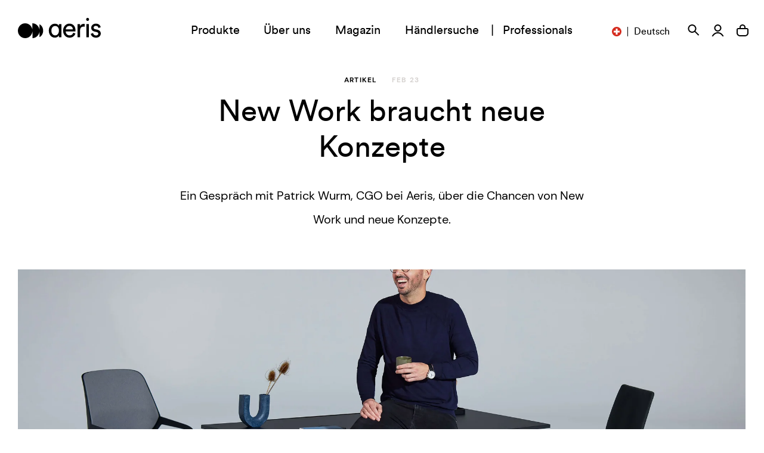

--- FILE ---
content_type: text/html; charset=utf-8
request_url: https://www.aeris.de/de-ch/blogs/magazin/new-work-braucht-neue-konzepte
body_size: 105700
content:
<!doctype html>
<html lang="de">
<head>
	<script src="//www.aeris.de/cdn/shop/files/pandectes-rules.js?v=2891826403494317556"></script>
	
	
  <link rel="dns-prefetch" href="//cdn.shopify.com">

	<link href="//www.aeris.de/cdn/shop/t/582/assets/CircularPro-Book.woff?v=40244034432350529131718314294" rel="preload" as="font" type="font/woff2" crossorigin="anonymous">
	<link href="//www.aeris.de/cdn/shop/t/582/assets/CircularPro-Book.woff2?v=113827867250967257721718314294" rel="preload" as="font" type="font/woff" crossorigin="anonymous">
	<link href="//www.aeris.de/cdn/shop/t/582/assets/DMSans-Regular.ttf?v=149804955822803386241718314295" rel="preload" as="font" type="font/ttf" crossorigin="anonymous">
	<link href="//www.aeris.de/cdn/shop/t/582/assets/DMSans-Medium.ttf?v=39498118923525495221718314292" rel="preload" as="font" type="font/ttf" crossorigin="anonymous">
	<link href="//www.aeris.de/cdn/shop/t/582/assets/DMSans-Bold.ttf?v=46686219647743513571718314292" rel="preload" as="font" type="font/ttf" crossorigin="anonymous">

	<link href="//www.aeris.de/cdn/shop/t/582/assets/theme.css?v=60357258215999351901753968473" rel="stylesheet" type="text/css" media="all" />
	<link href="//www.aeris.de/cdn/shop/t/582/assets/tooltips.scss.css?v=150485420223986992641718314320" rel="stylesheet" type="text/css" media="all" />
	<link href="//www.aeris.de/cdn/shop/t/582/assets/custom.css?v=163279690946624489801763053820" rel="stylesheet" type="text/css" media="all" />

	<style>
    @font-face {
      font-family: CircularPro-Book;
      src: url('//www.aeris.de/cdn/shop/t/582/assets/CircularPro-Book.woff?v=40244034432350529131718314294') format('woff'),
      url('//www.aeris.de/cdn/shop/t/582/assets/CircularPro-Book.woff2?v=113827867250967257721718314294') format('woff2');
    }
    @font-face {
      font-family: DM Sans;
      src: url('//www.aeris.de/cdn/shop/t/582/assets/DMSans-Regular.ttf?v=149804955822803386241718314295') format("truetype");
      font-weight: 400;
      font-style: normal;
    }
    @font-face {
      font-family: DM Sans;
      src: url('//www.aeris.de/cdn/shop/t/582/assets/DMSans-Medium.ttf?v=39498118923525495221718314292') format("truetype");
      font-weight: 500;
      font-style: normal;
    }
    @font-face {
      font-family: DM Sans;
      src: url('//www.aeris.de/cdn/shop/t/582/assets/DMSans-Bold.ttf?v=46686219647743513571718314292') format("truetype");
      font-weight: 700;
      font-style: normal;
    }
	</style>

	





  <title>New Work braucht neue Konzepte</title>
  <meta name="description" content="Digitalisierung und hybrides Arbeiten: Die Arbeitswelt im Wandel. Patrick Wurm (CGO bei Aeris) erklärt, warum beim Thema New Work ein Umdenken stattfinden muss.">
  
  <script>
    window.dataLayer = window.dataLayer || [];
  </script>    
  <!-- Google Tag Manager -->
    <script>
      (function(w,d,s,l,i){w[l]=w[l]||[];w[l].push({'gtm.start':
      new Date().getTime(),event:'gtm.js'});var f=d.getElementsByTagName(s)[0],
      j=d.createElement(s),dl=l!='dataLayer'?'&l='+l:'';j.async=true;j.src=
      'https://www.googletagmanager.com/gtm.js?id='+i+dl;f.parentNode.insertBefore(j,f);
      })(window,document,'script','dataLayer','GTM-5S3VW9');
    </script>
  <!-- End Google Tag Manager -->
<script>
    var BC_JSON_ObjectBypass = {"_ab":{"description":"Used in connection with access to admin.","path":"\/","domain":"","provider":"Shopify","type":"type_0","expires":"86400","recommendation":"0","editable":"false","deletable":"false","set":"0"},"_secure_session_id":{"description":"Used in connection with navigation through a storefront.","path":"\/","domain":"","provider":"Shopify","type":"type_0","expires":"2592000","recommendation":"0","editable":"false","deletable":"false","set":"0"},"__cfduid":{"description":"The _cfduid cookie helps Cloudflare detect malicious visitors to our Customers’ websites and minimizes blocking legitimate users.","path":"\/","domain":"","provider":"Cloudflare","type":"type_0","expires":"2592000","recommendation":"0","editable":"false","deletable":"false","set":"0"},"Cart":{"description":"Used in connection with shopping cart.","path":"\/","domain":"","provider":"Shopify","type":"type_0","expires":"1209600","recommendation":"0","editable":"false","deletable":"false","set":"0"},"cart":{"description":"Used in connection with shopping cart.","path":"\/","domain":"","provider":"Shopify","type":"type_0","expires":"1209600","recommendation":"0","editable":"false","deletable":"false","set":"0"},"cart_sig":{"description":"Used in connection with checkout.","path":"\/","domain":"","provider":"Shopify","type":"type_0","expires":"1209600","recommendation":"0","editable":"false","deletable":"false","set":"0"},"cart_ts":{"description":"Used in connection with checkout.","path":"\/","domain":"","provider":"Shopify","type":"type_0","expires":"1209600","recommendation":"0","editable":"false","deletable":"false","set":"0"},"checkout_token":{"description":"Used in connection with checkout.","path":"\/","domain":"","provider":"Shopify","type":"type_0","expires":"31536000","recommendation":"0","editable":"false","deletable":"false","set":"0"},"Secret":{"description":"Used in connection with checkout.","path":"\/","domain":"","provider":"Shopify","type":"type_0","expires":"31536000","recommendation":"0","editable":"false","deletable":"false","set":"0"},"secure_customer_sig":{"description":"Used in connection with customer login.","path":"\/","domain":"","provider":"Shopify","type":"type_0","expires":"31536000","recommendation":"0","editable":"false","deletable":"false","set":"0"},"storefront_digest":{"description":"Used in connection with customer login.","path":"\/","domain":"","provider":"Shopify","type":"type_0","expires":"31536000","recommendation":"0","editable":"false","deletable":"false","set":"0"},"_shopify_u":{"description":"Used to facilitate updating customer account information.","path":"\/","domain":"","provider":"Shopify","type":"type_0","expires":"31536000","recommendation":"0","editable":"false","deletable":"false","set":"0"},"XSRF-TOKEN":{"description":"Used in connection with GDPR legal Cookie.","path":"\/","domain":"","provider":"GDPR Legal Cookie","type":"type_0","expires":"31536000","recommendation":"0","editable":"false","deletable":"false","set":"0"},"gdpr_legal_cookie_session":{"description":"Used in connection with GDPR legal Cookie.","path":"\/","domain":"","provider":"GDPR Legal Cookie","type":"type_0","expires":"0","recommendation":"0","editable":"false","deletable":"false","set":"0"},"_bc_c_set":{"description":"Used in connection with GDPR legal Cookie.","path":"\/","domain":"","provider":"GDPR Legal Cookie","type":"type_0","expires":"2592000","recommendation":"0","editable":"false","deletable":"false","set":"0","optIn":true,"live":"1"},"_tracking_consent":{"description":"For Shopify User Consent Tracking.","path":"\/","domain":"","provider":"Shopify","type":"type_0","expires":"31536000","recommendation":"0","editable":"false","deletable":"false","set":"0"},"_orig_referrer":{"description":"Used in connection with shopping cart.","path":"\/","domain":"","provider":"Shopify","type":"type_1","expires":"1209600","recommendation":"1","editable":"true","deletable":"false","set":"1"},"_landing_page":{"description":"Track landing pages.","path":"\/","domain":"","provider":"Shopify","type":"type_1","expires":"1209600","recommendation":"1","editable":"true","deletable":"false","set":"1"},"_s":{"description":"Shopify analytics.","path":"\/","domain":"","provider":"Shopify","type":"type_1","expires":"1800","recommendation":"1","editable":"true","deletable":"false","set":"1"},"_shopify_fs":{"description":"Shopify analytics.","path":"\/","domain":"","provider":"Shopify","type":"type_1","expires":"1209600","recommendation":"1","editable":"true","deletable":"false","set":"1"},"_shopify_s":{"description":"Shopify analytics.","path":"\/","domain":"","provider":"Shopify","type":"type_1","expires":"1800","recommendation":"1","editable":"true","deletable":"false","set":"1"},"_shopify_y":{"description":"Shopify analytics.","path":"\/","domain":"","provider":"Shopify","type":"type_1","expires":"31536000","recommendation":"1","editable":"true","deletable":"false","set":"1"},"_y":{"description":"Shopify analytics.","path":"\/","domain":"","provider":"Shopify","type":"type_1","expires":"31536000","recommendation":"1","editable":"true","deletable":"false","set":"1"},"_shopify_sa_p":{"description":"Shopify analytics relating to marketing \u0026 referrals.","path":"\/","domain":"","provider":"Shopify","type":"type_1","expires":"1800","recommendation":"1","editable":"true","deletable":"false","set":"1"},"_shopify_sa_t":{"description":"Shopify analytics relating to marketing \u0026 referrals.","path":"\/","domain":"","provider":"Shopify","type":"type_1","expires":"1800","recommendation":"1","editable":"true","deletable":"false","set":"1"},"_shopify_uniq":{"description":"Shopify analytics.","path":"\/","domain":"","provider":"Shopify","type":"type_1","expires":"1800","recommendation":"1","editable":"true","deletable":"false","set":"1"},"_shopify_visit":{"description":"Shopify analytics.","path":"\/","domain":"","provider":"Shopify","type":"type_1","expires":"1800","recommendation":"1","editable":"true","deletable":"false","set":"1"},"tracked_start_checkout":{"description":"Shopify analytics relating to checkout.","path":"\/","domain":"","provider":"Shopify","type":"type_1","expires":"1800","recommendation":"1","editable":"true","deletable":"false","set":"1"},"ki_r":{"description":"Shopify analytics.","path":"\/","domain":"","provider":"Shopify","type":"type_1","expires":"1800","recommendation":"1","editable":"true","deletable":"false","set":"1"},"ki_t":{"description":"Shopify analytics.","path":"\/","domain":"","provider":"Shopify","type":"type_1","expires":"1800","recommendation":"1","editable":"true","deletable":"false","set":"1"},"ab_test_*":{"description":"Shopify analytics.","path":"\/","domain":"","provider":"Shopify","type":"type_1","expires":"1800","recommendation":"1","editable":"true","deletable":"false","set":"1"},"bc_tgm_ua":{"description":"Used in connection with GDPR legal Cookie tag-manager for google analytics.","provider":"GDPR legal Cookie","recommendation":"1","editable":"true","deletable":"true","set":"1","protect":true},"_ga":{"description":"Contains a randomly generated User-ID. This ID enables Google Analytics to recognize returning users on this website and to merge data from previous visits.","provider":"Google","recommendation":"1","editable":"true","deletable":"true","set":"1","protect":true},"_gid":{"description":"Used in connection with GDPR legal Cookie tag-manager for google add words.","provider":"Google","recommendation":"1","editable":"true","deletable":"true","set":"1","protect":true},"_gat":{"description":"Used in connection with GDPR legal Cookie tag-manager for google add words.","provider":"GDPR legal Cookie","recommendation":"1","editable":"true","deletable":"true","set":"1","protect":true},"_dc_gtm_XXXXXXXXX":{"description":"Used in connection with GDPR legal Cookie tag-manager for google add words.","provider":"GDPR legal Cookie","recommendation":"1","editable":"true","deletable":"true","set":"1","protect":true},"_gat_gtag_XXXXXXXXX":{"description":"Used in connection with GDPR legal Cookie tag-manager for google add words.","provider":"GDPR legal Cookie","recommendation":"1","editable":"true","deletable":"true","set":"1","protect":true},"_gac_XXXXXXXXX":{"description":"Used in connection with GDPR legal Cookie tag-manager for google add words.","provider":"GDPR legal Cookie","recommendation":"1","editable":"true","deletable":"true","set":"1","protect":true},"bc_tgm_gtm":{"description":"Used in connection with GDPR legal Cookie tag-manager for google tag-manager.","provider":"GDPR legal Cookie","recommendation":"1","editable":"true","deletable":"true","set":"1","protect":true},"bc_tgm_aw":{"description":"Used in connection with GDPR legal Cookie tag-manager for google add words.","provider":"GDPR legal Cookie","recommendation":"1","editable":"true","deletable":"true","set":"1","protect":true},"bc_tgm_fbp":{"description":"Used in connection with GDPR legal Cookie tag-manager for facebook pixel.","provider":"GDPR legal Cookie","recommendation":"1","editable":"true","deletable":"true","set":"1","protect":true},"_fbp":{"description":"Used in connection facebook pixel.","provider":"Facebook","recommendation":"1","editable":"true","deletable":"true","set":"1","protect":true}};
</script>

  <meta charset="utf-8">
  <meta http-equiv="X-UA-Compatible" content="IE=edge">
  <meta name="viewport" content="width=device-width,initial-scale=1">
  <meta name="theme-color" content="">

	<link rel="canonical" href="https://www.aeris.de/de-ch/blogs/magazin/new-work-braucht-neue-konzepte">



<link rel="shortcut icon" href="//www.aeris.de/cdn/shop/t/582/assets/favicon_57x57.png?v=94866976873910686351718314298" type="image/png" />
<link rel="apple-touch-icon-precomposed" href="//www.aeris.de/cdn/shop/t/582/assets/favicon_57x57.png?v=94866976873910686351718314298" />
<link rel="apple-touch-icon-precomposed" href="//www.aeris.de/cdn/shop/t/582/assets/favicon_114x114.png?v=94866976873910686351718314298" />
<link rel="apple-touch-icon-precomposed" href="//www.aeris.de/cdn/shop/t/582/assets/favicon_72x72.png?v=94866976873910686351718314298" />
<link rel="apple-touch-icon-precomposed" href="//www.aeris.de/cdn/shop/t/582/assets/favicon_144x144.png?v=94866976873910686351718314298" />
<link rel="apple-touch-icon-precomposed" href="//www.aeris.de/cdn/shop/t/582/assets/favicon_60x60.png?v=94866976873910686351718314298" />
<link rel="apple-touch-icon-precomposed" href="//www.aeris.de/cdn/shop/t/582/assets/favicon_120x120.png?v=94866976873910686351718314298" />
<link rel="apple-touch-icon-precomposed" href="//www.aeris.de/cdn/shop/t/582/assets/favicon_76x76.png?v=94866976873910686351718314298" />
<link rel="apple-touch-icon-precomposed" href="//www.aeris.de/cdn/shop/t/582/assets/favicon_152x152.png?v=94866976873910686351718314298" />
<link rel="icon" type="image/png" href="//www.aeris.de/cdn/shop/t/582/assets/favicon_196x196.png?v=94866976873910686351718314298" />
<link rel="icon" type="image/png" href="//www.aeris.de/cdn/shop/t/582/assets/favicon_96x96.png?v=94866976873910686351718314298" />
<link rel="icon" type="image/png" href="//www.aeris.de/cdn/shop/t/582/assets/favicon_32x32.png?v=94866976873910686351718314298" />
<link rel="icon" type="image/png" href="//www.aeris.de/cdn/shop/t/582/assets/favicon_16x16.png?v=94866976873910686351718314298" />
<link rel="icon" type="image/png" href="//www.aeris.de/cdn/shop/t/582/assets/favicon_128x.png?v=94866976873910686351718314298" />
<meta name="application-name" content="&nbsp;"/>
<meta name="msapplication-TileColor" content="#FFFFFF" />
<meta name="msapplication-TileImage" content="//www.aeris.de/cdn/shop/t/582/assets/favicon_144x144.png?v=94866976873910686351718314298" />
<meta name="msapplication-square70x70logo" content="//www.aeris.de/cdn/shop/t/582/assets/favicon_70x70.png?v=94866976873910686351718314298" />
<meta name="msapplication-square150x150logo" content="//www.aeris.de/cdn/shop/t/582/assets/favicon_150x150.png?v=94866976873910686351718314298" />
<meta name="msapplication-wide310x150logo" content="//www.aeris.de/cdn/shop/t/582/assets/favicon_310x150.png?v=94866976873910686351718314298" />
<meta name="msapplication-square310x310logo" content="//www.aeris.de/cdn/shop/t/582/assets/favicon_310x310.png?v=94866976873910686351718314298" />
<script>
var gaProperty = 'UA-4586472-1';
var disableStr = 'ga-disable-' + gaProperty;
if (document.cookie.indexOf(disableStr + '=true') > -1) { window[disableStr] = true;
}
function gaOptout() {
document.cookie = disableStr + '=true; expires=Thu, 31 Dec 2099 23:59:59 UTC; path=/';
window[disableStr] = true; }
</script>

  <script>window.performance && window.performance.mark && window.performance.mark('shopify.content_for_header.start');</script><meta name="google-site-verification" content="6oC1HBCxENUe9n5WlN1fCuWDvooAbIvKQIXuSbHl0T0">
<meta id="shopify-digital-wallet" name="shopify-digital-wallet" content="/35768336519/digital_wallets/dialog">
<meta name="shopify-checkout-api-token" content="bc0e7d8084ee7622a1e73ba23c1b81f0">
<meta id="in-context-paypal-metadata" data-shop-id="35768336519" data-venmo-supported="false" data-environment="production" data-locale="de_DE" data-paypal-v4="true" data-currency="CHF">
<link rel="alternate" type="application/atom+xml" title="Feed" href="/de-ch/blogs/magazin.atom" />
<link rel="alternate" hreflang="x-default" href="https://www.aeris.de/blogs/magazin/new-work-braucht-neue-konzepte">
<link rel="alternate" hreflang="de-CH" href="https://www.aeris.de/de-ch/blogs/magazin/new-work-braucht-neue-konzepte">
<link rel="alternate" hreflang="en-CH" href="https://www.aeris.de/en-ch/blogs/magazin/new-work-braucht-neue-konzepte">
<link rel="alternate" hreflang="fr-CH" href="https://www.aeris.de/fr-ch/blogs/magazin/new-work-braucht-neue-konzepte">
<link rel="alternate" hreflang="it-CH" href="https://www.aeris.de/it-ch/blogs/magazin/new-work-braucht-neue-konzepte">
<link rel="alternate" hreflang="nl-CH" href="https://www.aeris.de/nl-ch/blogs/magazin/new-work-braucht-neue-konzepte">
<link rel="alternate" hreflang="de-DE" href="https://www.aeris.de/blogs/magazin/new-work-braucht-neue-konzepte">
<link rel="alternate" hreflang="en-DE" href="https://www.aeris.de/en/blogs/magazin/new-work-braucht-neue-konzepte">
<link rel="alternate" hreflang="fr-DE" href="https://www.aeris.de/fr/blogs/magazin/new-work-braucht-neue-konzepte">
<link rel="alternate" hreflang="it-DE" href="https://www.aeris.de/it/blogs/magazin/new-work-braucht-neue-konzepte">
<link rel="alternate" hreflang="nl-DE" href="https://www.aeris.de/nl/blogs/magazin/new-work-braucht-neue-konzepte">
<script async="async" src="/checkouts/internal/preloads.js?locale=de-CH"></script>
<script id="apple-pay-shop-capabilities" type="application/json">{"shopId":35768336519,"countryCode":"DE","currencyCode":"CHF","merchantCapabilities":["supports3DS"],"merchantId":"gid:\/\/shopify\/Shop\/35768336519","merchantName":"Aeris ","requiredBillingContactFields":["postalAddress","email"],"requiredShippingContactFields":["postalAddress","email"],"shippingType":"shipping","supportedNetworks":["visa","masterCard","amex"],"total":{"type":"pending","label":"Aeris ","amount":"1.00"},"shopifyPaymentsEnabled":true,"supportsSubscriptions":true}</script>
<script id="shopify-features" type="application/json">{"accessToken":"bc0e7d8084ee7622a1e73ba23c1b81f0","betas":["rich-media-storefront-analytics"],"domain":"www.aeris.de","predictiveSearch":true,"shopId":35768336519,"locale":"de"}</script>
<script>var Shopify = Shopify || {};
Shopify.shop = "aeris-de.myshopify.com";
Shopify.locale = "de";
Shopify.currency = {"active":"CHF","rate":"0.94485048"};
Shopify.country = "CH";
Shopify.theme = {"name":"aeris-de\/main","id":163251913050,"schema_name":"Skeleton theme","schema_version":"1.0.0","theme_store_id":null,"role":"main"};
Shopify.theme.handle = "null";
Shopify.theme.style = {"id":null,"handle":null};
Shopify.cdnHost = "www.aeris.de/cdn";
Shopify.routes = Shopify.routes || {};
Shopify.routes.root = "/de-ch/";</script>
<script type="module">!function(o){(o.Shopify=o.Shopify||{}).modules=!0}(window);</script>
<script>!function(o){function n(){var o=[];function n(){o.push(Array.prototype.slice.apply(arguments))}return n.q=o,n}var t=o.Shopify=o.Shopify||{};t.loadFeatures=n(),t.autoloadFeatures=n()}(window);</script>
<script id="shop-js-analytics" type="application/json">{"pageType":"article"}</script>
<script defer="defer" async type="module" src="//www.aeris.de/cdn/shopifycloud/shop-js/modules/v2/client.init-shop-cart-sync_kxAhZfSm.de.esm.js"></script>
<script defer="defer" async type="module" src="//www.aeris.de/cdn/shopifycloud/shop-js/modules/v2/chunk.common_5BMd6ono.esm.js"></script>
<script type="module">
  await import("//www.aeris.de/cdn/shopifycloud/shop-js/modules/v2/client.init-shop-cart-sync_kxAhZfSm.de.esm.js");
await import("//www.aeris.de/cdn/shopifycloud/shop-js/modules/v2/chunk.common_5BMd6ono.esm.js");

  window.Shopify.SignInWithShop?.initShopCartSync?.({"fedCMEnabled":true,"windoidEnabled":true});

</script>
<script>(function() {
  var isLoaded = false;
  function asyncLoad() {
    if (isLoaded) return;
    isLoaded = true;
    var urls = ["https:\/\/cdn.shopify.com\/s\/files\/1\/0357\/6833\/6519\/t\/248\/assets\/latoriapps-tem.js?v=1663765727\u0026shop=aeris-de.myshopify.com","https:\/\/cdn.shopify.com\/s\/files\/1\/0357\/6833\/6519\/t\/439\/assets\/latoriapps-tem.js?v=1683103597\u0026shop=aeris-de.myshopify.com","https:\/\/cdn.shopify.com\/s\/files\/1\/0357\/6833\/6519\/t\/522\/assets\/latoriapps-tem.js?v=1696325264\u0026shop=aeris-de.myshopify.com","https:\/\/cdn.shopify.com\/s\/files\/1\/0357\/6833\/6519\/t\/582\/assets\/latoriapps-tem.js?v=1718314296\u0026shop=aeris-de.myshopify.com","https:\/\/cdn.hextom.com\/js\/quickannouncementbar.js?shop=aeris-de.myshopify.com","https:\/\/cdn.shopify.com\/s\/files\/1\/0357\/6833\/6519\/t\/600\/assets\/latoriapps-tem.js?v=1739355181\u0026shop=aeris-de.myshopify.com","https:\/\/cdn.shopify.com\/s\/files\/1\/0357\/6833\/6519\/t\/602\/assets\/latoriapps-tem.js?v=1739509835\u0026shop=aeris-de.myshopify.com","https:\/\/cdn.shopify.com\/s\/files\/1\/0357\/6833\/6519\/t\/582\/assets\/latoriapps-tem.js?v=1718314296\u0026shop=aeris-de.myshopify.com"];
    for (var i = 0; i < urls.length; i++) {
      var s = document.createElement('script');
      s.type = 'text/javascript';
      s.async = true;
      s.src = urls[i];
      var x = document.getElementsByTagName('script')[0];
      x.parentNode.insertBefore(s, x);
    }
  };
  if(window.attachEvent) {
    window.attachEvent('onload', asyncLoad);
  } else {
    window.addEventListener('load', asyncLoad, false);
  }
})();</script>
<script id="__st">var __st={"a":35768336519,"offset":3600,"reqid":"da2ba50d-81a7-402d-adf6-3cb8caf096dd-1769004132","pageurl":"www.aeris.de\/de-ch\/blogs\/magazin\/new-work-braucht-neue-konzepte","s":"articles-556701778055","u":"8a46d3420c74","p":"article","rtyp":"article","rid":556701778055};</script>
<script>window.ShopifyPaypalV4VisibilityTracking = true;</script>
<script id="captcha-bootstrap">!function(){'use strict';const t='contact',e='account',n='new_comment',o=[[t,t],['blogs',n],['comments',n],[t,'customer']],c=[[e,'customer_login'],[e,'guest_login'],[e,'recover_customer_password'],[e,'create_customer']],r=t=>t.map((([t,e])=>`form[action*='/${t}']:not([data-nocaptcha='true']) input[name='form_type'][value='${e}']`)).join(','),a=t=>()=>t?[...document.querySelectorAll(t)].map((t=>t.form)):[];function s(){const t=[...o],e=r(t);return a(e)}const i='password',u='form_key',d=['recaptcha-v3-token','g-recaptcha-response','h-captcha-response',i],f=()=>{try{return window.sessionStorage}catch{return}},m='__shopify_v',_=t=>t.elements[u];function p(t,e,n=!1){try{const o=window.sessionStorage,c=JSON.parse(o.getItem(e)),{data:r}=function(t){const{data:e,action:n}=t;return t[m]||n?{data:e,action:n}:{data:t,action:n}}(c);for(const[e,n]of Object.entries(r))t.elements[e]&&(t.elements[e].value=n);n&&o.removeItem(e)}catch(o){console.error('form repopulation failed',{error:o})}}const l='form_type',E='cptcha';function T(t){t.dataset[E]=!0}const w=window,h=w.document,L='Shopify',v='ce_forms',y='captcha';let A=!1;((t,e)=>{const n=(g='f06e6c50-85a8-45c8-87d0-21a2b65856fe',I='https://cdn.shopify.com/shopifycloud/storefront-forms-hcaptcha/ce_storefront_forms_captcha_hcaptcha.v1.5.2.iife.js',D={infoText:'Durch hCaptcha geschützt',privacyText:'Datenschutz',termsText:'Allgemeine Geschäftsbedingungen'},(t,e,n)=>{const o=w[L][v],c=o.bindForm;if(c)return c(t,g,e,D).then(n);var r;o.q.push([[t,g,e,D],n]),r=I,A||(h.body.append(Object.assign(h.createElement('script'),{id:'captcha-provider',async:!0,src:r})),A=!0)});var g,I,D;w[L]=w[L]||{},w[L][v]=w[L][v]||{},w[L][v].q=[],w[L][y]=w[L][y]||{},w[L][y].protect=function(t,e){n(t,void 0,e),T(t)},Object.freeze(w[L][y]),function(t,e,n,w,h,L){const[v,y,A,g]=function(t,e,n){const i=e?o:[],u=t?c:[],d=[...i,...u],f=r(d),m=r(i),_=r(d.filter((([t,e])=>n.includes(e))));return[a(f),a(m),a(_),s()]}(w,h,L),I=t=>{const e=t.target;return e instanceof HTMLFormElement?e:e&&e.form},D=t=>v().includes(t);t.addEventListener('submit',(t=>{const e=I(t);if(!e)return;const n=D(e)&&!e.dataset.hcaptchaBound&&!e.dataset.recaptchaBound,o=_(e),c=g().includes(e)&&(!o||!o.value);(n||c)&&t.preventDefault(),c&&!n&&(function(t){try{if(!f())return;!function(t){const e=f();if(!e)return;const n=_(t);if(!n)return;const o=n.value;o&&e.removeItem(o)}(t);const e=Array.from(Array(32),(()=>Math.random().toString(36)[2])).join('');!function(t,e){_(t)||t.append(Object.assign(document.createElement('input'),{type:'hidden',name:u})),t.elements[u].value=e}(t,e),function(t,e){const n=f();if(!n)return;const o=[...t.querySelectorAll(`input[type='${i}']`)].map((({name:t})=>t)),c=[...d,...o],r={};for(const[a,s]of new FormData(t).entries())c.includes(a)||(r[a]=s);n.setItem(e,JSON.stringify({[m]:1,action:t.action,data:r}))}(t,e)}catch(e){console.error('failed to persist form',e)}}(e),e.submit())}));const S=(t,e)=>{t&&!t.dataset[E]&&(n(t,e.some((e=>e===t))),T(t))};for(const o of['focusin','change'])t.addEventListener(o,(t=>{const e=I(t);D(e)&&S(e,y())}));const B=e.get('form_key'),M=e.get(l),P=B&&M;t.addEventListener('DOMContentLoaded',(()=>{const t=y();if(P)for(const e of t)e.elements[l].value===M&&p(e,B);[...new Set([...A(),...v().filter((t=>'true'===t.dataset.shopifyCaptcha))])].forEach((e=>S(e,t)))}))}(h,new URLSearchParams(w.location.search),n,t,e,['guest_login'])})(!0,!0)}();</script>
<script integrity="sha256-4kQ18oKyAcykRKYeNunJcIwy7WH5gtpwJnB7kiuLZ1E=" data-source-attribution="shopify.loadfeatures" defer="defer" src="//www.aeris.de/cdn/shopifycloud/storefront/assets/storefront/load_feature-a0a9edcb.js" crossorigin="anonymous"></script>
<script data-source-attribution="shopify.dynamic_checkout.dynamic.init">var Shopify=Shopify||{};Shopify.PaymentButton=Shopify.PaymentButton||{isStorefrontPortableWallets:!0,init:function(){window.Shopify.PaymentButton.init=function(){};var t=document.createElement("script");t.src="https://www.aeris.de/cdn/shopifycloud/portable-wallets/latest/portable-wallets.de.js",t.type="module",document.head.appendChild(t)}};
</script>
<script data-source-attribution="shopify.dynamic_checkout.buyer_consent">
  function portableWalletsHideBuyerConsent(e){var t=document.getElementById("shopify-buyer-consent"),n=document.getElementById("shopify-subscription-policy-button");t&&n&&(t.classList.add("hidden"),t.setAttribute("aria-hidden","true"),n.removeEventListener("click",e))}function portableWalletsShowBuyerConsent(e){var t=document.getElementById("shopify-buyer-consent"),n=document.getElementById("shopify-subscription-policy-button");t&&n&&(t.classList.remove("hidden"),t.removeAttribute("aria-hidden"),n.addEventListener("click",e))}window.Shopify?.PaymentButton&&(window.Shopify.PaymentButton.hideBuyerConsent=portableWalletsHideBuyerConsent,window.Shopify.PaymentButton.showBuyerConsent=portableWalletsShowBuyerConsent);
</script>
<script data-source-attribution="shopify.dynamic_checkout.cart.bootstrap">document.addEventListener("DOMContentLoaded",(function(){function t(){return document.querySelector("shopify-accelerated-checkout-cart, shopify-accelerated-checkout")}if(t())Shopify.PaymentButton.init();else{new MutationObserver((function(e,n){t()&&(Shopify.PaymentButton.init(),n.disconnect())})).observe(document.body,{childList:!0,subtree:!0})}}));
</script>
<link id="shopify-accelerated-checkout-styles" rel="stylesheet" media="screen" href="https://www.aeris.de/cdn/shopifycloud/portable-wallets/latest/accelerated-checkout-backwards-compat.css" crossorigin="anonymous">
<style id="shopify-accelerated-checkout-cart">
        #shopify-buyer-consent {
  margin-top: 1em;
  display: inline-block;
  width: 100%;
}

#shopify-buyer-consent.hidden {
  display: none;
}

#shopify-subscription-policy-button {
  background: none;
  border: none;
  padding: 0;
  text-decoration: underline;
  font-size: inherit;
  cursor: pointer;
}

#shopify-subscription-policy-button::before {
  box-shadow: none;
}

      </style>

<script>window.performance && window.performance.mark && window.performance.mark('shopify.content_for_header.end');</script>
<link rel="alternate" hreflang="de" href="https://aeris.de/">
    <link rel="alternate" hreflang="en" href="https://aeris.de/en">
    <link rel="alternate" hreflang="fr" href="https://aeris.de/fr">
    <link rel="alternate" hreflang="nl" href="https://aeris.de/nl">
    <link rel="alternate" hreflang="it" href="https://aeris.de/it">
  
  <script src="//www.aeris.de/cdn/shop/t/582/assets/ajaxinate.min.js?v=173936381675154519391718314293" type="text/javascript"></script>

  
  <meta name="google-site-verification" content="5eN8NBfV74_51cW6IIRCYV-s00QBe4F3kgRp5AKTOz4" />
  <meta name="google-site-verification" content="eDfBpByvFUQNJD_K6mCBXAFilojOXrFQM9oW9_AaV0I" />
  

  <script src="https://cdn.jsdelivr.net/npm/swiper@8/swiper-bundle.min.js"></script>
  <script defer src="https://cdn.jsdelivr.net/npm/alpinejs@3.13.3/dist/cdn.min.js"></script>

  <script>
    window.variantMetafield = {
      "DE": "",
      "EN": "",
      "FR": "",
      "IT": "",
      "NL": "",
      "CH": "",
    }
  </script>

  
<meta property="og:site_name" content="Aeris ">
<meta property="og:url" content="https://www.aeris.de/de-ch/blogs/magazin/new-work-braucht-neue-konzepte">
<meta property="og:title" content="New Work braucht neue Konzepte">
<meta property="og:type" content="article">
<meta property="og:description" content="Ein Gespräch mit Patrick Wurm, CGO bei Aeris, über die Chancen von New Work und neue Konzepte."><meta property="og:image" content="http://www.aeris.de/cdn/shop/articles/cgo-patrick-wurm-active-desk-aeris-numo-task-und-3dee_1200x1200.jpg?v=1696402820">
<meta property="og:image:secure_url" content="https://www.aeris.de/cdn/shop/articles/cgo-patrick-wurm-active-desk-aeris-numo-task-und-3dee_1200x1200.jpg?v=1696402820">
<meta name="twitter:card" content="summary_large_image">
<meta name="twitter:title" content="New Work braucht neue Konzepte">
<meta name="twitter:description" content="Ein Gespräch mit Patrick Wurm, CGO bei Aeris, über die Chancen von New Work und neue Konzepte.">
<!-- BEGIN app block: shopify://apps/pandectes-gdpr/blocks/banner/58c0baa2-6cc1-480c-9ea6-38d6d559556a -->
  
    
      <!-- TCF is active, scripts are loaded above -->
      
        <script>
          if (!window.PandectesRulesSettings) {
            window.PandectesRulesSettings = {"store":{"id":35768336519,"adminMode":false,"headless":false,"storefrontRootDomain":"","checkoutRootDomain":"","storefrontAccessToken":""},"banner":{"revokableTrigger":true,"cookiesBlockedByDefault":"-1","hybridStrict":true,"isActive":true},"geolocation":{"brOnly":false,"caOnly":false,"euOnly":false},"blocker":{"isActive":true,"googleConsentMode":{"isActive":true,"id":"","analyticsId":"","adwordsId":"","adStorageCategory":4,"analyticsStorageCategory":2,"functionalityStorageCategory":1,"personalizationStorageCategory":1,"securityStorageCategory":0,"customEvent":true,"redactData":true,"urlPassthrough":false,"dataLayerProperty":"dataLayer","waitForUpdate":300,"useNativeChannel":true,"debugMode":false},"facebookPixel":{"isActive":false,"id":"","ldu":false},"microsoft":{"isActive":true,"uetTags":"134618422"},"rakuten":{"isActive":false,"cmp":false,"ccpa":false},"gpcIsActive":true,"klaviyoIsActive":false,"defaultBlocked":7,"patterns":{"whiteList":[],"blackList":{"1":["static.hotjar.com/c/hotjar"],"2":[],"4":[],"8":[]},"iframesWhiteList":[],"iframesBlackList":{"1":[],"2":[],"4":[],"8":[]},"beaconsWhiteList":[],"beaconsBlackList":{"1":[],"2":[],"4":[],"8":[]}}}};
            const rulesScript = document.createElement('script');
            window.PandectesRulesSettings.auto = true;
            rulesScript.src = "https://cdn.shopify.com/extensions/019be0cb-53b8-76dc-af6c-64bb112d8731/gdpr-239/assets/pandectes-rules.js";
            const firstChild = document.head.firstChild;
            document.head.insertBefore(rulesScript, firstChild);
          }
        </script>
      
      <script>
        
          window.PandectesSettings = {"store":{"id":35768336519,"plan":"premium","theme":"aeris-de/main","primaryLocale":"de","adminMode":false,"headless":false,"storefrontRootDomain":"","checkoutRootDomain":"","storefrontAccessToken":""},"tsPublished":1752582001,"declaration":{"showPurpose":false,"showProvider":false,"showDateGenerated":false},"language":{"unpublished":[],"languageMode":"Multilingual","fallbackLanguage":"de","languageDetection":"locale","languagesSupported":["de","en","fr","it","nl"]},"texts":{"managed":{"headerText":{"de":"Wir respektieren deine Privatsphäre","en":"We respect your privacy","fr":"Nous respectons votre vie privée","it":"Rispettiamo la tua privacy","nl":"We respecteren uw privacy"},"consentText":{"de":"Wir verwenden auf unserer Website Cookies oder andere Funktionen. Durch Cookies werden Informationen über dich, deine Einstellungen oder über dein Gerät aus deinem Browser abgerufen und gespeichert. Cookies werden verwendet, um die Funktion der Website zu gewährleisten und um Analyse-, Tracking- und Targetingdienste (z. B. personalisierte Anzeigen) zu nutzen. Bestimmte Dienstanbieter haben ihren Sitz in den USA. Mit „Akzeptieren“ stimmst du dem Setzen von Cookies, der Nutzung der oben beschriebenen Dienste und einer Drittstaatenübermittlung zu. Du kannst aber auch der Nutzung von nicht notwendigen Diensten „Ablehnen\". Über Einstellungen erhältst Du weitere Informationen auch zur Datenübermittlung in die USA. Ausserdem kann dort eine individuelle Auswahl getroffen werden.","en":"We use cookies or other features on our website. Cookies retrieve and store information about you, your settings, or your device from your browser. Cookies are used to ensure the functionality of the website and to use analytics, tracking and targeting services (e.g. personalized advertising). Certain service providers are based in the USA, which is considered an unsafe third country. By clicking \"Accept\", you consent to the setting of cookies, the use of the services described above, and any third-party transfer. However, you can also \"Decline\" the use of services that are not necessary. You will receive further information about data transfer to the USA via „Settings“. In addition, you can change individual cookie preferences there.","fr":"Nous utilisons des cookies ou d'autres fonctions sur notre site web. Les cookies permettent de récupérer et de stocker des informations sur toi, tes préférences ou ton appareil à partir de ton navigateur. Les cookies sont utilisés pour garantir le bon fonctionnement du site web et pour utiliser des services d'analyse, de suivi et de ciblage (par exemple, publicité personnalisée). Certains fournisseurs de services sont basés aux États-Unis, qui sont considérés comme un pays tiers peu sûr. En cliquant sur \"Accepter\", tu acceptes le placement de cookies, l'utilisation des services décrits ci-dessus et une transmission par un pays tiers. Tu peux également \"Déclin\" l'utilisation de services non nécessaires. En cliquant sur Paramètres, tu obtiendras de plus amples informations sur la transmission des données aux États-Unis. En outre, tu peux y faire un choix individuel.","it":"Utilizziamo i cookie o altre funzioni sul nostro sito web. I cookie recuperano e memorizzano dal browser informazioni sull'utente, sulle sue impostazioni o sul suo dispositivo. I cookie vengono utilizzati per garantire la funzionalità del sito web e per utilizzare servizi di analisi, tracciamento e targeting (ad esempio pubblicità personalizzata). Alcuni fornitori di servizi hanno sede negli Stati Uniti, che sono considerati un paese terzo non sicuro. Facendo clic su \"Accetta\", l'utente accetta l'impostazione dei cookie, l'utilizzo dei servizi sopra descritti e il trasferimento dei dati a paesi terzi. Tuttavia, è possibile anche \"rifiutare\" l'utilizzo di servizi non necessari. Riceverete inoltre ulteriori informazioni sul trasferimento dei dati negli Stati Uniti tramite le impostazioni. È anche possibile effettuare una selezione individuale.","nl":"Wij gebruiken cookies of andere functies op onze website. Cookies halen en bewaren informatie over u, uw instellingen of uw apparaat van uw browser. Cookies worden gebruikt om de functionaliteit van de website te garanderen en om gebruik te maken van analytische, tracking- en targetingdiensten (bijvoorbeeld gepersonaliseerde advertenties). Sommige dienstverleners zijn gevestigd in de Verenigde Staten, die als een onveilig derde land worden beschouwd. Door op \"Aanvaarden\" te klikken, gaat u akkoord met het plaatsen van cookies, het gebruik van de hierboven beschreven diensten en de overdracht van gegevens naar derde landen. U kunt echter ook het gebruik van diensten die niet noodzakelijk zijn \"Afwijzen\". U ontvangt ook nadere informatie over de overdracht van gegevens naar de VS via Instellingen. U kunt daar ook een individuele selectie maken."},"linkText":{"de":"Mehr erfahren","en":"Learn more","fr":"En savoir plus","it":"Scopri di più","nl":"Meer info"},"imprintText":{"de":"Imprint","en":"Imprint","fr":"Imprimer","it":"Impronta","nl":"Afdruk"},"googleLinkText":{"de":"Googles Datenschutzbestimmungen","en":"Google's Privacy Terms","fr":"Conditions de confidentialité de Google","it":"Termini sulla privacy di Google","nl":"Privacyvoorwaarden van Google"},"allowButtonText":{"de":"Akzeptieren","en":"Accept","fr":"Accepter","it":"Accettare","nl":"Aanvaarden"},"denyButtonText":{"de":"Ablehnen","en":"Decline","fr":"Déclin","it":"Declino","nl":"Afwijzen"},"dismissButtonText":{"de":"OK","en":"Ok","fr":"D'accord","it":"Ok","nl":"OK"},"leaveSiteButtonText":{"de":"Verlasse diese Seite","en":"Leave this site","fr":"Quittez ce site","it":"Lascia questo sito","nl":"Verlaat deze site"},"preferencesButtonText":{"de":"Einstellungen","en":"Settings","fr":"Préférences","it":"Preferenze","nl":"Voorkeuren"},"cookiePolicyText":{"de":"Cookie-Richtlinie","en":"Cookie policy","fr":"Politique de cookie","it":"Gestione dei Cookie","nl":"Cookie beleid"},"preferencesPopupTitleText":{"de":"Zustimmungseinstellungen verwalten","en":"Manage consent settings","fr":"Choisissez le type de cookies que vous acceptez en utilisant","it":"Scegli il tipo di cookie che accetti utilizzando","nl":"Kies het type cookies dat u accepteert"},"preferencesPopupIntroText":{"de":"Wir verwenden auf unserer Website Cookies oder andere Funktionen. Durch Cookies werden Informationen über dich, deine Einstellungen oder über dein Gerät aus deinem Browser abgerufen und gespeichert. Cookies werden verwendet, um die Funktion der Website zu gewährleisten und um Analyse-, Tracking- und Targetingdienste zu nutzen. Bestimmte Dienstanbieter haben ihren Sitz in den USA, welche als unsicherer Drittstaat gilt. \nIm folgenden Auswahlbereich kannst Du eine individuelle Cookie-Auswahl mittels der Schieberegler festlegen. Drücke anschließend auf „Einstellungen speichern und beenden“.","en":"We use cookies and other features on our website. Cookies retrieve and store data about you, your settings or your device from your browser. Cookies are used to ensure proper functioning of the website and perform analysis, tracking and targeting services. Certain service providers are based in the USA, which is considered an unsafe third country. \nYou can select your individual cookie settings using the slider in the following section. Next, click on “Save settings and close”.","fr":"Nous utilisons des cookies ou d'autres fonctions sur notre site web. Les cookies collectent et stockent des informations vous concernant, concernant vos préférences ou votre appareil à partir de votre navigateur. Les cookies sont utilisés pour assurer le fonctionnement du site web et pour avoir accès à des services d'analyse, de suivi et de ciblage. Certains fournisseurs de services sont basés aux États-Unis, qui sont considérés comme un pays tiers peu sûr.\nDans la zone de sélection suivante, vous pouvez définir une sélection individuelle de cookies à l'aide des curseurs. Cliquez ensuite sur « Enregistrer et quitter ».","it":"Sul nostro sito web utilizziamo cookie o altre funzioni. I cookie vengono utilizzati per recuperare e salvare informazioni su di te, le tue impostazioni o il tuo dispositivo dal tuo browser. I cookie vengono utilizzati per garantire la funzionalità del sito web e per utilizzare servizi di analisi, tracciamento e targeting.\nlcuni fornitori di servizi hanno sede negli Stati Uniti, che sono considerati un paese terzo non sicuro.\nNella seguente area di selezione puoi definire una selezione personalizzata di cookie utilizzando i cursori. Quindi fai clic su \"Salva impostazioni ed esci\".","nl":"Wij gebruiken op onze website cookies of andere functionaliteiten. Met behulp van cookies wordt er informatie over u, de instellingen die u gebruikt, of uw apparatuur vanuit uw browser opgeroepen en opgeslagen. Cookies worden gebruikt om de functionaliteit van de website te verzekeren en om gebruik te kunnen maken van analyse-, tracking- en targetingdiensten. Sommige dienstverleners zijn gevestigd in de Verenigde Staten, die als een onveilig derde land worden beschouwd.\nIn het volgende keuzemenu kunt u uw persoonlijke cookievoorkeuren vastleggen met behulp van de schuifregelaar. Druk vervolgens op ‘Instellingen opslaan en beëindigen’."},"preferencesPopupSaveButtonText":{"de":"Speichern und beenden","en":"Save settings and close","fr":"Enregistrer et quitter","it":"Salva impostazioni ed esci","nl":"Opslaan en beëindigen"},"preferencesPopupCloseButtonText":{"de":"Schließen","en":"Close","fr":"Fermer","it":"Vicino","nl":"Sluiten"},"preferencesPopupAcceptAllButtonText":{"de":"Alle akzeptieren","en":"Accept all","fr":"Accepter tout","it":"Accettare tutto","nl":"Accepteer alles"},"preferencesPopupRejectAllButtonText":{"de":"Alles ablehnen","en":"Reject all","fr":"Tout rejeter","it":"Rifiuta tutto","nl":"Alles afwijzen"},"cookiesDetailsText":{"de":"Cookie-Details","en":"Cookies details","fr":"Détails des cookies","it":"Dettagli sui cookie","nl":"Cookiegegevens"},"preferencesPopupAlwaysAllowedText":{"de":"Immer erlaubt","en":"Always allowed","fr":"Toujours activé","it":"sempre permesso","nl":"altijd toegestaan"},"accessSectionParagraphText":{"de":"You have the right to be able to access your personal data at any time. This includes your account information, your order records as well as any GDPR related requests you have made so far. You have the right to request a full report of your data.","en":"You have the right to request access to your data at any time.","fr":"Vous avez le droit de pouvoir accéder à vos données à tout moment.","it":"Hai il diritto di poter accedere ai tuoi dati in qualsiasi momento.","nl":"U heeft te allen tijde het recht om uw gegevens in te zien."},"accessSectionTitleText":{"de":"Data Portability","en":"Data portability","fr":"Portabilité des données","it":"Portabilità dei dati","nl":"Gegevensportabiliteit"},"accessSectionAccountInfoActionText":{"de":"persönliche Daten","en":"Personal data","fr":"Données personnelles","it":"Dati personali","nl":"Persoonlijke gegevens"},"accessSectionDownloadReportActionText":{"de":"Alle Daten anfordern","en":"Request export","fr":"Tout télécharger","it":"Scarica tutto","nl":"Download alles"},"accessSectionGDPRRequestsActionText":{"de":"Anfragen betroffener Personen","en":"Data subject requests","fr":"Demandes des personnes concernées","it":"Richieste dell'interessato","nl":"Verzoeken van betrokkenen"},"accessSectionOrdersRecordsActionText":{"de":"Aufträge","en":"Orders","fr":"Ordres","it":"Ordini","nl":"Bestellingen"},"rectificationSectionParagraphText":{"de":"You have the right to request your data to be updated whenever you think it is appropriate.","en":"You have the right to request your data to be updated whenever you think it is appropriate.","fr":"Vous avez le droit de demander la mise à jour de vos données chaque fois que vous le jugez approprié.","it":"Hai il diritto di richiedere l'aggiornamento dei tuoi dati ogni volta che lo ritieni opportuno.","nl":"U hebt het recht om te vragen dat uw gegevens worden bijgewerkt wanneer u dat nodig acht."},"rectificationSectionTitleText":{"de":"Data Rectification","en":"Data Rectification","fr":"Rectification des données","it":"Rettifica dei dati","nl":"Gegevens rectificatie"},"rectificationCommentPlaceholder":{"de":"Beschreiben Sie, was Sie aktualisieren möchten","en":"Describe what you want to be updated","fr":"Décrivez ce que vous souhaitez mettre à jour","it":"Descrivi cosa vuoi che venga aggiornato","nl":"Beschrijf wat u wilt bijwerken"},"rectificationCommentValidationError":{"de":"Kommentar ist erforderlich","en":"Comment is required","fr":"Un commentaire est requis","it":"Il commento è obbligatorio","nl":"Commentaar is verplicht"},"rectificationSectionEditAccountActionText":{"de":"Aktualisierung anfordern","en":"Request an update","fr":"Demander une mise à jour","it":"Richiedi un aggiornamento","nl":"Vraag een update aan"},"erasureSectionTitleText":{"de":"Right to be Forgotten","en":"Right to be forgotten","fr":"Droit à l'oubli","it":"Diritto all'oblio","nl":"Recht om vergeten te worden"},"erasureSectionParagraphText":{"de":"Use this option if you want to remove your personal and other data from our store. Keep in mind that this process will delete your account, so you will no longer be able to access or use it anymore.","en":"You have the right to ask all your data to be erased. After that, you will no longer be able to access your account.","fr":"Vous avez le droit de demander que toutes vos données soient effacées. Après cela, vous ne pourrez plus accéder à votre compte.","it":"Hai il diritto di chiedere la cancellazione di tutti i tuoi dati. Dopodiché, non sarai più in grado di accedere al tuo account.","nl":"U heeft het recht om al uw gegevens te laten wissen. Daarna heeft u geen toegang meer tot uw account."},"erasureSectionRequestDeletionActionText":{"de":"Löschung personenbezogener Daten anfordern","en":"Request personal data deletion","fr":"Demander la suppression des données personnelles","it":"Richiedi la cancellazione dei dati personali","nl":"Verzoek om verwijdering van persoonlijke gegevens"},"consentDate":{"de":"Zustimmungsdatum","en":"Consent date","fr":"Date de consentement","it":"Data del consenso","nl":"Toestemmingsdatum"},"consentId":{"de":"Einwilligungs-ID","en":"Consent ID","fr":"ID de consentement","it":"ID di consenso","nl":"Toestemmings-ID"},"consentSectionChangeConsentActionText":{"de":"Einwilligungspräferenz ändern","en":"Change consent preference","fr":"Modifier la préférence de consentement","it":"Modifica la preferenza per il consenso","nl":"Wijzig de toestemmingsvoorkeur"},"consentSectionConsentedText":{"de":"Sie haben der Cookie-Richtlinie dieser Website zugestimmt am","en":"You consented to the cookies policy of this website on","fr":"Vous avez consenti à la politique de cookies de ce site Web sur","it":"Hai acconsentito alla politica sui cookie di questo sito web su","nl":"U heeft ingestemd met het cookiebeleid van deze website op:"},"consentSectionNoConsentText":{"de":"Sie haben der Cookie-Richtlinie dieser Website nicht zugestimmt.","en":"You have not consented to the cookies policy of this website.","fr":"Vous n'avez pas consenti à la politique de cookies de ce site Web.","it":"Non hai acconsentito alla politica sui cookie di questo sito.","nl":"U heeft niet ingestemd met het cookiebeleid van deze website."},"consentSectionTitleText":{"de":"Ihre Cookie-Einwilligung","en":"Your cookie consent","fr":"Votre consentement aux cookies","it":"Il tuo consenso ai cookie","nl":"Uw toestemming voor cookies"},"consentStatus":{"de":"Einwilligungspräferenz","en":"Consent preference","fr":"Préférence de consentement","it":"Preferenza di consenso","nl":"Toestemmingsvoorkeur"},"confirmationFailureMessage":{"de":"Ihre Anfrage wurde nicht bestätigt. Bitte versuchen Sie es erneut und wenn das Problem weiterhin besteht, wenden Sie sich an den Ladenbesitzer, um Hilfe zu erhalten","en":"Your request was not verified. Please try again and if problem persists, contact store owner for assistance","fr":"Votre demande n'a pas été vérifiée. Veuillez réessayer et si le problème persiste, contactez le propriétaire du magasin pour obtenir de l'aide","it":"La tua richiesta non è stata verificata. Riprova e se il problema persiste, contatta il proprietario del negozio per assistenza","nl":"Uw verzoek is niet geverifieerd. Probeer het opnieuw en als het probleem aanhoudt, neem dan contact op met de winkeleigenaar voor hulp"},"confirmationFailureTitle":{"de":"Ein Problem ist aufgetreten","en":"A problem occurred","fr":"Un problème est survenu","it":"Si è verificato un problema","nl":"Er is een probleem opgetreden"},"confirmationSuccessMessage":{"de":"Wir werden uns in Kürze zu Ihrem Anliegen bei Ihnen melden.","en":"We will soon get back to you as to your request.","fr":"Nous reviendrons rapidement vers vous quant à votre demande.","it":"Ti risponderemo presto in merito alla tua richiesta.","nl":"We zullen spoedig contact met u opnemen over uw verzoek."},"confirmationSuccessTitle":{"de":"Ihre Anfrage wurde bestätigt","en":"Your request is verified","fr":"Votre demande est vérifiée","it":"La tua richiesta è verificata","nl":"Uw verzoek is geverifieerd"},"guestsSupportEmailFailureMessage":{"de":"Ihre Anfrage wurde nicht übermittelt. Bitte versuchen Sie es erneut und wenn das Problem weiterhin besteht, wenden Sie sich an den Shop-Inhaber, um Hilfe zu erhalten.","en":"Your request was not submitted. Please try again and if problem persists, contact store owner for assistance.","fr":"Votre demande n'a pas été soumise. Veuillez réessayer et si le problème persiste, contactez le propriétaire du magasin pour obtenir de l'aide.","it":"La tua richiesta non è stata inviata. Riprova e se il problema persiste, contatta il proprietario del negozio per assistenza.","nl":"Uw verzoek is niet ingediend. Probeer het opnieuw en als het probleem aanhoudt, neem dan contact op met de winkeleigenaar voor hulp."},"guestsSupportEmailFailureTitle":{"de":"Ein Problem ist aufgetreten","en":"A problem occurred","fr":"Un problème est survenu","it":"Si è verificato un problema","nl":"Er is een probleem opgetreden"},"guestsSupportEmailPlaceholder":{"de":"E-Mail-Addresse","en":"E-mail address","fr":"Adresse e-mail","it":"Indirizzo email","nl":"E-mailadres"},"guestsSupportEmailSuccessMessage":{"de":"Wenn Sie als Kunde dieses Shops registriert sind, erhalten Sie in Kürze eine E-Mail mit Anweisungen zum weiteren Vorgehen.","en":"If you are registered as a customer of this store, you will soon receive an email with instructions on how to proceed.","fr":"Si vous êtes inscrit en tant que client de ce magasin, vous recevrez bientôt un e-mail avec des instructions sur la marche à suivre.","it":"Se sei registrato come cliente di questo negozio, riceverai presto un'e-mail con le istruzioni su come procedere.","nl":"Als je bent geregistreerd als klant van deze winkel, ontvang je binnenkort een e-mail met instructies over hoe je verder kunt gaan."},"guestsSupportEmailSuccessTitle":{"de":"Vielen Dank für die Anfrage","en":"Thank you for your request","fr":"Merci pour votre requête","it":"Grazie per la vostra richiesta","nl":"dankjewel voor je aanvraag"},"guestsSupportEmailValidationError":{"de":"Email ist ungültig","en":"Email is not valid","fr":"L'email n'est pas valide","it":"L'email non è valida","nl":"E-mail is niet geldig"},"guestsSupportInfoText":{"de":"Bitte loggen Sie sich mit Ihrem Kundenkonto ein, um fortzufahren.","en":"Please login with your customer account to further proceed.","fr":"Veuillez vous connecter avec votre compte client pour continuer.","it":"Effettua il login con il tuo account cliente per procedere ulteriormente.","nl":"Log in met uw klantaccount om verder te gaan."},"submitButton":{"de":"einreichen","en":"Submit","fr":"Soumettre","it":"Invia","nl":"Indienen"},"submittingButton":{"de":"Senden...","en":"Submitting...","fr":"Soumission...","it":"Invio in corso...","nl":"Verzenden..."},"cancelButton":{"de":"Abbrechen","en":"Cancel","fr":"Annuler","it":"Annulla","nl":"Annuleren"},"declIntroText":{"de":"Wir verwenden Cookies, um die Funktionalität der Website zu optimieren, die Leistung zu analysieren und Ihnen ein personalisiertes Erlebnis zu bieten. Einige Cookies sind für den ordnungsgemäßen Betrieb der Website unerlässlich. Diese Cookies können nicht deaktiviert werden. In diesem Fenster können Sie Ihre Präferenzen für Cookies verwalten.","en":"We use cookies to optimize website functionality, analyze the performance, and provide personalized experience to you. Some cookies are essential to make the website operate and function correctly. Those cookies cannot be disabled. In this window you can manage your preference of cookies.","fr":"Nous utilisons des cookies pour optimiser les fonctionnalités du site Web, analyser les performances et vous offrir une expérience personnalisée. Certains cookies sont indispensables au bon fonctionnement et au bon fonctionnement du site Web. Ces cookies ne peuvent pas être désactivés. Dans cette fenêtre, vous pouvez gérer vos préférences en matière de cookies.","it":"Utilizziamo i cookie per ottimizzare la funzionalità del sito Web, analizzare le prestazioni e fornire un&#39;esperienza personalizzata all&#39;utente. Alcuni cookie sono essenziali per far funzionare e funzionare correttamente il sito web. Questi cookie non possono essere disabilitati. In questa finestra puoi gestire le tue preferenze sui cookie.","nl":"We gebruiken cookies om de functionaliteit van de website te optimaliseren, de prestaties te analyseren en u een gepersonaliseerde ervaring te bieden. Sommige cookies zijn essentieel om de website goed te laten werken en correct te laten functioneren. Die cookies kunnen niet worden uitgeschakeld. In dit venster kunt u uw voorkeur voor cookies beheren."},"declName":{"de":"Name","en":"Name","fr":"Nom","it":"Nome","nl":"Naam"},"declPurpose":{"de":"Zweck","en":"Purpose","fr":"But","it":"Scopo","nl":"Doel"},"declType":{"de":"Typ","en":"Type","fr":"Type","it":"Tipo","nl":"Type"},"declRetention":{"de":"Speicherdauer","en":"Retention","fr":"Rétention","it":"Ritenzione","nl":"Behoud"},"declProvider":{"de":"Anbieter","en":"Provider","fr":"Fournisseur","it":"Fornitore","nl":"Aanbieder"},"declFirstParty":{"de":"Erstanbieter","en":"First-party","fr":"Première partie","it":"Prima parte","nl":"Directe"},"declThirdParty":{"de":"Drittanbieter","en":"Third-party","fr":"Tierce partie","it":"Terzo","nl":"Derde partij"},"declSeconds":{"de":"Sekunden","en":"seconds","fr":"secondes","it":"secondi","nl":"seconden"},"declMinutes":{"de":"Minuten","en":"minutes","fr":"minutes","it":"minuti","nl":"minuten"},"declHours":{"de":"Std.","en":"hours","fr":"heures","it":"ore","nl":"uur"},"declDays":{"de":"Tage","en":"days","fr":"jours","it":"giorni","nl":"dagen"},"declMonths":{"de":"Monate","en":"months","fr":"mois","it":"mesi","nl":"maanden"},"declYears":{"de":"Jahre","en":"years","fr":"années","it":"anni","nl":"jaren"},"declSession":{"de":"Sitzung","en":"Session","fr":"Session","it":"Sessione","nl":"Sessie"},"declDomain":{"de":"Domain","en":"Domain","fr":"Domaine","it":"Dominio","nl":"Domein"},"declPath":{"de":"Weg","en":"Path","fr":"Chemin","it":"Il percorso","nl":"Pad"}},"categories":{"strictlyNecessaryCookiesTitleText":{"de":"Streng notwendige Cookies","en":"Strictly necessary cookies","fr":"Cookies strictement nécessaires","it":"Cookie strettamente necessari","nl":"Strikt noodzakelijke cookies"},"strictlyNecessaryCookiesDescriptionText":{"de":"Diese Cookies sind für die Funktion unserer Website erforderlich und können in unseren Systemen nicht deaktiviert werden. In der Regel werden diese Cookies nur als Reaktion auf Deine getätigten Aktionen gesetzt, die einer Dienstanforderung entsprechen, wie etwa dem Festlegen Deiner Datenschutzeinstellungen, dem Anmelden in Deinem Kundenkonto, das Legen eines Produktes in den Warenkorb oder der Checkout-Prozess beim Kauf von Produkten. Du kannst Deinen Browser so einstellen, dass diese Cookies blockiert werden oder Dich über diese Cookies benachrichtigen. Einige Bereiche der Website funktionieren dann aber möglicherweise nicht. \nStreng notwendige Cookies: Shopify, GDPR Cookie Bar, Google Tag Manager","en":"These cookies are necessary for the website to function and cannot be deactivated in our systems. These cookies are typically only used in response to your actions that correspond to a service request, such as determining your privacy settings, signing in to your user account, placing products in the shopping basket or when purchasing products during the checkout process. You can change your browser settings to block these cookies or notify you about these cookies. However, certain features of the website may not function correctly. Strictly necessary cookies used: Shopify, GDPR Cookie Bar, Google Tag Manager","fr":"Ces cookies sont nécessaires au fonctionnement de notre site web et ne peuvent pas être désactivés dans nos systèmes. En général, ces cookies sont uniquement mis en place en réponse à des actions que vous effectuez et qui correspondent à une demande de service, telles que la définition de vos préférences en matière de confidentialité, la connexion à votre compte client, l'ajout d'un produit à votre panier ou le processus de paiement lors de l'achat de produits. Vous pouvez configurer votre navigateur de manière à ce qu'il bloque la mise en place de ces cookies ou qu'il vous en avertisse. Toutefois, nous tenons à vous signaler que cela peut empêcher certaines fonctions du site web. Les cookies utilisés: Shopify, GDPR Cookie Bar, Google Tag Manager","it":"Questi cookie sono necessari per la funzionalità del nostro sito web e non possono essere disattivati nei nostri sistemi. Di norma, questi cookie vengono utilizzati solo in risposta alle tue azioni che corrispondono a una richiesta di servizio, come l'attivazione delle impostazioni di protezione dei dati, l’accesso al tuo account cliente, l’aggiunta di un prodotto al carrello o il processo di pagamento al momento dell’acquisto dei prodotti. Puoi impostare il tuo browser per bloccare questi cookie o riceverne avvisi. Tuttavia, alcune aree del sito web potrebbero non funzionare.\nCookie strettamente necessari: Shopify, GDPR Cookie Bar, Google Tag Manager","nl":"Deze cookies zijn vereist omdat zij ervoor zorgen dat onze website goed functioneert. Onze systemen staan deactivering niet toe. In de regel worden deze cookies alleen geplaatst als reactie op door u uitgevoerde acties, die horen bij het aanvragen van diensten, zoals vastlegging van uw privacyinstellingen, aanmelding bij uw klantaccount, plaatsing van producten in uw winkelmandje of tijdens het checkout-proces bij aankoop van producten. U kunt uw browser zo instellen, dat deze cookies blokkeert of u erover informeert. Het kan echter zijn dat sommige onderdelen van de website vervolgens niet functioneren. Gebruikte cookies: Shopify, GDPR Cookie Bar, Google Tag Manager"},"functionalityCookiesTitleText":{"de":"Funktionale Cookies","en":"Functional cookies","fr":"Cookies fonctionnels","it":"Cookie funzionali","nl":"Functionele cookies"},"functionalityCookiesDescriptionText":{"de":"Mit diesen Cookies kann sich die Website an Deine Auswahl erinnern (z. B. Deinen Benutzernamen, Deine Sprache oder die Region, in der Du Dich befindest) und erweiterte, persönlichere Funktionen bereitstellen. Die Informationen, die diese Cookies sammeln, sind möglicherweise anonymisiert und können Deine Browsing-Aktivitäten auf anderen Websites nicht verfolgen. Funktionale Cookies: Z. B. Shopify","en":"These cookies remember your selections on a website (e.g. your user name, language or current region) to provide enhanced, more personalised features. The information collected by these cookies is usually anonymised and does not monitor your browsing activity on other websites. Functional cookies used: Shopify","fr":"Ces cookies permettent au site de se souvenir de vos choix (tels que votre nom d'utilisateur, votre langue ou la région dans laquelle vous vous trouvez) et de vous fournir des fonctionnalités plus avancées et personnalisées. Les informations collectées par ces cookies peuvent être anonymes et ne permettent pas le suivi de votre activité de navigation sur d'autres sites web. \nLes cookies utilisés: Shopify","it":"Con questi cookie, il sito web può ricordare la tua selezione (ad es. il tuo nome utente, la tua lingua o la regione in cui ti trovi) e fornire funzioni estese e più personali. Le informazioni raccolte da questi cookie sono anonime e non possono tenere traccia della tua attività di navigazione su altri siti web.\nCookie funzionali: Shopify","nl":"Met deze cookies kan de website zich uw keuze herinneren (bijv. uw gebruikersnaam, uw taal of de regio waarin u zich bevindt) en verdere, uitgebreidere functies ter beschikking stellen. Deze cookies verzamelen mogelijkerwijze geanonimiseerde informatie en kunnen uw browseractiviteiten op andere websites niet volgen. Gebruikte cookies: Shopify"},"performanceCookiesTitleText":{"de":"Statistik Cookies","en":"Statistics cookies","fr":"Cookies de statistiques","it":"Cookie statistici","nl":"Statistische cookies"},"performanceCookiesDescriptionText":{"de":"Mit diesen Cookies können wir Besuche zählen und Zugriffsquellen eruieren, um die Leistung unserer Website zu ermitteln und zu verbessern. Sie unterstützen uns bei der Beantwortung der Frage, welche Seiten am beliebtesten sind, welche am wenigsten genutzt werden und wie sich Besucher auf der Website bewegen. Alle von diesen Cookies erfassten Informationen werden aggregiert und sind deshalb anonym. Wenn Du diese Cookies nicht zulässt, können wir nicht wissen, wann Du unsere Website besucht hast. Statistik Cookies: Z. B. Google Analytics, Hotjar. Bestimmte Dienstanbieter haben ihren Sitz in den USA, welche als unsicherer Drittstaat gilt. Mit „Akzeptieren“ stimmst du dem Setzen von Cookies, der Nutzung der oben beschriebenen Dienste und einer Drittstaatenübermittlung zu.","en":"These cookies help us to count visits and determine the traffic sources in order to improve the services on our website. They help us to determine which pages are the most popular, which are the least visited and how visitors navigate around the website. All of the information gathered by these cookies is aggregated and therefore anonymous. If you do not accept these cookies, we will be unable to determine when you visited our website. Statistics cookies used: Google Analytics, Hotjar, Pinterest, Facebook, Meta etc. \nCertain service providers are based in the USA, which is considered an unsafe third country.You can consent to the setting of cookies, the use of the services described above, and any third-party transfer. However, you can also decline the use of services that are not necessary.","fr":"Ces cookies nous permettent de compter les visites et d'identifier les points à partir desquels les visiteurs accèdent à notre site web, afin de déterminer et d'améliorer les performances de notre site. Ils nous permettent de savoir quelles sont les pages les plus populaires, celles qui sont les moins utilisées et de comprendre le comportement de navigation des visiteurs sur le site. Toutes les données collectées par ces cookies sont agrégées et donc anonymes. Si vous refusez ces cookies, nous ne pourrons pas savoir quand vous avez visité notre site web. Les cookies utilisés, Google Analytics, Hotjar, etc. \nNous utilisons des cookies ou d'autres fonctions sur notre site web. Les cookies permettent de récupérer et de stocker des informations sur toi, tes préférences ou ton appareil à partir de ton navigateur. Les cookies sont utilisés pour garantir le bon fonctionnement du site web et pour utiliser des services d'analyse, de suivi et de ciblage. Certains fournisseurs de services sont basés aux États-Unis, qui sont considérés comme un pays tiers peu sûr. En cliquant sur \"Accepter\", tu acceptes le placement de cookies, l'utilisation des services décrits ci-dessus et une transmission par un pays tiers. Tu peux également \"Déclin\" l'utilisation de services non nécessaires.","it":"Con questi cookie possiamo contare le visite e determinare le fonti di accesso al fine di determinare e migliorare le prestazioni del nostro sito web. Ci aiutano a capire meglio quali pagine siano più popolari e quali invece poco utilizzate, nonché a comprendere come gli utenti utilizzino il nostro sito. I dati vengono raccolti da questi cookie in forma aggregata, e quindi anonima. Se non autorizzi questi cookie non possiamo sapere quando hai visitato il nostro sito.\nCookie statistici: Google Analytics, Hotjar","nl":"Met deze cookies kunnen wij het aantal bezoeken tellen en nagaan welke bronnen worden gebruikt om zo de prestaties van onze website te bepalen en te verbeteren. Ze helpen ons de vragen te beantwoorden welke webpagina's het populairste zijn, welke het minst worden gebruikt en hoe bezoekers zich op de websites bewegen. De informatie die door de cookies wordt verzameld, wordt samengevoegd en is daarom anoniem. Als u deze cookies niet toestaat, weten wij niet wanneer u onze website hebt bezocht. \nGebruikte cookies: Google Analytics, Hotjar. \nSommige diensten worden gehost in de Verenigde Staten. Het plaatsen van cookies, het gebruik van de hier beschreven diensten en de doorgifte van gegevens naar andere landen is mogelijk. U kunt echter ook gebruik maken van diensten die niet noodzakelijk zijn \"Afwijzen\"."},"targetingCookiesTitleText":{"de":"Personalisierung","en":"Personalisation cookies","fr":"Cibler les cookies","it":"Personalizzazione","nl":"Personalisatie"},"targetingCookiesDescriptionText":{"de":"Diese Cookies können über unsere Website von unseren Werbepartnern gesetzt werden. Sie können von diesen Unternehmen verwendet werden, um ein Profil Deiner Interessen zu erstellen und Ihnen relevante Werbung auf anderen Websites zu zeigen. Sie funktionieren durch eindeutige Identifikation Ihres Browsers und Ihres Geräts. Wenn Sie diese Cookies nicht zulassen, werden Sie auf anderen Websites nicht unsere zielgerichtete Werbung erleben. Personalisierungs-Cookies: Z. B. Google Marketing Plattform (Google DoubleClick), Google Dynamic Remarketing, Facebook, Google Ads Conversion Tracking, Pinterest.  Bestimmte Dienstanbieter haben ihren Sitz in den USA, welche als unsicherer Drittstaat gilt. Mit „Akzeptieren“ stimmst du dem Setzen von Cookies, der Nutzung der oben beschriebenen Dienste und einer Drittstaatenübermittlung zu.","en":"These cookies can be placed on our website by our advertising partners. They are used by these companies to create a profile of your interests in order to show relevant advertising on other websites. They function through one-time identification of your browser and device. If you refuse these cookies, you will not experience targeted advertising on other websites. Cookies used: Google Marketing Plattform ( Google DoubleClick), Google Dynamic Remarketing, Facebook, Google Ads Conversion Tracking. Certain service providers are based in the USA, which is considered an unsafe third country.You can consent to the setting of cookies, the use of the services described above, and any third-party transfer. However, you can also decline the use of services that are not necessary.","fr":"Personnalisation\nCes cookies peuvent être placés sur notre site web par nos partenaires publicitaires. Ils peuvent être utilisés par ces entreprises pour établir un profil de vos intérêts et vous montrer des publicités pertinentes sur d'autres sites web. Leur fonctionnement repose sur l'identification unique de votre navigateur et de votre appareil. Si vous n'autorisez pas ces cookies, vous ne pourrez pas voir notre publicité basée sur vos centres d'intérêt. Les cookies utilisés: Google Marketing Plattform ( Google DoubleClick), \nGoogle Dynamic Remarketing, Facebook, Google Ads Conversion Tracking. \nNous utilisons des cookies ou d'autres fonctions sur notre site web. Les cookies permettent de récupérer et de stocker des informations sur toi, tes préférences ou ton appareil à partir de ton navigateur. Les cookies sont utilisés pour garantir le bon fonctionnement du site web et pour utiliser des services d'analyse, de suivi et de ciblage. Certains fournisseurs de services sont basés aux États-Unis, qui sont considérés comme un pays tiers peu sûr. En cliquant sur \"Accepter\", tu acceptes le placement de cookies, l'utilisation des services décrits ci-dessus et une transmission par un pays tiers. Tu peux également \"Déclin\" l'utilisation de services non nécessaires.","it":"Questi cookie possono essere impostati sul nostro sito web dai nostri partner pubblicitari. Possono essere utilizzati da queste società per creare un profilo dei tuoi interessi e mostrarti annunci pertinenti su altri siti web. Funzionano attraverso l'identificazione univoca del tuo browser e del tuo dispositivo. Se non autorizzi questi cookie, non vedrai la nostra pubblicità mirata su altri siti web.\nCookie utilizzati: Google Marketing Plattform ( Google DoubleClick), Google Dynamic Remarketing, Facebook, Google Ads Conversion Tracking","nl":"Onze reclamepartners kunnen deze cookies via onze website plaatsen. Zij kunnen door het bedrijf in kwestie worden gebruikt om een profiel aan te leggen van uw interesses en u relevante reclame op andere websites tonen. Ze functioneren door de eenduidige identificatie van uw browser en uw apparaat. Als u deze cookies niet toelaat, zult u op andere websites geen doelgerichte reclame van ons bedrijf tegenkomen. Gebruikte cookies: Google Marketing Plattform ( Google DoubleClick), Google Dynamic Remarketing, \nFacebook, Google Ads Conversion Tracking. \nSommige diensten worden gehost in de Verenigde Staten. Het plaatsen van cookies, het gebruik van de hier beschreven diensten en de doorgifte van gegevens naar andere landen is mogelijk. U kunt echter ook gebruik maken van diensten die niet noodzakelijk zijn \"Afwijzen\"."},"unclassifiedCookiesTitleText":{"de":"Nicht klassifizierte Cookies","en":"Unclassified cookies","fr":"Cookies non classés","it":"Cookie non classificati","nl":"Niet-geclassificeerde cookies"},"unclassifiedCookiesDescriptionText":{"de":"Nicht klassifizierte Cookies sind Cookies, die wir zusammen mit den Anbietern einzelner Cookies klassifizieren.","en":"Unclassified cookies are cookies that we are in the process of classifying, together with the providers of individual cookies.","fr":"Les cookies non classés sont des cookies que nous sommes en train de classer, avec les fournisseurs de cookies individuels.","it":"I cookie non classificati sono cookie che stiamo classificando, insieme ai fornitori di singoli cookie.","nl":"Niet-geclassificeerde cookies zijn cookies die we aan het classificeren zijn, samen met de aanbieders van individuele cookies."}},"auto":{}},"library":{"previewMode":false,"fadeInTimeout":0,"defaultBlocked":-1,"showLink":true,"showImprintLink":false,"showGoogleLink":false,"enabled":true,"cookie":{"expiryDays":365,"secure":true,"domain":""},"dismissOnScroll":false,"dismissOnWindowClick":false,"dismissOnTimeout":false,"palette":{"popup":{"background":"#000000","backgroundForCalculations":{"a":1,"b":0,"g":0,"r":0},"text":"#FFFFFF"},"button":{"background":"#EBEBEB","backgroundForCalculations":{"a":1,"b":235,"g":235,"r":235},"text":"#000000","textForCalculation":{"a":1,"b":0,"g":0,"r":0},"border":"transparent"}},"content":{"href":"/pages/datenschutz","imprintHref":"/","close":"&#10005;","target":"_blank","logo":""},"window":"<div role=\"dialog\" aria-label=\"Wir respektieren deine Privatsphäre\" aria-describedby=\"cookieconsent:desc\" id=\"cookie-consent-dialogBox\" class=\"cc-window-wrapper cc-bottom-wrapper\"><div class=\"pd-cookie-banner-window cc-window {{classes}}\"><!--googleoff: all-->{{children}}<!--googleon: all--></div></div>","compliance":{"custom":"<div class=\"cc-compliance cc-highlight\">{{preferences}}{{allow}}</div>"},"type":"custom","layouts":{"basic":"{{messagelink}}{{compliance}}"},"position":"bottom","theme":"block","revokable":false,"animateRevokable":false,"revokableReset":false,"revokableLogoUrl":"https://aeris-de.myshopify.com/cdn/shop/files/pandectes-reopen-logo.png","revokablePlacement":"bottom-right","revokableMarginHorizontal":1,"revokableMarginVertical":100,"static":false,"autoAttach":true,"hasTransition":false,"blacklistPage":[""],"elements":{"close":"<button aria-label=\"Schließen\" type=\"button\" class=\"cc-close\">{{close}}</button>","dismiss":"<button type=\"button\" class=\"cc-btn cc-btn-decision cc-dismiss\">{{dismiss}}</button>","allow":"<button type=\"button\" class=\"cc-btn cc-btn-decision cc-allow\">{{allow}}</button>","deny":"<button type=\"button\" class=\"cc-btn cc-btn-decision cc-deny\">{{deny}}</button>","preferences":"<button type=\"button\" class=\"cc-btn cc-settings\" onclick=\"Pandectes.fn.openPreferences()\">{{preferences}}</button>"}},"geolocation":{"brOnly":false,"caOnly":false,"euOnly":false},"dsr":{"guestsSupport":false,"accessSectionDownloadReportAuto":false},"banner":{"resetTs":1614006299,"extraCss":"        .cc-banner-logo {max-width: 24em!important;}    @media(min-width: 768px) {.cc-window.cc-floating{max-width: 24em!important;width: 24em!important;}}    .cc-message, .pd-cookie-banner-window .cc-header, .cc-logo {text-align: left}    .cc-window-wrapper{z-index: 16777100;}    .cc-window{z-index: 16777100;font-size: 15px!important;font-family: inherit;}    .pd-cookie-banner-window .cc-header{font-size: 15px!important;font-family: inherit;}    .pd-cp-ui{font-family: inherit; background-color: #000000;color:#FFFFFF;}    button.pd-cp-btn, a.pd-cp-btn{background-color:#EBEBEB;color:#000000!important;}    input + .pd-cp-preferences-slider{background-color: rgba(255, 255, 255, 0.3)}    .pd-cp-scrolling-section::-webkit-scrollbar{background-color: rgba(255, 255, 255, 0.3)}    input:checked + .pd-cp-preferences-slider{background-color: rgba(255, 255, 255, 1)}    .pd-cp-scrolling-section::-webkit-scrollbar-thumb {background-color: rgba(255, 255, 255, 1)}    .pd-cp-ui-close{color:#FFFFFF;}    .pd-cp-preferences-slider:before{background-color: #000000}    .pd-cp-title:before {border-color: #FFFFFF!important}    .pd-cp-preferences-slider{background-color:#FFFFFF}    .pd-cp-toggle{color:#FFFFFF!important}    @media(max-width:699px) {.pd-cp-ui-close-top svg {fill: #FFFFFF}}    .pd-cp-toggle:hover,.pd-cp-toggle:visited,.pd-cp-toggle:active{color:#FFFFFF!important}    .pd-cookie-banner-window {}  .cc-window.cc-floating {    width: 100% !important;    max-width: 100% !important;    flex-direction: row;}.pd-cp-purpose-description,.pd-cp-ui-intro,.cc-window.cc-floating {    font-size: 13px !important;}.pd-cp-purpose-info .pd-cp-bold-messaging {  font-size: 16px !important;}.cc-window.cc-bottom {    bottom: 0;}.pd-cp-btn__small,.pd-cp-btn,.cc-btn {  font-size: 13px;  border-radius: 5px;}@media screen and (max-width: 768px) {    .cc-window.cc-floating {        flex-direction: column;    }}","customJavascript":{},"showPoweredBy":false,"logoHeight":40,"revokableTrigger":true,"hybridStrict":true,"cookiesBlockedByDefault":"7","isActive":true,"implicitSavePreferences":true,"cookieIcon":false,"blockBots":false,"showCookiesDetails":true,"hasTransition":false,"blockingPage":false,"showOnlyLandingPage":false,"leaveSiteUrl":"https://www.google.com","linkRespectStoreLang":false},"cookies":{"0":[{"name":"_shopify_tm","type":"http","domain":".aeris.de","path":"/","provider":"Shopify","firstParty":true,"retention":"1 day(s)","expires":1,"unit":"declDays","purpose":{"de":"Used for managing customer privacy settings."}},{"name":"_shopify_tw","type":"http","domain":".aeris.de","path":"/","provider":"Shopify","firstParty":true,"retention":"1 day(s)","expires":1,"unit":"declDays","purpose":{"de":"Used for managing customer privacy settings."}},{"name":"_shopify_m","type":"http","domain":".aeris.de","path":"/","provider":"Shopify","firstParty":true,"retention":"1 day(s)","expires":1,"unit":"declDays","purpose":{"de":"Used for managing customer privacy settings."}},{"name":"_tracking_consent","type":"http","domain":".aeris.de","path":"/","provider":"Shopify","firstParty":true,"retention":"1 day(s)","expires":1,"unit":"declDays","purpose":{"de":"Tracking preferences.","en":"Used to store a user's preferences if a merchant has set up privacy rules in the visitor's region.","fr":"Préférences de suivi.","it":"Preferenze di monitoraggio.","nl":"Voorkeuren volgen."}},{"name":"cart_ver","type":"http","domain":".en.aeris.de","path":"/","provider":"Shopify","firstParty":false,"retention":"1 year(s)","expires":1,"unit":"declYears","purpose":{"de":"Used in connection with shopping cart."}},{"name":"cart_sig","type":"http","domain":".en.aeris.de","path":"/","provider":"Shopify","firstParty":false,"retention":"1 year(s)","expires":1,"unit":"declYears","purpose":{"de":"Used in connection with checkout.","en":"A hash of the contents of a cart. This is used to verify the integrity of the cart and to ensure performance of some cart operations.","fr":"Analyses Shopify.","it":"Analisi di Shopify.","nl":"Shopify-analyses."}},{"name":"cart_ts","type":"http","domain":".en.aeris.de","path":"/","provider":"Shopify","firstParty":false,"retention":"1 year(s)","expires":1,"unit":"declYears","purpose":{"de":"Used in connection with checkout.","en":"Used in connection with checkout.","fr":"Utilisé en relation avec le paiement.","it":"Utilizzato in connessione con il check-out.","nl":"Gebruikt in verband met afrekenen."}},{"name":"secure_customer_sig","type":"http","domain":".en.aeris.de","path":"/","provider":"Shopify","firstParty":false,"retention":"1 year(s)","expires":1,"unit":"declYears","purpose":{"de":"Used in connection with customer login.","en":"Used to identify a user after they sign into a shop as a customer so they do not need to log in again.","fr":"Utilisé en relation avec la connexion client.","it":"Utilizzato in connessione con l'accesso del cliente.","nl":"Gebruikt in verband met klantenlogin."}},{"name":"localization","type":"http","domain":".en.aeris.de","path":"/","provider":"Shopify","firstParty":false,"retention":"1 year(s)","expires":1,"unit":"declYears","purpose":{"de":"Shopify store localization","en":"Used to localize the cart to the correct country.","fr":"Localisation de boutique Shopify","it":"Localizzazione negozio Shopify","nl":"Shopify-winkellokalisatie"}},{"name":"cart","type":"http","domain":".en.aeris.de","path":"/","provider":"Shopify","firstParty":false,"retention":"1 year(s)","expires":1,"unit":"declYears","purpose":{"de":"Used in connection with shopping cart.","en":"Contains information related to the user's cart.","fr":"Nécessaire pour la fonctionnalité de panier d'achat sur le site Web.","it":"Necessario per la funzionalità del carrello degli acquisti sul sito web.","nl":"Noodzakelijk voor de winkelwagenfunctionaliteit op de website."}},{"name":"cart_currency","type":"http","domain":".en.aeris.de","path":"/","provider":"Shopify","firstParty":false,"retention":"1 year(s)","expires":1,"unit":"declYears","purpose":{"de":"Used in connection with shopping cart.","en":"Used after a checkout is completed to initialize a new empty cart with the same currency as the one just used.","fr":"Le cookie est nécessaire pour la fonction de paiement et de paiement sécurisé sur le site Web. Cette fonction est fournie par shopify.com.","it":"Il cookie è necessario per il checkout sicuro e la funzione di pagamento sul sito web. Questa funzione è fornita da shopify.com.","nl":"De cookie is nodig voor de veilige betaal- en betaalfunctie op de website. Deze functie wordt geleverd door shopify.com."}},{"name":"secure_customer_sig","type":"http","domain":"www.aeris.de","path":"/","provider":"Shopify","firstParty":true,"retention":"1 year(s)","expires":1,"unit":"declYears","purpose":{"de":"Used in connection with customer login.","en":"Used to identify a user after they sign into a shop as a customer so they do not need to log in again.","fr":"Utilisé en relation avec la connexion client.","it":"Utilizzato in connessione con l'accesso del cliente.","nl":"Gebruikt in verband met klantenlogin."}},{"name":"localization","type":"http","domain":"www.aeris.de","path":"/","provider":"Shopify","firstParty":true,"retention":"1 year(s)","expires":1,"unit":"declYears","purpose":{"de":"Shopify store localization","en":"Used to localize the cart to the correct country.","fr":"Localisation de boutique Shopify","it":"Localizzazione negozio Shopify","nl":"Shopify-winkellokalisatie"}},{"name":"_dd_s","type":"http","domain":"www.aeris.de","path":"/","provider":"Shopify","firstParty":true,"retention":"15 minute(s)","expires":15,"unit":"declMinutes","purpose":{"de":"Kommt von Datadog und wird genutzt um Java Script Bibilotheken auszuführen","en":"Registers the website's speed and performance.","fr":"Enregistre la vitesse et les performances du site Web.","it":"Registra la velocità e le prestazioni del sito web.","nl":"Registreert de snelheid en prestaties van de website."}},{"name":"cart_ts","type":"http","domain":"www.aeris.de","path":"/","provider":"Shopify","firstParty":true,"retention":"14 day(s)","expires":14,"unit":"declDays","purpose":{"de":"Used in connection with checkout.","en":"Used in connection with checkout.","fr":"Utilisé en relation avec le paiement.","it":"Utilizzato in connessione con il check-out.","nl":"Gebruikt in verband met afrekenen."}},{"name":"cart_ver","type":"http","domain":"www.aeris.de","path":"/","provider":"Shopify","firstParty":true,"retention":"14 day(s)","expires":14,"unit":"declDays","purpose":{"de":"Used in connection with shopping cart."}},{"name":"cart_sig","type":"http","domain":"www.aeris.de","path":"/","provider":"Shopify","firstParty":true,"retention":"14 day(s)","expires":14,"unit":"declDays","purpose":{"de":"Used in connection with checkout.","en":"A hash of the contents of a cart. This is used to verify the integrity of the cart and to ensure performance of some cart operations.","fr":"Analyses Shopify.","it":"Analisi di Shopify.","nl":"Shopify-analyses."}},{"name":"cart_currency","type":"http","domain":"www.aeris.de","path":"/","provider":"Shopify","firstParty":true,"retention":"14 day(s)","expires":14,"unit":"declDays","purpose":{"de":"Used in connection with shopping cart.","en":"Used after a checkout is completed to initialize a new empty cart with the same currency as the one just used.","fr":"Le cookie est nécessaire pour la fonction de paiement et de paiement sécurisé sur le site Web. Cette fonction est fournie par shopify.com.","it":"Il cookie è necessario per il checkout sicuro e la funzione di pagamento sul sito web. Questa funzione è fornita da shopify.com.","nl":"De cookie is nodig voor de veilige betaal- en betaalfunctie op de website. Deze functie wordt geleverd door shopify.com."}},{"name":"cart","type":"http","domain":"www.aeris.de","path":"/","provider":"Shopify","firstParty":true,"retention":"14 day(s)","expires":14,"unit":"declDays","purpose":{"de":"Used in connection with shopping cart.","en":"Contains information related to the user's cart.","fr":"Nécessaire pour la fonctionnalité de panier d'achat sur le site Web.","it":"Necessario per la funzionalità del carrello degli acquisti sul sito web.","nl":"Noodzakelijk voor de winkelwagenfunctionaliteit op de website."}},{"name":"_dd_s","type":"http","domain":"en.aeris.de","path":"/","provider":"Shopify","firstParty":false,"retention":"15 minute(s)","expires":15,"unit":"declMinutes","purpose":{"de":"Kommt von Datadog und wird genutzt um Java Script Bibilotheken auszuführen","en":"Registers the website's speed and performance.","fr":"Enregistre la vitesse et les performances du site Web.","it":"Registra la velocità e le prestazioni del sito web.","nl":"Registreert de snelheid en prestaties van de website."}},{"name":"_secure_session_id","type":"http","domain":"www.aeris.de","path":"/","provider":"Shopify","firstParty":true,"retention":"24 hour(s)","expires":24,"unit":"declHours","purpose":{"de":"Used in connection with navigation through a storefront."}},{"name":"checkout_locale","type":"http","domain":".aeris.de","path":"/35768336519","provider":"Shopify","firstParty":false,"retention":"Session","expires":0,"unit":"declSeconds","purpose":{"de":""}},{"name":"_secure_session_id","type":"http","domain":".en.aeris.de","path":"/","provider":"Shopify","firstParty":false,"retention":"24 hour(s)","expires":24,"unit":"declHours","purpose":{"de":"Used in connection with navigation through a storefront."}},{"name":"_dd_s","type":"http","domain":"www.aeris.de","path":"/","provider":"Shopify","firstParty":true,"retention":"15 minute(s)","expires":15,"unit":"declMinutes","purpose":{"de":"Kommt von Datadog und wird genutzt um Java Script Bibilotheken auszuführen","en":"Registers the website's speed and performance.","fr":"Enregistre la vitesse et les performances du site Web.","it":"Registra la velocità e le prestazioni del sito web.","nl":"Registreert de snelheid en prestaties van de website."}},{"name":"_dd_s","type":"http","domain":"en.aeris.de","path":"/","provider":"Shopify","firstParty":false,"retention":"15 minute(s)","expires":15,"unit":"declMinutes","purpose":{"de":"Kommt von Datadog und wird genutzt um Java Script Bibilotheken auszuführen","en":"Registers the website's speed and performance.","fr":"Enregistre la vitesse et les performances du site Web.","it":"Registra la velocità e le prestazioni del sito web.","nl":"Registreert de snelheid en prestaties van de website."}},{"name":"checkout_locale","type":"http","domain":".aeris.de","path":"/","provider":"Shopify","firstParty":false,"retention":"Session","expires":1,"unit":"declDays","purpose":{"de":""}},{"name":"keep_alive","type":"http","domain":"www.aeris.de","path":"/","provider":"Shopify","firstParty":true,"retention":"30 minute(s)","expires":30,"unit":"declMinutes","purpose":{"de":"Used in connection with buyer localization.","en":"Used when international domain redirection is enabled to determine if a request is the first one of a session.","fr":"Utilisé en relation avec la localisation de l'acheteur.","it":"Utilizzato in connessione con la localizzazione dell'acquirente.","nl":"Gebruikt in verband met lokalisatie van kopers."}},{"name":"keep_alive","type":"http","domain":".en.aeris.de","path":"/","provider":"Shopify","firstParty":false,"retention":"30 minute(s)","expires":30,"unit":"declMinutes","purpose":{"de":"Used in connection with buyer localization.","en":"Used when international domain redirection is enabled to determine if a request is the first one of a session.","fr":"Utilisé en relation avec la localisation de l'acheteur.","it":"Utilizzato in connessione con la localizzazione dell'acquirente.","nl":"Gebruikt in verband met lokalisatie van kopers."}},{"name":"_pandectes_gdpr","type":"http","domain":"en.aeris.de","path":"/","provider":"Pandectes","firstParty":false,"retention":"1 year(s)","expires":1,"unit":"declYears","purpose":{"de":"Wird für die Funktionalität des Cookies-Zustimmungsbanners verwendet.","en":"Used for the functionality of the cookies consent banner.","fr":"Utilisé pour la fonctionnalité de la bannière de consentement aux cookies.","it":"Utilizzato per la funzionalità del banner di consenso ai cookie.","nl":"Gebruikt voor de functionaliteit van de banner voor toestemming voor cookies."}},{"name":"_cmp_a","type":"http","domain":".aeris.de","path":"/","provider":"Shopify","firstParty":true,"retention":"24 hour(s)","expires":24,"unit":"declHours","purpose":{"de":"Used for managing customer privacy settings.","en":"Used for managing customer privacy settings.","fr":"Utilisé pour gérer les paramètres de confidentialité des clients.","it":"Utilizzato per gestire le impostazioni sulla privacy dei clienti.","nl":"Wordt gebruikt voor het beheren van de privacy-instellingen van klanten."}},{"name":"keep_alive","type":"http","domain":".aeris.de","path":"/","provider":"Shopify","firstParty":true,"retention":"30 minute(s)","expires":30,"unit":"declMinutes","purpose":{"de":"Used in connection with buyer localization.","en":"Used when international domain redirection is enabled to determine if a request is the first one of a session.","fr":"Utilisé en relation avec la localisation de l'acheteur.","it":"Utilizzato in connessione con la localizzazione dell'acquirente.","nl":"Gebruikt in verband met lokalisatie van kopers."}},{"name":"secure_customer_sig","type":"http","domain":".aeris.de","path":"/","provider":"Shopify","firstParty":true,"retention":"1 year(s)","expires":1,"unit":"declYears","purpose":{"de":"Used in connection with customer login.","en":"Used to identify a user after they sign into a shop as a customer so they do not need to log in again.","fr":"Utilisé en relation avec la connexion client.","it":"Utilizzato in connessione con l'accesso del cliente.","nl":"Gebruikt in verband met klantenlogin."}},{"name":"localization","type":"http","domain":".aeris.de","path":"/","provider":"Shopify","firstParty":true,"retention":"1 year(s)","expires":1,"unit":"declYears","purpose":{"de":"Shopify store localization","en":"Used to localize the cart to the correct country.","fr":"Localisation de boutique Shopify","it":"Localizzazione negozio Shopify","nl":"Shopify-winkellokalisatie"}},{"name":"cart_currency","type":"http","domain":".aeris.de","path":"/","provider":"Shopify","firstParty":true,"retention":"14 day(s)","expires":14,"unit":"declDays","purpose":{"de":"Used in connection with shopping cart.","en":"Used after a checkout is completed to initialize a new empty cart with the same currency as the one just used.","fr":"Le cookie est nécessaire pour la fonction de paiement et de paiement sécurisé sur le site Web. Cette fonction est fournie par shopify.com.","it":"Il cookie è necessario per il checkout sicuro e la funzione di pagamento sul sito web. Questa funzione è fornita da shopify.com.","nl":"De cookie is nodig voor de veilige betaal- en betaalfunctie op de website. Deze functie wordt geleverd door shopify.com."}},{"name":"cart_ts","type":"http","domain":".aeris.de","path":"/","provider":"Shopify","firstParty":true,"retention":"14 day(s)","expires":14,"unit":"declDays","purpose":{"de":"Used in connection with checkout.","en":"Used in connection with checkout.","fr":"Utilisé en relation avec le paiement.","it":"Utilizzato in connessione con il check-out.","nl":"Gebruikt in verband met afrekenen."}},{"name":"cart","type":"http","domain":".aeris.de","path":"/","provider":"Shopify","firstParty":true,"retention":"14 day(s)","expires":14,"unit":"declDays","purpose":{"de":"Used in connection with shopping cart.","en":"Contains information related to the user's cart.","fr":"Nécessaire pour la fonctionnalité de panier d'achat sur le site Web.","it":"Necessario per la funzionalità del carrello degli acquisti sul sito web.","nl":"Noodzakelijk voor de winkelwagenfunctionaliteit op de website."}},{"name":"cart_ver","type":"http","domain":".aeris.de","path":"/","provider":"Shopify","firstParty":true,"retention":"14 day(s)","expires":14,"unit":"declDays","purpose":{"de":"Used in connection with shopping cart."}},{"name":"cart_sig","type":"http","domain":".aeris.de","path":"/","provider":"Shopify","firstParty":true,"retention":"14 day(s)","expires":14,"unit":"declDays","purpose":{"de":"Used in connection with checkout.","en":"A hash of the contents of a cart. This is used to verify the integrity of the cart and to ensure performance of some cart operations.","fr":"Analyses Shopify.","it":"Analisi di Shopify.","nl":"Shopify-analyses."}},{"name":"_secure_session_id","type":"http","domain":".aeris.de","path":"/","provider":"Shopify","firstParty":true,"retention":"24 hour(s)","expires":24,"unit":"declHours","purpose":{"de":"Used in connection with navigation through a storefront."}},{"name":"_pandectes_gdpr","type":"http","domain":".en.aeris.de","path":"/","provider":"Pandectes","firstParty":false,"retention":"1 year(s)","expires":1,"unit":"declYears","purpose":{"de":"Wird für die Funktionalität des Cookies-Zustimmungsbanners verwendet.","en":"Used for the functionality of the cookies consent banner.","fr":"Utilisé pour la fonctionnalité de la bannière de consentement aux cookies.","it":"Utilizzato per la funzionalità del banner di consenso ai cookie.","nl":"Gebruikt voor de functionaliteit van de banner voor toestemming voor cookies."}},{"name":"wg-cart-update-lang","type":"html_session","domain":"https://en.aeris.de","path":"/","provider":"Shopify","firstParty":false,"retention":"Session","expires":1,"unit":"declYears","purpose":{"de":""}},{"name":"is_eu","type":"html_session","domain":"https://en.aeris.de","path":"/","provider":"Shopify","firstParty":false,"retention":"Session","expires":1,"unit":"declYears","purpose":{"de":""}}],"1":[{"name":"_hjSession_1847807","type":"http","domain":".aeris.de","path":"/","provider":"Hotjar","firstParty":false,"retention":"30 minute(s)","expires":30,"unit":"declMinutes","purpose":{"de":""}},{"name":"_hjSession_1847807","type":"http","domain":".aeris.de","path":"/","provider":"Hotjar","firstParty":false,"retention":"30 minute(s)","expires":30,"unit":"declMinutes","purpose":{"de":""}},{"name":"wpm-domain-test","type":"http","domain":"de","path":"/","provider":"Shopify","firstParty":false,"retention":"Session","expires":1,"unit":"declSeconds","purpose":{"de":"Wird verwendet, um die Speicherung von Parametern zu Produkten, die dem Warenkorb hinzugefügt wurden, oder zur Zahlungswährung zu testen","en":"Used to test Shopify's Web Pixel Manager with the domain to make sure everything is working correctly.\t","fr":"Utilisé pour tester Web Pixel Manager de Shopify avec le domaine pour s&#39;assurer que tout fonctionne correctement.","it":"Utilizzato per testare il Web Pixel Manager di Shopify con il dominio per assicurarsi che tutto funzioni correttamente.","nl":"Wordt gebruikt om Shopify&#39;s Web Pixel Manager met het domein te testen om er zeker van te zijn dat alles correct werkt."}},{"name":"wpm-domain-test","type":"http","domain":"aeris.de","path":"/","provider":"Shopify","firstParty":false,"retention":"Session","expires":1,"unit":"declSeconds","purpose":{"de":"Wird verwendet, um die Speicherung von Parametern zu Produkten, die dem Warenkorb hinzugefügt wurden, oder zur Zahlungswährung zu testen","en":"Used to test Shopify's Web Pixel Manager with the domain to make sure everything is working correctly.\t","fr":"Utilisé pour tester Web Pixel Manager de Shopify avec le domaine pour s&#39;assurer que tout fonctionne correctement.","it":"Utilizzato per testare il Web Pixel Manager di Shopify con il dominio per assicurarsi che tutto funzioni correttamente.","nl":"Wordt gebruikt om Shopify&#39;s Web Pixel Manager met het domein te testen om er zeker van te zijn dat alles correct werkt."}},{"name":"wpm-domain-test","type":"http","domain":"en.aeris.de","path":"/","provider":"Shopify","firstParty":false,"retention":"Session","expires":1,"unit":"declSeconds","purpose":{"de":"Wird verwendet, um die Speicherung von Parametern zu Produkten, die dem Warenkorb hinzugefügt wurden, oder zur Zahlungswährung zu testen","en":"Used to test Shopify's Web Pixel Manager with the domain to make sure everything is working correctly.\t","fr":"Utilisé pour tester Web Pixel Manager de Shopify avec le domaine pour s&#39;assurer que tout fonctionne correctement.","it":"Utilizzato per testare il Web Pixel Manager di Shopify con il dominio per assicurarsi che tutto funzioni correttamente.","nl":"Wordt gebruikt om Shopify&#39;s Web Pixel Manager met het domein te testen om er zeker van te zijn dat alles correct werkt."}},{"name":"_pinterest_ct_ua","type":"http","domain":".ct.pinterest.com","path":"/","provider":"Pinterest","firstParty":false,"retention":"1 year(s)","expires":1,"unit":"declYears","purpose":{"de":"Wird verwendet, um Aktionen seitenübergreifend zu gruppieren.","en":"Used to group actions across pages.","fr":"Utilisé pour regrouper des actions sur plusieurs pages.","it":"Utilizzato per raggruppare le azioni tra le pagine.","nl":"Wordt gebruikt om acties over pagina&#39;s te groeperen."}},{"name":"_shopify_essential","type":"http","domain":"www.aeris.de","path":"/","provider":"Shopify","firstParty":true,"retention":"1 year(s)","expires":1,"unit":"declYears","purpose":{"de":"","en":"Contains essential information for the correct functionality of a store such as session and checkout information and anti-tampering data.","fr":"Utilisé sur la page des comptes.","it":"Utilizzato nella pagina degli account.","nl":"Gebruikt op de accountpagina."}},{"name":"_hjTLDTest","type":"http","domain":"aeris.de","path":"/","provider":"Hotjar","firstParty":false,"retention":"Session","expires":1,"unit":"declSeconds","purpose":{"de":"","en":"Used to determine the most generic cookie path to use, instead of page hostname.","fr":"Utilisé pour déterminer le chemin de cookie le plus générique à utiliser, au lieu du nom d&#39;hôte de la page.","it":"Utilizzato per determinare il percorso del cookie più generico da utilizzare, al posto del nome host della pagina.","nl":"Wordt gebruikt om het meest algemene cookiepad te bepalen dat moet worden gebruikt, in plaats van de hostnaam van de pagina."}},{"name":"_shopify_essential","type":"http","domain":".aeris.de","path":"/","provider":"Shopify","firstParty":false,"retention":"1 year(s)","expires":1,"unit":"declYears","purpose":{"de":"","en":"Contains essential information for the correct functionality of a store such as session and checkout information and anti-tampering data.","fr":"Utilisé sur la page des comptes.","it":"Utilizzato nella pagina degli account.","nl":"Gebruikt op de accountpagina."}},{"name":"wg-cart-update-token","type":"html_session","domain":"https://en.aeris.de","path":"/","provider":"Unknown","firstParty":false,"retention":"Session","expires":1,"unit":"declYears","purpose":{"de":""}},{"name":"_hjLocalStorageTest","type":"html_local","domain":"https://en.aeris.de","path":"/","provider":"Hotjar","firstParty":false,"retention":"Local Storage","expires":1,"unit":"declYears","purpose":{"de":"","en":"Checks if the Tracking Code can use Local Storage. If it can, a value of 1 is set.","fr":"Vérifie si le code de suivi peut utiliser le stockage local. Si c&#39;est le cas, une valeur de 1 est définie.","it":"Controlla se il codice di tracciamento può usare l&#39;archiviazione locale. Se può, viene impostato il valore 1.","nl":"Controleert of de Tracking Code Local Storage kan gebruiken. Als dat kan, wordt de waarde 1 ingesteld."}},{"name":"_hjSessionStorageTest","type":"html_session","domain":"https://en.aeris.de","path":"/","provider":"Hotjar","firstParty":false,"retention":"Session","expires":1,"unit":"declYears","purpose":{"de":"","en":"Checks if the Tracking Code can use Session Storage. If it can, a value of 1 is set.","fr":"Vérifie si le code de suivi peut utiliser le stockage de session. Si c&#39;est le cas, une valeur de 1 est définie.","it":"Controlla se il codice di tracciamento può usare Session Storage. Se può, viene impostato il valore 1.","nl":"Controleert of de Tracking Code Session Storage kan gebruiken. Als dat kan, wordt de waarde 1 ingesteld."}},{"name":"seenIncorrectStore","type":"html_session","domain":"https://en.aeris.de","path":"/","provider":"Unknown","firstParty":false,"retention":"Session","expires":1,"unit":"declYears","purpose":{"de":""}}],"2":[{"name":"_orig_referrer","type":"http","domain":".aeris.de","path":"/","provider":"Shopify","firstParty":true,"retention":"Session","expires":1,"unit":"declDays","purpose":{"de":"Tracks landing pages.","en":"Allows merchant to identify where people are visiting them from.","fr":"Suit les pages de destination.","it":"Tiene traccia delle pagine di destinazione.","nl":"Volgt bestemmingspagina's."}},{"name":"_landing_page","type":"http","domain":".aeris.de","path":"/","provider":"Shopify","firstParty":true,"retention":"Session","expires":1,"unit":"declDays","purpose":{"de":"Tracks landing pages.","en":"Capture the landing page of visitor when they come from other sites.","fr":"Suit les pages de destination.","it":"Tiene traccia delle pagine di destinazione.","nl":"Volgt bestemmingspagina's."}},{"name":"_y","type":"http","domain":".aeris.de","path":"/","provider":"Shopify","firstParty":false,"retention":"Session","expires":1,"unit":"declDays","purpose":{"de":"Shopify analytics."}},{"name":"_s","type":"http","domain":".aeris.de","path":"/","provider":"Shopify","firstParty":true,"retention":"Session","expires":1,"unit":"declDays","purpose":{"de":"Shopify analytics."}},{"name":"_shopify_y","type":"http","domain":".aeris.de","path":"/","provider":"Shopify","firstParty":true,"retention":"Session","expires":1,"unit":"declDays","purpose":{"de":"Shopify analytics.","en":"Shopify analytics.","fr":"Analyses Shopify.","it":"Analisi di Shopify.","nl":"Shopify-analyses."}},{"name":"_shopify_s","type":"http","domain":".aeris.de","path":"/","provider":"Shopify","firstParty":true,"retention":"Session","expires":1,"unit":"declDays","purpose":{"de":"Shopify-Analysen.","en":"Used to identify a given browser session/shop combination. Duration is 30 minute rolling expiry of last use.","fr":"Analyses Shopify.","it":"Analisi di Shopify.","nl":"Shopify-analyses."}},{"name":"_shopify_sa_t","type":"http","domain":".aeris.de","path":"/","provider":"Shopify","firstParty":true,"retention":"Session","expires":1,"unit":"declDays","purpose":{"de":"Shopify-Analysen in Bezug auf Marketing und Empfehlungen.","en":"Capture the landing page of visitor when they come from other sites to support marketing analytics.","fr":"Analyses Shopify relatives au marketing et aux références.","it":"Analisi di Shopify relative a marketing e referral.","nl":"Shopify-analyses met betrekking tot marketing en verwijzingen."}},{"name":"_shopify_sa_p","type":"http","domain":".aeris.de","path":"/","provider":"Shopify","firstParty":true,"retention":"Session","expires":1,"unit":"declDays","purpose":{"de":"Shopify-Analysen in Bezug auf Marketing und Empfehlungen.","en":"Capture the landing page of visitor when they come from other sites to support marketing analytics.","fr":"Analyses Shopify relatives au marketing et aux références.","it":"Analisi di Shopify relative a marketing e referral.","nl":"Shopify-analyses met betrekking tot marketing en verwijzingen."}},{"name":"_ga","type":"http","domain":".aeris.de","path":"/","provider":"Google","firstParty":true,"retention":"1 day(s)","expires":1,"unit":"declDays","purpose":{"de":"Cookie is set by Google Analytics with unknown functionality","en":"Cookie is set by Google Analytics with unknown functionality","fr":"Le cookie est défini par Google Analytics avec une fonctionnalité inconnue","it":"Il cookie è impostato da Google Analytics con funzionalità sconosciuta","nl":"Cookie is ingesteld door Google Analytics met onbekende functionaliteit"}},{"name":"_gid","type":"http","domain":".aeris.de","path":"/","provider":"Google","firstParty":true,"retention":"1 day(s)","expires":1,"unit":"declDays","purpose":{"de":"Cookie is placed by Google Analytics to count and track pageviews.","en":"Cookie is placed by Google Analytics to count and track pageviews.","fr":"Le cookie est placé par Google Analytics pour compter et suivre les pages vues.","it":"Il cookie viene inserito da Google Analytics per contare e tenere traccia delle visualizzazioni di pagina.","nl":"Cookie wordt geplaatst door Google Analytics om paginaweergaven te tellen en bij te houden."}},{"name":"_gat","type":"http","domain":".aeris.de","path":"/","provider":"Google","firstParty":true,"retention":"1 day(s)","expires":1,"unit":"declDays","purpose":{"de":"Cookie is placed by Google Analytics to filter requests from bots.","en":"Cookie is placed by Google Analytics to filter requests from bots.","fr":"Le cookie est placé par Google Analytics pour filtrer les requêtes des bots.","it":"Il cookie viene inserito da Google Analytics per filtrare le richieste dai bot.","nl":"Cookie wordt geplaatst door Google Analytics om verzoeken van bots te filteren."}},{"name":"qab_previous_pathname","type":"http","domain":"en.aeris.de","path":"/","provider":"Hextom","firstParty":false,"retention":"Session","expires":1,"unit":"declDays","purpose":{"de":"","en":"Used by Hextom for statistical data.","fr":"Utilisé par Hextom pour les données statistiques.","it":"Utilizzato da Hextom per i dati statistici.","nl":"Gebruikt door Hextom voor statistische gegevens."}},{"name":"_hjAbsoluteSessionInProgress","type":"http","domain":".aeris.de","path":"/","provider":"Hotjar","firstParty":false,"retention":"30 minute(s)","expires":30,"unit":"declMinutes","purpose":{"de":""}},{"name":"_ga_WB4MM6TJ3D","type":"http","domain":".aeris.de","path":"/","provider":"Google","firstParty":false,"retention":"1 year(s)","expires":1,"unit":"declYears","purpose":{"de":""}},{"name":"_hjSessionUser_1847807","type":"http","domain":".aeris.de","path":"/","provider":"Hotjar","firstParty":false,"retention":"1 year(s)","expires":1,"unit":"declYears","purpose":{"de":""}},{"name":"_hjIncludedInSessionSample","type":"http","domain":"www.aeris.de","path":"/","provider":"Hotjar","firstParty":true,"retention":"2 minute(s)","expires":2,"unit":"declMinutes","purpose":{"de":""}},{"name":"_hjFirstSeen","type":"http","domain":".aeris.de","path":"/","provider":"Hotjar","firstParty":false,"retention":"30 minute(s)","expires":30,"unit":"declMinutes","purpose":{"de":""}},{"name":"_hjIncludedInPageviewSample","type":"http","domain":"www.aeris.de","path":"/","provider":"Hotjar","firstParty":true,"retention":"2 minute(s)","expires":2,"unit":"declMinutes","purpose":{"de":""}},{"name":"_hjIncludedInPageviewSample","type":"http","domain":"en.aeris.de","path":"/","provider":"Hotjar","firstParty":false,"retention":"2 minute(s)","expires":2,"unit":"declMinutes","purpose":{"de":""}},{"name":"_hjIncludedInSessionSample","type":"http","domain":"en.aeris.de","path":"/","provider":"Hotjar","firstParty":false,"retention":"2 minute(s)","expires":2,"unit":"declMinutes","purpose":{"de":""}},{"name":"_hjIncludedInPageviewSample","type":"http","domain":"www.aeris.de","path":"/","provider":"Hotjar","firstParty":true,"retention":"2 minute(s)","expires":2,"unit":"declMinutes","purpose":{"de":""}},{"name":"_hjAbsoluteSessionInProgress","type":"http","domain":".aeris.de","path":"/","provider":"Hotjar","firstParty":false,"retention":"30 minute(s)","expires":30,"unit":"declMinutes","purpose":{"de":""}},{"name":"_hjIncludedInSessionSample","type":"http","domain":"www.aeris.de","path":"/","provider":"Hotjar","firstParty":true,"retention":"2 minute(s)","expires":2,"unit":"declMinutes","purpose":{"de":""}},{"name":"_hjFirstSeen","type":"http","domain":".aeris.de","path":"/","provider":"Hotjar","firstParty":false,"retention":"30 minute(s)","expires":30,"unit":"declMinutes","purpose":{"de":""}},{"name":"_hjIncludedInPageviewSample","type":"http","domain":"en.aeris.de","path":"/","provider":"Hotjar","firstParty":false,"retention":"2 minute(s)","expires":2,"unit":"declMinutes","purpose":{"de":""}},{"name":"_hjSessionUser_1847807","type":"http","domain":".aeris.de","path":"/","provider":"Hotjar","firstParty":false,"retention":"1 year(s)","expires":1,"unit":"declYears","purpose":{"de":""}},{"name":"_hjIncludedInSessionSample","type":"http","domain":"en.aeris.de","path":"/","provider":"Hotjar","firstParty":false,"retention":"2 minute(s)","expires":2,"unit":"declMinutes","purpose":{"de":""}},{"name":"_kbuid","type":"html_local","domain":"https://en.aeris.de","path":"/","provider":"Kickbite","firstParty":false,"retention":"Local Storage","expires":0,"unit":"declDays","purpose":{"de":""}},{"name":"_shopify_sa_t","type":"http","domain":"en.aeris.de","path":"/","provider":"Shopify","firstParty":false,"retention":"30 minute(s)","expires":30,"unit":"declMinutes","purpose":{"de":"Shopify-Analysen in Bezug auf Marketing und Empfehlungen.","en":"Capture the landing page of visitor when they come from other sites to support marketing analytics.","fr":"Analyses Shopify relatives au marketing et aux références.","it":"Analisi di Shopify relative a marketing e referral.","nl":"Shopify-analyses met betrekking tot marketing en verwijzingen."}},{"name":"_shopify_s","type":"http","domain":"en.aeris.de","path":"/","provider":"Shopify","firstParty":false,"retention":"30 minute(s)","expires":30,"unit":"declMinutes","purpose":{"de":"Shopify-Analysen.","en":"Used to identify a given browser session/shop combination. Duration is 30 minute rolling expiry of last use.","fr":"Analyses Shopify.","it":"Analisi di Shopify.","nl":"Shopify-analyses."}},{"name":"_shopify_sa_p","type":"http","domain":"en.aeris.de","path":"/","provider":"Shopify","firstParty":false,"retention":"30 minute(s)","expires":30,"unit":"declMinutes","purpose":{"de":"Shopify-Analysen in Bezug auf Marketing und Empfehlungen.","en":"Capture the landing page of visitor when they come from other sites to support marketing analytics.","fr":"Analyses Shopify relatives au marketing et aux références.","it":"Analisi di Shopify relative a marketing e referral.","nl":"Shopify-analyses met betrekking tot marketing en verwijzingen."}},{"name":"_shopify_s","type":"http","domain":"de","path":"/","provider":"Shopify","firstParty":false,"retention":"Session","expires":1,"unit":"declSeconds","purpose":{"de":"Shopify-Analysen.","en":"Used to identify a given browser session/shop combination. Duration is 30 minute rolling expiry of last use.","fr":"Analyses Shopify.","it":"Analisi di Shopify.","nl":"Shopify-analyses."}},{"name":"_boomr_clss","type":"html_local","domain":"https://en.aeris.de","path":"/","provider":"Shopify","firstParty":false,"retention":"Local Storage","expires":1,"unit":"declYears","purpose":{"de":"Wird zur Überwachung und Optimierung der Leistung von Shopify-Shops verwendet."}},{"name":"ar_debug","type":"http","domain":".pinterest.com","path":"/","provider":"Pinterest","firstParty":false,"retention":"1 year(s)","expires":1,"unit":"declYears","purpose":{"de":"","en":"Checks whether a technical debugger-cookie is present.","fr":"Vérifie si un cookie de débogueur technique est présent.","it":"Controlla se è presente un cookie debugger tecnico.","nl":"Controleert of er een technische debugger-cookie aanwezig is."}},{"name":"li_gc","type":"http","domain":".linkedin.com","path":"/","provider":"other","firstParty":false,"retention":"6 month(s)","expires":6,"unit":"declMonths","purpose":{"de":""}},{"name":"_ga_317734416","type":"http","domain":".aeris.de","path":"/","provider":"Google","firstParty":false,"retention":"1 year(s)","expires":1,"unit":"declYears","purpose":{"de":""}}],"4":[{"name":"_gcl_au","type":"http","domain":".aeris.de","path":"/","provider":"Google","firstParty":false,"retention":"1 day(s)","expires":1,"unit":"declDays","purpose":{"de":"Cookie is placed by Google Tag Manager to track conversions.","en":"Cookie is placed by Google Tag Manager to track conversions.","fr":"Le cookie est placé par Google Tag Manager pour suivre les conversions.","it":"Il cookie viene inserito da Google Tag Manager per monitorare le conversioni.","nl":"Cookie wordt geplaatst door Google Tag Manager om conversies bij te houden."}},{"name":"_pin_unauth","type":"http","domain":".aeris.de","path":"/","provider":"Pinterest","firstParty":false,"retention":"1 day(s)","expires":1,"unit":"declDays","purpose":{"de":"","en":"Used to group actions for users who cannot be identified by Pinterest.","fr":"Utilisé pour regrouper les actions des utilisateurs qui ne peuvent pas être identifiés par Pinterest.","it":"Utilizzato per raggruppare azioni per utenti che non possono essere identificati da Pinterest.","nl":"Wordt gebruikt om acties te groeperen voor gebruikers die niet kunnen worden geïdentificeerd door Pinterest."}},{"name":"_fbp","type":"http","domain":".aeris.de","path":"/","provider":"Facebook","firstParty":true,"retention":"1 day(s)","expires":1,"unit":"declDays","purpose":{"de":"Cookie is placed by Facebook to track visits across websites.","en":"Cookie is placed by Facebook to track visits across websites.","fr":"Le cookie est placé par Facebook pour suivre les visites sur les sites Web.","it":"Il cookie viene inserito da Facebook per tracciare le visite attraverso i siti web.","nl":"Cookie wordt door Facebook geplaatst om bezoeken aan websites bij te houden."}},{"name":"_uetsid","type":"http","domain":".aeris.de","path":"/","provider":"Bing","firstParty":false,"retention":"1 year(s)","expires":1,"unit":"declYears","purpose":{"de":"Dieses Cookie wird von Bing verwendet, um zu bestimmen, welche Anzeigen gezeigt werden sollen, die für den Endbenutzer relevant sein könnten, der die Website durchsucht.","en":"This cookie is used by Bing to determine what ads should be shown that may be relevant to the end user perusing the site.","fr":"Ce cookie est utilisé par Bing pour déterminer les publicités à afficher qui peuvent être pertinentes pour l'utilisateur final qui consulte le site.","it":"Questo cookie viene utilizzato da Bing per determinare quali annunci devono essere mostrati che potrebbero essere rilevanti per l'utente finale che consulta il sito.","nl":"Deze cookie wordt door Bing gebruikt om te bepalen welke advertenties moeten worden weergegeven die relevant kunnen zijn voor de eindgebruiker die de site bekijkt."}},{"name":"_uetvid","type":"http","domain":".aeris.de","path":"/","provider":"Bing","firstParty":false,"retention":"1 year(s)","expires":1,"unit":"declYears","purpose":{"de":"Wird verwendet, um Besucher auf mehreren Websites zu verfolgen, um relevante Werbung basierend auf den Präferenzen des Besuchers zu präsentieren.","en":"Used to track visitors on multiple websites, in order to present relevant advertisement based on the visitor's preferences.","fr":"Utilisé pour suivre les visiteurs sur plusieurs sites Web, afin de présenter des publicités pertinentes en fonction des préférences du visiteur.","it":"Utilizzato per tracciare i visitatori su più siti Web, al fine di presentare annunci pubblicitari pertinenti in base alle preferenze del visitatore.","nl":"Gebruikt om bezoekers op meerdere websites te volgen, om relevante advertenties te presenteren op basis van de voorkeuren van de bezoeker."}},{"name":"_pin_unauth","type":"http","domain":".en.aeris.de","path":"/","provider":"Pinterest","firstParty":false,"retention":"1 year(s)","expires":1,"unit":"declYears","purpose":{"de":"","en":"Used to group actions for users who cannot be identified by Pinterest.","fr":"Utilisé pour regrouper les actions des utilisateurs qui ne peuvent pas être identifiés par Pinterest.","it":"Utilizzato per raggruppare azioni per utenti che non possono essere identificati da Pinterest.","nl":"Wordt gebruikt om acties te groeperen voor gebruikers die niet kunnen worden geïdentificeerd door Pinterest."}},{"name":"li_sugr","type":"http","domain":".linkedin.com","path":"/","provider":"LinkedIn","firstParty":false,"retention":"90 day(s)","expires":90,"unit":"declDays","purpose":{"de":""}},{"name":"bcookie","type":"http","domain":".linkedin.com","path":"/","provider":"Microsoft","firstParty":false,"retention":"1 year(s)","expires":1,"unit":"declYears","purpose":{"de":""}},{"name":"AnalyticsSyncHistory","type":"http","domain":".linkedin.com","path":"/","provider":"Microsoft","firstParty":false,"retention":"30 day(s)","expires":30,"unit":"declDays","purpose":{"de":""}},{"name":"lang","type":"http","domain":".ads.linkedin.com","path":"/","provider":"Microsoft","firstParty":false,"retention":"Session","expires":0,"unit":"declSeconds","purpose":{"de":""}},{"name":"UserMatchHistory","type":"http","domain":".linkedin.com","path":"/","provider":"Microsoft","firstParty":false,"retention":"30 day(s)","expires":30,"unit":"declDays","purpose":{"de":""}},{"name":"bscookie","type":"http","domain":".www.linkedin.com","path":"/","provider":"Microsoft","firstParty":false,"retention":"1 year(s)","expires":1,"unit":"declYears","purpose":{"de":""}},{"name":"lidc","type":"http","domain":".linkedin.com","path":"/","provider":"Microsoft","firstParty":false,"retention":"24 hour(s)","expires":24,"unit":"declHours","purpose":{"de":""}},{"name":"MUID","type":"http","domain":".bing.com","path":"/","provider":"Microsoft","firstParty":false,"retention":"1 year(s)","expires":1,"unit":"declYears","purpose":{"de":"Cookie wird von Microsoft platziert, um Besuche auf Websites zu verfolgen.","en":"Cookie is placed by Microsoft to track visits across websites.","fr":"Le cookie est placé par Microsoft pour suivre les visites sur les sites Web.","it":"Il cookie viene inserito da Microsoft per tenere traccia delle visite sui siti Web.","nl":"Cookie wordt door Microsoft geplaatst om bezoeken aan websites bij te houden."}},{"name":"U","type":"http","domain":".adsymptotic.com","path":"/","provider":"Microsoft","firstParty":false,"retention":"90 day(s)","expires":90,"unit":"declDays","purpose":{"de":""}},{"name":"_clck","type":"http","domain":".aeris.de","path":"/","provider":"Microsoft","firstParty":false,"retention":"1 year(s)","expires":1,"unit":"declYears","purpose":{"de":"","en":"Used by Microsoft Clarity to store a unique user ID.","fr":"Utilisé par Microsoft Clarity pour stocker un ID utilisateur unique.","it":"Utilizzato da Microsoft Clarity per archiviare un ID utente univoco.","nl":"Gebruikt door Microsoft Clarity om een unieke gebruikers-ID op te slaan."}},{"name":"SRM_B","type":"http","domain":".c.bing.com","path":"/","provider":"Bing","firstParty":false,"retention":"1 year(s)","expires":1,"unit":"declYears","purpose":{"de":""}},{"name":"SM","type":"http","domain":".c.clarity.ms","path":"/","provider":"Microsoft","firstParty":false,"retention":"Session","expires":0,"unit":"declSeconds","purpose":{"de":""}},{"name":"MUID","type":"http","domain":".clarity.ms","path":"/","provider":"Microsoft","firstParty":false,"retention":"1 year(s)","expires":1,"unit":"declYears","purpose":{"de":"Cookie wird von Microsoft platziert, um Besuche auf Websites zu verfolgen.","en":"Cookie is placed by Microsoft to track visits across websites.","fr":"Le cookie est placé par Microsoft pour suivre les visites sur les sites Web.","it":"Il cookie viene inserito da Microsoft per tenere traccia delle visite sui siti Web.","nl":"Cookie wordt door Microsoft geplaatst om bezoeken aan websites bij te houden."}},{"name":"MR","type":"http","domain":".c.clarity.ms","path":"/","provider":"Microsoft","firstParty":false,"retention":"7 day(s)","expires":7,"unit":"declDays","purpose":{"de":""}},{"name":"ANONCHK","type":"http","domain":".c.clarity.ms","path":"/","provider":"Microsoft","firstParty":false,"retention":"10 minute(s)","expires":10,"unit":"declMinutes","purpose":{"de":""}},{"name":"CLID","type":"http","domain":"www.clarity.ms","path":"/","provider":"Microsoft","firstParty":false,"retention":"1 year(s)","expires":1,"unit":"declYears","purpose":{"de":""}},{"name":"lang","type":"http","domain":".linkedin.com","path":"/","provider":"Microsoft","firstParty":false,"retention":"Session","expires":1,"unit":"declDays","purpose":{"de":""}},{"name":"MR","type":"http","domain":".c.bing.com","path":"/","provider":"Bing","firstParty":false,"retention":"7 day(s)","expires":7,"unit":"declDays","purpose":{"de":""}},{"name":"test_cookie","type":"http","domain":".doubleclick.net","path":"/","provider":"Google","firstParty":false,"retention":"15 minute(s)","expires":15,"unit":"declMinutes","purpose":{"de":"Um die Aktionen der Besucher zu messen, nachdem sie sich durch eine Anzeige geklickt haben. Verfällt nach jedem Besuch.","en":"To measure the visitors’ actions after they click through from an advert. Expires after each visit.","fr":"Pour mesurer les actions des visiteurs après avoir cliqué sur une publicité. Expire après chaque visite.","it":"Per misurare le azioni dei visitatori dopo che hanno fatto clic su un annuncio. Scade dopo ogni visita.","nl":"Om de acties van bezoekers te meten nadat ze vanuit een advertentie hebben doorgeklikt. Vervalt na elk bezoek."}},{"name":"IDE","type":"http","domain":".doubleclick.net","path":"/","provider":"Google","firstParty":false,"retention":"1 year(s)","expires":1,"unit":"declYears","purpose":{"de":"Um die Aktionen der Besucher zu messen, nachdem sie sich durch eine Anzeige geklickt haben. Verfällt nach 1 Jahr.","en":"To measure the visitors’ actions after they click through from an advert. Expires after 1 year.","fr":"Pour mesurer les actions des visiteurs après avoir cliqué sur une publicité. Expire après 1 an.","it":"Per misurare le azioni dei visitatori dopo che hanno fatto clic su un annuncio. Scade dopo 1 anno.","nl":"Om de acties van bezoekers te meten nadat ze vanuit een advertentie hebben doorgeklikt. Vervalt na 1 jaar."}},{"name":"ln_or","type":"http","domain":".www.aeris.de","path":"/","provider":"Unknown","firstParty":true,"retention":"24 hour(s)","expires":24,"unit":"declHours","purpose":{"de":""}},{"name":"ln_or","type":"http","domain":".en.aeris.de","path":"/","provider":"Unknown","firstParty":false,"retention":"24 hour(s)","expires":24,"unit":"declHours","purpose":{"de":""}},{"name":"_hjIncludedInSessionSample_1847807","type":"http","domain":".aeris.de","path":"/","provider":"Hotjar","firstParty":false,"retention":"2 minute(s)","expires":2,"unit":"declMinutes","purpose":{"de":""}},{"name":"lastExternalReferrerTime","type":"html_local","domain":"https://en.aeris.de","path":"/","provider":"Facebook","firstParty":false,"retention":"Local Storage","expires":0,"unit":"declDays","purpose":{"de":"","en":"Contains the timestamp of the last update of the lastExternalReferrer cookie.","fr":"Contient l&#39;horodatage de la dernière mise à jour du cookie lastExternalReferrer.","it":"Contiene il timestamp dell&#39;ultimo aggiornamento del cookie lastExternalReferrer.","nl":"Bevat de tijdstempel van de laatste update van de lastExternalReferrer-cookie."}},{"name":"lastExternalReferrer","type":"html_local","domain":"https://en.aeris.de","path":"/","provider":"Facebook","firstParty":false,"retention":"Local Storage","expires":0,"unit":"declDays","purpose":{"de":"","en":"Detects how the user reached the website by registering their last URL-address.","fr":"Détecte comment l&#39;utilisateur a atteint le site Web en enregistrant sa dernière adresse URL.","it":"Rileva come l&#39;utente ha raggiunto il sito web registrando il suo ultimo indirizzo URL.","nl":"Detecteert hoe de gebruiker de website heeft bereikt door het laatste URL-adres te registreren."}},{"name":"_uetvid","type":"html_local","domain":"https://en.aeris.de","path":"/","provider":"Bing","firstParty":false,"retention":"Local Storage","expires":1,"unit":"declYears","purpose":{"de":"Wird verwendet, um Besucher auf mehreren Websites zu verfolgen, um relevante Werbung basierend auf den Präferenzen des Besuchers zu präsentieren.","en":"Used to track visitors on multiple websites, in order to present relevant advertisement based on the visitor's preferences.","fr":"Utilisé pour suivre les visiteurs sur plusieurs sites Web, afin de présenter des publicités pertinentes en fonction des préférences du visiteur.","it":"Utilizzato per tracciare i visitatori su più siti Web, al fine di presentare annunci pubblicitari pertinenti in base alle preferenze del visitatore.","nl":"Gebruikt om bezoekers op meerdere websites te volgen, om relevante advertenties te presenteren op basis van de voorkeuren van de bezoeker."}},{"name":"_uetsid","type":"html_local","domain":"https://en.aeris.de","path":"/","provider":"Bing","firstParty":false,"retention":"Local Storage","expires":1,"unit":"declYears","purpose":{"de":"Dieses Cookie wird von Bing verwendet, um zu bestimmen, welche Anzeigen gezeigt werden sollen, die für den Endbenutzer relevant sein könnten, der die Website durchsucht.","en":"This cookie is used by Bing to determine what ads should be shown that may be relevant to the end user perusing the site.","fr":"Ce cookie est utilisé par Bing pour déterminer les publicités à afficher qui peuvent être pertinentes pour l'utilisateur final qui consulte le site.","it":"Questo cookie viene utilizzato da Bing per determinare quali annunci devono essere mostrati che potrebbero essere rilevanti per l'utente finale che consulta il sito.","nl":"Deze cookie wordt door Bing gebruikt om te bepalen welke advertenties moeten worden weergegeven die relevant kunnen zijn voor de eindgebruiker die de site bekijkt."}},{"name":"MSPTC","type":"http","domain":".bing.com","path":"/","provider":"Bing","firstParty":false,"retention":"1 year(s)","expires":1,"unit":"declYears","purpose":{"de":""}},{"name":"_uetsid_exp","type":"html_local","domain":"https://en.aeris.de","path":"/","provider":"Bing","firstParty":false,"retention":"Local Storage","expires":1,"unit":"declYears","purpose":{"de":""}},{"name":"_uetvid_exp","type":"html_local","domain":"https://en.aeris.de","path":"/","provider":"Bing","firstParty":false,"retention":"Local Storage","expires":1,"unit":"declYears","purpose":{"de":""}}],"8":[{"name":"wg-slugs","type":"html_local","domain":"https://en.aeris.de","path":"/","provider":"Unknown","firstParty":false,"retention":"Local Storage","expires":0,"unit":"declDays","purpose":{"de":""}},{"name":"qab_payload","type":"html_session","domain":"https://en.aeris.de","path":"/","provider":"Unknown","firstParty":false,"retention":"Session","expires":0,"unit":"declDays","purpose":{"de":""}},{"name":"local-storage-test","type":"html_local","domain":"https://en.aeris.de","path":"/","provider":"Unknown","firstParty":false,"retention":"Local Storage","expires":1,"unit":"declYears","purpose":{"de":""}}]},"blocker":{"isActive":true,"googleConsentMode":{"id":"","analyticsId":"","adwordsId":"","isActive":true,"adStorageCategory":4,"analyticsStorageCategory":2,"personalizationStorageCategory":1,"functionalityStorageCategory":1,"customEvent":true,"securityStorageCategory":0,"redactData":true,"urlPassthrough":false,"dataLayerProperty":"dataLayer","waitForUpdate":300,"useNativeChannel":true,"debugMode":false},"facebookPixel":{"id":"","isActive":false,"ldu":false},"microsoft":{"isActive":true,"uetTags":"134618422"},"rakuten":{"isActive":false,"cmp":false,"ccpa":false},"klaviyoIsActive":false,"gpcIsActive":true,"defaultBlocked":7,"patterns":{"whiteList":[],"blackList":{"1":["static.hotjar.com/c/hotjar"],"2":[],"4":[],"8":[]},"iframesWhiteList":[],"iframesBlackList":{"1":[],"2":[],"4":[],"8":[]},"beaconsWhiteList":[],"beaconsBlackList":{"1":[],"2":[],"4":[],"8":[]}}}};
        
        window.addEventListener('DOMContentLoaded', function(){
          const script = document.createElement('script');
          
            script.src = "https://cdn.shopify.com/extensions/019be0cb-53b8-76dc-af6c-64bb112d8731/gdpr-239/assets/pandectes-core.js";
          
          script.defer = true;
          document.body.appendChild(script);
        })
      </script>
    
  


<!-- END app block --><!-- BEGIN app block: shopify://apps/powerful-form-builder/blocks/app-embed/e4bcb1eb-35b2-42e6-bc37-bfe0e1542c9d --><script type="text/javascript" hs-ignore data-cookieconsent="ignore">
  var Globo = Globo || {};
  var globoFormbuilderRecaptchaInit = function(){};
  var globoFormbuilderHcaptchaInit = function(){};
  window.Globo.FormBuilder = window.Globo.FormBuilder || {};
  window.Globo.FormBuilder.shop = {"configuration":{"money_format":"€{{amount_with_comma_separator}}"},"pricing":{"features":{"bulkOrderForm":true,"cartForm":true,"fileUpload":100,"removeCopyright":true,"restrictedEmailDomains":true,"metrics":true}},"settings":{"copyright":"Powered by <a href=\"https://globosoftware.net\" target=\"_blank\">Globo</a> <a href=\"https://apps.shopify.com/form-builder-contact-form\" target=\"_blank\">Form</a>","hideWaterMark":false,"reCaptcha":{"recaptchaType":"v2","siteKey":false,"languageCode":"en"},"hCaptcha":{"siteKey":false},"scrollTop":false,"customCssCode":"","customCssEnabled":false,"additionalColumns":[]},"encryption_form_id":1,"url":"https://app.powerfulform.com/","CDN_URL":"https://dxo9oalx9qc1s.cloudfront.net","app_id":"1783207"};

  if(window.Globo.FormBuilder.shop.settings.customCssEnabled && window.Globo.FormBuilder.shop.settings.customCssCode){
    const customStyle = document.createElement('style');
    customStyle.type = 'text/css';
    customStyle.innerHTML = window.Globo.FormBuilder.shop.settings.customCssCode;
    document.head.appendChild(customStyle);
  }

  window.Globo.FormBuilder.forms = [];
    
      
      
      
      window.Globo.FormBuilder.forms[74794] = {"74794":{"elements":[{"id":"group-3","type":"group","label":{"de":"Retouren und Reklamation","en":"Retouren und Reklamation","fr":"Retouren und Reklamation","it":"Retouren und Reklamation","nl":"Retouren und Reklamation"},"description":"","elements":[{"id":"heading-1","type":"heading","heading":{"de":"Retouren und Reklamationen","en":"Retouren und Reklamationen","fr":"Retouren und Reklamationen","it":"Retouren und Reklamationen","nl":"Retouren und Reklamationen"},"caption":"","columnWidth":100,"displayType":"show","displayDisjunctive":false},{"id":"paragraph-1","type":"paragraph","text":{"de":"\u003ch3\u003eWillkommen im Reklamationsportal von Aeris. \u003c\/h3\u003e\u003ch3\u003e\u003cbr\u003e\u003c\/h3\u003e\u003ch3\u003eWir führen Dich Schritt für Schritt durch die benötigten Informationen, um dich in deinem Anliegen bestmöglichst zu unterstützen. Nutze die Pfleile rechts unten für einen Schritt vor oder zurück. \u003c\/h3\u003e\u003ch3\u003eNach dem Absenden deines Anliegens, melden wir uns bei Dir.\u003c\/h3\u003e\u003ch3\u003e\u003cbr\u003e\u003c\/h3\u003e\u003ch3\u003eLos geht's!\u003c\/h3\u003e","en":"\u003ch3\u003eWillkommen im Reklamationsportal von Aeris. \u003c\/h3\u003e\u003ch3\u003e\u003cbr\u003e\u003c\/h3\u003e\u003ch3\u003eWir führen Dich Schritt für Schritt durch die benötigten Informationen, um dich in deinem Anliegen bestmöglichst zu unterstützen. Nutze die Pfleile rechts unten für einen Schritt vor oder zurück. \u003c\/h3\u003e\u003ch3\u003eNach dem Absenden deines Anliegens, melden wir uns bei Dir.\u003c\/h3\u003e\u003ch3\u003e\u003cbr\u003e\u003c\/h3\u003e\u003ch3\u003eLos geht's!\u003c\/h3\u003e","fr":"\u003ch3\u003eWillkommen im Reklamationsportal von Aeris. \u003c\/h3\u003e\u003ch3\u003e\u003cbr\u003e\u003c\/h3\u003e\u003ch3\u003eWir führen Dich Schritt für Schritt durch die benötigten Informationen, um dich in deinem Anliegen bestmöglichst zu unterstützen. Nutze die Pfleile rechts unten für einen Schritt vor oder zurück. \u003c\/h3\u003e\u003ch3\u003eNach dem Absenden deines Anliegens, melden wir uns bei Dir.\u003c\/h3\u003e\u003ch3\u003e\u003cbr\u003e\u003c\/h3\u003e\u003ch3\u003eLos geht's!\u003c\/h3\u003e","it":"\u003ch3\u003eWillkommen im Reklamationsportal von Aeris. \u003c\/h3\u003e\u003ch3\u003e\u003cbr\u003e\u003c\/h3\u003e\u003ch3\u003eWir führen Dich Schritt für Schritt durch die benötigten Informationen, um dich in deinem Anliegen bestmöglichst zu unterstützen. Nutze die Pfleile rechts unten für einen Schritt vor oder zurück. \u003c\/h3\u003e\u003ch3\u003eNach dem Absenden deines Anliegens, melden wir uns bei Dir.\u003c\/h3\u003e\u003ch3\u003e\u003cbr\u003e\u003c\/h3\u003e\u003ch3\u003eLos geht's!\u003c\/h3\u003e","nl":"\u003ch3\u003eWillkommen im Reklamationsportal von Aeris. \u003c\/h3\u003e\u003ch3\u003e\u003cbr\u003e\u003c\/h3\u003e\u003ch3\u003eWir führen Dich Schritt für Schritt durch die benötigten Informationen, um dich in deinem Anliegen bestmöglichst zu unterstützen. Nutze die Pfleile rechts unten für einen Schritt vor oder zurück. \u003c\/h3\u003e\u003ch3\u003eNach dem Absenden deines Anliegens, melden wir uns bei Dir.\u003c\/h3\u003e\u003ch3\u003e\u003cbr\u003e\u003c\/h3\u003e\u003ch3\u003eLos geht's!\u003c\/h3\u003e"},"columnWidth":100,"displayType":"show","displayDisjunctive":false}],"displayDisjunctive":false,"inputIcon":"\u003csvg xmlns=\"http:\/\/www.w3.org\/2000\/svg\" viewBox=\"0 0 20 20\"\u003e\u003cpath fill-rule=\"evenodd\" d=\"M9.25 3h-3a1.75 1.75 0 0 0-1.75 1.75v10.5c0 .966.784 1.75 1.75 1.75h7.5a1.75 1.75 0 0 0 1.75-1.75v-6.045h-4.62a1.625 1.625 0 0 1-1.626-1.624l-.003-4.581Zm-2.225 11c0-.483.392-.875.875-.875h4.2a.875.875 0 0 1 0 1.75h-4.2a.875.875 0 0 1-.875-.875Z\"\/\u003e\u003cpath d=\"M15.214 7.955h-4.335a.375.375 0 0 1-.375-.375l-.003-4.322c.116.072.224.157.322.255l4.164 4.164c.086.085.162.178.227.278Z\"\/\u003e\u003c\/svg\u003e"},{"id":"group","type":"group","label":{"de":"Informationen zum Produkt","en":"Informationen zum Produkt","fr":"Informationen zum Produkt","it":"Informationen zum Produkt","nl":"Informationen zum Produkt"},"description":null,"elements":[{"id":"select-1","type":"select","label":{"de":"Wähle dein Produkt aus","en":"Wähle dein Produkt aus","fr":"Wähle dein Produkt aus","it":"Wähle dein Produkt aus","nl":"Wähle dein Produkt aus"},"placeholder":{"de":"","en":"","fr":"","it":"","nl":""},"options":[{"label":{"de":"Aeris Swopper","en":"Ae","fr":"Ae","it":"Ae","nl":"Ae"},"value":"Aeris Swopper"},{"label":{"de":"Aeris Swoppster","en":"Aeris Swoppster","fr":"Aeris Swoppster","it":"Aeris Swoppster","nl":"Aeris Swoppster"},"value":"Aeris Swoppster"},{"label":{"de":"Aeris Muvman","en":"Aeri","fr":"Aeri","it":"Aeri","nl":"Aeri"},"value":"Aeris Muvman"},{"label":{"de":"Aeris Numo Task","en":"Aeris Numo Task","fr":"Aeris Numo Task","it":"Aeris Numo Task","nl":"Aeris Numo Task"},"value":"Aeris Numo Task"},{"label":"Aeris Numo","value":"Aeris Numo"},{"label":"Aeris Numo Comfort","value":"Aeris Numo Comfort"},{"label":"Aeris 3Dee","value":"Aeris 3Dee"},{"label":"Aeris Oyo","value":"Aeris Oyo"},{"label":"Aeris Muvmat","value":"Aeris Muvmat"},{"label":"Aeris Active Office","value":"Aeris Active Office"},{"label":"Aeris Active Desk","value":"Aeris Active Desk"},{"label":"Weiss ich nicht","value":"Weiss ich nicht"}],"defaultOption":"","description":"","hideLabel":false,"keepPositionLabel":false,"columnWidth":50,"displayDisjunctive":false,"required":true},{"id":"select-2","type":"select","label":{"de":"Was ist das Problem?","en":"Was ist das Problem?","fr":"Was ist das Problem?","it":"Was ist das Problem?","nl":"Was ist das Problem?"},"placeholder":{"de":"","en":"","fr":"","it":"","nl":""},"options":[{"label":{"de":"Produkt macht Geräusche","en":"Produkt macht Geräusche","fr":"Produkt macht Geräusche","it":"Produkt macht Geräusche","nl":"Produkt macht Geräusche"},"value":"Produkt macht Geräusche"},{"label":{"de":"Produkt beschädigt","en":"Produkt beschädigt","fr":"Produkt beschädigt","it":"Produkt beschädigt","nl":"Produkt beschädigt"},"value":"Produkt beschädigt"},{"label":{"de":"Produkt funktioniert nicht","en":"Produkt funktioniert nicht","fr":"Produkt funktioniert nicht","it":"Produkt funktioniert nicht","nl":"Produkt funktioniert nicht"},"value":"Produkt funktioniert nicht"},{"label":{"de":"Produkt hat einen optischen Mangel","en":"Produkt hat einen optischen Mangel","fr":"Produkt hat einen optischen Mangel","it":"Produkt hat einen optischen Mangel","nl":"Produkt hat einen optischen Mangel"},"value":"Produkt hat einen optischen Mangel"},{"label":{"de":"Anderes Produkt erhalten als bestellt","en":"Anderes Produkt erhalten als bestellt","fr":"Anderes Produkt erhalten als bestellt","it":"Anderes Produkt erhalten als bestellt","nl":"Anderes Produkt erhalten als bestellt"},"value":"Anderes Produkt erhalten als bestellt"},{"label":{"de":"Produkt verschmutzt","en":"Produkt verschmutzt","fr":"Produkt verschmutzt","it":"Produkt verschmutzt","nl":"Produkt verschmutzt"},"value":"Produkt verschmutzt"},{"label":{"de":"Sonstiges","en":"So","fr":"So","it":"So","nl":"So"},"value":"Sonstiges"}],"defaultOption":"","description":"","hideLabel":false,"keepPositionLabel":false,"columnWidth":50,"displayType":"show","displayDisjunctive":false,"conditionalField":false,"required":true},{"id":"select-3","type":"select","label":{"de":"Welches Teil ist betroffen?","en":"Welches Teil ist betroffen?","fr":"Welches Teil ist betroffen?","it":"Welches Teil ist betroffen?","nl":"Welches Teil ist betroffen?"},"placeholder":{"de":"","en":"","fr":"","it":"","nl":""},"options":[{"label":{"de":"Unten: Fusskreuz\/ Fussring","en":"Unten: Fusskreuz\/ Fussring","fr":"Unten: Fusskreuz\/ Fussring","it":"Unten: Fusskreuz\/ Fussring","nl":"Unten: Fusskreuz\/ Fussring"},"value":"Unten: Fusskreuz\/ Fussring"},{"label":{"de":"Mittelteil: Stuhlsäule\/Federbein","en":"Mittelteil: Stuhlsäule\/Federbein","fr":"Mittelteil: Stuhlsäule\/Federbein","it":"Mittelteil: Stuhlsäule\/Federbein","nl":"Mittelteil: Stuhlsäule\/Federbein"},"value":"Mittelteil: Stuhlsäule\/Federbein"},{"label":{"de":"Oben: Stuhl-Oberteil (Sitzschale, Sitzpolster)","en":"Oben: Stuhl-Oberteil (Sitzschale, Sitzpolster)","fr":"Oben: Stuhl-Oberteil (Sitzschale, Sitzpolster)","it":"Oben: Stuhl-Oberteil (Sitzschale, Sitzpolster)","nl":"Oben: Stuhl-Oberteil (Sitzschale, Sitzpolster)"},"value":"Oben: Stuhl-Oberteil (Sitzschale, Sitzpolster)"},{"label":{"de":"Tischgestell","en":"Tischgestell","fr":"Tischgestell","it":"Tischgestell","nl":"Tischgestell"},"value":"Tischgestell"},{"label":{"de":"Tischplatte","en":"Tischplatte","fr":"Tischplatte","it":"Tischplatte","nl":"Tischplatte"},"value":"Tischplatte"},{"label":{"de":"Sonstiges","en":"Sonstiges","fr":"Sonstiges","it":"Sonstiges","nl":"Sonstiges"},"value":"Sonstiges"},{"label":{"de":"Weiss ich nicht","en":"Weiss ich nicht","fr":"Weiss ich nicht","it":"Weiss ich nicht","nl":"Weiss ich nicht"},"value":"Weiss ich nicht"}],"defaultOption":"","description":"","hideLabel":false,"keepPositionLabel":false,"columnWidth":50,"displayType":"show","displayDisjunctive":false,"conditionalField":false,"required":true},{"id":"select-4","type":"select","label":{"de":"Was können wir tun?","en":"Was können wir tun?","fr":"Was können wir tun?","it":"Was können wir tun?","nl":"Was können wir tun?"},"placeholder":{"de":"","en":"","fr":"","it":"","nl":""},"options":[{"label":{"de":"Reklamation innerhalb der Garantie ","en":"Reklamation innerhalb der Garantie ","fr":"Reklamation innerhalb der Garantie ","it":"Reklamation innerhalb der Garantie ","nl":"Reklamation innerhalb der Garantie "},"value":"Reklamation innerhalb der Garantie "},{"label":{"de":"Reklamation außerhalb der Garantie ","en":"Reklamation außerhalb der Garantie ","fr":"Reklamation außerhalb der Garantie ","it":"Reklamation außerhalb der Garantie ","nl":"Reklamation außerhalb der Garantie "},"value":"Reklamation außerhalb der Garantie "},{"label":{"de":"Weiss ich nicht","en":"Weiss ich nicht","fr":"Weiss ich nicht","it":"Weiss ich nicht","nl":"Weiss ich nicht"},"value":"Weiss ich nicht"}],"defaultOption":"","description":"","hideLabel":false,"keepPositionLabel":false,"columnWidth":50,"displayType":"show","displayDisjunctive":false,"conditionalField":false,"required":true},{"id":"text-4","type":"text","label":{"de":"Verkaufsdatum","en":"Verkaufsdatum","fr":"Verkaufsdatum","it":"Verkaufsdatum","nl":"Verkaufsdatum"},"placeholder":{"de":"","en":"","fr":"","it":"","nl":""},"description":{"de":"Wenn nicht vorhanden, Feld mit \"keine Angabe\" ausfüllen","en":"Wenn nicht vorhanden, Feld mit \"keine Angabe\" ausfüllen","fr":"Wenn nicht vorhanden, Feld mit \"keine Angabe\" ausfüllen","it":"Wenn nicht vorhanden, Feld mit \"keine Angabe\" ausfüllen","nl":"Wenn nicht vorhanden, Feld mit \"keine Angabe\" ausfüllen"},"limitCharacters":false,"characters":100,"hideLabel":false,"keepPositionLabel":false,"columnWidth":50,"displayType":"show","displayDisjunctive":false,"conditionalField":false,"required":true},{"id":"text-1","type":"text","label":{"de":"AB Nummer\/Seriennummer","en":"AB Nummer\/Seriennummer","fr":"AB Nummer\/Seriennummer","it":"AB Nummer\/Seriennummer","nl":"AB Nummer\/Seriennummer"},"placeholder":{"de":"","en":"","fr":"","it":"","nl":""},"description":"","hideLabel":false,"required":true,"columnWidth":50,"conditionalField":false},{"id":"text-2","type":"text","label":{"de":"Fehlerbeschreibung","en":"Fehlerbeschreibung","fr":"Fehlerbeschreibung","it":"Fehlerbeschreibung","nl":"Fehlerbeschreibung"},"placeholder":"","description":{"de":"Kannst du das Problem beschreiben?","en":"Kannst du das Problem beschreiben?","fr":"Kannst du das Problem beschreiben?","it":"Kannst du das Problem beschreiben?","nl":"Kannst du das Problem beschreiben?"},"limitCharacters":false,"characters":100,"hideLabel":false,"keepPositionLabel":false,"columnWidth":50,"displayType":"show","displayDisjunctive":false,"conditionalField":false},{"id":"file2-2","type":"file2","label":{"de":"Bilder oder Videos","en":"Bilder oder Videos","fr":"Bilder oder Videos","it":"Bilder oder Videos","nl":"Bilder oder Videos"},"button-text":"Browse file","placeholder":"Choose file or drag here","hint":"Supported format: JPG, JPEG, PNG, GIF, SVG.","allowed-multiple":false,"allowed-extensions":["jpg","jpeg","png","gif","svg","pdf"],"description":{"de":"(des Problems oder Produkts falls vorhanden)","en":"(des Problems oder Produkts falls vorhanden)","fr":"(des Problems oder Produkts falls vorhanden)","it":"(des Problems oder Produkts falls vorhanden)","nl":"(des Problems oder Produkts falls vorhanden)"},"hideLabel":false,"keepPositionLabel":false,"columnWidth":100,"displayType":"show","displayDisjunctive":false,"conditionalField":false,"sizeLimit":"2"}]},{"id":"group-1","type":"group","label":{"de":"Persönliche Informationen","en":"Persönliche Informationen","fr":"Persönliche Informationen","it":"Persönliche Informationen","nl":"Persönliche Informationen"},"description":"","elements":[{"id":"text-3","type":"text","label":{"de":"Referenznummer","en":"Referenznummer","fr":"Referenznummer","it":"Referenznummer","nl":"Referenznummer"},"placeholder":"","description":"","limitCharacters":false,"characters":100,"hideLabel":false,"keepPositionLabel":false,"columnWidth":50,"displayType":"show","displayDisjunctive":false,"conditionalField":false,"required":true},{"id":"text","type":"text","label":{"de":"Deine Kundennummer","en":"Deine Kundennummer","fr":"Deine Kundennummer","it":"Deine Kundennummer","nl":"Deine Kundennummer"},"placeholder":{"de":"","en":"","fr":"","it":"","nl":""},"description":"","hideLabel":false,"required":true,"columnWidth":50,"conditionalField":false},{"id":"text-5","type":"text","label":{"de":"Ansprechpartner für Rückfragen","en":"Ansprechpartner für Rückfragen","fr":"Ansprechpartner für Rückfragen","it":"Ansprechpartner für Rückfragen","nl":"Ansprechpartner für Rückfragen"},"placeholder":"","description":"","limitCharacters":false,"characters":100,"hideLabel":false,"keepPositionLabel":false,"columnWidth":50,"displayType":"show","displayDisjunctive":false,"conditionalField":false,"required":true},{"id":"email-1","type":"email","label":{"de":"E-Mail Adresse","en":"E-Mail Adresse","fr":"E-Mail Adresse","it":"E-Mail Adresse","nl":"E-Mail Adresse"},"placeholder":"","description":"","limitCharacters":false,"characters":100,"hideLabel":false,"keepPositionLabel":false,"columnWidth":50,"displayType":"show","displayDisjunctive":false,"conditionalField":false,"required":true},{"id":"file2-1","type":"file2","label":{"de":"Garantienachweis","en":"Garantienachweis","fr":"Garantienachweis","it":"Garantienachweis","nl":"Garantienachweis"},"button-text":"Browse file","placeholder":{"de":"(Rechnung oder Lieferschein)","en":"(Rechnung oder Lieferschein)","fr":"(Rechnung oder Lieferschein)","it":"(Rechnung oder Lieferschein)","nl":"(Rechnung oder Lieferschein)"},"hint":"Supported format: JPG, JPEG, PNG, GIF, SVG.","allowed-multiple":false,"allowed-extensions":["jpg","jpeg","png","gif","svg","pdf"],"description":{"de":"","en":"","fr":"","it":"","nl":""},"hideLabel":false,"keepPositionLabel":false,"columnWidth":50,"displayType":"show","displayDisjunctive":false,"conditionalField":false,"required":false}],"displayType":"show","displayDisjunctive":false,"conditionalField":false},{"id":"group-2","type":"group","label":{"de":"Zusätzliche Informationen","en":"Zusätzliche Informationen","fr":"Zusätzliche Informationen","it":"Zusätzliche Informationen","nl":"Zusätzliche Informationen"},"description":"","elements":[{"id":"paragraph-2","type":"paragraph","text":{"de":"\u003cp\u003eAdressdaten für die Reklamationsabwicklung\u003c\/p\u003e","en":"\u003cp\u003eAdressdaten für die Reklamationsabwicklung\u003c\/p\u003e","fr":"\u003cp\u003eAdressdaten für die Reklamationsabwicklung\u003c\/p\u003e","it":"\u003cp\u003eAdressdaten für die Reklamationsabwicklung\u003c\/p\u003e","nl":"\u003cp\u003eAdressdaten für die Reklamationsabwicklung\u003c\/p\u003e"},"columnWidth":100,"displayType":"show","displayDisjunctive":false,"conditionalField":false},{"id":"text-6","type":"text","label":{"de":"Name","en":"Name","fr":"Name","it":"Name","nl":"Name"},"placeholder":"","description":"","limitCharacters":false,"characters":100,"hideLabel":false,"keepPositionLabel":false,"columnWidth":50,"displayType":"show","displayDisjunctive":false,"conditionalField":false,"required":true},{"id":"text-7","type":"text","label":{"de":"Straße und Hausnummer","en":"Straße und Hausnummer","fr":"Straße und Hausnummer","it":"Straße und Hausnummer","nl":"Straße und Hausnummer"},"placeholder":"","description":"","limitCharacters":false,"characters":100,"hideLabel":false,"keepPositionLabel":false,"columnWidth":50,"displayType":"show","displayDisjunctive":false,"conditionalField":false,"required":true},{"id":"text-8","type":"text","label":{"de":"PLZ","en":"PLZ","fr":"PLZ","it":"PLZ","nl":"PLZ"},"placeholder":"","description":"","limitCharacters":false,"characters":100,"hideLabel":false,"keepPositionLabel":false,"columnWidth":50,"displayType":"show","displayDisjunctive":false,"conditionalField":false,"required":true},{"id":"text-9","type":"text","label":{"de":"Ort","en":"Ort","fr":"Ort","it":"Ort","nl":"Ort"},"placeholder":"","description":"","limitCharacters":false,"characters":100,"hideLabel":false,"keepPositionLabel":false,"columnWidth":50,"displayType":"show","displayDisjunctive":false,"conditionalField":false,"required":true}],"displayType":"show","displayDisjunctive":false,"conditionalField":false}],"errorMessage":{"required":"{{ label | capitalize }} is required","minSelections":"Please choose at least {{ min_selections }} options","maxSelections":"Please choose at maximum of {{ max_selections }} options","exactlySelections":"Please choose exactly {{ exact_selections }} options","invalid":"Invalid","invalidName":"Invalid name","invalidEmail":"Email address is invalid","restrictedEmailDomain":"This email domain is restricted","invalidURL":"Invalid url","invalidPhone":"Invalid phone","invalidNumber":"Invalid number","invalidPassword":"Invalid password","confirmPasswordNotMatch":"Confirmed password doesn't match","customerAlreadyExists":"Customer already exists","keyAlreadyExists":"Data already exists","fileSizeLimit":"File size limit","fileNotAllowed":"File not allowed","requiredCaptcha":"Required captcha","requiredProducts":"Please select product","limitQuantity":"The number of products left in stock has been exceeded","shopifyInvalidPhone":"phone - Enter a valid phone number to use this delivery method","shopifyPhoneHasAlready":"phone - Phone has already been taken","shopifyInvalidProvice":"addresses.province - is not valid","otherError":"Something went wrong, please try again"},"appearance":{"width":"750","style":"line_rounded","theme_design":true,"mainColor":"rgba(0,0,0,1)","floatingIcon":null,"floatingText":null,"displayOnAllPage":false,"formType":"normalForm","background":"image","backgroundColor":"rgba(0,202,153,1)","backgroundImage":"https:\/\/cdn.shopify.com\/s\/files\/1\/0357\/6833\/6519\/files\/g-form-74794-appearance.backgroundImage-m8ise3k7-Background_Form-3.jpg?v=1742561951","descriptionColor":"rgba(255,255,255,1)","labelColor":"rgba(0,0,0,1)","font":{"family":"Actor","variant":"regular"},"colorScheme":{"solidButton":{"red":255,"green":255,"blue":255,"alpha":1},"solidButtonLabel":{"red":0,"green":0,"blue":0,"alpha":1},"text":{"red":0,"green":0,"blue":0,"alpha":1},"outlineButton":{"red":0,"green":0,"blue":0,"alpha":1},"background":{"red":235,"green":227,"blue":225}},"backgroundImageAlignment":"bottom","imageLayout":"none","imageUrl":"https:\/\/cdn.shopify.com\/s\/files\/1\/0357\/6833\/6519\/files\/aeris-numo-comfort-konferenzstuhl-variante-fusskreuz-gleiter.jpg?v=1738512160","fontSize":"medium","imageRatio":"40"},"afterSubmit":{"action":"hideForm","title":{"de":"Vielen Dank für deine Anfrage!","en":"Vielen Dank für deine Anfrage!","fr":"Vielen Dank für deine Anfrage!","it":"Vielen Dank für deine Anfrage!","nl":"Vielen Dank für deine Anfrage!"},"message":{"de":"\u003cp\u003eWir freuen uns, dass du mit uns Kontakt aufgenommen hast. Einer unserer Kolleg:innen wird sich bald mit dir in Verbindung setzen!\u003c\/p\u003e\u003cp\u003e\u0026nbsp;\u003c\/p\u003e\u003cp\u003eWir wünschen dir einen schönen Tag!\u003c\/p\u003e","en":"\u003cp\u003eWir freuen uns, dass du mit uns Kontakt aufgenommen hast. Einer unserer Kolleg:innen wird sich bald mit dir in Verbindung setzen!\u003c\/p\u003e\u003cp\u003e\u0026nbsp;\u003c\/p\u003e\u003cp\u003eWir wünschen dir einen schönen Tag!\u003c\/p\u003e","fr":"\u003cp\u003eWir freuen uns, dass du mit uns Kontakt aufgenommen hast. Einer unserer Kolleg:innen wird sich bald mit dir in Verbindung setzen!\u003c\/p\u003e\u003cp\u003e\u0026nbsp;\u003c\/p\u003e\u003cp\u003eWir wünschen dir einen schönen Tag!\u003c\/p\u003e","it":"\u003cp\u003eWir freuen uns, dass du mit uns Kontakt aufgenommen hast. Einer unserer Kolleg:innen wird sich bald mit dir in Verbindung setzen!\u003c\/p\u003e\u003cp\u003e\u0026nbsp;\u003c\/p\u003e\u003cp\u003eWir wünschen dir einen schönen Tag!\u003c\/p\u003e","nl":"\u003cp\u003eWir freuen uns, dass du mit uns Kontakt aufgenommen hast. Einer unserer Kolleg:innen wird sich bald mit dir in Verbindung setzen!\u003c\/p\u003e\u003cp\u003e\u0026nbsp;\u003c\/p\u003e\u003cp\u003eWir wünschen dir einen schönen Tag!\u003c\/p\u003e"},"redirectUrl":null},"footer":{"description":{"de":"\u003cp\u003eRetouren und Reklamationen Fachhandels-Partner\u003c\/p\u003e","en":"\u003cp\u003eRetouren und Reklamationen Fachhandels-Partner\u003c\/p\u003e","fr":"\u003cp\u003eRetouren und Reklamationen Fachhandels-Partner\u003c\/p\u003e","it":"\u003cp\u003eRetouren und Reklamationen Fachhandels-Partner\u003c\/p\u003e","nl":"\u003cp\u003eRetouren und Reklamationen Fachhandels-Partner\u003c\/p\u003e"},"previousText":{"de":"Zurück","en":"Zurück","fr":"Zurück","it":"Zurück","nl":"Zurück"},"nextText":{"de":"Weiter","en":"Weiter","fr":"Weiter","it":"Weiter","nl":"Weiter"},"submitText":{"de":"Abschicken","en":"Abschicken","fr":"Abschicken","it":"Abschicken","nl":"Abschicken"},"submitAlignment":"center","resetButton":true},"header":{"active":true,"title":"Contact us","description":"Leave your message and we'll get back to you shortly."},"isStepByStepForm":true,"publish":{"requiredLogin":false,"requiredLoginMessage":"Please \u003ca href='\/account\/login' title='login'\u003elogin\u003c\/a\u003e to continue"},"reCaptcha":{"enable":false},"html":"\n\u003cstyle\u003e\n    \n    \n        \n            \n            @import url('https:\/\/fonts.googleapis.com\/css?family=Actor:ital,wght@0,400');\n        \n    \n    :root .globo-form[data-id=\"74794\"]{\n        \n        --gfb-color-solidButton: 255,255,255;\n        --gfb-color-solidButtonColor: rgb(var(--gfb-color-solidButton));\n        --gfb-color-solidButtonLabel: 0,0,0;\n        --gfb-color-solidButtonLabelColor: rgb(var(--gfb-color-solidButtonLabel));\n        --gfb-color-text: 0,0,0;\n        --gfb-color-textColor: rgb(var(--gfb-color-text));\n        --gfb-color-outlineButton: 0,0,0;\n        --gfb-color-outlineButtonColor: rgb(var(--gfb-color-outlineButton));\n        --gfb-color-background: 235,227,225;\n        --gfb-color-backgroundColor: rgb(var(--gfb-color-background));\n        \n        --gfb-main-color: rgba(0,0,0,1);\n        --gfb-primary-color: var(--gfb-color-solidButtonColor, var(--gfb-main-color));\n        --gfb-primary-text-color: var(--gfb-color-solidButtonLabelColor, #FFF);\n        --gfb-label-color: #000;\n        --gfb-description-color: #6C757D;\n        --gfb-form-width: 750px;\n        --gfb-font-family: system-ui, -apple-system, BlinkMacSystemFont, \"Segoe UI\", Roboto, Oxygen, Ubuntu, Cantarell, \"Fira Sans\", \"Droid Sans\", \"Helvetica Neue\", sans-serif;\n        \n        \n        --gfb-font-family: \"Actor\";\n        --gfb-font-weight: normal;\n        --gfb-font-style: normal;\n        \n        --gfb-bg-color: #FFF;\n        --gfb-bg-position: bottom;\n        --gfb-form-sm-font-size: 16px;\n        \n        \n            --gfb-bg-image: url(https:\/\/cdn.shopify.com\/s\/files\/1\/0357\/6833\/6519\/files\/g-form-74794-appearance.backgroundImage-m8ise3k7-Background_Form-3.jpg?v=1742561951);\n        \n        \n            --gfb-label-color: rgba(0,0,0,1);\n        \n        \n            --gfb-description-color: rgba(255,255,255,1);\n        \n        --gfb--image: 40%;\n        --gfb-image-ratio-draft: var(--gfb--image);\n        --gfb-image-ratio: var(--gfb-image-ratio-draft);\n    }\n\u003c\/style\u003e\n\n\n\n\n\u003cdiv class=\"globo-form gfb__template__wizard1 gfb-style-line_rounded globo-form-id-74794 \" data-id=\"74794\" data-locale=\"de\"\u003e\n        \n\n    \u003cdiv class=\"gfb__dismiss\" onclick=\"Globo.FormBuilder.closeModalForm(this)\"\u003e\n        \u003csvg width=\"20\" height=\"20\" viewBox=\"0 0 20 20\" class=\"\" focusable=\"false\" aria-hidden=\"true\"\u003e\u003cpath d=\"M11.414 10l4.293-4.293a.999.999 0 1 0-1.414-1.414L10 8.586 5.707 4.293a.999.999 0 1 0-1.414 1.414L8.586 10l-4.293 4.293a.999.999 0 1 0 1.414 1.414L10 11.414l4.293 4.293a.997.997 0 0 0 1.414 0 .999.999 0 0 0 0-1.414L11.414 10z\" fill-rule=\"evenodd\"\u003e\u003c\/path\u003e\u003c\/svg\u003e\n    \u003c\/div\u003e\n    \u003cdiv class=\"gfb__indicator--line\"\u003e\u003cdiv class=\"gfb__indicator--progress\"\u003e\u003c\/div\u003e\u003c\/div\u003e\n    \u003cdiv class=\"gfb__wizard__wrapper\"\u003e\n        \u003cdiv class=\"globo-form-app -layout gfb-font-size-medium\" data-id=74794\u003e\n            \u003cform class=\"g-container\" novalidate action=\"https:\/\/app.powerfulform.com\/api\/front\/form\/74794\/send\" method=\"POST\" enctype=\"multipart\/form-data\" data-id=74794\u003e\n                \u003cdiv class=\"globo-formbuilder-wizard\" data-id=74794\u003e\n                    \u003cdiv class=\"wizard__content\"\u003e\n                        \u003cheader class=\"wizard__header\"\u003e\n                            \u003cdiv class=\"wizard__steps\"\u003e\n                            \u003cnav class=\"steps hidden\"\u003e\n                                \n                                    \n                                    \n                                    \n                                    \u003cdiv class=\"step last \" data-element-id=\"group-3\"  data-step=\"0\"\u003e\n                                        \u003cdiv class=\"step__content\"\u003e\n                                            \u003cp class=\"step__number\"\u003e\u003c\/p\u003e\n                                            \u003csvg class=\"checkmark\" xmlns=\"http:\/\/www.w3.org\/2000\/svg\" width=52 height=52 viewBox=\"0 0 52 52\"\u003e\n                                                \u003ccircle class=\"checkmark__circle\" cx=\"26\" cy=\"26\" r=\"25\" fill=\"none\"\/\u003e\n                                                \u003cpath class=\"checkmark__check\" fill=\"none\" d=\"M14.1 27.2l7.1 7.2 16.7-16.8\"\/\u003e\n                                            \u003c\/svg\u003e\n                                            \u003cdiv class=\"lines\"\u003e\n                                                \n                                                    \u003cdiv class=\"line -start\"\u003e\u003c\/div\u003e\n                                                \n                                                \u003cdiv class=\"line -background\"\u003e\n                                                \u003c\/div\u003e\n                                                \u003cdiv class=\"line -progress\"\u003e\n                                                \u003c\/div\u003e\n                                            \u003c\/div\u003e  \n                                        \u003c\/div\u003e\n                                    \u003c\/div\u003e\n                                \n                                    \n                                    \n                                    \n                                    \u003cdiv class=\"step last \" data-element-id=\"group\"  data-step=\"1\"\u003e\n                                        \u003cdiv class=\"step__content\"\u003e\n                                            \u003cp class=\"step__number\"\u003e\u003c\/p\u003e\n                                            \u003csvg class=\"checkmark\" xmlns=\"http:\/\/www.w3.org\/2000\/svg\" width=52 height=52 viewBox=\"0 0 52 52\"\u003e\n                                                \u003ccircle class=\"checkmark__circle\" cx=\"26\" cy=\"26\" r=\"25\" fill=\"none\"\/\u003e\n                                                \u003cpath class=\"checkmark__check\" fill=\"none\" d=\"M14.1 27.2l7.1 7.2 16.7-16.8\"\/\u003e\n                                            \u003c\/svg\u003e\n                                            \u003cdiv class=\"lines\"\u003e\n                                                \n                                                \u003cdiv class=\"line -background\"\u003e\n                                                \u003c\/div\u003e\n                                                \u003cdiv class=\"line -progress\"\u003e\n                                                \u003c\/div\u003e\n                                            \u003c\/div\u003e  \n                                        \u003c\/div\u003e\n                                    \u003c\/div\u003e\n                                \n                                    \n                                    \n                                    \n                                    \u003cdiv class=\"step last \" data-element-id=\"group-1\"  data-step=\"2\"\u003e\n                                        \u003cdiv class=\"step__content\"\u003e\n                                            \u003cp class=\"step__number\"\u003e\u003c\/p\u003e\n                                            \u003csvg class=\"checkmark\" xmlns=\"http:\/\/www.w3.org\/2000\/svg\" width=52 height=52 viewBox=\"0 0 52 52\"\u003e\n                                                \u003ccircle class=\"checkmark__circle\" cx=\"26\" cy=\"26\" r=\"25\" fill=\"none\"\/\u003e\n                                                \u003cpath class=\"checkmark__check\" fill=\"none\" d=\"M14.1 27.2l7.1 7.2 16.7-16.8\"\/\u003e\n                                            \u003c\/svg\u003e\n                                            \u003cdiv class=\"lines\"\u003e\n                                                \n                                                \u003cdiv class=\"line -background\"\u003e\n                                                \u003c\/div\u003e\n                                                \u003cdiv class=\"line -progress\"\u003e\n                                                \u003c\/div\u003e\n                                            \u003c\/div\u003e  \n                                        \u003c\/div\u003e\n                                    \u003c\/div\u003e\n                                \n                                    \n                                    \n                                    \n                                    \u003cdiv class=\"step last \" data-element-id=\"group-2\"  data-step=\"3\"\u003e\n                                        \u003cdiv class=\"step__content\"\u003e\n                                            \u003cp class=\"step__number\"\u003e\u003c\/p\u003e\n                                            \u003csvg class=\"checkmark\" xmlns=\"http:\/\/www.w3.org\/2000\/svg\" width=52 height=52 viewBox=\"0 0 52 52\"\u003e\n                                                \u003ccircle class=\"checkmark__circle\" cx=\"26\" cy=\"26\" r=\"25\" fill=\"none\"\/\u003e\n                                                \u003cpath class=\"checkmark__check\" fill=\"none\" d=\"M14.1 27.2l7.1 7.2 16.7-16.8\"\/\u003e\n                                            \u003c\/svg\u003e\n                                            \u003cdiv class=\"lines\"\u003e\n                                                \n                                                \u003cdiv class=\"line -background\"\u003e\n                                                \u003c\/div\u003e\n                                                \u003cdiv class=\"line -progress\"\u003e\n                                                \u003c\/div\u003e\n                                            \u003c\/div\u003e  \n                                        \u003c\/div\u003e\n                                    \u003c\/div\u003e\n                                \n                            \u003c\/nav\u003e\n                            \u003c\/div\u003e\n                        \u003c\/header\u003e\n                        \u003cdiv class=\"panels\"\u003e\n                            \n                            \n                            \n                            \n                            \u003cdiv class=\"panel  \" data-element-id=\"group-3\" data-id=74794  data-step=\"0\" \u003e\n                                \n                                    \n                                        \n                                            \n                                                \n\n\n\n\n\n\n\n\n\n\n\n\n\n\n\n\n    \n\n\n\n\n\n\n\n\n\n\n\u003cdiv class=\"globo-form-control layout-1-column \"  data-type='heading' data-element-id='heading-1'\u003e\n    \u003ch3 tabindex=\"0\" class=\"heading-title globo-heading\" id=\"heading-1\" \u003eRetouren und Reklamationen\u003c\/h3\u003e\n    \u003cp tabindex=\"0\" class=\"heading-caption\"\u003e\u003c\/p\u003e\n\u003c\/div\u003e\n\n\n\n                                            \n                                        \n                                            \n                                                \n\n\n\n\n\n\n\n\n\n\n\n\n\n\n\n\n    \n\n\n\n\n\n\n\n\n\n\n\u003cdiv class=\"globo-form-control layout-1-column \"  data-type='paragraph' data-element-id='paragraph-1'\u003e\n    \u003cdiv tabindex=\"0\" class=\"globo-paragraph\" id=\"paragraph-1\" \u003e\u003ch3\u003eWillkommen im Reklamationsportal von Aeris. \u003c\/h3\u003e\u003ch3\u003e\u003cbr\u003e\u003c\/h3\u003e\u003ch3\u003eWir führen Dich Schritt für Schritt durch die benötigten Informationen, um dich in deinem Anliegen bestmöglichst zu unterstützen. Nutze die Pfleile rechts unten für einen Schritt vor oder zurück. \u003c\/h3\u003e\u003ch3\u003eNach dem Absenden deines Anliegens, melden wir uns bei Dir.\u003c\/h3\u003e\u003ch3\u003e\u003cbr\u003e\u003c\/h3\u003e\u003ch3\u003eLos geht's!\u003c\/h3\u003e\u003c\/div\u003e\n\u003c\/div\u003e\n\n\n\n                                            \n                                        \n                                    \n                                \n                                \n                            \u003c\/div\u003e\n                            \n                            \n                            \n                            \n                            \u003cdiv class=\"panel movingOutFoward \" data-element-id=\"group\" data-id=74794  data-step=\"1\" \u003e\n                                \n                                    \n                                        \n                                            \n                                                \n\n\n\n\n\n\n\n\n\n\n\n\n\n\n\n\n    \n\n\n\n\n\n\n\n\n\n\n\u003cdiv class=\"globo-form-control layout-2-column \"  data-type='select' data-element-id='select-1' data-default-value=\"\" data-type=\"select\" \u003e\n    \n    \n\n\n    \n        \n\u003clabel for=\"74794-select-1\" class=\"line_rounded-label globo-label gfb__label-v2 \" data-label=\"Wähle dein Produkt aus\"\u003e\n    \u003cspan class=\"label-content\" data-label=\"Wähle dein Produkt aus\"\u003eWähle dein Produkt aus\u003c\/span\u003e\n    \n        \u003cspan class=\"text-danger text-smaller\"\u003e *\u003c\/span\u003e\n    \n\u003c\/label\u003e\n\n    \n\n    \n    \n    \u003cdiv class=\"globo-form-input\"\u003e\n        \n        \n        \u003cselect data-searchable=\"\" name=\"select-1\"  id=\"74794-select-1\" class=\"line_rounded-input wide\" presence\u003e\n            \u003coption selected=\"selected\" value=\"\" disabled=\"disabled\"\u003e\u003c\/option\u003e\n            \n            \u003coption value=\"Aeris Swopper\" \u003eAeris Swopper\u003c\/option\u003e\n            \n            \u003coption value=\"Aeris Swoppster\" \u003eAeris Swoppster\u003c\/option\u003e\n            \n            \u003coption value=\"Aeris Muvman\" \u003eAeris Muvman\u003c\/option\u003e\n            \n            \u003coption value=\"Aeris Numo Task\" \u003eAeris Numo Task\u003c\/option\u003e\n            \n            \u003coption value=\"Aeris Numo\" \u003eAeris Numo\u003c\/option\u003e\n            \n            \u003coption value=\"Aeris Numo Comfort\" \u003eAeris Numo Comfort\u003c\/option\u003e\n            \n            \u003coption value=\"Aeris 3Dee\" \u003eAeris 3Dee\u003c\/option\u003e\n            \n            \u003coption value=\"Aeris Oyo\" \u003eAeris Oyo\u003c\/option\u003e\n            \n            \u003coption value=\"Aeris Muvmat\" \u003eAeris Muvmat\u003c\/option\u003e\n            \n            \u003coption value=\"Aeris Active Office\" \u003eAeris Active Office\u003c\/option\u003e\n            \n            \u003coption value=\"Aeris Active Desk\" \u003eAeris Active Desk\u003c\/option\u003e\n            \n            \u003coption value=\"Weiss ich nicht\" \u003eWeiss ich nicht\u003c\/option\u003e\n            \n        \u003c\/select\u003e\n    \u003c\/div\u003e\n    \n    \u003csmall class=\"messages\" id=\"74794-select-1-error\"\u003e\u003c\/small\u003e\n\u003c\/div\u003e\n\n\n\n                                            \n                                        \n                                            \n                                                \n\n\n\n\n\n\n\n\n\n\n\n\n\n\n\n\n    \n\n\n\n\n\n\n\n\n\n\n\u003cdiv class=\"globo-form-control layout-2-column \"  data-type='select' data-element-id='select-2' data-default-value=\"\" data-type=\"select\" \u003e\n    \n    \n\n\n    \n        \n\u003clabel for=\"74794-select-2\" class=\"line_rounded-label globo-label gfb__label-v2 \" data-label=\"Was ist das Problem?\"\u003e\n    \u003cspan class=\"label-content\" data-label=\"Was ist das Problem?\"\u003eWas ist das Problem?\u003c\/span\u003e\n    \n        \u003cspan class=\"text-danger text-smaller\"\u003e *\u003c\/span\u003e\n    \n\u003c\/label\u003e\n\n    \n\n    \n    \n    \u003cdiv class=\"globo-form-input\"\u003e\n        \n        \n        \u003cselect data-searchable=\"\" name=\"select-2\"  id=\"74794-select-2\" class=\"line_rounded-input wide\" presence\u003e\n            \u003coption selected=\"selected\" value=\"\" disabled=\"disabled\"\u003e\u003c\/option\u003e\n            \n            \u003coption value=\"Produkt macht Geräusche\" \u003eProdukt macht Geräusche\u003c\/option\u003e\n            \n            \u003coption value=\"Produkt beschädigt\" \u003eProdukt beschädigt\u003c\/option\u003e\n            \n            \u003coption value=\"Produkt funktioniert nicht\" \u003eProdukt funktioniert nicht\u003c\/option\u003e\n            \n            \u003coption value=\"Produkt hat einen optischen Mangel\" \u003eProdukt hat einen optischen Mangel\u003c\/option\u003e\n            \n            \u003coption value=\"Anderes Produkt erhalten als bestellt\" \u003eAnderes Produkt erhalten als bestellt\u003c\/option\u003e\n            \n            \u003coption value=\"Produkt verschmutzt\" \u003eProdukt verschmutzt\u003c\/option\u003e\n            \n            \u003coption value=\"Sonstiges\" \u003eSonstiges\u003c\/option\u003e\n            \n        \u003c\/select\u003e\n    \u003c\/div\u003e\n    \n    \u003csmall class=\"messages\" id=\"74794-select-2-error\"\u003e\u003c\/small\u003e\n\u003c\/div\u003e\n\n\n\n                                            \n                                        \n                                            \n                                                \n\n\n\n\n\n\n\n\n\n\n\n\n\n\n\n\n    \n\n\n\n\n\n\n\n\n\n\n\u003cdiv class=\"globo-form-control layout-2-column \"  data-type='select' data-element-id='select-3' data-default-value=\"\" data-type=\"select\" \u003e\n    \n    \n\n\n    \n        \n\u003clabel for=\"74794-select-3\" class=\"line_rounded-label globo-label gfb__label-v2 \" data-label=\"Welches Teil ist betroffen?\"\u003e\n    \u003cspan class=\"label-content\" data-label=\"Welches Teil ist betroffen?\"\u003eWelches Teil ist betroffen?\u003c\/span\u003e\n    \n        \u003cspan class=\"text-danger text-smaller\"\u003e *\u003c\/span\u003e\n    \n\u003c\/label\u003e\n\n    \n\n    \n    \n    \u003cdiv class=\"globo-form-input\"\u003e\n        \n        \n        \u003cselect data-searchable=\"\" name=\"select-3\"  id=\"74794-select-3\" class=\"line_rounded-input wide\" presence\u003e\n            \u003coption selected=\"selected\" value=\"\" disabled=\"disabled\"\u003e\u003c\/option\u003e\n            \n            \u003coption value=\"Unten: Fusskreuz\/ Fussring\" \u003eUnten: Fusskreuz\/ Fussring\u003c\/option\u003e\n            \n            \u003coption value=\"Mittelteil: Stuhlsäule\/Federbein\" \u003eMittelteil: Stuhlsäule\/Federbein\u003c\/option\u003e\n            \n            \u003coption value=\"Oben: Stuhl-Oberteil (Sitzschale, Sitzpolster)\" \u003eOben: Stuhl-Oberteil (Sitzschale, Sitzpolster)\u003c\/option\u003e\n            \n            \u003coption value=\"Tischgestell\" \u003eTischgestell\u003c\/option\u003e\n            \n            \u003coption value=\"Tischplatte\" \u003eTischplatte\u003c\/option\u003e\n            \n            \u003coption value=\"Sonstiges\" \u003eSonstiges\u003c\/option\u003e\n            \n            \u003coption value=\"Weiss ich nicht\" \u003eWeiss ich nicht\u003c\/option\u003e\n            \n        \u003c\/select\u003e\n    \u003c\/div\u003e\n    \n    \u003csmall class=\"messages\" id=\"74794-select-3-error\"\u003e\u003c\/small\u003e\n\u003c\/div\u003e\n\n\n\n                                            \n                                        \n                                            \n                                                \n\n\n\n\n\n\n\n\n\n\n\n\n\n\n\n\n    \n\n\n\n\n\n\n\n\n\n\n\u003cdiv class=\"globo-form-control layout-2-column \"  data-type='select' data-element-id='select-4' data-default-value=\"\" data-type=\"select\" \u003e\n    \n    \n\n\n    \n        \n\u003clabel for=\"74794-select-4\" class=\"line_rounded-label globo-label gfb__label-v2 \" data-label=\"Was können wir tun?\"\u003e\n    \u003cspan class=\"label-content\" data-label=\"Was können wir tun?\"\u003eWas können wir tun?\u003c\/span\u003e\n    \n        \u003cspan class=\"text-danger text-smaller\"\u003e *\u003c\/span\u003e\n    \n\u003c\/label\u003e\n\n    \n\n    \n    \n    \u003cdiv class=\"globo-form-input\"\u003e\n        \n        \n        \u003cselect data-searchable=\"\" name=\"select-4\"  id=\"74794-select-4\" class=\"line_rounded-input wide\" presence\u003e\n            \u003coption selected=\"selected\" value=\"\" disabled=\"disabled\"\u003e\u003c\/option\u003e\n            \n            \u003coption value=\"Reklamation innerhalb der Garantie \" \u003eReklamation innerhalb der Garantie \u003c\/option\u003e\n            \n            \u003coption value=\"Reklamation außerhalb der Garantie \" \u003eReklamation außerhalb der Garantie \u003c\/option\u003e\n            \n            \u003coption value=\"Weiss ich nicht\" \u003eWeiss ich nicht\u003c\/option\u003e\n            \n        \u003c\/select\u003e\n    \u003c\/div\u003e\n    \n    \u003csmall class=\"messages\" id=\"74794-select-4-error\"\u003e\u003c\/small\u003e\n\u003c\/div\u003e\n\n\n\n                                            \n                                        \n                                            \n                                                \n\n\n\n\n\n\n\n\n\n\n\n\n\n\n\n\n    \n\n\n\n\n\n\n\n\n\n\n\u003cdiv class=\"globo-form-control layout-2-column \"  data-type='text' data-element-id='text-4'\u003e\n    \n    \n\n\n    \n        \n\u003clabel for=\"74794-text-4\" class=\"line_rounded-label globo-label gfb__label-v2 \" data-label=\"Verkaufsdatum\"\u003e\n    \u003cspan class=\"label-content\" data-label=\"Verkaufsdatum\"\u003eVerkaufsdatum\u003c\/span\u003e\n    \n        \u003cspan class=\"text-danger text-smaller\"\u003e *\u003c\/span\u003e\n    \n\u003c\/label\u003e\n\n    \n\n    \u003cdiv class=\"globo-form-input\"\u003e\n        \n        \n        \u003cinput type=\"text\"  data-type=\"text\" class=\"line_rounded-input\" id=\"74794-text-4\" name=\"text-4\" placeholder=\"\" presence  \u003e\n    \u003c\/div\u003e\n    \n        \u003csmall class=\"help-text globo-description\"\u003eWenn nicht vorhanden, Feld mit \"keine Angabe\" ausfüllen\u003c\/small\u003e\n    \n    \u003csmall class=\"messages\" id=\"74794-text-4-error\"\u003e\u003c\/small\u003e\n\u003c\/div\u003e\n\n\n\n\n                                            \n                                        \n                                            \n                                                \n\n\n\n\n\n\n\n\n\n\n\n\n\n\n\n\n    \n\n\n\n\n\n\n\n\n\n\n\u003cdiv class=\"globo-form-control layout-2-column \"  data-type='text' data-element-id='text-1'\u003e\n    \n    \n\n\n    \n        \n\u003clabel for=\"74794-text-1\" class=\"line_rounded-label globo-label gfb__label-v2 \" data-label=\"AB Nummer\/Seriennummer\"\u003e\n    \u003cspan class=\"label-content\" data-label=\"AB Nummer\/Seriennummer\"\u003eAB Nummer\/Seriennummer\u003c\/span\u003e\n    \n        \u003cspan class=\"text-danger text-smaller\"\u003e *\u003c\/span\u003e\n    \n\u003c\/label\u003e\n\n    \n\n    \u003cdiv class=\"globo-form-input\"\u003e\n        \n        \n        \u003cinput type=\"text\"  data-type=\"text\" class=\"line_rounded-input\" id=\"74794-text-1\" name=\"text-1\" placeholder=\"\" presence  \u003e\n    \u003c\/div\u003e\n    \n    \u003csmall class=\"messages\" id=\"74794-text-1-error\"\u003e\u003c\/small\u003e\n\u003c\/div\u003e\n\n\n\n\n                                            \n                                        \n                                            \n                                                \n\n\n\n\n\n\n\n\n\n\n\n\n\n\n\n\n    \n\n\n\n\n\n\n\n\n\n\n\u003cdiv class=\"globo-form-control layout-2-column \"  data-type='text' data-element-id='text-2'\u003e\n    \n    \n\n\n    \n        \n\u003clabel for=\"74794-text-2\" class=\"line_rounded-label globo-label gfb__label-v2 \" data-label=\"Fehlerbeschreibung\"\u003e\n    \u003cspan class=\"label-content\" data-label=\"Fehlerbeschreibung\"\u003eFehlerbeschreibung\u003c\/span\u003e\n    \n        \u003cspan\u003e\u003c\/span\u003e\n    \n\u003c\/label\u003e\n\n    \n\n    \u003cdiv class=\"globo-form-input\"\u003e\n        \n        \n        \u003cinput type=\"text\"  data-type=\"text\" class=\"line_rounded-input\" id=\"74794-text-2\" name=\"text-2\" placeholder=\"\"   \u003e\n    \u003c\/div\u003e\n    \n        \u003csmall class=\"help-text globo-description\"\u003eKannst du das Problem beschreiben?\u003c\/small\u003e\n    \n    \u003csmall class=\"messages\" id=\"74794-text-2-error\"\u003e\u003c\/small\u003e\n\u003c\/div\u003e\n\n\n\n\n                                            \n                                        \n                                            \n                                                \n\n\n\n\n\n\n\n\n\n\n\n\n\n\n\n\n    \n\n\n\n\n\n\n\n\n\n\n\u003cdiv class=\"globo-form-control layout-1-column \"  data-type='file2' data-element-id='file2-2'\u003e\n    \u003clabel tabindex=\"0\" aria-label=\"Browse file\" for=\"temp-for-74794-file2-2\" class=\"line_rounded-label globo-label \" data-label=\"Bilder oder Videos\"\u003e\u003cspan class=\"label-content\" data-label=\"Bilder oder Videos\"\u003eBilder oder Videos\u003c\/span\u003e\u003cspan\u003e\u003c\/span\u003e\u003c\/label\u003e\n    \u003cdiv class=\"globo-form-input\"\u003e\n        \u003cdiv class=\"gfb__dropzone\"\u003e\n            \u003cdiv class=\"gfb__dropzone--content\"\u003e\n                \u003cdiv class=\"gfb__dropzone--placeholder\"\u003e\n                    \u003cdiv class=\"gfb__dropzone--placeholder--title\"\u003e\n                        Choose file or drag here\n                    \u003c\/div\u003e\n                    \n                    \u003cdiv class=\"gfb__dropzone--placeholder--description\"\u003e\n                        Supported format: JPG, JPEG, PNG, GIF, SVG.\n                    \u003c\/div\u003e\n                    \n                    \n                    \u003cbutton type=\"button\" for=\"74794-file2-2\" class=\"gfb__dropzone--placeholder--button\"\u003eBrowse file\u003c\/button\u003e\n                    \n                \u003c\/div\u003e\n                \u003cdiv class=\"gfb__dropzone--preview--area\"\u003e\u003c\/div\u003e\n            \u003c\/div\u003e\n            \u003cinput style=\"display:none\" type=\"file\" id=\"temp-for-74794-file2-2\"  \/\u003e\n            \u003clabel for=\"temp-for-74794-file2-2_\"\u003e\u003cspan class=\"gfb__hidden\"\u003etemp-for-74794-file2-2_\u003c\/span\u003e\u003c\/label\u003e\n            \u003cinput style=\"display:none\" type=\"file\" id=\"temp-for-74794-file2-2_\"  data-type=\"file2\" class=\"line_rounded-input\" id=\"74794-file2-2\"  name=\"file2-2\"  placeholder=\"Choose file or drag here\"  data-allowed-extensions=\"jpg,jpeg,png,gif,svg,pdf\" data-file-size-limit=\"2\" data-file-limit=\"\" \u003e\n        \u003c\/div\u003e\n    \u003c\/div\u003e\n    \n        \u003csmall class=\"help-text globo-description\"\u003e(des Problems oder Produkts falls vorhanden)\u003c\/small\u003e\n    \n    \u003csmall class=\"messages\" id=\"74794-file2-2-error\"\u003e\u003c\/small\u003e\n\u003c\/div\u003e\n\n\n\n                                            \n                                        \n                                    \n                                \n                                \n                            \u003c\/div\u003e\n                            \n                            \n                            \n                            \n                            \u003cdiv class=\"panel movingOutFoward \" data-element-id=\"group-1\" data-id=74794  data-step=\"2\" \u003e\n                                \n                                    \n                                        \n                                            \n                                                \n\n\n\n\n\n\n\n\n\n\n\n\n\n\n\n\n    \n\n\n\n\n\n\n\n\n\n\n\u003cdiv class=\"globo-form-control layout-2-column \"  data-type='text' data-element-id='text-3'\u003e\n    \n    \n\n\n    \n        \n\u003clabel for=\"74794-text-3\" class=\"line_rounded-label globo-label gfb__label-v2 \" data-label=\"Referenznummer\"\u003e\n    \u003cspan class=\"label-content\" data-label=\"Referenznummer\"\u003eReferenznummer\u003c\/span\u003e\n    \n        \u003cspan class=\"text-danger text-smaller\"\u003e *\u003c\/span\u003e\n    \n\u003c\/label\u003e\n\n    \n\n    \u003cdiv class=\"globo-form-input\"\u003e\n        \n        \n        \u003cinput type=\"text\"  data-type=\"text\" class=\"line_rounded-input\" id=\"74794-text-3\" name=\"text-3\" placeholder=\"\" presence  \u003e\n    \u003c\/div\u003e\n    \n    \u003csmall class=\"messages\" id=\"74794-text-3-error\"\u003e\u003c\/small\u003e\n\u003c\/div\u003e\n\n\n\n\n                                            \n                                        \n                                            \n                                                \n\n\n\n\n\n\n\n\n\n\n\n\n\n\n\n\n    \n\n\n\n\n\n\n\n\n\n\n\u003cdiv class=\"globo-form-control layout-2-column \"  data-type='text' data-element-id='text'\u003e\n    \n    \n\n\n    \n        \n\u003clabel for=\"74794-text\" class=\"line_rounded-label globo-label gfb__label-v2 \" data-label=\"Deine Kundennummer\"\u003e\n    \u003cspan class=\"label-content\" data-label=\"Deine Kundennummer\"\u003eDeine Kundennummer\u003c\/span\u003e\n    \n        \u003cspan class=\"text-danger text-smaller\"\u003e *\u003c\/span\u003e\n    \n\u003c\/label\u003e\n\n    \n\n    \u003cdiv class=\"globo-form-input\"\u003e\n        \n        \n        \u003cinput type=\"text\"  data-type=\"text\" class=\"line_rounded-input\" id=\"74794-text\" name=\"text\" placeholder=\"\" presence  \u003e\n    \u003c\/div\u003e\n    \n    \u003csmall class=\"messages\" id=\"74794-text-error\"\u003e\u003c\/small\u003e\n\u003c\/div\u003e\n\n\n\n\n                                            \n                                        \n                                            \n                                                \n\n\n\n\n\n\n\n\n\n\n\n\n\n\n\n\n    \n\n\n\n\n\n\n\n\n\n\n\u003cdiv class=\"globo-form-control layout-2-column \"  data-type='text' data-element-id='text-5'\u003e\n    \n    \n\n\n    \n        \n\u003clabel for=\"74794-text-5\" class=\"line_rounded-label globo-label gfb__label-v2 \" data-label=\"Ansprechpartner für Rückfragen\"\u003e\n    \u003cspan class=\"label-content\" data-label=\"Ansprechpartner für Rückfragen\"\u003eAnsprechpartner für Rückfragen\u003c\/span\u003e\n    \n        \u003cspan class=\"text-danger text-smaller\"\u003e *\u003c\/span\u003e\n    \n\u003c\/label\u003e\n\n    \n\n    \u003cdiv class=\"globo-form-input\"\u003e\n        \n        \n        \u003cinput type=\"text\"  data-type=\"text\" class=\"line_rounded-input\" id=\"74794-text-5\" name=\"text-5\" placeholder=\"\" presence  \u003e\n    \u003c\/div\u003e\n    \n    \u003csmall class=\"messages\" id=\"74794-text-5-error\"\u003e\u003c\/small\u003e\n\u003c\/div\u003e\n\n\n\n\n                                            \n                                        \n                                            \n                                                \n\n\n\n\n\n\n\n\n\n\n\n\n\n\n\n\n    \n\n\n\n\n\n\n\n\n\n\n\u003cdiv class=\"globo-form-control layout-2-column \"  data-type='email' data-element-id='email-1'\u003e\n    \n    \n\n\n    \n        \n\u003clabel for=\"74794-email-1\" class=\"line_rounded-label globo-label gfb__label-v2 \" data-label=\"E-Mail Adresse\"\u003e\n    \u003cspan class=\"label-content\" data-label=\"E-Mail Adresse\"\u003eE-Mail Adresse\u003c\/span\u003e\n    \n        \u003cspan class=\"text-danger text-smaller\"\u003e *\u003c\/span\u003e\n    \n\u003c\/label\u003e\n\n    \n\n    \u003cdiv class=\"globo-form-input\"\u003e\n        \n        \n        \u003cinput type=\"text\"  data-type=\"email\" class=\"line_rounded-input\" id=\"74794-email-1\" name=\"email-1\" placeholder=\"\" presence  \u003e\n    \u003c\/div\u003e\n    \n    \u003csmall class=\"messages\" id=\"74794-email-1-error\"\u003e\u003c\/small\u003e\n\u003c\/div\u003e\n\n\n\n                                            \n                                        \n                                            \n                                                \n\n\n\n\n\n\n\n\n\n\n\n\n\n\n\n\n    \n\n\n\n\n\n\n\n\n\n\n\u003cdiv class=\"globo-form-control layout-2-column \"  data-type='file2' data-element-id='file2-1'\u003e\n    \u003clabel tabindex=\"0\" aria-label=\"Browse file\" for=\"temp-for-74794-file2-1\" class=\"line_rounded-label globo-label \" data-label=\"Garantienachweis\"\u003e\u003cspan class=\"label-content\" data-label=\"Garantienachweis\"\u003eGarantienachweis\u003c\/span\u003e\u003cspan\u003e\u003c\/span\u003e\u003c\/label\u003e\n    \u003cdiv class=\"globo-form-input\"\u003e\n        \u003cdiv class=\"gfb__dropzone\"\u003e\n            \u003cdiv class=\"gfb__dropzone--content\"\u003e\n                \u003cdiv class=\"gfb__dropzone--placeholder\"\u003e\n                    \u003cdiv class=\"gfb__dropzone--placeholder--title\"\u003e\n                        (Rechnung oder Lieferschein)\n                    \u003c\/div\u003e\n                    \n                    \u003cdiv class=\"gfb__dropzone--placeholder--description\"\u003e\n                        Supported format: JPG, JPEG, PNG, GIF, SVG.\n                    \u003c\/div\u003e\n                    \n                    \n                    \u003cbutton type=\"button\" for=\"74794-file2-1\" class=\"gfb__dropzone--placeholder--button\"\u003eBrowse file\u003c\/button\u003e\n                    \n                \u003c\/div\u003e\n                \u003cdiv class=\"gfb__dropzone--preview--area\"\u003e\u003c\/div\u003e\n            \u003c\/div\u003e\n            \u003cinput style=\"display:none\" type=\"file\" id=\"temp-for-74794-file2-1\"  \/\u003e\n            \u003clabel for=\"temp-for-74794-file2-1_\"\u003e\u003cspan class=\"gfb__hidden\"\u003etemp-for-74794-file2-1_\u003c\/span\u003e\u003c\/label\u003e\n            \u003cinput style=\"display:none\" type=\"file\" id=\"temp-for-74794-file2-1_\"  data-type=\"file2\" class=\"line_rounded-input\" id=\"74794-file2-1\"  name=\"file2-1\"  placeholder=\"[object Object]\"  data-allowed-extensions=\"jpg,jpeg,png,gif,svg,pdf\" data-file-size-limit=\"\" data-file-limit=\"\" \u003e\n        \u003c\/div\u003e\n    \u003c\/div\u003e\n    \n        \u003csmall class=\"help-text globo-description\"\u003e\u003c\/small\u003e\n    \n    \u003csmall class=\"messages\" id=\"74794-file2-1-error\"\u003e\u003c\/small\u003e\n\u003c\/div\u003e\n\n\n\n                                            \n                                        \n                                    \n                                \n                                \n                            \u003c\/div\u003e\n                            \n                            \n                            \n                            \n                            \u003cdiv class=\"panel movingOutFoward \" data-element-id=\"group-2\" data-id=74794  data-step=\"3\" \u003e\n                                \n                                    \n                                        \n                                            \n                                                \n\n\n\n\n\n\n\n\n\n\n\n\n\n\n\n\n    \n\n\n\n\n\n\n\n\n\n\n\u003cdiv class=\"globo-form-control layout-1-column \"  data-type='paragraph' data-element-id='paragraph-2'\u003e\n    \u003cdiv tabindex=\"0\" class=\"globo-paragraph\" id=\"paragraph-2\" \u003e\u003cp\u003eAdressdaten für die Reklamationsabwicklung\u003c\/p\u003e\u003c\/div\u003e\n\u003c\/div\u003e\n\n\n\n                                            \n                                        \n                                            \n                                                \n\n\n\n\n\n\n\n\n\n\n\n\n\n\n\n\n    \n\n\n\n\n\n\n\n\n\n\n\u003cdiv class=\"globo-form-control layout-2-column \"  data-type='text' data-element-id='text-6'\u003e\n    \n    \n\n\n    \n        \n\u003clabel for=\"74794-text-6\" class=\"line_rounded-label globo-label gfb__label-v2 \" data-label=\"Name\"\u003e\n    \u003cspan class=\"label-content\" data-label=\"Name\"\u003eName\u003c\/span\u003e\n    \n        \u003cspan class=\"text-danger text-smaller\"\u003e *\u003c\/span\u003e\n    \n\u003c\/label\u003e\n\n    \n\n    \u003cdiv class=\"globo-form-input\"\u003e\n        \n        \n        \u003cinput type=\"text\"  data-type=\"text\" class=\"line_rounded-input\" id=\"74794-text-6\" name=\"text-6\" placeholder=\"\" presence  \u003e\n    \u003c\/div\u003e\n    \n    \u003csmall class=\"messages\" id=\"74794-text-6-error\"\u003e\u003c\/small\u003e\n\u003c\/div\u003e\n\n\n\n\n                                            \n                                        \n                                            \n                                                \n\n\n\n\n\n\n\n\n\n\n\n\n\n\n\n\n    \n\n\n\n\n\n\n\n\n\n\n\u003cdiv class=\"globo-form-control layout-2-column \"  data-type='text' data-element-id='text-7'\u003e\n    \n    \n\n\n    \n        \n\u003clabel for=\"74794-text-7\" class=\"line_rounded-label globo-label gfb__label-v2 \" data-label=\"Straße und Hausnummer\"\u003e\n    \u003cspan class=\"label-content\" data-label=\"Straße und Hausnummer\"\u003eStraße und Hausnummer\u003c\/span\u003e\n    \n        \u003cspan class=\"text-danger text-smaller\"\u003e *\u003c\/span\u003e\n    \n\u003c\/label\u003e\n\n    \n\n    \u003cdiv class=\"globo-form-input\"\u003e\n        \n        \n        \u003cinput type=\"text\"  data-type=\"text\" class=\"line_rounded-input\" id=\"74794-text-7\" name=\"text-7\" placeholder=\"\" presence  \u003e\n    \u003c\/div\u003e\n    \n    \u003csmall class=\"messages\" id=\"74794-text-7-error\"\u003e\u003c\/small\u003e\n\u003c\/div\u003e\n\n\n\n\n                                            \n                                        \n                                            \n                                                \n\n\n\n\n\n\n\n\n\n\n\n\n\n\n\n\n    \n\n\n\n\n\n\n\n\n\n\n\u003cdiv class=\"globo-form-control layout-2-column \"  data-type='text' data-element-id='text-8'\u003e\n    \n    \n\n\n    \n        \n\u003clabel for=\"74794-text-8\" class=\"line_rounded-label globo-label gfb__label-v2 \" data-label=\"PLZ\"\u003e\n    \u003cspan class=\"label-content\" data-label=\"PLZ\"\u003ePLZ\u003c\/span\u003e\n    \n        \u003cspan class=\"text-danger text-smaller\"\u003e *\u003c\/span\u003e\n    \n\u003c\/label\u003e\n\n    \n\n    \u003cdiv class=\"globo-form-input\"\u003e\n        \n        \n        \u003cinput type=\"text\"  data-type=\"text\" class=\"line_rounded-input\" id=\"74794-text-8\" name=\"text-8\" placeholder=\"\" presence  \u003e\n    \u003c\/div\u003e\n    \n    \u003csmall class=\"messages\" id=\"74794-text-8-error\"\u003e\u003c\/small\u003e\n\u003c\/div\u003e\n\n\n\n\n                                            \n                                        \n                                            \n                                                \n\n\n\n\n\n\n\n\n\n\n\n\n\n\n\n\n    \n\n\n\n\n\n\n\n\n\n\n\u003cdiv class=\"globo-form-control layout-2-column \"  data-type='text' data-element-id='text-9'\u003e\n    \n    \n\n\n    \n        \n\u003clabel for=\"74794-text-9\" class=\"line_rounded-label globo-label gfb__label-v2 \" data-label=\"Ort\"\u003e\n    \u003cspan class=\"label-content\" data-label=\"Ort\"\u003eOrt\u003c\/span\u003e\n    \n        \u003cspan class=\"text-danger text-smaller\"\u003e *\u003c\/span\u003e\n    \n\u003c\/label\u003e\n\n    \n\n    \u003cdiv class=\"globo-form-input\"\u003e\n        \n        \n        \u003cinput type=\"text\"  data-type=\"text\" class=\"line_rounded-input\" id=\"74794-text-9\" name=\"text-9\" placeholder=\"\" presence  \u003e\n    \u003c\/div\u003e\n    \n    \u003csmall class=\"messages\" id=\"74794-text-9-error\"\u003e\u003c\/small\u003e\n\u003c\/div\u003e\n\n\n\n\n                                            \n                                        \n                                    \n                                \n                                \n                                    \n                                \n                            \u003c\/div\u003e\n                            \n                        \u003c\/div\u003e\n                        \u003cdiv class=\"message error\" data-other-error=\"Something went wrong, please try again\"\u003e\n                            \u003cdiv class=\"content\"\u003e\u003c\/div\u003e\n                            \u003cdiv class=\"dismiss\" onclick=\"Globo.FormBuilder.dismiss(this)\"\u003e\n                                \u003csvg width=20 height=20 viewBox=\"0 0 20 20\" class=\"\" focusable=\"false\" aria-hidden=\"true\"\u003e\u003cpath d=\"M11.414 10l4.293-4.293a.999.999 0 1 0-1.414-1.414L10 8.586 5.707 4.293a.999.999 0 1 0-1.414 1.414L8.586 10l-4.293 4.293a.999.999 0 1 0 1.414 1.414L10 11.414l4.293 4.293a.997.997 0 0 0 1.414 0 .999.999 0 0 0 0-1.414L11.414 10z\" fill-rule=\"evenodd\"\u003e\u003c\/path\u003e\u003c\/svg\u003e\n                            \u003c\/div\u003e\n                        \u003c\/div\u003e\n                        \n                            \n                            \u003cdiv class=\"message success\"\u003e\n                                \n                                    \u003cdiv class=\"gfb__content-title\"\u003eVielen Dank für deine Anfrage!\u003c\/div\u003e\n                                \n                                \u003cdiv class=\"gfb__discount-wrapper\" onclick=\"Globo.FormBuilder.handleCopyDiscountCode(this)\"\u003e\n                                    \u003cdiv class=\"gfb__content-discount\"\u003e\n                                        \u003cspan class=\"gfb__discount-code\"\u003e\u003c\/span\u003e\n                                        \u003cdiv class=\"gfb__copy\"\u003e\n                                            \u003csvg xmlns=\"http:\/\/www.w3.org\/2000\/svg\" viewBox=\"0 0 448 512\"\u003e\u003cpath d=\"M384 336H192c-8.8 0-16-7.2-16-16V64c0-8.8 7.2-16 16-16l140.1 0L400 115.9V320c0 8.8-7.2 16-16 16zM192 384H384c35.3 0 64-28.7 64-64V115.9c0-12.7-5.1-24.9-14.1-33.9L366.1 14.1c-9-9-21.2-14.1-33.9-14.1H192c-35.3 0-64 28.7-64 64V320c0 35.3 28.7 64 64 64zM64 128c-35.3 0-64 28.7-64 64V448c0 35.3 28.7 64 64 64H256c35.3 0 64-28.7 64-64V416H272v32c0 8.8-7.2 16-16 16H64c-8.8 0-16-7.2-16-16V192c0-8.8 7.2-16 16-16H96V128H64z\"\/\u003e\u003c\/svg\u003e\n                                        \u003c\/div\u003e\n                                        \u003cdiv class=\"gfb__copied\"\u003e\n                                            \u003csvg xmlns=\"http:\/\/www.w3.org\/2000\/svg\" viewBox=\"0 0 448 512\"\u003e\u003cpath d=\"M438.6 105.4c12.5 12.5 12.5 32.8 0 45.3l-256 256c-12.5 12.5-32.8 12.5-45.3 0l-128-128c-12.5-12.5-12.5-32.8 0-45.3s32.8-12.5 45.3 0L160 338.7 393.4 105.4c12.5-12.5 32.8-12.5 45.3 0z\"\/\u003e\u003c\/svg\u003e\n                                        \u003c\/div\u003e        \n                                    \u003c\/div\u003e\n                                \u003c\/div\u003e\n                                \u003cdiv class=\"content\"\u003e\u003cp\u003eWir freuen uns, dass du mit uns Kontakt aufgenommen hast. Einer unserer Kolleg:innen wird sich bald mit dir in Verbindung setzen!\u003c\/p\u003e\u003cp\u003e\u0026nbsp;\u003c\/p\u003e\u003cp\u003eWir wünschen dir einen schönen Tag!\u003c\/p\u003e\u003c\/div\u003e\n                                \u003cdiv class=\"dismiss\" onclick=\"Globo.FormBuilder.dismiss(this)\"\u003e\n                                    \u003csvg width=20 height=20 width=20 height=20 viewBox=\"0 0 20 20\" class=\"\" focusable=\"false\" aria-hidden=\"true\"\u003e\u003cpath d=\"M11.414 10l4.293-4.293a.999.999 0 1 0-1.414-1.414L10 8.586 5.707 4.293a.999.999 0 1 0-1.414 1.414L8.586 10l-4.293 4.293a.999.999 0 1 0 1.414 1.414L10 11.414l4.293 4.293a.997.997 0 0 0 1.414 0 .999.999 0 0 0 0-1.414L11.414 10z\" fill-rule=\"evenodd\"\u003e\u003c\/path\u003e\u003c\/svg\u003e\n                                \u003c\/div\u003e\n                            \u003c\/div\u003e\n                            \n                        \n                        \u003cdiv class=\"gfb__footer wizard__footer\"\u003e\n                            \u003cdiv style=\"display:none\"\u003e\n                                \u003cbutton data-action-previous type=\"button\" class=\"gfb__line_rounded-button hidden\"\u003eZurück\u003c\/button\u003e\n                            \u003c\/div\u003e\n                            \u003cbutton data-action-next type=\"button\" class=\"gfb__line_rounded-button\" data-submitting-text=\"\" data-submit-text='\u003cspan class=\"spinner\"\u003e\u003c\/span\u003eAbschicken' data-next-text=\"Weiter\" \u003e\u003cspan class=\"spinner\"\u003e\u003c\/span\u003eWeiter\u003c\/button\u003e\n                        \u003c\/div\u003e\n                    \u003c\/div\u003e\n                \u003c\/div\u003e\n                \n                \u003cinput type=\"hidden\" value=\"\" name=\"customer[id]\"\u003e\n                \u003cinput type=\"hidden\" value=\"\" name=\"customer[email]\"\u003e\n                \u003cinput type=\"hidden\" value=\"\" name=\"customer[name]\"\u003e\n                \u003cinput type=\"hidden\" value=\"\" name=\"page[title]\"\u003e\n                \u003cinput type=\"hidden\" value=\"\" name=\"page[href]\"\u003e\n                \u003cinput type=\"hidden\" value=\"\" name=\"_keyLabel\"\u003e\n            \u003c\/form\u003e\n            \n            \u003cdiv data-message-success\u003e\n                \n                    \u003cdiv class=\"gfb__content-title\"\u003eVielen Dank für deine Anfrage!\u003c\/div\u003e\n                \n                \u003cdiv class=\"gfb__discount-wrapper\" onclick=\"Globo.FormBuilder.handleCopyDiscountCode(this)\"\u003e\n                    \u003cdiv class=\"gfb__content-discount\"\u003e\n                        \u003cspan class=\"gfb__discount-code\"\u003e\u003c\/span\u003e\n                        \u003cdiv class=\"gfb__copy\"\u003e\n                            \u003csvg xmlns=\"http:\/\/www.w3.org\/2000\/svg\" viewBox=\"0 0 448 512\"\u003e\u003cpath d=\"M384 336H192c-8.8 0-16-7.2-16-16V64c0-8.8 7.2-16 16-16l140.1 0L400 115.9V320c0 8.8-7.2 16-16 16zM192 384H384c35.3 0 64-28.7 64-64V115.9c0-12.7-5.1-24.9-14.1-33.9L366.1 14.1c-9-9-21.2-14.1-33.9-14.1H192c-35.3 0-64 28.7-64 64V320c0 35.3 28.7 64 64 64zM64 128c-35.3 0-64 28.7-64 64V448c0 35.3 28.7 64 64 64H256c35.3 0 64-28.7 64-64V416H272v32c0 8.8-7.2 16-16 16H64c-8.8 0-16-7.2-16-16V192c0-8.8 7.2-16 16-16H96V128H64z\"\/\u003e\u003c\/svg\u003e\n                        \u003c\/div\u003e\n                        \u003cdiv class=\"gfb__copied\"\u003e\n                            \u003csvg xmlns=\"http:\/\/www.w3.org\/2000\/svg\" viewBox=\"0 0 448 512\"\u003e\u003cpath d=\"M438.6 105.4c12.5 12.5 12.5 32.8 0 45.3l-256 256c-12.5 12.5-32.8 12.5-45.3 0l-128-128c-12.5-12.5-12.5-32.8 0-45.3s32.8-12.5 45.3 0L160 338.7 393.4 105.4c12.5-12.5 32.8-12.5 45.3 0z\"\/\u003e\u003c\/svg\u003e\n                        \u003c\/div\u003e\n                    \u003c\/div\u003e\n                \u003c\/div\u003e\n                \u003cdiv class=\"content\"\u003e\u003cp\u003eWir freuen uns, dass du mit uns Kontakt aufgenommen hast. Einer unserer Kolleg:innen wird sich bald mit dir in Verbindung setzen!\u003c\/p\u003e\u003cp\u003e\u0026nbsp;\u003c\/p\u003e\u003cp\u003eWir wünschen dir einen schönen Tag!\u003c\/p\u003e\u003c\/div\u003e\n            \u003c\/div\u003e\n            \n        \u003c\/div\u003e\n        \u003cdiv class=\"gfb__sticky-footer\"\u003e\n            \u003cdiv class=\"gfb__sticky-navigation\"\u003e\n                \u003cdiv data-action-previous class=\"gfb__sticky-navigation-previous\"\u003e\n                    \u003csvg height=\"9\" width=\"14\"\u003e\u003cpath d=\"M11.996 8.121l1.414-1.414L6.705 0 0 6.707l1.414 1.414 5.291-5.293z\"\u003e\u003c\/path\u003e\u003c\/svg\u003e\n                \u003c\/div\u003e\n                \u003cdiv data-action-next class=\"gfb__sticky-navigation-next\"\u003e\n                    \u003csvg height=\"9\" width=\"14\"\u003e\u003cpath d=\"M12.293.293l1.414 1.414L7 8.414.293 1.707 1.707.293 7 5.586z\"\u003e\u003c\/path\u003e\u003c\/svg\u003e\n                \u003c\/div\u003e\n            \u003c\/div\u003e\n        \u003c\/div\u003e\n    \u003c\/div\u003e\n\u003c\/div\u003e\n","template":{"name":"wizard1"}}}[74794];
      
    
      
      
      
      window.Globo.FormBuilder.forms[83799] = {"83799":{"elements":[{"id":"group-3","type":"group","label":{"de":"Retouren und Reklamation","en":"Retouren und Reklamation","fr":"Retouren und Reklamation","it":"Retouren und Reklamation","nl":"Retouren und Reklamation"},"description":"","elements":[{"id":"heading-1","type":"heading","heading":{"de":"Retouren und Reklamationen","en":"Retouren und Reklamationen","fr":"Retouren und Reklamationen","it":"Retouren und Reklamationen","nl":"Retouren und Reklamationen"},"caption":"","columnWidth":100,"displayType":"show","displayDisjunctive":false},{"id":"paragraph-1","type":"paragraph","text":{"de":"\u003ch3\u003eWillkommen im Reklamationsportal von Aeris.\u003c\/h3\u003e\u003ch3\u003e\u003cbr\u003e\u003c\/h3\u003e\u003ch3\u003eWir führen Dich Schritt für Schritt durch die benötigten Informationen, um dich in deinem Anliegen bestmöglichst zu unterstützen. Nutze die Pfleile rechts unten für einen Schritt vor oder zurück. Felder mit \"*\"-gekennzeichnet sind Pflichtfelder.\u003c\/h3\u003e\u003ch3\u003eNach dem Absenden deines Anliegens, melden wir uns bei Dir.\u003c\/h3\u003e\u003ch3\u003e\u003cbr\u003e\u003c\/h3\u003e\u003ch3\u003eLos geht's!\u003c\/h3\u003e","en":"\u003ch3\u003eWillkommen im Reklamationsportal von Aeris.\u003c\/h3\u003e\u003ch3\u003e\u003cbr\u003e\u003c\/h3\u003e\u003ch3\u003eWir führen Dich Schritt für Schritt durch die benötigten Informationen, um dich in deinem Anliegen bestmöglichst zu unterstützen. Nutze die Pfleile rechts unten für einen Schritt vor oder zurück. Felder mit \"*\"-gekennzeichnet sind Pflichtfelder.\u003c\/h3\u003e\u003ch3\u003eNach dem Absenden deines Anliegens, melden wir uns bei Dir.\u003c\/h3\u003e\u003ch3\u003e\u003cbr\u003e\u003c\/h3\u003e\u003ch3\u003eLos geht's!\u003c\/h3\u003e","fr":"\u003ch3\u003eWillkommen im Reklamationsportal von Aeris.\u003c\/h3\u003e\u003ch3\u003e\u003cbr\u003e\u003c\/h3\u003e\u003ch3\u003eWir führen Dich Schritt für Schritt durch die benötigten Informationen, um dich in deinem Anliegen bestmöglichst zu unterstützen. Nutze die Pfleile rechts unten für einen Schritt vor oder zurück. Felder mit \"*\"-gekennzeichnet sind Pflichtfelder.\u003c\/h3\u003e\u003ch3\u003eNach dem Absenden deines Anliegens, melden wir uns bei Dir.\u003c\/h3\u003e\u003ch3\u003e\u003cbr\u003e\u003c\/h3\u003e\u003ch3\u003eLos geht's!\u003c\/h3\u003e","it":"\u003ch3\u003eWillkommen im Reklamationsportal von Aeris.\u003c\/h3\u003e\u003ch3\u003e\u003cbr\u003e\u003c\/h3\u003e\u003ch3\u003eWir führen Dich Schritt für Schritt durch die benötigten Informationen, um dich in deinem Anliegen bestmöglichst zu unterstützen. Nutze die Pfleile rechts unten für einen Schritt vor oder zurück. Felder mit \"*\"-gekennzeichnet sind Pflichtfelder.\u003c\/h3\u003e\u003ch3\u003eNach dem Absenden deines Anliegens, melden wir uns bei Dir.\u003c\/h3\u003e\u003ch3\u003e\u003cbr\u003e\u003c\/h3\u003e\u003ch3\u003eLos geht's!\u003c\/h3\u003e","nl":"\u003ch3\u003eWillkommen im Reklamationsportal von Aeris.\u003c\/h3\u003e\u003ch3\u003e\u003cbr\u003e\u003c\/h3\u003e\u003ch3\u003eWir führen Dich Schritt für Schritt durch die benötigten Informationen, um dich in deinem Anliegen bestmöglichst zu unterstützen. Nutze die Pfleile rechts unten für einen Schritt vor oder zurück. Felder mit \"*\"-gekennzeichnet sind Pflichtfelder.\u003c\/h3\u003e\u003ch3\u003eNach dem Absenden deines Anliegens, melden wir uns bei Dir.\u003c\/h3\u003e\u003ch3\u003e\u003cbr\u003e\u003c\/h3\u003e\u003ch3\u003eLos geht's!\u003c\/h3\u003e"},"columnWidth":100,"displayType":"show","displayDisjunctive":false}],"displayDisjunctive":false,"inputIcon":"\u003csvg xmlns=\"http:\/\/www.w3.org\/2000\/svg\" viewBox=\"0 0 20 20\"\u003e\u003cpath fill-rule=\"evenodd\" d=\"M9.25 3h-3a1.75 1.75 0 0 0-1.75 1.75v10.5c0 .966.784 1.75 1.75 1.75h7.5a1.75 1.75 0 0 0 1.75-1.75v-6.045h-4.62a1.625 1.625 0 0 1-1.626-1.624l-.003-4.581Zm-2.225 11c0-.483.392-.875.875-.875h4.2a.875.875 0 0 1 0 1.75h-4.2a.875.875 0 0 1-.875-.875Z\"\/\u003e\u003cpath d=\"M15.214 7.955h-4.335a.375.375 0 0 1-.375-.375l-.003-4.322c.116.072.224.157.322.255l4.164 4.164c.086.085.162.178.227.278Z\"\/\u003e\u003c\/svg\u003e"},{"id":"group","type":"group","label":{"de":"Informationen zum Produkt","en":"Informationen zum Produkt","fr":"Informationen zum Produkt","it":"Informationen zum Produkt","nl":"Informationen zum Produkt"},"description":null,"elements":[{"id":"select-1","type":"select","label":{"de":"Wähle dein Produkt aus","en":"Wähle dein Produkt aus","fr":"Wähle dein Produkt aus","it":"Wähle dein Produkt aus","nl":"Wähle dein Produkt aus"},"placeholder":{"de":"","en":"","fr":"","it":"","nl":""},"options":[{"label":{"de":"Aeris Swopper","en":"Ae","fr":"Ae","it":"Ae","nl":"Ae"},"value":"Aeris Swopper"},{"label":{"de":"Aeris Swoppster","en":"Aeris Swoppster","fr":"Aeris Swoppster","it":"Aeris Swoppster","nl":"Aeris Swoppster"},"value":"Aeris Swoppster"},{"label":{"de":"Aeris Muvman","en":"Aeri","fr":"Aeri","it":"Aeri","nl":"Aeri"},"value":"Aeris Muvman"},{"label":{"de":"Aeris Numo Task","en":"Aeris Numo Task","fr":"Aeris Numo Task","it":"Aeris Numo Task","nl":"Aeris Numo Task"},"value":"Aeris Numo Task"},{"label":"Aeris Numo","value":"Aeris Numo"},{"label":"Aeris Numo Comfort","value":"Aeris Numo Comfort"},{"label":"Aeris 3Dee","value":"Aeris 3Dee"},{"label":"Aeris Oyo","value":"Aeris Oyo"},{"label":"Aeris Muvmat","value":"Aeris Muvmat"},{"label":"Aeris Active Office","value":"Aeris Active Office"},{"label":"Aeris Active Desk","value":"Aeris Active Desk"},{"label":"Weiss ich nicht","value":"Weiss ich nicht"}],"defaultOption":"","description":"","hideLabel":false,"keepPositionLabel":false,"columnWidth":50,"displayDisjunctive":false,"required":true},{"id":"select-2","type":"select","label":{"de":"Was ist das Problem?","en":"Was ist das Problem?","fr":"Was ist das Problem?","it":"Was ist das Problem?","nl":"Was ist das Problem?"},"placeholder":{"de":"","en":"","fr":"","it":"","nl":""},"options":[{"label":{"de":"Produkt macht Geräusche","en":"Produkt macht Geräusche","fr":"Produkt macht Geräusche","it":"Produkt macht Geräusche","nl":"Produkt macht Geräusche"},"value":"Produkt macht Geräusche"},{"label":{"de":"Produkt beschädigt","en":"Produkt beschädigt","fr":"Produkt beschädigt","it":"Produkt beschädigt","nl":"Produkt beschädigt"},"value":"Produkt beschädigt"},{"label":{"de":"Produkt funktioniert nicht","en":"Produkt funktioniert nicht","fr":"Produkt funktioniert nicht","it":"Produkt funktioniert nicht","nl":"Produkt funktioniert nicht"},"value":"Produkt funktioniert nicht"},{"label":{"de":"Produkt hat einen optischen Mangel","en":"Produkt hat einen optischen Mangel","fr":"Produkt hat einen optischen Mangel","it":"Produkt hat einen optischen Mangel","nl":"Produkt hat einen optischen Mangel"},"value":"Produkt hat einen optischen Mangel"},{"label":{"de":"Anderes Produkt erhalten als bestellt","en":"Anderes Produkt erhalten als bestellt","fr":"Anderes Produkt erhalten als bestellt","it":"Anderes Produkt erhalten als bestellt","nl":"Anderes Produkt erhalten als bestellt"},"value":"Anderes Produkt erhalten als bestellt"},{"label":{"de":"Produkt verschmutzt","en":"Produkt verschmutzt","fr":"Produkt verschmutzt","it":"Produkt verschmutzt","nl":"Produkt verschmutzt"},"value":"Produkt verschmutzt"},{"label":{"de":"Sonstiges","en":"So","fr":"So","it":"So","nl":"So"},"value":"Sonstiges"}],"defaultOption":"","description":"","hideLabel":false,"keepPositionLabel":false,"columnWidth":50,"displayType":"show","displayDisjunctive":false,"conditionalField":false,"required":true},{"id":"select-3","type":"select","label":{"de":"Welches Teil ist betroffen?","en":"Welches Teil ist betroffen?","fr":"Welches Teil ist betroffen?","it":"Welches Teil ist betroffen?","nl":"Welches Teil ist betroffen?"},"placeholder":{"de":"","en":"","fr":"","it":"","nl":""},"options":[{"label":{"de":"Unten: Fusskreuz\/ Fussring","en":"Unten: Fusskreuz\/ Fussring","fr":"Unten: Fusskreuz\/ Fussring","it":"Unten: Fusskreuz\/ Fussring","nl":"Unten: Fusskreuz\/ Fussring"},"value":"Unten: Fusskreuz\/ Fussring"},{"label":{"de":"Mittelteil: Stuhlsäule\/Federbein","en":"Mittelteil: Stuhlsäule\/Federbein","fr":"Mittelteil: Stuhlsäule\/Federbein","it":"Mittelteil: Stuhlsäule\/Federbein","nl":"Mittelteil: Stuhlsäule\/Federbein"},"value":"Mittelteil: Stuhlsäule\/Federbein"},{"label":{"de":"Oben: Stuhl-Oberteil (Sitzschale, Sitzpolster)","en":"Oben: Stuhl-Oberteil (Sitzschale, Sitzpolster)","fr":"Oben: Stuhl-Oberteil (Sitzschale, Sitzpolster)","it":"Oben: Stuhl-Oberteil (Sitzschale, Sitzpolster)","nl":"Oben: Stuhl-Oberteil (Sitzschale, Sitzpolster)"},"value":"Oben: Stuhl-Oberteil (Sitzschale, Sitzpolster)"},{"label":{"de":"Tischgestell","en":"Tischgestell","fr":"Tischgestell","it":"Tischgestell","nl":"Tischgestell"},"value":"Tischgestell"},{"label":{"de":"Tischplatte","en":"Tischplatte","fr":"Tischplatte","it":"Tischplatte","nl":"Tischplatte"},"value":"Tischplatte"},{"label":{"de":"Sonstiges","en":"Sonstiges","fr":"Sonstiges","it":"Sonstiges","nl":"Sonstiges"},"value":"Sonstiges"},{"label":{"de":"Weiss ich nicht","en":"Weiss ich nicht","fr":"Weiss ich nicht","it":"Weiss ich nicht","nl":"Weiss ich nicht"},"value":"Weiss ich nicht"}],"defaultOption":"","description":"","hideLabel":false,"keepPositionLabel":false,"columnWidth":50,"displayType":"show","displayDisjunctive":false,"conditionalField":false,"required":true},{"id":"select-4","type":"select","label":{"de":"Was können wir tun?","en":"Was können wir tun?","fr":"Was können wir tun?","it":"Was können wir tun?","nl":"Was können wir tun?"},"placeholder":{"de":"","en":"","fr":"","it":"","nl":""},"options":[{"label":{"de":"Reperatur innerhalb der Garantie ","en":"Reperatur innerhalb der Garantie ","fr":"Reperatur innerhalb der Garantie ","it":"Reperatur innerhalb der Garantie ","nl":"Reperatur innerhalb der Garantie "},"value":"Reperatur innerhalb der Garantie "},{"label":{"de":"Kostenvoranschlag für Reparatur (ausserhalb Garantie)","en":"Kostenvoranschlag für Reparatur (ausserhalb Garantie)","fr":"Kostenvoranschlag für Reparatur (ausserhalb Garantie)","it":"Kostenvoranschlag für Reparatur (ausserhalb Garantie)","nl":"Kostenvoranschlag für Reparatur (ausserhalb Garantie)"},"value":"Kostenvoranschlag für Reparatur (ausserhalb Garantie)"},{"label":{"de":"Weiss ich nicht","en":"Weiss ich nicht","fr":"Weiss ich nicht","it":"Weiss ich nicht","nl":"Weiss ich nicht"},"value":"Weiss ich nicht"}],"defaultOption":"","description":"","hideLabel":false,"keepPositionLabel":false,"columnWidth":50,"displayType":"show","displayDisjunctive":false,"conditionalField":false,"required":true},{"id":"text-2","type":"text","label":{"de":"Fehlerbeschreibung","en":"Fehlerbeschreibung","fr":"Fehlerbeschreibung","it":"Fehlerbeschreibung","nl":"Fehlerbeschreibung"},"placeholder":"","description":{"de":"Kannst Du das Problem beschreiben?","en":"Kannst Du das Problem beschreiben?","fr":"Kannst Du das Problem beschreiben?","it":"Kannst Du das Problem beschreiben?","nl":"Kannst Du das Problem beschreiben?"},"limitCharacters":false,"characters":100,"hideLabel":false,"keepPositionLabel":false,"columnWidth":50,"displayType":"show","displayDisjunctive":false,"conditionalField":false}]},{"id":"group-1","type":"group","label":{"de":"Persönliche Informationen","en":"Persönliche Informationen","fr":"Persönliche Informationen","it":"Persönliche Informationen","nl":"Persönliche Informationen"},"description":"","elements":[{"id":"text-3","type":"text","label":{"de":"Referenznummer","en":"Referenznummer","fr":"Referenznummer","it":"Referenznummer","nl":"Referenznummer"},"placeholder":"","description":"","limitCharacters":false,"characters":100,"hideLabel":false,"keepPositionLabel":false,"columnWidth":50,"displayType":"show","displayDisjunctive":false,"conditionalField":false},{"id":"text","type":"text","label":{"de":"Ansprechpartner bei Rückfragen","en":"Ansprechpartner bei Rückfragen","fr":"Ansprechpartner bei Rückfragen","it":"Ansprechpartner bei Rückfragen","nl":"Ansprechpartner bei Rückfragen"},"placeholder":{"de":"","en":"","fr":"","it":"","nl":""},"description":"","hideLabel":false,"required":true,"columnWidth":50,"conditionalField":false},{"id":"text-1","type":"text","label":{"de":"E-Mail Adresse","en":"E-Mail Adresse","fr":"E-Mail Adresse","it":"E-Mail Adresse","nl":"E-Mail Adresse"},"placeholder":{"de":"","en":"","fr":"","it":"","nl":""},"description":"","hideLabel":false,"required":true,"columnWidth":50,"conditionalField":false},{"id":"text-4","type":"text","label":{"de":"Name","en":"Name","fr":"Name","it":"Name","nl":"Name"},"placeholder":"","description":"","limitCharacters":false,"characters":100,"hideLabel":false,"keepPositionLabel":false,"columnWidth":50,"displayType":"show","displayDisjunctive":false,"conditionalField":false,"required":true,"ifHideLabel":false},{"id":"text-5","type":"text","label":{"de":"Straße und Hausnummer","en":"Straße und Hausnummer","fr":"Straße und Hausnummer","it":"Straße und Hausnummer","nl":"Straße und Hausnummer"},"placeholder":"","description":"","limitCharacters":false,"characters":100,"hideLabel":false,"keepPositionLabel":false,"columnWidth":50,"displayType":"show","displayDisjunctive":false,"conditionalField":false,"required":true},{"id":"text-6","type":"text","label":{"de":"PLZ","en":"PLZ","fr":"PLZ","it":"PLZ","nl":"PLZ"},"placeholder":"","description":"","limitCharacters":false,"characters":100,"hideLabel":false,"keepPositionLabel":false,"columnWidth":50,"displayType":"show","displayDisjunctive":false,"conditionalField":false,"required":true},{"id":"text-7","type":"text","label":{"de":"Ort","en":"Ort","fr":"Ort","it":"Ort","nl":"Ort"},"placeholder":"","description":"","limitCharacters":false,"characters":100,"hideLabel":false,"keepPositionLabel":false,"columnWidth":50,"displayType":"show","displayDisjunctive":false,"conditionalField":false,"required":true},{"id":"text-8","type":"text","label":{"de":"Land","en":"Land","fr":"Land","it":"Land","nl":"Land"},"placeholder":"","description":"","limitCharacters":false,"characters":100,"hideLabel":false,"keepPositionLabel":false,"columnWidth":50,"displayType":"show","displayDisjunctive":false,"conditionalField":false,"required":true},{"id":"file2-1","type":"file2","label":{"de":"Rechnung","en":"Rechnung","fr":"Rechnung","it":"Rechnung","nl":"Rechnung"},"button-text":"Browse file","placeholder":{"de":"(Rechnung oder Lieferschein)","en":"(Rechnung oder Lieferschein)","fr":"(Rechnung oder Lieferschein)","it":"(Rechnung oder Lieferschein)","nl":"(Rechnung oder Lieferschein)"},"hint":"Supported format: JPG, JPEG, PNG, GIF, SVG.","allowed-multiple":false,"allowed-extensions":["jpg","jpeg","png","gif","svg","pdf"],"description":{"de":"","en":"","fr":"","it":"","nl":""},"hideLabel":false,"keepPositionLabel":false,"columnWidth":50,"displayType":"show","displayDisjunctive":false,"conditionalField":false,"required":true}],"displayType":"show","displayDisjunctive":false,"conditionalField":false},{"id":"group-2","type":"group","label":{"de":"Zusätzliche Informationen","en":"Zusätzliche Informationen","fr":"Zusätzliche Informationen","it":"Zusätzliche Informationen","nl":"Zusätzliche Informationen"},"description":"","elements":[{"id":"file2-2","type":"file2","label":{"de":"Bilder oder Videos","en":"Bilder oder Videos","fr":"Bilder oder Videos","it":"Bilder oder Videos","nl":"Bilder oder Videos"},"button-text":"Browse file","placeholder":"Choose file or drag here","hint":"Supported format: JPG, JPEG, PNG, GIF, SVG.","allowed-multiple":false,"allowed-extensions":["jpg","jpeg","png","gif","svg","pdf"],"description":{"de":"(des Problems oder Produkts falls vorhanden)","en":"(des Problems oder Produkts falls vorhanden)","fr":"(des Problems oder Produkts falls vorhanden)","it":"(des Problems oder Produkts falls vorhanden)","nl":"(des Problems oder Produkts falls vorhanden)"},"hideLabel":false,"keepPositionLabel":false,"columnWidth":100,"displayType":"show","displayDisjunctive":false,"conditionalField":false,"sizeLimit":"2"}],"displayType":"show","displayDisjunctive":false,"conditionalField":false}],"errorMessage":{"required":"{{ label | capitalize }} is required","minSelections":"Please choose at least {{ min_selections }} options","maxSelections":"Please choose at maximum of {{ max_selections }} options","exactlySelections":"Please choose exactly {{ exact_selections }} options","invalid":"Invalid","invalidName":"Invalid name","invalidEmail":"Email address is invalid","restrictedEmailDomain":"This email domain is restricted","invalidURL":"Invalid url","invalidPhone":"Invalid phone","invalidNumber":"Invalid number","invalidPassword":"Invalid password","confirmPasswordNotMatch":"Confirmed password doesn't match","customerAlreadyExists":"Customer already exists","keyAlreadyExists":"Data already exists","fileSizeLimit":"File size limit","fileNotAllowed":"File not allowed","requiredCaptcha":"Required captcha","requiredProducts":"Please select product","limitQuantity":"The number of products left in stock has been exceeded","shopifyInvalidPhone":"phone - Enter a valid phone number to use this delivery method","shopifyPhoneHasAlready":"phone - Phone has already been taken","shopifyInvalidProvice":"addresses.province - is not valid","otherError":"Something went wrong, please try again"},"appearance":{"width":"750","style":"line_rounded","theme_design":true,"mainColor":"rgba(0,0,0,1)","floatingIcon":null,"floatingText":null,"displayOnAllPage":false,"formType":"normalForm","background":"image","backgroundColor":"rgba(0,202,153,1)","backgroundImage":"https:\/\/cdn.shopify.com\/s\/files\/1\/0357\/6833\/6519\/files\/g-form-74794-appearance.backgroundImage-m8ise3k7-Background_Form-3.jpg?v=1742561951","descriptionColor":"rgba(255,255,255,1)","labelColor":"rgba(0,0,0,1)","font":{"family":"Actor","variant":"regular"},"colorScheme":{"solidButton":{"red":255,"green":255,"blue":255,"alpha":1},"solidButtonLabel":{"red":0,"green":0,"blue":0,"alpha":1},"text":{"red":0,"green":0,"blue":0,"alpha":1},"outlineButton":{"red":0,"green":0,"blue":0,"alpha":1},"background":{"red":235,"green":227,"blue":225}},"backgroundImageAlignment":"bottom","imageLayout":"none","imageUrl":"https:\/\/cdn.shopify.com\/s\/files\/1\/0357\/6833\/6519\/files\/aeris-numo-comfort-konferenzstuhl-variante-fusskreuz-gleiter.jpg?v=1738512160","fontSize":"medium","imageRatio":"40"},"afterSubmit":{"action":"clearForm","title":{"de":"Vielen Dank für deine Anfrage!","en":"Vielen Dank für deine Anfrage!","fr":"Vielen Dank für deine Anfrage!","it":"Vielen Dank für deine Anfrage!","nl":"Vielen Dank für deine Anfrage!"},"message":{"de":"\u003cp\u003eWir freuen uns, dass du mit uns Kontakt aufgenommen hast. Einer unserer Kolleg:innen wird sich bald mit dir in Verbindung setzen!\u003c\/p\u003e\u003cp\u003e\u0026nbsp;\u003c\/p\u003e\u003cp\u003eWir wünschen dir einen schönen Tag!\u003c\/p\u003e","en":"\u003cp\u003eWir freuen uns, dass du mit uns Kontakt aufgenommen hast. Einer unserer Kolleg:innen wird sich bald mit dir in Verbindung setzen!\u003c\/p\u003e\u003cp\u003e\u0026nbsp;\u003c\/p\u003e\u003cp\u003eWir wünschen dir einen schönen Tag!\u003c\/p\u003e","fr":"\u003cp\u003eWir freuen uns, dass du mit uns Kontakt aufgenommen hast. Einer unserer Kolleg:innen wird sich bald mit dir in Verbindung setzen!\u003c\/p\u003e\u003cp\u003e\u0026nbsp;\u003c\/p\u003e\u003cp\u003eWir wünschen dir einen schönen Tag!\u003c\/p\u003e","it":"\u003cp\u003eWir freuen uns, dass du mit uns Kontakt aufgenommen hast. Einer unserer Kolleg:innen wird sich bald mit dir in Verbindung setzen!\u003c\/p\u003e\u003cp\u003e\u0026nbsp;\u003c\/p\u003e\u003cp\u003eWir wünschen dir einen schönen Tag!\u003c\/p\u003e","nl":"\u003cp\u003eWir freuen uns, dass du mit uns Kontakt aufgenommen hast. Einer unserer Kolleg:innen wird sich bald mit dir in Verbindung setzen!\u003c\/p\u003e\u003cp\u003e\u0026nbsp;\u003c\/p\u003e\u003cp\u003eWir wünschen dir einen schönen Tag!\u003c\/p\u003e"},"redirectUrl":null},"footer":{"description":{"de":"\u003cp\u003eRetouren und Reklamationen Fachhandels-Partner\u003c\/p\u003e","en":"\u003cp\u003eRetouren und Reklamationen Fachhandels-Partner\u003c\/p\u003e","fr":"\u003cp\u003eRetouren und Reklamationen Fachhandels-Partner\u003c\/p\u003e","it":"\u003cp\u003eRetouren und Reklamationen Fachhandels-Partner\u003c\/p\u003e","nl":"\u003cp\u003eRetouren und Reklamationen Fachhandels-Partner\u003c\/p\u003e"},"previousText":{"de":"Zurück","en":"Zurück","fr":"Zurück","it":"Zurück","nl":"Zurück"},"nextText":{"de":"Weiter","en":"Weiter","fr":"Weiter","it":"Weiter","nl":"Weiter"},"submitText":{"de":"Abschicken","en":"Abschicken","fr":"Abschicken","it":"Abschicken","nl":"Abschicken"},"submitAlignment":"center","resetButton":true},"header":{"active":true,"title":"Contact us","description":"Leave your message and we'll get back to you shortly."},"isStepByStepForm":true,"publish":{"requiredLogin":false,"requiredLoginMessage":"Please \u003ca href='\/account\/login' title='login'\u003elogin\u003c\/a\u003e to continue"},"reCaptcha":{"enable":false},"html":"\n\u003cstyle\u003e\n    \n    \n        \n            \n            @import url('https:\/\/fonts.googleapis.com\/css?family=Actor:ital,wght@0,400');\n        \n    \n    :root .globo-form[data-id=\"83799\"]{\n        \n        --gfb-color-solidButton: 255,255,255;\n        --gfb-color-solidButtonColor: rgb(var(--gfb-color-solidButton));\n        --gfb-color-solidButtonLabel: 0,0,0;\n        --gfb-color-solidButtonLabelColor: rgb(var(--gfb-color-solidButtonLabel));\n        --gfb-color-text: 0,0,0;\n        --gfb-color-textColor: rgb(var(--gfb-color-text));\n        --gfb-color-outlineButton: 0,0,0;\n        --gfb-color-outlineButtonColor: rgb(var(--gfb-color-outlineButton));\n        --gfb-color-background: 235,227,225;\n        --gfb-color-backgroundColor: rgb(var(--gfb-color-background));\n        \n        --gfb-main-color: rgba(0,0,0,1);\n        --gfb-primary-color: var(--gfb-color-solidButtonColor, var(--gfb-main-color));\n        --gfb-primary-text-color: var(--gfb-color-solidButtonLabelColor, #FFF);\n        --gfb-label-color: #000;\n        --gfb-description-color: #6C757D;\n        --gfb-form-width: 750px;\n        --gfb-font-family: system-ui, -apple-system, BlinkMacSystemFont, \"Segoe UI\", Roboto, Oxygen, Ubuntu, Cantarell, \"Fira Sans\", \"Droid Sans\", \"Helvetica Neue\", sans-serif;\n        \n        \n        --gfb-font-family: \"Actor\";\n        --gfb-font-weight: normal;\n        --gfb-font-style: normal;\n        \n        --gfb-bg-color: #FFF;\n        --gfb-bg-position: bottom;\n        --gfb-form-sm-font-size: 16px;\n        \n        \n            --gfb-bg-image: url(https:\/\/cdn.shopify.com\/s\/files\/1\/0357\/6833\/6519\/files\/g-form-74794-appearance.backgroundImage-m8ise3k7-Background_Form-3.jpg?v=1742561951);\n        \n        \n            --gfb-label-color: rgba(0,0,0,1);\n        \n        \n            --gfb-description-color: rgba(255,255,255,1);\n        \n        --gfb--image: 40%;\n        --gfb-image-ratio-draft: var(--gfb--image);\n        --gfb-image-ratio: var(--gfb-image-ratio-draft);\n    }\n\u003c\/style\u003e\n\n\n\n\n\u003cdiv class=\"globo-form gfb__template__wizard1 gfb-style-line_rounded globo-form-id-83799 \" data-id=\"83799\" data-locale=\"de\"\u003e\n        \n\n    \u003cdiv class=\"gfb__dismiss\" onclick=\"Globo.FormBuilder.closeModalForm(this)\"\u003e\n        \u003csvg width=\"20\" height=\"20\" viewBox=\"0 0 20 20\" class=\"\" focusable=\"false\" aria-hidden=\"true\"\u003e\u003cpath d=\"M11.414 10l4.293-4.293a.999.999 0 1 0-1.414-1.414L10 8.586 5.707 4.293a.999.999 0 1 0-1.414 1.414L8.586 10l-4.293 4.293a.999.999 0 1 0 1.414 1.414L10 11.414l4.293 4.293a.997.997 0 0 0 1.414 0 .999.999 0 0 0 0-1.414L11.414 10z\" fill-rule=\"evenodd\"\u003e\u003c\/path\u003e\u003c\/svg\u003e\n    \u003c\/div\u003e\n    \u003cdiv class=\"gfb__indicator--line\"\u003e\u003cdiv class=\"gfb__indicator--progress\"\u003e\u003c\/div\u003e\u003c\/div\u003e\n    \u003cdiv class=\"gfb__wizard__wrapper\"\u003e\n        \u003cdiv class=\"globo-form-app -layout gfb-font-size-medium\" data-id=83799\u003e\n            \u003cform class=\"g-container\" novalidate action=\"https:\/\/app.powerfulform.com\/api\/front\/form\/83799\/send\" method=\"POST\" enctype=\"multipart\/form-data\" data-id=83799\u003e\n                \u003cdiv class=\"globo-formbuilder-wizard\" data-id=83799\u003e\n                    \u003cdiv class=\"wizard__content\"\u003e\n                        \u003cheader class=\"wizard__header\"\u003e\n                            \u003cdiv class=\"wizard__steps\"\u003e\n                            \u003cnav class=\"steps hidden\"\u003e\n                                \n                                    \n                                    \n                                    \n                                    \u003cdiv class=\"step last \" data-element-id=\"group-3\"  data-step=\"0\"\u003e\n                                        \u003cdiv class=\"step__content\"\u003e\n                                            \u003cp class=\"step__number\"\u003e\u003c\/p\u003e\n                                            \u003csvg class=\"checkmark\" xmlns=\"http:\/\/www.w3.org\/2000\/svg\" width=52 height=52 viewBox=\"0 0 52 52\"\u003e\n                                                \u003ccircle class=\"checkmark__circle\" cx=\"26\" cy=\"26\" r=\"25\" fill=\"none\"\/\u003e\n                                                \u003cpath class=\"checkmark__check\" fill=\"none\" d=\"M14.1 27.2l7.1 7.2 16.7-16.8\"\/\u003e\n                                            \u003c\/svg\u003e\n                                            \u003cdiv class=\"lines\"\u003e\n                                                \n                                                    \u003cdiv class=\"line -start\"\u003e\u003c\/div\u003e\n                                                \n                                                \u003cdiv class=\"line -background\"\u003e\n                                                \u003c\/div\u003e\n                                                \u003cdiv class=\"line -progress\"\u003e\n                                                \u003c\/div\u003e\n                                            \u003c\/div\u003e  \n                                        \u003c\/div\u003e\n                                    \u003c\/div\u003e\n                                \n                                    \n                                    \n                                    \n                                    \u003cdiv class=\"step last \" data-element-id=\"group\"  data-step=\"1\"\u003e\n                                        \u003cdiv class=\"step__content\"\u003e\n                                            \u003cp class=\"step__number\"\u003e\u003c\/p\u003e\n                                            \u003csvg class=\"checkmark\" xmlns=\"http:\/\/www.w3.org\/2000\/svg\" width=52 height=52 viewBox=\"0 0 52 52\"\u003e\n                                                \u003ccircle class=\"checkmark__circle\" cx=\"26\" cy=\"26\" r=\"25\" fill=\"none\"\/\u003e\n                                                \u003cpath class=\"checkmark__check\" fill=\"none\" d=\"M14.1 27.2l7.1 7.2 16.7-16.8\"\/\u003e\n                                            \u003c\/svg\u003e\n                                            \u003cdiv class=\"lines\"\u003e\n                                                \n                                                \u003cdiv class=\"line -background\"\u003e\n                                                \u003c\/div\u003e\n                                                \u003cdiv class=\"line -progress\"\u003e\n                                                \u003c\/div\u003e\n                                            \u003c\/div\u003e  \n                                        \u003c\/div\u003e\n                                    \u003c\/div\u003e\n                                \n                                    \n                                    \n                                    \n                                    \u003cdiv class=\"step last \" data-element-id=\"group-1\"  data-step=\"2\"\u003e\n                                        \u003cdiv class=\"step__content\"\u003e\n                                            \u003cp class=\"step__number\"\u003e\u003c\/p\u003e\n                                            \u003csvg class=\"checkmark\" xmlns=\"http:\/\/www.w3.org\/2000\/svg\" width=52 height=52 viewBox=\"0 0 52 52\"\u003e\n                                                \u003ccircle class=\"checkmark__circle\" cx=\"26\" cy=\"26\" r=\"25\" fill=\"none\"\/\u003e\n                                                \u003cpath class=\"checkmark__check\" fill=\"none\" d=\"M14.1 27.2l7.1 7.2 16.7-16.8\"\/\u003e\n                                            \u003c\/svg\u003e\n                                            \u003cdiv class=\"lines\"\u003e\n                                                \n                                                \u003cdiv class=\"line -background\"\u003e\n                                                \u003c\/div\u003e\n                                                \u003cdiv class=\"line -progress\"\u003e\n                                                \u003c\/div\u003e\n                                            \u003c\/div\u003e  \n                                        \u003c\/div\u003e\n                                    \u003c\/div\u003e\n                                \n                                    \n                                    \n                                    \n                                    \u003cdiv class=\"step last \" data-element-id=\"group-2\"  data-step=\"3\"\u003e\n                                        \u003cdiv class=\"step__content\"\u003e\n                                            \u003cp class=\"step__number\"\u003e\u003c\/p\u003e\n                                            \u003csvg class=\"checkmark\" xmlns=\"http:\/\/www.w3.org\/2000\/svg\" width=52 height=52 viewBox=\"0 0 52 52\"\u003e\n                                                \u003ccircle class=\"checkmark__circle\" cx=\"26\" cy=\"26\" r=\"25\" fill=\"none\"\/\u003e\n                                                \u003cpath class=\"checkmark__check\" fill=\"none\" d=\"M14.1 27.2l7.1 7.2 16.7-16.8\"\/\u003e\n                                            \u003c\/svg\u003e\n                                            \u003cdiv class=\"lines\"\u003e\n                                                \n                                                \u003cdiv class=\"line -background\"\u003e\n                                                \u003c\/div\u003e\n                                                \u003cdiv class=\"line -progress\"\u003e\n                                                \u003c\/div\u003e\n                                            \u003c\/div\u003e  \n                                        \u003c\/div\u003e\n                                    \u003c\/div\u003e\n                                \n                            \u003c\/nav\u003e\n                            \u003c\/div\u003e\n                        \u003c\/header\u003e\n                        \u003cdiv class=\"panels\"\u003e\n                            \n                            \n                            \n                            \n                            \u003cdiv class=\"panel  \" data-element-id=\"group-3\" data-id=83799  data-step=\"0\" \u003e\n                                \n                                    \n                                        \n                                            \n                                                \n\n\n\n\n\n\n\n\n\n\n\n\n\n\n\n\n    \n\n\n\n\n\n\n\n\n\n\n\u003cdiv class=\"globo-form-control layout-1-column \"  data-type='heading' data-element-id='heading-1'\u003e\n    \u003ch3 tabindex=\"0\" class=\"heading-title globo-heading\" id=\"heading-1\" \u003eRetouren und Reklamationen\u003c\/h3\u003e\n    \u003cp tabindex=\"0\" class=\"heading-caption\"\u003e\u003c\/p\u003e\n\u003c\/div\u003e\n\n\n\n                                            \n                                        \n                                            \n                                                \n\n\n\n\n\n\n\n\n\n\n\n\n\n\n\n\n    \n\n\n\n\n\n\n\n\n\n\n\u003cdiv class=\"globo-form-control layout-1-column \"  data-type='paragraph' data-element-id='paragraph-1'\u003e\n    \u003cdiv tabindex=\"0\" class=\"globo-paragraph\" id=\"paragraph-1\" \u003e\u003ch3\u003eWillkommen im Reklamationsportal von Aeris.\u003c\/h3\u003e\u003ch3\u003e\u003cbr\u003e\u003c\/h3\u003e\u003ch3\u003eWir führen Dich Schritt für Schritt durch die benötigten Informationen, um dich in deinem Anliegen bestmöglichst zu unterstützen. Nutze die Pfleile rechts unten für einen Schritt vor oder zurück. Felder mit \"*\"-gekennzeichnet sind Pflichtfelder.\u003c\/h3\u003e\u003ch3\u003eNach dem Absenden deines Anliegens, melden wir uns bei Dir.\u003c\/h3\u003e\u003ch3\u003e\u003cbr\u003e\u003c\/h3\u003e\u003ch3\u003eLos geht's!\u003c\/h3\u003e\u003c\/div\u003e\n\u003c\/div\u003e\n\n\n\n                                            \n                                        \n                                    \n                                \n                                \n                            \u003c\/div\u003e\n                            \n                            \n                            \n                            \n                            \u003cdiv class=\"panel movingOutFoward \" data-element-id=\"group\" data-id=83799  data-step=\"1\" \u003e\n                                \n                                    \n                                        \n                                            \n                                                \n\n\n\n\n\n\n\n\n\n\n\n\n\n\n\n\n    \n\n\n\n\n\n\n\n\n\n\n\u003cdiv class=\"globo-form-control layout-2-column \"  data-type='select' data-element-id='select-1' data-default-value=\"\" data-type=\"select\" \u003e\n    \n    \n\n\n    \n        \n\u003clabel for=\"83799-select-1\" class=\"line_rounded-label globo-label gfb__label-v2 \" data-label=\"Wähle dein Produkt aus\"\u003e\n    \u003cspan class=\"label-content\" data-label=\"Wähle dein Produkt aus\"\u003eWähle dein Produkt aus\u003c\/span\u003e\n    \n        \u003cspan class=\"text-danger text-smaller\"\u003e *\u003c\/span\u003e\n    \n\u003c\/label\u003e\n\n    \n\n    \n    \n    \u003cdiv class=\"globo-form-input\"\u003e\n        \n        \n        \u003cselect data-searchable=\"\" name=\"select-1\"  id=\"83799-select-1\" class=\"line_rounded-input wide\" presence\u003e\n            \u003coption selected=\"selected\" value=\"\" disabled=\"disabled\"\u003e\u003c\/option\u003e\n            \n            \u003coption value=\"Aeris Swopper\" \u003eAeris Swopper\u003c\/option\u003e\n            \n            \u003coption value=\"Aeris Swoppster\" \u003eAeris Swoppster\u003c\/option\u003e\n            \n            \u003coption value=\"Aeris Muvman\" \u003eAeris Muvman\u003c\/option\u003e\n            \n            \u003coption value=\"Aeris Numo Task\" \u003eAeris Numo Task\u003c\/option\u003e\n            \n            \u003coption value=\"Aeris Numo\" \u003eAeris Numo\u003c\/option\u003e\n            \n            \u003coption value=\"Aeris Numo Comfort\" \u003eAeris Numo Comfort\u003c\/option\u003e\n            \n            \u003coption value=\"Aeris 3Dee\" \u003eAeris 3Dee\u003c\/option\u003e\n            \n            \u003coption value=\"Aeris Oyo\" \u003eAeris Oyo\u003c\/option\u003e\n            \n            \u003coption value=\"Aeris Muvmat\" \u003eAeris Muvmat\u003c\/option\u003e\n            \n            \u003coption value=\"Aeris Active Office\" \u003eAeris Active Office\u003c\/option\u003e\n            \n            \u003coption value=\"Aeris Active Desk\" \u003eAeris Active Desk\u003c\/option\u003e\n            \n            \u003coption value=\"Weiss ich nicht\" \u003eWeiss ich nicht\u003c\/option\u003e\n            \n        \u003c\/select\u003e\n    \u003c\/div\u003e\n    \n    \u003csmall class=\"messages\" id=\"83799-select-1-error\"\u003e\u003c\/small\u003e\n\u003c\/div\u003e\n\n\n\n                                            \n                                        \n                                            \n                                                \n\n\n\n\n\n\n\n\n\n\n\n\n\n\n\n\n    \n\n\n\n\n\n\n\n\n\n\n\u003cdiv class=\"globo-form-control layout-2-column \"  data-type='select' data-element-id='select-2' data-default-value=\"\" data-type=\"select\" \u003e\n    \n    \n\n\n    \n        \n\u003clabel for=\"83799-select-2\" class=\"line_rounded-label globo-label gfb__label-v2 \" data-label=\"Was ist das Problem?\"\u003e\n    \u003cspan class=\"label-content\" data-label=\"Was ist das Problem?\"\u003eWas ist das Problem?\u003c\/span\u003e\n    \n        \u003cspan class=\"text-danger text-smaller\"\u003e *\u003c\/span\u003e\n    \n\u003c\/label\u003e\n\n    \n\n    \n    \n    \u003cdiv class=\"globo-form-input\"\u003e\n        \n        \n        \u003cselect data-searchable=\"\" name=\"select-2\"  id=\"83799-select-2\" class=\"line_rounded-input wide\" presence\u003e\n            \u003coption selected=\"selected\" value=\"\" disabled=\"disabled\"\u003e\u003c\/option\u003e\n            \n            \u003coption value=\"Produkt macht Geräusche\" \u003eProdukt macht Geräusche\u003c\/option\u003e\n            \n            \u003coption value=\"Produkt beschädigt\" \u003eProdukt beschädigt\u003c\/option\u003e\n            \n            \u003coption value=\"Produkt funktioniert nicht\" \u003eProdukt funktioniert nicht\u003c\/option\u003e\n            \n            \u003coption value=\"Produkt hat einen optischen Mangel\" \u003eProdukt hat einen optischen Mangel\u003c\/option\u003e\n            \n            \u003coption value=\"Anderes Produkt erhalten als bestellt\" \u003eAnderes Produkt erhalten als bestellt\u003c\/option\u003e\n            \n            \u003coption value=\"Produkt verschmutzt\" \u003eProdukt verschmutzt\u003c\/option\u003e\n            \n            \u003coption value=\"Sonstiges\" \u003eSonstiges\u003c\/option\u003e\n            \n        \u003c\/select\u003e\n    \u003c\/div\u003e\n    \n    \u003csmall class=\"messages\" id=\"83799-select-2-error\"\u003e\u003c\/small\u003e\n\u003c\/div\u003e\n\n\n\n                                            \n                                        \n                                            \n                                                \n\n\n\n\n\n\n\n\n\n\n\n\n\n\n\n\n    \n\n\n\n\n\n\n\n\n\n\n\u003cdiv class=\"globo-form-control layout-2-column \"  data-type='select' data-element-id='select-3' data-default-value=\"\" data-type=\"select\" \u003e\n    \n    \n\n\n    \n        \n\u003clabel for=\"83799-select-3\" class=\"line_rounded-label globo-label gfb__label-v2 \" data-label=\"Welches Teil ist betroffen?\"\u003e\n    \u003cspan class=\"label-content\" data-label=\"Welches Teil ist betroffen?\"\u003eWelches Teil ist betroffen?\u003c\/span\u003e\n    \n        \u003cspan class=\"text-danger text-smaller\"\u003e *\u003c\/span\u003e\n    \n\u003c\/label\u003e\n\n    \n\n    \n    \n    \u003cdiv class=\"globo-form-input\"\u003e\n        \n        \n        \u003cselect data-searchable=\"\" name=\"select-3\"  id=\"83799-select-3\" class=\"line_rounded-input wide\" presence\u003e\n            \u003coption selected=\"selected\" value=\"\" disabled=\"disabled\"\u003e\u003c\/option\u003e\n            \n            \u003coption value=\"Unten: Fusskreuz\/ Fussring\" \u003eUnten: Fusskreuz\/ Fussring\u003c\/option\u003e\n            \n            \u003coption value=\"Mittelteil: Stuhlsäule\/Federbein\" \u003eMittelteil: Stuhlsäule\/Federbein\u003c\/option\u003e\n            \n            \u003coption value=\"Oben: Stuhl-Oberteil (Sitzschale, Sitzpolster)\" \u003eOben: Stuhl-Oberteil (Sitzschale, Sitzpolster)\u003c\/option\u003e\n            \n            \u003coption value=\"Tischgestell\" \u003eTischgestell\u003c\/option\u003e\n            \n            \u003coption value=\"Tischplatte\" \u003eTischplatte\u003c\/option\u003e\n            \n            \u003coption value=\"Sonstiges\" \u003eSonstiges\u003c\/option\u003e\n            \n            \u003coption value=\"Weiss ich nicht\" \u003eWeiss ich nicht\u003c\/option\u003e\n            \n        \u003c\/select\u003e\n    \u003c\/div\u003e\n    \n    \u003csmall class=\"messages\" id=\"83799-select-3-error\"\u003e\u003c\/small\u003e\n\u003c\/div\u003e\n\n\n\n                                            \n                                        \n                                            \n                                                \n\n\n\n\n\n\n\n\n\n\n\n\n\n\n\n\n    \n\n\n\n\n\n\n\n\n\n\n\u003cdiv class=\"globo-form-control layout-2-column \"  data-type='select' data-element-id='select-4' data-default-value=\"\" data-type=\"select\" \u003e\n    \n    \n\n\n    \n        \n\u003clabel for=\"83799-select-4\" class=\"line_rounded-label globo-label gfb__label-v2 \" data-label=\"Was können wir tun?\"\u003e\n    \u003cspan class=\"label-content\" data-label=\"Was können wir tun?\"\u003eWas können wir tun?\u003c\/span\u003e\n    \n        \u003cspan class=\"text-danger text-smaller\"\u003e *\u003c\/span\u003e\n    \n\u003c\/label\u003e\n\n    \n\n    \n    \n    \u003cdiv class=\"globo-form-input\"\u003e\n        \n        \n        \u003cselect data-searchable=\"\" name=\"select-4\"  id=\"83799-select-4\" class=\"line_rounded-input wide\" presence\u003e\n            \u003coption selected=\"selected\" value=\"\" disabled=\"disabled\"\u003e\u003c\/option\u003e\n            \n            \u003coption value=\"Reperatur innerhalb der Garantie \" \u003eReperatur innerhalb der Garantie \u003c\/option\u003e\n            \n            \u003coption value=\"Kostenvoranschlag für Reparatur (ausserhalb Garantie)\" \u003eKostenvoranschlag für Reparatur (ausserhalb Garantie)\u003c\/option\u003e\n            \n            \u003coption value=\"Weiss ich nicht\" \u003eWeiss ich nicht\u003c\/option\u003e\n            \n        \u003c\/select\u003e\n    \u003c\/div\u003e\n    \n    \u003csmall class=\"messages\" id=\"83799-select-4-error\"\u003e\u003c\/small\u003e\n\u003c\/div\u003e\n\n\n\n                                            \n                                        \n                                            \n                                                \n\n\n\n\n\n\n\n\n\n\n\n\n\n\n\n\n    \n\n\n\n\n\n\n\n\n\n\n\u003cdiv class=\"globo-form-control layout-2-column \"  data-type='text' data-element-id='text-2'\u003e\n    \n    \n\n\n    \n        \n\u003clabel for=\"83799-text-2\" class=\"line_rounded-label globo-label gfb__label-v2 \" data-label=\"Fehlerbeschreibung\"\u003e\n    \u003cspan class=\"label-content\" data-label=\"Fehlerbeschreibung\"\u003eFehlerbeschreibung\u003c\/span\u003e\n    \n        \u003cspan\u003e\u003c\/span\u003e\n    \n\u003c\/label\u003e\n\n    \n\n    \u003cdiv class=\"globo-form-input\"\u003e\n        \n        \n        \u003cinput type=\"text\"  data-type=\"text\" class=\"line_rounded-input\" id=\"83799-text-2\" name=\"text-2\" placeholder=\"\"   \u003e\n    \u003c\/div\u003e\n    \n        \u003csmall class=\"help-text globo-description\"\u003eKannst Du das Problem beschreiben?\u003c\/small\u003e\n    \n    \u003csmall class=\"messages\" id=\"83799-text-2-error\"\u003e\u003c\/small\u003e\n\u003c\/div\u003e\n\n\n\n\n                                            \n                                        \n                                    \n                                \n                                \n                            \u003c\/div\u003e\n                            \n                            \n                            \n                            \n                            \u003cdiv class=\"panel movingOutFoward \" data-element-id=\"group-1\" data-id=83799  data-step=\"2\" \u003e\n                                \n                                    \n                                        \n                                            \n                                                \n\n\n\n\n\n\n\n\n\n\n\n\n\n\n\n\n    \n\n\n\n\n\n\n\n\n\n\n\u003cdiv class=\"globo-form-control layout-2-column \"  data-type='text' data-element-id='text-3'\u003e\n    \n    \n\n\n    \n        \n\u003clabel for=\"83799-text-3\" class=\"line_rounded-label globo-label gfb__label-v2 \" data-label=\"Referenznummer\"\u003e\n    \u003cspan class=\"label-content\" data-label=\"Referenznummer\"\u003eReferenznummer\u003c\/span\u003e\n    \n        \u003cspan\u003e\u003c\/span\u003e\n    \n\u003c\/label\u003e\n\n    \n\n    \u003cdiv class=\"globo-form-input\"\u003e\n        \n        \n        \u003cinput type=\"text\"  data-type=\"text\" class=\"line_rounded-input\" id=\"83799-text-3\" name=\"text-3\" placeholder=\"\"   \u003e\n    \u003c\/div\u003e\n    \n    \u003csmall class=\"messages\" id=\"83799-text-3-error\"\u003e\u003c\/small\u003e\n\u003c\/div\u003e\n\n\n\n\n                                            \n                                        \n                                            \n                                                \n\n\n\n\n\n\n\n\n\n\n\n\n\n\n\n\n    \n\n\n\n\n\n\n\n\n\n\n\u003cdiv class=\"globo-form-control layout-2-column \"  data-type='text' data-element-id='text'\u003e\n    \n    \n\n\n    \n        \n\u003clabel for=\"83799-text\" class=\"line_rounded-label globo-label gfb__label-v2 \" data-label=\"Ansprechpartner bei Rückfragen\"\u003e\n    \u003cspan class=\"label-content\" data-label=\"Ansprechpartner bei Rückfragen\"\u003eAnsprechpartner bei Rückfragen\u003c\/span\u003e\n    \n        \u003cspan class=\"text-danger text-smaller\"\u003e *\u003c\/span\u003e\n    \n\u003c\/label\u003e\n\n    \n\n    \u003cdiv class=\"globo-form-input\"\u003e\n        \n        \n        \u003cinput type=\"text\"  data-type=\"text\" class=\"line_rounded-input\" id=\"83799-text\" name=\"text\" placeholder=\"\" presence  \u003e\n    \u003c\/div\u003e\n    \n    \u003csmall class=\"messages\" id=\"83799-text-error\"\u003e\u003c\/small\u003e\n\u003c\/div\u003e\n\n\n\n\n                                            \n                                        \n                                            \n                                                \n\n\n\n\n\n\n\n\n\n\n\n\n\n\n\n\n    \n\n\n\n\n\n\n\n\n\n\n\u003cdiv class=\"globo-form-control layout-2-column \"  data-type='text' data-element-id='text-1'\u003e\n    \n    \n\n\n    \n        \n\u003clabel for=\"83799-text-1\" class=\"line_rounded-label globo-label gfb__label-v2 \" data-label=\"E-Mail Adresse\"\u003e\n    \u003cspan class=\"label-content\" data-label=\"E-Mail Adresse\"\u003eE-Mail Adresse\u003c\/span\u003e\n    \n        \u003cspan class=\"text-danger text-smaller\"\u003e *\u003c\/span\u003e\n    \n\u003c\/label\u003e\n\n    \n\n    \u003cdiv class=\"globo-form-input\"\u003e\n        \n        \n        \u003cinput type=\"text\"  data-type=\"text\" class=\"line_rounded-input\" id=\"83799-text-1\" name=\"text-1\" placeholder=\"\" presence  \u003e\n    \u003c\/div\u003e\n    \n    \u003csmall class=\"messages\" id=\"83799-text-1-error\"\u003e\u003c\/small\u003e\n\u003c\/div\u003e\n\n\n\n\n                                            \n                                        \n                                            \n                                                \n\n\n\n\n\n\n\n\n\n\n\n\n\n\n\n\n    \n\n\n\n\n\n\n\n\n\n\n\u003cdiv class=\"globo-form-control layout-2-column \"  data-type='text' data-element-id='text-4'\u003e\n    \n    \n\n\n    \n        \n\u003clabel for=\"83799-text-4\" class=\"line_rounded-label globo-label gfb__label-v2 \" data-label=\"Name\"\u003e\n    \u003cspan class=\"label-content\" data-label=\"Name\"\u003eName\u003c\/span\u003e\n    \n        \u003cspan class=\"text-danger text-smaller\"\u003e *\u003c\/span\u003e\n    \n\u003c\/label\u003e\n\n    \n\n    \u003cdiv class=\"globo-form-input\"\u003e\n        \n        \n        \u003cinput type=\"text\"  data-type=\"text\" class=\"line_rounded-input\" id=\"83799-text-4\" name=\"text-4\" placeholder=\"\" presence  \u003e\n    \u003c\/div\u003e\n    \n    \u003csmall class=\"messages\" id=\"83799-text-4-error\"\u003e\u003c\/small\u003e\n\u003c\/div\u003e\n\n\n\n\n                                            \n                                        \n                                            \n                                                \n\n\n\n\n\n\n\n\n\n\n\n\n\n\n\n\n    \n\n\n\n\n\n\n\n\n\n\n\u003cdiv class=\"globo-form-control layout-2-column \"  data-type='text' data-element-id='text-5'\u003e\n    \n    \n\n\n    \n        \n\u003clabel for=\"83799-text-5\" class=\"line_rounded-label globo-label gfb__label-v2 \" data-label=\"Straße und Hausnummer\"\u003e\n    \u003cspan class=\"label-content\" data-label=\"Straße und Hausnummer\"\u003eStraße und Hausnummer\u003c\/span\u003e\n    \n        \u003cspan class=\"text-danger text-smaller\"\u003e *\u003c\/span\u003e\n    \n\u003c\/label\u003e\n\n    \n\n    \u003cdiv class=\"globo-form-input\"\u003e\n        \n        \n        \u003cinput type=\"text\"  data-type=\"text\" class=\"line_rounded-input\" id=\"83799-text-5\" name=\"text-5\" placeholder=\"\" presence  \u003e\n    \u003c\/div\u003e\n    \n    \u003csmall class=\"messages\" id=\"83799-text-5-error\"\u003e\u003c\/small\u003e\n\u003c\/div\u003e\n\n\n\n\n                                            \n                                        \n                                            \n                                                \n\n\n\n\n\n\n\n\n\n\n\n\n\n\n\n\n    \n\n\n\n\n\n\n\n\n\n\n\u003cdiv class=\"globo-form-control layout-2-column \"  data-type='text' data-element-id='text-6'\u003e\n    \n    \n\n\n    \n        \n\u003clabel for=\"83799-text-6\" class=\"line_rounded-label globo-label gfb__label-v2 \" data-label=\"PLZ\"\u003e\n    \u003cspan class=\"label-content\" data-label=\"PLZ\"\u003ePLZ\u003c\/span\u003e\n    \n        \u003cspan class=\"text-danger text-smaller\"\u003e *\u003c\/span\u003e\n    \n\u003c\/label\u003e\n\n    \n\n    \u003cdiv class=\"globo-form-input\"\u003e\n        \n        \n        \u003cinput type=\"text\"  data-type=\"text\" class=\"line_rounded-input\" id=\"83799-text-6\" name=\"text-6\" placeholder=\"\" presence  \u003e\n    \u003c\/div\u003e\n    \n    \u003csmall class=\"messages\" id=\"83799-text-6-error\"\u003e\u003c\/small\u003e\n\u003c\/div\u003e\n\n\n\n\n                                            \n                                        \n                                            \n                                                \n\n\n\n\n\n\n\n\n\n\n\n\n\n\n\n\n    \n\n\n\n\n\n\n\n\n\n\n\u003cdiv class=\"globo-form-control layout-2-column \"  data-type='text' data-element-id='text-7'\u003e\n    \n    \n\n\n    \n        \n\u003clabel for=\"83799-text-7\" class=\"line_rounded-label globo-label gfb__label-v2 \" data-label=\"Ort\"\u003e\n    \u003cspan class=\"label-content\" data-label=\"Ort\"\u003eOrt\u003c\/span\u003e\n    \n        \u003cspan class=\"text-danger text-smaller\"\u003e *\u003c\/span\u003e\n    \n\u003c\/label\u003e\n\n    \n\n    \u003cdiv class=\"globo-form-input\"\u003e\n        \n        \n        \u003cinput type=\"text\"  data-type=\"text\" class=\"line_rounded-input\" id=\"83799-text-7\" name=\"text-7\" placeholder=\"\" presence  \u003e\n    \u003c\/div\u003e\n    \n    \u003csmall class=\"messages\" id=\"83799-text-7-error\"\u003e\u003c\/small\u003e\n\u003c\/div\u003e\n\n\n\n\n                                            \n                                        \n                                            \n                                                \n\n\n\n\n\n\n\n\n\n\n\n\n\n\n\n\n    \n\n\n\n\n\n\n\n\n\n\n\u003cdiv class=\"globo-form-control layout-2-column \"  data-type='text' data-element-id='text-8'\u003e\n    \n    \n\n\n    \n        \n\u003clabel for=\"83799-text-8\" class=\"line_rounded-label globo-label gfb__label-v2 \" data-label=\"Land\"\u003e\n    \u003cspan class=\"label-content\" data-label=\"Land\"\u003eLand\u003c\/span\u003e\n    \n        \u003cspan class=\"text-danger text-smaller\"\u003e *\u003c\/span\u003e\n    \n\u003c\/label\u003e\n\n    \n\n    \u003cdiv class=\"globo-form-input\"\u003e\n        \n        \n        \u003cinput type=\"text\"  data-type=\"text\" class=\"line_rounded-input\" id=\"83799-text-8\" name=\"text-8\" placeholder=\"\" presence  \u003e\n    \u003c\/div\u003e\n    \n    \u003csmall class=\"messages\" id=\"83799-text-8-error\"\u003e\u003c\/small\u003e\n\u003c\/div\u003e\n\n\n\n\n                                            \n                                        \n                                            \n                                                \n\n\n\n\n\n\n\n\n\n\n\n\n\n\n\n\n    \n\n\n\n\n\n\n\n\n\n\n\u003cdiv class=\"globo-form-control layout-2-column \"  data-type='file2' data-element-id='file2-1'\u003e\n    \u003clabel tabindex=\"0\" aria-label=\"Browse file\" for=\"temp-for-83799-file2-1\" class=\"line_rounded-label globo-label \" data-label=\"Rechnung\"\u003e\u003cspan class=\"label-content\" data-label=\"Rechnung\"\u003eRechnung\u003c\/span\u003e\u003cspan class=\"text-danger text-smaller\"\u003e *\u003c\/span\u003e\u003c\/label\u003e\n    \u003cdiv class=\"globo-form-input\"\u003e\n        \u003cdiv class=\"gfb__dropzone\"\u003e\n            \u003cdiv class=\"gfb__dropzone--content\"\u003e\n                \u003cdiv class=\"gfb__dropzone--placeholder\"\u003e\n                    \u003cdiv class=\"gfb__dropzone--placeholder--title\"\u003e\n                        (Rechnung oder Lieferschein)\n                    \u003c\/div\u003e\n                    \n                    \u003cdiv class=\"gfb__dropzone--placeholder--description\"\u003e\n                        Supported format: JPG, JPEG, PNG, GIF, SVG.\n                    \u003c\/div\u003e\n                    \n                    \n                    \u003cbutton type=\"button\" for=\"83799-file2-1\" class=\"gfb__dropzone--placeholder--button\"\u003eBrowse file\u003c\/button\u003e\n                    \n                \u003c\/div\u003e\n                \u003cdiv class=\"gfb__dropzone--preview--area\"\u003e\u003c\/div\u003e\n            \u003c\/div\u003e\n            \u003cinput style=\"display:none\" type=\"file\" id=\"temp-for-83799-file2-1\"  \/\u003e\n            \u003clabel for=\"temp-for-83799-file2-1_\"\u003e\u003cspan class=\"gfb__hidden\"\u003etemp-for-83799-file2-1_\u003c\/span\u003e\u003c\/label\u003e\n            \u003cinput style=\"display:none\" type=\"file\" id=\"temp-for-83799-file2-1_\"  data-type=\"file2\" class=\"line_rounded-input\" id=\"83799-file2-1\"  name=\"file2-1\"  placeholder=\"[object Object]\" presence data-allowed-extensions=\"jpg,jpeg,png,gif,svg,pdf\" data-file-size-limit=\"\" data-file-limit=\"\" \u003e\n        \u003c\/div\u003e\n    \u003c\/div\u003e\n    \n        \u003csmall class=\"help-text globo-description\"\u003e\u003c\/small\u003e\n    \n    \u003csmall class=\"messages\" id=\"83799-file2-1-error\"\u003e\u003c\/small\u003e\n\u003c\/div\u003e\n\n\n\n                                            \n                                        \n                                    \n                                \n                                \n                            \u003c\/div\u003e\n                            \n                            \n                            \n                            \n                            \u003cdiv class=\"panel movingOutFoward \" data-element-id=\"group-2\" data-id=83799  data-step=\"3\" \u003e\n                                \n                                    \n                                        \n                                            \n                                                \n\n\n\n\n\n\n\n\n\n\n\n\n\n\n\n\n    \n\n\n\n\n\n\n\n\n\n\n\u003cdiv class=\"globo-form-control layout-1-column \"  data-type='file2' data-element-id='file2-2'\u003e\n    \u003clabel tabindex=\"0\" aria-label=\"Browse file\" for=\"temp-for-83799-file2-2\" class=\"line_rounded-label globo-label \" data-label=\"Bilder oder Videos\"\u003e\u003cspan class=\"label-content\" data-label=\"Bilder oder Videos\"\u003eBilder oder Videos\u003c\/span\u003e\u003cspan\u003e\u003c\/span\u003e\u003c\/label\u003e\n    \u003cdiv class=\"globo-form-input\"\u003e\n        \u003cdiv class=\"gfb__dropzone\"\u003e\n            \u003cdiv class=\"gfb__dropzone--content\"\u003e\n                \u003cdiv class=\"gfb__dropzone--placeholder\"\u003e\n                    \u003cdiv class=\"gfb__dropzone--placeholder--title\"\u003e\n                        Choose file or drag here\n                    \u003c\/div\u003e\n                    \n                    \u003cdiv class=\"gfb__dropzone--placeholder--description\"\u003e\n                        Supported format: JPG, JPEG, PNG, GIF, SVG.\n                    \u003c\/div\u003e\n                    \n                    \n                    \u003cbutton type=\"button\" for=\"83799-file2-2\" class=\"gfb__dropzone--placeholder--button\"\u003eBrowse file\u003c\/button\u003e\n                    \n                \u003c\/div\u003e\n                \u003cdiv class=\"gfb__dropzone--preview--area\"\u003e\u003c\/div\u003e\n            \u003c\/div\u003e\n            \u003cinput style=\"display:none\" type=\"file\" id=\"temp-for-83799-file2-2\"  \/\u003e\n            \u003clabel for=\"temp-for-83799-file2-2_\"\u003e\u003cspan class=\"gfb__hidden\"\u003etemp-for-83799-file2-2_\u003c\/span\u003e\u003c\/label\u003e\n            \u003cinput style=\"display:none\" type=\"file\" id=\"temp-for-83799-file2-2_\"  data-type=\"file2\" class=\"line_rounded-input\" id=\"83799-file2-2\"  name=\"file2-2\"  placeholder=\"Choose file or drag here\"  data-allowed-extensions=\"jpg,jpeg,png,gif,svg,pdf\" data-file-size-limit=\"2\" data-file-limit=\"\" \u003e\n        \u003c\/div\u003e\n    \u003c\/div\u003e\n    \n        \u003csmall class=\"help-text globo-description\"\u003e(des Problems oder Produkts falls vorhanden)\u003c\/small\u003e\n    \n    \u003csmall class=\"messages\" id=\"83799-file2-2-error\"\u003e\u003c\/small\u003e\n\u003c\/div\u003e\n\n\n\n                                            \n                                        \n                                    \n                                \n                                \n                                    \n                                \n                            \u003c\/div\u003e\n                            \n                        \u003c\/div\u003e\n                        \u003cdiv class=\"message error\" data-other-error=\"Something went wrong, please try again\"\u003e\n                            \u003cdiv class=\"content\"\u003e\u003c\/div\u003e\n                            \u003cdiv class=\"dismiss\" onclick=\"Globo.FormBuilder.dismiss(this)\"\u003e\n                                \u003csvg width=20 height=20 viewBox=\"0 0 20 20\" class=\"\" focusable=\"false\" aria-hidden=\"true\"\u003e\u003cpath d=\"M11.414 10l4.293-4.293a.999.999 0 1 0-1.414-1.414L10 8.586 5.707 4.293a.999.999 0 1 0-1.414 1.414L8.586 10l-4.293 4.293a.999.999 0 1 0 1.414 1.414L10 11.414l4.293 4.293a.997.997 0 0 0 1.414 0 .999.999 0 0 0 0-1.414L11.414 10z\" fill-rule=\"evenodd\"\u003e\u003c\/path\u003e\u003c\/svg\u003e\n                            \u003c\/div\u003e\n                        \u003c\/div\u003e\n                        \n                            \n                            \u003cdiv class=\"message success\"\u003e\n                                \n                                    \u003cdiv class=\"gfb__content-title\"\u003eVielen Dank für deine Anfrage!\u003c\/div\u003e\n                                \n                                \u003cdiv class=\"gfb__discount-wrapper\" onclick=\"Globo.FormBuilder.handleCopyDiscountCode(this)\"\u003e\n                                    \u003cdiv class=\"gfb__content-discount\"\u003e\n                                        \u003cspan class=\"gfb__discount-code\"\u003e\u003c\/span\u003e\n                                        \u003cdiv class=\"gfb__copy\"\u003e\n                                            \u003csvg xmlns=\"http:\/\/www.w3.org\/2000\/svg\" viewBox=\"0 0 448 512\"\u003e\u003cpath d=\"M384 336H192c-8.8 0-16-7.2-16-16V64c0-8.8 7.2-16 16-16l140.1 0L400 115.9V320c0 8.8-7.2 16-16 16zM192 384H384c35.3 0 64-28.7 64-64V115.9c0-12.7-5.1-24.9-14.1-33.9L366.1 14.1c-9-9-21.2-14.1-33.9-14.1H192c-35.3 0-64 28.7-64 64V320c0 35.3 28.7 64 64 64zM64 128c-35.3 0-64 28.7-64 64V448c0 35.3 28.7 64 64 64H256c35.3 0 64-28.7 64-64V416H272v32c0 8.8-7.2 16-16 16H64c-8.8 0-16-7.2-16-16V192c0-8.8 7.2-16 16-16H96V128H64z\"\/\u003e\u003c\/svg\u003e\n                                        \u003c\/div\u003e\n                                        \u003cdiv class=\"gfb__copied\"\u003e\n                                            \u003csvg xmlns=\"http:\/\/www.w3.org\/2000\/svg\" viewBox=\"0 0 448 512\"\u003e\u003cpath d=\"M438.6 105.4c12.5 12.5 12.5 32.8 0 45.3l-256 256c-12.5 12.5-32.8 12.5-45.3 0l-128-128c-12.5-12.5-12.5-32.8 0-45.3s32.8-12.5 45.3 0L160 338.7 393.4 105.4c12.5-12.5 32.8-12.5 45.3 0z\"\/\u003e\u003c\/svg\u003e\n                                        \u003c\/div\u003e        \n                                    \u003c\/div\u003e\n                                \u003c\/div\u003e\n                                \u003cdiv class=\"content\"\u003e\u003cp\u003eWir freuen uns, dass du mit uns Kontakt aufgenommen hast. Einer unserer Kolleg:innen wird sich bald mit dir in Verbindung setzen!\u003c\/p\u003e\u003cp\u003e\u0026nbsp;\u003c\/p\u003e\u003cp\u003eWir wünschen dir einen schönen Tag!\u003c\/p\u003e\u003c\/div\u003e\n                                \u003cdiv class=\"dismiss\" onclick=\"Globo.FormBuilder.dismiss(this)\"\u003e\n                                    \u003csvg width=20 height=20 width=20 height=20 viewBox=\"0 0 20 20\" class=\"\" focusable=\"false\" aria-hidden=\"true\"\u003e\u003cpath d=\"M11.414 10l4.293-4.293a.999.999 0 1 0-1.414-1.414L10 8.586 5.707 4.293a.999.999 0 1 0-1.414 1.414L8.586 10l-4.293 4.293a.999.999 0 1 0 1.414 1.414L10 11.414l4.293 4.293a.997.997 0 0 0 1.414 0 .999.999 0 0 0 0-1.414L11.414 10z\" fill-rule=\"evenodd\"\u003e\u003c\/path\u003e\u003c\/svg\u003e\n                                \u003c\/div\u003e\n                            \u003c\/div\u003e\n                            \n                        \n                        \u003cdiv class=\"gfb__footer wizard__footer\"\u003e\n                            \u003cdiv style=\"display:none\"\u003e\n                                \u003cbutton data-action-previous type=\"button\" class=\"gfb__line_rounded-button hidden\"\u003eZurück\u003c\/button\u003e\n                            \u003c\/div\u003e\n                            \u003cbutton data-action-next type=\"button\" class=\"gfb__line_rounded-button\" data-submitting-text=\"\" data-submit-text='\u003cspan class=\"spinner\"\u003e\u003c\/span\u003eAbschicken' data-next-text=\"Weiter\" \u003e\u003cspan class=\"spinner\"\u003e\u003c\/span\u003eWeiter\u003c\/button\u003e\n                        \u003c\/div\u003e\n                    \u003c\/div\u003e\n                \u003c\/div\u003e\n                \n                \u003cinput type=\"hidden\" value=\"\" name=\"customer[id]\"\u003e\n                \u003cinput type=\"hidden\" value=\"\" name=\"customer[email]\"\u003e\n                \u003cinput type=\"hidden\" value=\"\" name=\"customer[name]\"\u003e\n                \u003cinput type=\"hidden\" value=\"\" name=\"page[title]\"\u003e\n                \u003cinput type=\"hidden\" value=\"\" name=\"page[href]\"\u003e\n                \u003cinput type=\"hidden\" value=\"\" name=\"_keyLabel\"\u003e\n            \u003c\/form\u003e\n            \n            \u003cdiv data-message-success\u003e\n                \n                    \u003cdiv class=\"gfb__content-title\"\u003eVielen Dank für deine Anfrage!\u003c\/div\u003e\n                \n                \u003cdiv class=\"gfb__discount-wrapper\" onclick=\"Globo.FormBuilder.handleCopyDiscountCode(this)\"\u003e\n                    \u003cdiv class=\"gfb__content-discount\"\u003e\n                        \u003cspan class=\"gfb__discount-code\"\u003e\u003c\/span\u003e\n                        \u003cdiv class=\"gfb__copy\"\u003e\n                            \u003csvg xmlns=\"http:\/\/www.w3.org\/2000\/svg\" viewBox=\"0 0 448 512\"\u003e\u003cpath d=\"M384 336H192c-8.8 0-16-7.2-16-16V64c0-8.8 7.2-16 16-16l140.1 0L400 115.9V320c0 8.8-7.2 16-16 16zM192 384H384c35.3 0 64-28.7 64-64V115.9c0-12.7-5.1-24.9-14.1-33.9L366.1 14.1c-9-9-21.2-14.1-33.9-14.1H192c-35.3 0-64 28.7-64 64V320c0 35.3 28.7 64 64 64zM64 128c-35.3 0-64 28.7-64 64V448c0 35.3 28.7 64 64 64H256c35.3 0 64-28.7 64-64V416H272v32c0 8.8-7.2 16-16 16H64c-8.8 0-16-7.2-16-16V192c0-8.8 7.2-16 16-16H96V128H64z\"\/\u003e\u003c\/svg\u003e\n                        \u003c\/div\u003e\n                        \u003cdiv class=\"gfb__copied\"\u003e\n                            \u003csvg xmlns=\"http:\/\/www.w3.org\/2000\/svg\" viewBox=\"0 0 448 512\"\u003e\u003cpath d=\"M438.6 105.4c12.5 12.5 12.5 32.8 0 45.3l-256 256c-12.5 12.5-32.8 12.5-45.3 0l-128-128c-12.5-12.5-12.5-32.8 0-45.3s32.8-12.5 45.3 0L160 338.7 393.4 105.4c12.5-12.5 32.8-12.5 45.3 0z\"\/\u003e\u003c\/svg\u003e\n                        \u003c\/div\u003e\n                    \u003c\/div\u003e\n                \u003c\/div\u003e\n                \u003cdiv class=\"content\"\u003e\u003cp\u003eWir freuen uns, dass du mit uns Kontakt aufgenommen hast. Einer unserer Kolleg:innen wird sich bald mit dir in Verbindung setzen!\u003c\/p\u003e\u003cp\u003e\u0026nbsp;\u003c\/p\u003e\u003cp\u003eWir wünschen dir einen schönen Tag!\u003c\/p\u003e\u003c\/div\u003e\n            \u003c\/div\u003e\n            \n        \u003c\/div\u003e\n        \u003cdiv class=\"gfb__sticky-footer\"\u003e\n            \u003cdiv class=\"gfb__sticky-navigation\"\u003e\n                \u003cdiv data-action-previous class=\"gfb__sticky-navigation-previous\"\u003e\n                    \u003csvg height=\"9\" width=\"14\"\u003e\u003cpath d=\"M11.996 8.121l1.414-1.414L6.705 0 0 6.707l1.414 1.414 5.291-5.293z\"\u003e\u003c\/path\u003e\u003c\/svg\u003e\n                \u003c\/div\u003e\n                \u003cdiv data-action-next class=\"gfb__sticky-navigation-next\"\u003e\n                    \u003csvg height=\"9\" width=\"14\"\u003e\u003cpath d=\"M12.293.293l1.414 1.414L7 8.414.293 1.707 1.707.293 7 5.586z\"\u003e\u003c\/path\u003e\u003c\/svg\u003e\n                \u003c\/div\u003e\n            \u003c\/div\u003e\n        \u003c\/div\u003e\n    \u003c\/div\u003e\n\u003c\/div\u003e\n","template":{"name":"wizard1"}}}[83799];
      
    
      
      
      
      window.Globo.FormBuilder.forms[85070] = {"85070":{"elements":[{"id":"group-1","type":"group","label":"Page 1","description":"","elements":[{"id":"text-1","type":"text","label":{"en":"First Name","vi":"Your Name","de":"Name, Surname"},"placeholder":{"en":"First Name","vi":"Your Name","de":"Name, Surname"},"description":null,"hideLabel":false,"required":true,"columnWidth":50},{"id":"email","type":"email","label":"Email","placeholder":"Email","description":null,"hideLabel":false,"required":true,"columnWidth":50,"conditionalField":false,"displayType":"show","displayRules":[{"field":"","relation":"equal","condition":""}]},{"id":"phone-1","type":"phone","label":{"en":"Phone","vi":"Phone"},"placeholder":"","description":"","validatePhone":false,"onlyShowFlag":false,"defaultCountryCode":"auto","limitCharacters":false,"characters":100,"hideLabel":false,"keepPositionLabel":false,"columnWidth":50,"displayType":"show","displayDisjunctive":false,"conditionalField":false,"required":false,"displayRules":[{"field":"","relation":"equal","condition":""}]},{"id":"text-2","type":"text","label":{"de":"Branche","en":"Branche","fr":"Branche","it":"Branche","nl":"Branche"},"placeholder":"","description":"","limitCharacters":false,"characters":100,"hideLabel":false,"keepPositionLabel":false,"columnWidth":50,"displayType":"show","displayDisjunctive":false,"conditionalField":false,"required":true},{"id":"text-3","type":"text","label":{"de":"Company","en":"Company","fr":"Company","it":"Company","nl":"Company"},"placeholder":"","description":"","limitCharacters":false,"characters":100,"hideLabel":false,"keepPositionLabel":false,"columnWidth":50,"displayType":"show","displayDisjunctive":false,"conditionalField":false,"required":true}]}],"errorMessage":{"required":"{{ label | capitalize }} is required","minSelections":"Please choose at least {{ min_selections }} options","maxSelections":"Please choose at maximum of {{ max_selections }} options","exactlySelections":"Please choose exactly {{ exact_selections }} options","invalid":"Invalid","invalidName":"Invalid name","invalidEmail":"Email address is invalid","restrictedEmailDomain":"This email domain is restricted","invalidURL":"Invalid url","invalidPhone":"Invalid phone","invalidNumber":"Invalid number","invalidPassword":"Invalid password","confirmPasswordNotMatch":"Confirmed password doesn't match","customerAlreadyExists":"Customer already exists","keyAlreadyExists":"Data already exists","fileSizeLimit":"File size limit","fileNotAllowed":"File not allowed","requiredCaptcha":"Required captcha","requiredProducts":"Please select product","limitQuantity":"The number of products left in stock has been exceeded","shopifyInvalidPhone":"phone - Enter a valid phone number to use this delivery method","shopifyPhoneHasAlready":"phone - Phone has already been taken","shopifyInvalidProvice":"addresses.province - is not valid","otherError":"Something went wrong, please try again"},"appearance":{"layout":"default","width":"600","style":"material_filled","mainColor":"rgba(46,78,73,1)","floatingIcon":"\u003csvg aria-hidden=\"true\" focusable=\"false\" data-prefix=\"far\" data-icon=\"envelope\" class=\"svg-inline--fa fa-envelope fa-w-16\" role=\"img\" xmlns=\"http:\/\/www.w3.org\/2000\/svg\" viewBox=\"0 0 512 512\"\u003e\u003cpath fill=\"currentColor\" d=\"M464 64H48C21.49 64 0 85.49 0 112v288c0 26.51 21.49 48 48 48h416c26.51 0 48-21.49 48-48V112c0-26.51-21.49-48-48-48zm0 48v40.805c-22.422 18.259-58.168 46.651-134.587 106.49-16.841 13.247-50.201 45.072-73.413 44.701-23.208.375-56.579-31.459-73.413-44.701C106.18 199.465 70.425 171.067 48 152.805V112h416zM48 400V214.398c22.914 18.251 55.409 43.862 104.938 82.646 21.857 17.205 60.134 55.186 103.062 54.955 42.717.231 80.509-37.199 103.053-54.947 49.528-38.783 82.032-64.401 104.947-82.653V400H48z\"\u003e\u003c\/path\u003e\u003c\/svg\u003e","floatingText":null,"displayOnAllPage":false,"formType":"normalForm","background":"color","backgroundColor":"#fff","descriptionColor":"#6c757d","headingColor":"#000","labelColor":"#1c1c1c","optionColor":"#000","paragraphBackground":"#fff","paragraphColor":"#000","theme_design":false,"font":{"family":"Almarai","variant":"regular"},"colorScheme":{"solidButton":{"red":41,"green":187,"blue":46,"alpha":1},"solidButtonLabel":{"red":0,"green":0,"blue":0,"alpha":1},"text":{"red":28,"green":28,"blue":28},"outlineButton":{"red":255,"green":255,"blue":255,"alpha":1},"background":{"red":255,"green":255,"blue":255}},"backgroundImage":"https:\/\/cdn.shopify.com\/s\/files\/1\/0357\/6833\/6519\/files\/g-form-0-appearance.backgroundImage-m9bgnezi-Frame_1220.jpg?v=1744295750","backgroundImageAlignment":"center","imageLayout":"top","imageUrl":"https:\/\/cdn.shopify.com\/s\/files\/1\/0357\/6833\/6519\/files\/g-form-0-appearance.imageUrl-m9bgqtg9-Frame_1220.jpg?v=1744295908"},"afterSubmit":{"action":"redirectToPage","title":"Thanks for getting in touch!","message":"\u003cp\u003eWe appreciate you contacting us. One of our colleagues will get back in touch with you soon!\u003c\/p\u003e\u003cp\u003e\u003cbr\u003e\u003c\/p\u003e\u003cp\u003eHave a great day!\u003c\/p\u003e","redirectUrl":{"de":"https:\/\/www.aeris.de\/pages\/professionals","en":"","fr":"","it":"","nl":""}},"footer":{"description":null,"previousText":"Previous","nextText":"Next","submitText":{"de":"Abschicken","en":"Abschicken","fr":"Abschicken","it":"Abschicken","nl":"Abschicken"},"submitFullWidth":true},"header":{"active":true,"title":{"de":"","en":"","fr":"","it":"","nl":""},"description":{"de":"\u003cp\u003e\u003cbr\u003e\u003c\/p\u003e\u003cp\u003e\u003cstrong\u003eWelcome to Aeris\u003c\/strong\u003e\u003c\/p\u003e\u003cp\u003eThank you for your interest. By filling out the form, you ensure that we stay in touch. We look forward to hearing from you!\u003c\/p\u003e","en":"\u003cp\u003e\u003cbr\u003e\u003c\/p\u003e\u003cp\u003e\u003cstrong\u003eWelcome to Aeris\u003c\/strong\u003e\u003c\/p\u003e\u003cp\u003eThank you for your interest. By filling out the form, you ensure that we stay in touch. We look forward to hearing from you!\u003c\/p\u003e","fr":"\u003cp\u003e\u003cbr\u003e\u003c\/p\u003e\u003cp\u003e\u003cstrong\u003eWelcome to Aeris\u003c\/strong\u003e\u003c\/p\u003e\u003cp\u003eThank you for your interest. By filling out the form, you ensure that we stay in touch. We look forward to hearing from you!\u003c\/p\u003e","it":"\u003cp\u003e\u003cbr\u003e\u003c\/p\u003e\u003cp\u003e\u003cstrong\u003eWelcome to Aeris\u003c\/strong\u003e\u003c\/p\u003e\u003cp\u003eThank you for your interest. By filling out the form, you ensure that we stay in touch. We look forward to hearing from you!\u003c\/p\u003e","nl":"\u003cp\u003e\u003cbr\u003e\u003c\/p\u003e\u003cp\u003e\u003cstrong\u003eWelcome to Aeris\u003c\/strong\u003e\u003c\/p\u003e\u003cp\u003eThank you for your interest. By filling out the form, you ensure that we stay in touch. We look forward to hearing from you!\u003c\/p\u003e"},"headerAlignment":"left"},"isStepByStepForm":true,"publish":{"requiredLogin":false,"requiredLoginMessage":"Please \u003ca href='\/account\/login' title='login'\u003elogin\u003c\/a\u003e to continue"},"reCaptcha":{"enable":false},"html":"\n\u003cdiv class=\"globo-form default-form globo-form-id-85070 \" data-locale=\"de\" \u003e\n\n\u003cstyle\u003e\n\n\n    \n        \n        @import url('https:\/\/fonts.googleapis.com\/css?family=Almarai:ital,wght@0,400');\n    \n\n    :root .globo-form-app[data-id=\"85070\"]{\n        \n        --gfb-color-solidButton: 41,187,46;\n        --gfb-color-solidButtonColor: rgb(var(--gfb-color-solidButton));\n        --gfb-color-solidButtonLabel: 0,0,0;\n        --gfb-color-solidButtonLabelColor: rgb(var(--gfb-color-solidButtonLabel));\n        --gfb-color-text: 28,28,28;\n        --gfb-color-textColor: rgb(var(--gfb-color-text));\n        --gfb-color-outlineButton: 255,255,255;\n        --gfb-color-outlineButtonColor: rgb(var(--gfb-color-outlineButton));\n        --gfb-color-background: 255,255,255;\n        --gfb-color-backgroundColor: rgb(var(--gfb-color-background));\n        \n        --gfb-main-color: rgba(46,78,73,1);\n        --gfb-primary-color: var(--gfb-color-solidButtonColor, var(--gfb-main-color));\n        --gfb-primary-text-color: var(--gfb-color-solidButtonLabelColor, #FFF);\n        --gfb-form-width: 600px;\n        --gfb-font-family: inherit;\n        --gfb-font-style: inherit;\n        --gfb--image: 40%;\n        --gfb-image-ratio-draft: var(--gfb--image);\n        --gfb-image-ratio: var(--gfb-image-ratio-draft);\n        \n        \n        --gfb-font-family: \"Almarai\";\n        --gfb-font-weight: normal;\n        --gfb-font-style: normal;\n        \n        --gfb-bg-temp-color: #FFF;\n        --gfb-bg-position: center;\n        \n            --gfb-bg-temp-color: #fff;\n        \n        --gfb-bg-color: var(--gfb-color-backgroundColor, var(--gfb-bg-temp-color));\n        \n    }\n    \n.globo-form-id-85070 .globo-form-app{\n    max-width: 600px;\n    width: -webkit-fill-available;\n    \n    background-color: var(--gfb-bg-color);\n    \n    \n}\n\n.globo-form-id-85070 .globo-form-app .globo-heading{\n    color: var(--gfb-color-textColor, #000)\n}\n\n\n.globo-form-id-85070 .globo-form-app .header {\n    text-align:left;\n}\n\n\n.globo-form-id-85070 .globo-form-app .globo-description,\n.globo-form-id-85070 .globo-form-app .header .globo-description{\n    --gfb-color-description: rgba(var(--gfb-color-text), 0.8);\n    color: var(--gfb-color-description, #6c757d);\n}\n.globo-form-id-85070 .globo-form-app .globo-label,\n.globo-form-id-85070 .globo-form-app .globo-form-control label.globo-label,\n.globo-form-id-85070 .globo-form-app .globo-form-control label.globo-label span.label-content{\n    color: var(--gfb-color-textColor, #1c1c1c);\n    text-align: left;\n}\n.globo-form-id-85070 .globo-form-app .globo-label.globo-position-label{\n    height: 20px !important;\n}\n.globo-form-id-85070 .globo-form-app .globo-form-control .help-text.globo-description,\n.globo-form-id-85070 .globo-form-app .globo-form-control span.globo-description{\n    --gfb-color-description: rgba(var(--gfb-color-text), 0.8);\n    color: var(--gfb-color-description, #6c757d);\n}\n.globo-form-id-85070 .globo-form-app .globo-form-control .checkbox-wrapper .globo-option,\n.globo-form-id-85070 .globo-form-app .globo-form-control .radio-wrapper .globo-option\n{\n    color: var(--gfb-color-textColor, #1c1c1c);\n}\n.globo-form-id-85070 .globo-form-app .footer,\n.globo-form-id-85070 .globo-form-app .gfb__footer{\n    text-align:;\n}\n.globo-form-id-85070 .globo-form-app .footer button,\n.globo-form-id-85070 .globo-form-app .gfb__footer button{\n    border:1px solid var(--gfb-primary-color);\n    \n        width:100%;\n    \n}\n.globo-form-id-85070 .globo-form-app .footer button.submit,\n.globo-form-id-85070 .globo-form-app .gfb__footer button.submit\n.globo-form-id-85070 .globo-form-app .footer button.checkout,\n.globo-form-id-85070 .globo-form-app .gfb__footer button.checkout,\n.globo-form-id-85070 .globo-form-app .footer button.action.loading .spinner,\n.globo-form-id-85070 .globo-form-app .gfb__footer button.action.loading .spinner{\n    background-color: var(--gfb-primary-color);\n    color : #ffffff;\n}\n.globo-form-id-85070 .globo-form-app .globo-form-control .star-rating\u003efieldset:not(:checked)\u003elabel:before {\n    content: url('data:image\/svg+xml; utf8, \u003csvg aria-hidden=\"true\" focusable=\"false\" data-prefix=\"far\" data-icon=\"star\" class=\"svg-inline--fa fa-star fa-w-18\" role=\"img\" xmlns=\"http:\/\/www.w3.org\/2000\/svg\" viewBox=\"0 0 576 512\"\u003e\u003cpath fill=\"rgba(46,78,73,1)\" d=\"M528.1 171.5L382 150.2 316.7 17.8c-11.7-23.6-45.6-23.9-57.4 0L194 150.2 47.9 171.5c-26.2 3.8-36.7 36.1-17.7 54.6l105.7 103-25 145.5c-4.5 26.3 23.2 46 46.4 33.7L288 439.6l130.7 68.7c23.2 12.2 50.9-7.4 46.4-33.7l-25-145.5 105.7-103c19-18.5 8.5-50.8-17.7-54.6zM388.6 312.3l23.7 138.4L288 385.4l-124.3 65.3 23.7-138.4-100.6-98 139-20.2 62.2-126 62.2 126 139 20.2-100.6 98z\"\u003e\u003c\/path\u003e\u003c\/svg\u003e');\n}\n.globo-form-id-85070 .globo-form-app .globo-form-control .star-rating\u003efieldset\u003einput:checked ~ label:before {\n    content: url('data:image\/svg+xml; utf8, \u003csvg aria-hidden=\"true\" focusable=\"false\" data-prefix=\"fas\" data-icon=\"star\" class=\"svg-inline--fa fa-star fa-w-18\" role=\"img\" xmlns=\"http:\/\/www.w3.org\/2000\/svg\" viewBox=\"0 0 576 512\"\u003e\u003cpath fill=\"rgba(46,78,73,1)\" d=\"M259.3 17.8L194 150.2 47.9 171.5c-26.2 3.8-36.7 36.1-17.7 54.6l105.7 103-25 145.5c-4.5 26.3 23.2 46 46.4 33.7L288 439.6l130.7 68.7c23.2 12.2 50.9-7.4 46.4-33.7l-25-145.5 105.7-103c19-18.5 8.5-50.8-17.7-54.6L382 150.2 316.7 17.8c-11.7-23.6-45.6-23.9-57.4 0z\"\u003e\u003c\/path\u003e\u003c\/svg\u003e');\n}\n.globo-form-id-85070 .globo-form-app .globo-form-control .star-rating\u003efieldset:not(:checked)\u003elabel:hover:before,\n.globo-form-id-85070 .globo-form-app .globo-form-control .star-rating\u003efieldset:not(:checked)\u003elabel:hover ~ label:before{\n    content : url('data:image\/svg+xml; utf8, \u003csvg aria-hidden=\"true\" focusable=\"false\" data-prefix=\"fas\" data-icon=\"star\" class=\"svg-inline--fa fa-star fa-w-18\" role=\"img\" xmlns=\"http:\/\/www.w3.org\/2000\/svg\" viewBox=\"0 0 576 512\"\u003e\u003cpath fill=\"rgba(46,78,73,1)\" d=\"M259.3 17.8L194 150.2 47.9 171.5c-26.2 3.8-36.7 36.1-17.7 54.6l105.7 103-25 145.5c-4.5 26.3 23.2 46 46.4 33.7L288 439.6l130.7 68.7c23.2 12.2 50.9-7.4 46.4-33.7l-25-145.5 105.7-103c19-18.5 8.5-50.8-17.7-54.6L382 150.2 316.7 17.8c-11.7-23.6-45.6-23.9-57.4 0z\"\u003e\u003c\/path\u003e\u003c\/svg\u003e')\n}\n.globo-form-id-85070 .globo-form-app .globo-form-control .checkbox-wrapper .checkbox-input:checked ~ .checkbox-label:before {\n    border-color: var(--gfb-primary-color);\n    box-shadow: 0 4px 6px rgba(50,50,93,0.11), 0 1px 3px rgba(0,0,0,0.08);\n    background-color: var(--gfb-primary-color);\n}\n.globo-form-id-85070 .globo-form-app .step.-completed .step__number,\n.globo-form-id-85070 .globo-form-app .line.-progress,\n.globo-form-id-85070 .globo-form-app .line.-start{\n    background-color: var(--gfb-primary-color);\n}\n.globo-form-id-85070 .globo-form-app .checkmark__check,\n.globo-form-id-85070 .globo-form-app .checkmark__circle{\n    stroke: var(--gfb-primary-color);\n}\n.globo-form-id-85070 .floating-button{\n    background-color: var(--gfb-primary-color);\n}\n.globo-form-id-85070 .globo-form-app .globo-form-control .checkbox-wrapper .checkbox-input ~ .checkbox-label:before,\n.globo-form-app .globo-form-control .radio-wrapper .radio-input ~ .radio-label:after{\n    border-color : var(--gfb-primary-color);\n}\n.globo-form-id-85070 .flatpickr-day.selected, \n.globo-form-id-85070 .flatpickr-day.startRange, \n.globo-form-id-85070 .flatpickr-day.endRange, \n.globo-form-id-85070 .flatpickr-day.selected.inRange, \n.globo-form-id-85070 .flatpickr-day.startRange.inRange, \n.globo-form-id-85070 .flatpickr-day.endRange.inRange, \n.globo-form-id-85070 .flatpickr-day.selected:focus, \n.globo-form-id-85070 .flatpickr-day.startRange:focus, \n.globo-form-id-85070 .flatpickr-day.endRange:focus, \n.globo-form-id-85070 .flatpickr-day.selected:hover, \n.globo-form-id-85070 .flatpickr-day.startRange:hover, \n.globo-form-id-85070 .flatpickr-day.endRange:hover, \n.globo-form-id-85070 .flatpickr-day.selected.prevMonthDay, \n.globo-form-id-85070 .flatpickr-day.startRange.prevMonthDay, \n.globo-form-id-85070 .flatpickr-day.endRange.prevMonthDay, \n.globo-form-id-85070 .flatpickr-day.selected.nextMonthDay, \n.globo-form-id-85070 .flatpickr-day.startRange.nextMonthDay, \n.globo-form-id-85070 .flatpickr-day.endRange.nextMonthDay {\n    background: var(--gfb-primary-color);\n    border-color: var(--gfb-primary-color);\n}\n.globo-form-id-85070 .globo-paragraph {\n    background: #fff;\n    color: var(--gfb-color-textColor, #000);\n    width: 100%!important;\n}\n\n[dir=\"rtl\"] .globo-form-app .header .title,\n[dir=\"rtl\"] .globo-form-app .header .description,\n[dir=\"rtl\"] .globo-form-id-85070 .globo-form-app .globo-heading,\n[dir=\"rtl\"] .globo-form-id-85070 .globo-form-app .globo-label,\n[dir=\"rtl\"] .globo-form-id-85070 .globo-form-app .globo-form-control label.globo-label,\n[dir=\"rtl\"] .globo-form-id-85070 .globo-form-app .globo-form-control label.globo-label span.label-content{\n    text-align: right;\n}\n\n[dir=\"rtl\"] .globo-form-app .line {\n    left: unset;\n    right: 50%;\n}\n\n[dir=\"rtl\"] .globo-form-id-85070 .globo-form-app .line.-start {\n    left: unset;    \n    right: 0%;\n}\n\n\u003c\/style\u003e\n\n\n\n\n\u003cdiv class=\"globo-form-app default-layout gfb-style-material_filled gfb-form-with-image-top gfb-form-image-mobile gfb-image- gfb-font-size-medium\" data-id=85070\u003e\n    \n    \u003cdiv class=\"gfb-with-image\" data-position=\"top\" \u003e\n        \u003cimg class=\"gfb-with-image-img\" src=\"https:\/\/cdn.shopify.com\/s\/files\/1\/0357\/6833\/6519\/files\/g-form-0-appearance.imageUrl-m9bgqtg9-Frame_1220.jpg?v=1744295908\" alt=\"Form Image\" \/\u003e\n    \u003c\/div\u003e\n    \n    \u003cdiv class=\"header dismiss hidden\" onclick=\"Globo.FormBuilder.closeModalForm(this)\"\u003e\n        \u003csvg width=20 height=20 viewBox=\"0 0 20 20\" class=\"\" focusable=\"false\" aria-hidden=\"true\"\u003e\u003cpath d=\"M11.414 10l4.293-4.293a.999.999 0 1 0-1.414-1.414L10 8.586 5.707 4.293a.999.999 0 1 0-1.414 1.414L8.586 10l-4.293 4.293a.999.999 0 1 0 1.414 1.414L10 11.414l4.293 4.293a.997.997 0 0 0 1.414 0 .999.999 0 0 0 0-1.414L11.414 10z\" fill-rule=\"evenodd\"\u003e\u003c\/path\u003e\u003c\/svg\u003e\n    \u003c\/div\u003e\n    \u003cform class=\"g-container\" novalidate action=\"https:\/\/app.powerfulform.com\/api\/front\/form\/85070\/send\" method=\"POST\" enctype=\"multipart\/form-data\" data-id=85070\u003e\n        \n            \n            \u003cdiv class=\"header\"\u003e\n                \u003ch3 class=\"title globo-heading\"\u003e\u003c\/h3\u003e\n                \n                \u003cdiv class=\"description globo-description\"\u003e\u003cp\u003e\u003cbr\u003e\u003c\/p\u003e\u003cp\u003e\u003cstrong\u003eWelcome to Aeris\u003c\/strong\u003e\u003c\/p\u003e\u003cp\u003eThank you for your interest. By filling out the form, you ensure that we stay in touch. We look forward to hearing from you!\u003c\/p\u003e\u003c\/div\u003e\n                \n            \u003c\/div\u003e\n            \n        \n        \n            \u003cdiv class=\"globo-formbuilder-wizard\" data-id=85070\u003e\n                \u003cdiv class=\"wizard__content\"\u003e\n                    \u003cheader class=\"wizard__header\"\u003e\n                        \u003cdiv class=\"wizard__steps\"\u003e\n                        \u003cnav class=\"steps hidden\"\u003e\n                            \n                            \n                                \n                            \n                            \n                                \n                                \n                                \n                                \n                                \u003cdiv class=\"step last \" data-element-id=\"group-1\"  data-step=\"0\" \u003e\n                                    \u003cdiv class=\"step__content\"\u003e\n                                        \u003cp class=\"step__number\"\u003e\u003c\/p\u003e\n                                        \u003csvg class=\"checkmark\" xmlns=\"http:\/\/www.w3.org\/2000\/svg\" width=52 height=52 viewBox=\"0 0 52 52\"\u003e\n                                            \u003ccircle class=\"checkmark__circle\" cx=\"26\" cy=\"26\" r=\"25\" fill=\"none\"\/\u003e\n                                            \u003cpath class=\"checkmark__check\" fill=\"none\" d=\"M14.1 27.2l7.1 7.2 16.7-16.8\"\/\u003e\n                                        \u003c\/svg\u003e\n                                        \u003cdiv class=\"lines\"\u003e\n                                            \n                                                \u003cdiv class=\"line -start\"\u003e\u003c\/div\u003e\n                                            \n                                            \u003cdiv class=\"line -background\"\u003e\n                                            \u003c\/div\u003e\n                                            \u003cdiv class=\"line -progress\"\u003e\n                                            \u003c\/div\u003e\n                                        \u003c\/div\u003e  \n                                    \u003c\/div\u003e\n                                \u003c\/div\u003e\n                            \n                        \u003c\/nav\u003e\n                        \u003c\/div\u003e\n                    \u003c\/header\u003e\n                    \u003cdiv class=\"panels\"\u003e\n                        \n                        \n                        \n                        \n                        \u003cdiv class=\"panel \" data-element-id=\"group-1\" data-id=85070  data-step=\"0\" style=\"padding-top:0\"\u003e\n                            \n                                \n                                    \n\n\n\n\n\n\n\n\n\n\n\n\n\n\n\n    \n\n\n\n\n\n\n\n\n\n\u003cdiv class=\"globo-form-control layout-2-column \"  data-type='text'\u003e\n    \n    \n        \n\u003clabel tabindex=\"0\" for=\"85070-text-1\" class=\"material_filled-label globo-label gfb__label-v2 \" data-label=\"Name, Surname\"\u003e\n    \u003cspan class=\"label-content\" data-label=\"Name, Surname\"\u003eName, Surname\u003c\/span\u003e\n    \n        \u003cspan class=\"text-danger text-smaller\"\u003e *\u003c\/span\u003e\n    \n\u003c\/label\u003e\n\n    \n\n    \u003cdiv class=\"globo-form-input\"\u003e\n        \n        \n        \u003cinput type=\"text\"  data-type=\"text\" class=\"material_filled-input\" id=\"85070-text-1\" name=\"text-1\" placeholder=\"Name, Surname\" presence  \u003e\n    \u003c\/div\u003e\n    \n        \u003csmall class=\"help-text globo-description\"\u003e\u003c\/small\u003e\n    \n    \u003csmall class=\"messages\"\u003e\u003c\/small\u003e\n\u003c\/div\u003e\n\n\n\n                                \n                                    \n\n\n\n\n\n\n\n\n\n\n\n\n\n\n\n    \n\n\n\n\n\n\n\n\n\n\u003cdiv class=\"globo-form-control layout-2-column \"  data-type='email'\u003e\n    \n    \n        \n\u003clabel tabindex=\"0\" for=\"85070-email\" class=\"material_filled-label globo-label gfb__label-v2 \" data-label=\"Email\"\u003e\n    \u003cspan class=\"label-content\" data-label=\"Email\"\u003eEmail\u003c\/span\u003e\n    \n        \u003cspan class=\"text-danger text-smaller\"\u003e *\u003c\/span\u003e\n    \n\u003c\/label\u003e\n\n    \n\n    \u003cdiv class=\"globo-form-input\"\u003e\n        \n        \n        \u003cinput type=\"text\"  data-type=\"email\" class=\"material_filled-input\" id=\"85070-email\" name=\"email\" placeholder=\"Email\" presence  \u003e\n    \u003c\/div\u003e\n    \n        \u003csmall class=\"help-text globo-description\"\u003e\u003c\/small\u003e\n    \n    \u003csmall class=\"messages\"\u003e\u003c\/small\u003e\n\u003c\/div\u003e\n\n\n                                \n                                    \n\n\n\n\n\n\n\n\n\n\n\n\n\n\n\n    \n\n\n\n\n\n\n\n\n\n\u003cdiv class=\"globo-form-control layout-2-column \"  data-type='phone' \u003e\n    \n    \n        \n\u003clabel tabindex=\"0\" for=\"85070-phone-1\" class=\"material_filled-label globo-label gfb__label-v2 \" data-label=\"Phone\"\u003e\n    \u003cspan class=\"label-content\" data-label=\"Phone\"\u003ePhone\u003c\/span\u003e\n    \n        \u003cspan\u003e\u003c\/span\u003e\n    \n\u003c\/label\u003e\n\n    \n\n    \u003cdiv class=\"globo-form-input gfb__phone-placeholder\" input-placeholder=\"\"\u003e\n        \n        \n        \n        \n        \u003cinput type=\"text\"  data-type=\"phone\" class=\"material_filled-input\" id=\"85070-phone-1\" name=\"phone-1\" placeholder=\"\"     default-country-code=\"auto\"\u003e\n    \u003c\/div\u003e\n    \n    \u003csmall class=\"messages\"\u003e\u003c\/small\u003e\n\u003c\/div\u003e\n\n\n                                \n                                    \n\n\n\n\n\n\n\n\n\n\n\n\n\n\n\n    \n\n\n\n\n\n\n\n\n\n\u003cdiv class=\"globo-form-control layout-2-column \"  data-type='text'\u003e\n    \n    \n        \n\u003clabel tabindex=\"0\" for=\"85070-text-2\" class=\"material_filled-label globo-label gfb__label-v2 \" data-label=\"Branche\"\u003e\n    \u003cspan class=\"label-content\" data-label=\"Branche\"\u003eBranche\u003c\/span\u003e\n    \n        \u003cspan class=\"text-danger text-smaller\"\u003e *\u003c\/span\u003e\n    \n\u003c\/label\u003e\n\n    \n\n    \u003cdiv class=\"globo-form-input\"\u003e\n        \n        \n        \u003cinput type=\"text\"  data-type=\"text\" class=\"material_filled-input\" id=\"85070-text-2\" name=\"text-2\" placeholder=\"\" presence  \u003e\n    \u003c\/div\u003e\n    \n    \u003csmall class=\"messages\"\u003e\u003c\/small\u003e\n\u003c\/div\u003e\n\n\n\n                                \n                                    \n\n\n\n\n\n\n\n\n\n\n\n\n\n\n\n    \n\n\n\n\n\n\n\n\n\n\u003cdiv class=\"globo-form-control layout-2-column \"  data-type='text'\u003e\n    \n    \n        \n\u003clabel tabindex=\"0\" for=\"85070-text-3\" class=\"material_filled-label globo-label gfb__label-v2 \" data-label=\"Company\"\u003e\n    \u003cspan class=\"label-content\" data-label=\"Company\"\u003eCompany\u003c\/span\u003e\n    \n        \u003cspan class=\"text-danger text-smaller\"\u003e *\u003c\/span\u003e\n    \n\u003c\/label\u003e\n\n    \n\n    \u003cdiv class=\"globo-form-input\"\u003e\n        \n        \n        \u003cinput type=\"text\"  data-type=\"text\" class=\"material_filled-input\" id=\"85070-text-3\" name=\"text-3\" placeholder=\"\" presence  \u003e\n    \u003c\/div\u003e\n    \n    \u003csmall class=\"messages\"\u003e\u003c\/small\u003e\n\u003c\/div\u003e\n\n\n\n                                \n                            \n                            \n                                \n                                \n                            \n                        \u003c\/div\u003e\n                        \n                    \u003c\/div\u003e\n                    \n                    \u003cdiv class=\"message error\" data-other-error=\"Something went wrong, please try again\"\u003e\n                        \u003cdiv class=\"content\"\u003e\u003c\/div\u003e\n                        \u003cdiv class=\"dismiss\" onclick=\"Globo.FormBuilder.dismiss(this)\"\u003e\n                            \u003csvg width=20 height=20 viewBox=\"0 0 20 20\" class=\"\" focusable=\"false\" aria-hidden=\"true\"\u003e\u003cpath d=\"M11.414 10l4.293-4.293a.999.999 0 1 0-1.414-1.414L10 8.586 5.707 4.293a.999.999 0 1 0-1.414 1.414L8.586 10l-4.293 4.293a.999.999 0 1 0 1.414 1.414L10 11.414l4.293 4.293a.997.997 0 0 0 1.414 0 .999.999 0 0 0 0-1.414L11.414 10z\" fill-rule=\"evenodd\"\u003e\u003c\/path\u003e\u003c\/svg\u003e\n                        \u003c\/div\u003e\n                    \u003c\/div\u003e\n                    \n                        \n                    \n                    \u003cdiv class=\"gfb__footer wizard__footer\"\u003e\n                        \n                            \n                            \u003cdiv class=\"description globo-description\"\u003e\u003c\/div\u003e\n                            \n                        \n                        \u003cbutton type=\"button\" class=\"action previous hidden material_filled-button\"\u003ePrevious\u003c\/button\u003e\n                        \u003cbutton type=\"button\" class=\"action next submit material_filled-button\" data-submitting-text=\"\" data-submit-text='\u003cspan class=\"spinner\"\u003e\u003c\/span\u003eAbschicken' data-next-text=\"Next\" \u003e\u003cspan class=\"spinner\"\u003e\u003c\/span\u003eNext\u003c\/button\u003e\n                        \n                        \u003cp class=\"wizard__congrats-message\"\u003e\u003c\/p\u003e\n                    \u003c\/div\u003e\n                \u003c\/div\u003e\n            \u003c\/div\u003e\n        \n        \u003cinput type=\"hidden\" value=\"\" name=\"customer[id]\"\u003e\n        \u003cinput type=\"hidden\" value=\"\" name=\"customer[email]\"\u003e\n        \u003cinput type=\"hidden\" value=\"\" name=\"customer[name]\"\u003e\n        \u003cinput type=\"hidden\" value=\"\" name=\"page[title]\"\u003e\n        \u003cinput type=\"hidden\" value=\"\" name=\"page[href]\"\u003e\n        \u003cinput type=\"hidden\" value=\"\" name=\"_keyLabel\"\u003e\n    \u003c\/form\u003e\n    \n\u003c\/div\u003e\n\n\u003c\/div\u003e\n"}}[85070];
      
    
      
      
      
      window.Globo.FormBuilder.forms[89615] = {"89615":{"elements":[{"id":"group-1","type":"group","label":"Page 1","description":"","elements":[{"id":"text-1","type":"text","label":{"en":"First Name","vi":"Your Name","de":"Name, Vorname"},"placeholder":{"en":"First Name","vi":"Your Name","de":"Name, Vorname"},"description":null,"hideLabel":false,"required":true,"columnWidth":50},{"id":"email","type":"email","label":"Email","placeholder":"Email","description":null,"hideLabel":false,"required":true,"columnWidth":50,"conditionalField":false,"displayType":"show","displayRules":[{"field":"","relation":"equal","condition":""}]},{"id":"text-2","type":"text","label":{"de":"Wunschprodukt","en":"Wunschprodukt","fr":"Wunschprodukt","it":"Wunschprodukt","nl":"Wunschprodukt"},"placeholder":"","description":"","limitCharacters":false,"characters":100,"hideLabel":false,"keepPositionLabel":false,"columnWidth":50,"displayType":"show","displayDisjunctive":false,"conditionalField":false},{"id":"select-1","type":"select","label":{"de":"Anfrage","en":"Anfrage","fr":"Anfrage","it":"Anfrage","nl":"Anfrage"},"placeholder":{"de":"Bitte wählen","en":"Bitte wählen","fr":"Bitte wählen","it":"Bitte wählen","nl":"Bitte wählen"},"options":[{"label":{"de":"Gewerblich","en":"Gewerblich","fr":"Gewerblich","it":"Gewerblich","nl":"Gewerblich"},"value":"Gewerblich"},{"label":{"de":"Privat","en":"Privat","fr":"Privat","it":"Privat","nl":"Privat"},"value":"Privat"}],"defaultOption":"","description":{"de":"","en":"","fr":"","it":"","nl":""},"hideLabel":false,"keepPositionLabel":false,"columnWidth":50,"displayType":"show","displayDisjunctive":false,"conditionalField":false,"required":true},{"id":"text-3","type":"text","label":{"de":"Ort","en":"Ort","fr":"Ort","it":"Ort","nl":"Ort"},"placeholder":"","description":"","limitCharacters":false,"characters":100,"hideLabel":false,"keepPositionLabel":false,"columnWidth":50,"displayType":"show","displayDisjunctive":false,"conditionalField":false},{"id":"text-4","type":"text","label":{"de":"PLZ","en":"PLZ","fr":"PLZ","it":"PLZ","nl":"PLZ"},"placeholder":"","description":"","limitCharacters":false,"characters":100,"hideLabel":false,"keepPositionLabel":false,"columnWidth":50,"displayType":"show","displayDisjunctive":false,"conditionalField":false},{"id":"paragraph-1","type":"paragraph","text":{"de":"\u003ch6\u003e*Durch das Abschicken Ihrer Informationen erklären Sie sich damit einverstanden, Ihre Daten durch uns an einen betreuenden Fachhändler weiterzugeben.\u003c\/h6\u003e","en":"\u003ch6\u003e*Durch das Abschicken Ihrer Informationen erklären Sie sich damit einverstanden, Ihre Daten durch uns an einen betreuenden Fachhändler weiterzugeben.\u003c\/h6\u003e","fr":"\u003ch6\u003e*Durch das Abschicken Ihrer Informationen erklären Sie sich damit einverstanden, Ihre Daten durch uns an einen betreuenden Fachhändler weiterzugeben.\u003c\/h6\u003e","it":"\u003ch6\u003e*Durch das Abschicken Ihrer Informationen erklären Sie sich damit einverstanden, Ihre Daten durch uns an einen betreuenden Fachhändler weiterzugeben.\u003c\/h6\u003e","nl":"\u003ch6\u003e*Durch das Abschicken Ihrer Informationen erklären Sie sich damit einverstanden, Ihre Daten durch uns an einen betreuenden Fachhändler weiterzugeben.\u003c\/h6\u003e"},"columnWidth":100,"displayType":"show","displayDisjunctive":false,"conditionalField":false}]}],"errorMessage":{"required":"{{ label | capitalize }} is required","minSelections":"Please choose at least {{ min_selections }} options","maxSelections":"Please choose at maximum of {{ max_selections }} options","exactlySelections":"Please choose exactly {{ exact_selections }} options","invalid":"Invalid","invalidName":"Invalid name","invalidEmail":"Email address is invalid","restrictedEmailDomain":"This email domain is restricted","invalidURL":"Invalid url","invalidPhone":"Invalid phone","invalidNumber":"Invalid number","invalidPassword":"Invalid password","confirmPasswordNotMatch":"Confirmed password doesn't match","customerAlreadyExists":"Customer already exists","keyAlreadyExists":"Data already exists","fileSizeLimit":"File size limit","fileNotAllowed":"File not allowed","requiredCaptcha":"Required captcha","requiredProducts":"Please select product","limitQuantity":"The number of products left in stock has been exceeded","shopifyInvalidPhone":"phone - Enter a valid phone number to use this delivery method","shopifyPhoneHasAlready":"phone - Phone has already been taken","shopifyInvalidProvice":"addresses.province - is not valid","otherError":"Something went wrong, please try again"},"appearance":{"layout":"default","width":"600","style":"material_filled","mainColor":"rgba(46,78,73,1)","floatingIcon":"\u003csvg aria-hidden=\"true\" focusable=\"false\" data-prefix=\"far\" data-icon=\"envelope\" class=\"svg-inline--fa fa-envelope fa-w-16\" role=\"img\" xmlns=\"http:\/\/www.w3.org\/2000\/svg\" viewBox=\"0 0 512 512\"\u003e\u003cpath fill=\"currentColor\" d=\"M464 64H48C21.49 64 0 85.49 0 112v288c0 26.51 21.49 48 48 48h416c26.51 0 48-21.49 48-48V112c0-26.51-21.49-48-48-48zm0 48v40.805c-22.422 18.259-58.168 46.651-134.587 106.49-16.841 13.247-50.201 45.072-73.413 44.701-23.208.375-56.579-31.459-73.413-44.701C106.18 199.465 70.425 171.067 48 152.805V112h416zM48 400V214.398c22.914 18.251 55.409 43.862 104.938 82.646 21.857 17.205 60.134 55.186 103.062 54.955 42.717.231 80.509-37.199 103.053-54.947 49.528-38.783 82.032-64.401 104.947-82.653V400H48z\"\u003e\u003c\/path\u003e\u003c\/svg\u003e","floatingText":null,"displayOnAllPage":false,"formType":"normalForm","background":"color","backgroundColor":"#fff","descriptionColor":"#6c757d","headingColor":"#000","labelColor":"#1c1c1c","optionColor":"#000","paragraphBackground":"#fff","paragraphColor":"#000","theme_design":false,"font":{"family":"Almarai","variant":"regular"},"colorScheme":{"solidButton":{"red":41,"green":187,"blue":46,"alpha":1},"solidButtonLabel":{"red":0,"green":0,"blue":0,"alpha":1},"text":{"red":28,"green":28,"blue":28},"outlineButton":{"red":255,"green":255,"blue":255,"alpha":1},"background":{"red":255,"green":255,"blue":255}},"backgroundImage":"https:\/\/cdn.shopify.com\/s\/files\/1\/0357\/6833\/6519\/files\/g-form-0-appearance.backgroundImage-m9bgnezi-Frame_1220.jpg?v=1744295750","backgroundImageAlignment":"center","imageLayout":"top","imageUrl":"https:\/\/cdn.shopify.com\/s\/files\/1\/0357\/6833\/6519\/files\/g-form-0-appearance.imageUrl-m9bgqtg9-Frame_1220.jpg?v=1744295908"},"afterSubmit":{"action":"clearForm","title":{"de":"Vielen Dank für dein Interesse!","en":"Vielen Dank für dein Interesse!","fr":"Vielen Dank für dein Interesse!","it":"Vielen Dank für dein Interesse!","nl":"Vielen Dank für dein Interesse!"},"message":{"de":"\u003cp\u003eWir freuen uns über deine Kontaktaufnahme. Wir melden uns in Kürze bei dir zurück!\u003c\/p\u003e\u003cp\u003e\u003cbr\u003e\u003c\/p\u003e\u003cp\u003eHab einen tollen Tag!\u003c\/p\u003e","en":"\u003cp\u003eWir freuen uns über deine Kontaktaufnahme. Wir melden uns in Kürze bei dir zurück!\u003c\/p\u003e\u003cp\u003e\u003cbr\u003e\u003c\/p\u003e\u003cp\u003eHab einen tollen Tag!\u003c\/p\u003e","fr":"\u003cp\u003eWir freuen uns über deine Kontaktaufnahme. Wir melden uns in Kürze bei dir zurück!\u003c\/p\u003e\u003cp\u003e\u003cbr\u003e\u003c\/p\u003e\u003cp\u003eHab einen tollen Tag!\u003c\/p\u003e","it":"\u003cp\u003eWir freuen uns über deine Kontaktaufnahme. Wir melden uns in Kürze bei dir zurück!\u003c\/p\u003e\u003cp\u003e\u003cbr\u003e\u003c\/p\u003e\u003cp\u003eHab einen tollen Tag!\u003c\/p\u003e","nl":"\u003cp\u003eWir freuen uns über deine Kontaktaufnahme. Wir melden uns in Kürze bei dir zurück!\u003c\/p\u003e\u003cp\u003e\u003cbr\u003e\u003c\/p\u003e\u003cp\u003eHab einen tollen Tag!\u003c\/p\u003e"},"redirectUrl":{"de":"https:\/\/www.aeris.de\/pages\/professionals","en":"","fr":"","it":"","nl":""}},"footer":{"description":null,"previousText":"Previous","nextText":"Next","submitText":{"de":"Abschicken","en":"Abschicken","fr":"Abschicken","it":"Abschicken","nl":"Abschicken"},"submitFullWidth":true},"header":{"active":true,"title":{"de":"","en":"","fr":"","it":"","nl":""},"description":{"de":"\u003cp\u003e\u003cbr\u003e\u003c\/p\u003e\u003cp\u003e\u003cstrong\u003eWillkommen bei Aeris\u003c\/strong\u003e\u003c\/p\u003e\u003cp\u003eDanke für Ihr Interesse an unseren Produkten. Füllen Sie das Formular aus oder rufen Sie uns unter +49 (0) 89 9005060. Wir kümmern uns um Ihr Test-Produkt!*\u003c\/p\u003e","en":"\u003cp\u003e\u003cbr\u003e\u003c\/p\u003e\u003cp\u003e\u003cstrong\u003eWillkommen bei Aeris\u003c\/strong\u003e\u003c\/p\u003e\u003cp\u003eDanke für Ihr Interesse an unseren Produkten. Füllen Sie das Formular aus oder rufen Sie uns unter +49 (0) 89 9005060. Wir kümmern uns um Ihr Test-Produkt!*\u003c\/p\u003e","fr":"\u003cp\u003e\u003cbr\u003e\u003c\/p\u003e\u003cp\u003e\u003cstrong\u003eWillkommen bei Aeris\u003c\/strong\u003e\u003c\/p\u003e\u003cp\u003eDanke für Ihr Interesse an unseren Produkten. Füllen Sie das Formular aus oder rufen Sie uns unter +49 (0) 89 9005060. Wir kümmern uns um Ihr Test-Produkt!*\u003c\/p\u003e","it":"\u003cp\u003e\u003cbr\u003e\u003c\/p\u003e\u003cp\u003e\u003cstrong\u003eWillkommen bei Aeris\u003c\/strong\u003e\u003c\/p\u003e\u003cp\u003eDanke für Ihr Interesse an unseren Produkten. Füllen Sie das Formular aus oder rufen Sie uns unter +49 (0) 89 9005060. Wir kümmern uns um Ihr Test-Produkt!*\u003c\/p\u003e","nl":"\u003cp\u003e\u003cbr\u003e\u003c\/p\u003e\u003cp\u003e\u003cstrong\u003eWillkommen bei Aeris\u003c\/strong\u003e\u003c\/p\u003e\u003cp\u003eDanke für Ihr Interesse an unseren Produkten. Füllen Sie das Formular aus oder rufen Sie uns unter +49 (0) 89 9005060. Wir kümmern uns um Ihr Test-Produkt!*\u003c\/p\u003e"},"headerAlignment":"left"},"isStepByStepForm":true,"publish":{"requiredLogin":false,"requiredLoginMessage":"Please \u003ca href='\/account\/login' title='login'\u003elogin\u003c\/a\u003e to continue"},"reCaptcha":{"enable":false},"html":"\n\u003cdiv class=\"globo-form default-form globo-form-id-89615 \" data-locale=\"de\" \u003e\n\n\u003cstyle\u003e\n\n\n    \n        \n        @import url('https:\/\/fonts.googleapis.com\/css?family=Almarai:ital,wght@0,400');\n    \n\n    :root .globo-form-app[data-id=\"89615\"]{\n        \n        --gfb-color-solidButton: 41,187,46;\n        --gfb-color-solidButtonColor: rgb(var(--gfb-color-solidButton));\n        --gfb-color-solidButtonLabel: 0,0,0;\n        --gfb-color-solidButtonLabelColor: rgb(var(--gfb-color-solidButtonLabel));\n        --gfb-color-text: 28,28,28;\n        --gfb-color-textColor: rgb(var(--gfb-color-text));\n        --gfb-color-outlineButton: 255,255,255;\n        --gfb-color-outlineButtonColor: rgb(var(--gfb-color-outlineButton));\n        --gfb-color-background: 255,255,255;\n        --gfb-color-backgroundColor: rgb(var(--gfb-color-background));\n        \n        --gfb-main-color: rgba(46,78,73,1);\n        --gfb-primary-color: var(--gfb-color-solidButtonColor, var(--gfb-main-color));\n        --gfb-primary-text-color: var(--gfb-color-solidButtonLabelColor, #FFF);\n        --gfb-form-width: 600px;\n        --gfb-font-family: inherit;\n        --gfb-font-style: inherit;\n        --gfb--image: 40%;\n        --gfb-image-ratio-draft: var(--gfb--image);\n        --gfb-image-ratio: var(--gfb-image-ratio-draft);\n        \n        \n        --gfb-font-family: \"Almarai\";\n        --gfb-font-weight: normal;\n        --gfb-font-style: normal;\n        \n        --gfb-bg-temp-color: #FFF;\n        --gfb-bg-position: center;\n        \n            --gfb-bg-temp-color: #fff;\n        \n        --gfb-bg-color: var(--gfb-color-backgroundColor, var(--gfb-bg-temp-color));\n        \n    }\n    \n.globo-form-id-89615 .globo-form-app{\n    max-width: 600px;\n    width: -webkit-fill-available;\n    \n    background-color: var(--gfb-bg-color);\n    \n    \n}\n\n.globo-form-id-89615 .globo-form-app .globo-heading{\n    color: var(--gfb-color-textColor, #000)\n}\n\n\n.globo-form-id-89615 .globo-form-app .header {\n    text-align:left;\n}\n\n\n.globo-form-id-89615 .globo-form-app .globo-description,\n.globo-form-id-89615 .globo-form-app .header .globo-description{\n    --gfb-color-description: rgba(var(--gfb-color-text), 0.8);\n    color: var(--gfb-color-description, #6c757d);\n}\n.globo-form-id-89615 .globo-form-app .globo-label,\n.globo-form-id-89615 .globo-form-app .globo-form-control label.globo-label,\n.globo-form-id-89615 .globo-form-app .globo-form-control label.globo-label span.label-content{\n    color: var(--gfb-color-textColor, #1c1c1c);\n    text-align: left;\n}\n.globo-form-id-89615 .globo-form-app .globo-label.globo-position-label{\n    height: 20px !important;\n}\n.globo-form-id-89615 .globo-form-app .globo-form-control .help-text.globo-description,\n.globo-form-id-89615 .globo-form-app .globo-form-control span.globo-description{\n    --gfb-color-description: rgba(var(--gfb-color-text), 0.8);\n    color: var(--gfb-color-description, #6c757d);\n}\n.globo-form-id-89615 .globo-form-app .globo-form-control .checkbox-wrapper .globo-option,\n.globo-form-id-89615 .globo-form-app .globo-form-control .radio-wrapper .globo-option\n{\n    color: var(--gfb-color-textColor, #1c1c1c);\n}\n.globo-form-id-89615 .globo-form-app .footer,\n.globo-form-id-89615 .globo-form-app .gfb__footer{\n    text-align:;\n}\n.globo-form-id-89615 .globo-form-app .footer button,\n.globo-form-id-89615 .globo-form-app .gfb__footer button{\n    border:1px solid var(--gfb-primary-color);\n    \n        width:100%;\n    \n}\n.globo-form-id-89615 .globo-form-app .footer button.submit,\n.globo-form-id-89615 .globo-form-app .gfb__footer button.submit\n.globo-form-id-89615 .globo-form-app .footer button.checkout,\n.globo-form-id-89615 .globo-form-app .gfb__footer button.checkout,\n.globo-form-id-89615 .globo-form-app .footer button.action.loading .spinner,\n.globo-form-id-89615 .globo-form-app .gfb__footer button.action.loading .spinner{\n    background-color: var(--gfb-primary-color);\n    color : #ffffff;\n}\n.globo-form-id-89615 .globo-form-app .globo-form-control .star-rating\u003efieldset:not(:checked)\u003elabel:before {\n    content: url('data:image\/svg+xml; utf8, \u003csvg aria-hidden=\"true\" focusable=\"false\" data-prefix=\"far\" data-icon=\"star\" class=\"svg-inline--fa fa-star fa-w-18\" role=\"img\" xmlns=\"http:\/\/www.w3.org\/2000\/svg\" viewBox=\"0 0 576 512\"\u003e\u003cpath fill=\"rgba(46,78,73,1)\" d=\"M528.1 171.5L382 150.2 316.7 17.8c-11.7-23.6-45.6-23.9-57.4 0L194 150.2 47.9 171.5c-26.2 3.8-36.7 36.1-17.7 54.6l105.7 103-25 145.5c-4.5 26.3 23.2 46 46.4 33.7L288 439.6l130.7 68.7c23.2 12.2 50.9-7.4 46.4-33.7l-25-145.5 105.7-103c19-18.5 8.5-50.8-17.7-54.6zM388.6 312.3l23.7 138.4L288 385.4l-124.3 65.3 23.7-138.4-100.6-98 139-20.2 62.2-126 62.2 126 139 20.2-100.6 98z\"\u003e\u003c\/path\u003e\u003c\/svg\u003e');\n}\n.globo-form-id-89615 .globo-form-app .globo-form-control .star-rating\u003efieldset\u003einput:checked ~ label:before {\n    content: url('data:image\/svg+xml; utf8, \u003csvg aria-hidden=\"true\" focusable=\"false\" data-prefix=\"fas\" data-icon=\"star\" class=\"svg-inline--fa fa-star fa-w-18\" role=\"img\" xmlns=\"http:\/\/www.w3.org\/2000\/svg\" viewBox=\"0 0 576 512\"\u003e\u003cpath fill=\"rgba(46,78,73,1)\" d=\"M259.3 17.8L194 150.2 47.9 171.5c-26.2 3.8-36.7 36.1-17.7 54.6l105.7 103-25 145.5c-4.5 26.3 23.2 46 46.4 33.7L288 439.6l130.7 68.7c23.2 12.2 50.9-7.4 46.4-33.7l-25-145.5 105.7-103c19-18.5 8.5-50.8-17.7-54.6L382 150.2 316.7 17.8c-11.7-23.6-45.6-23.9-57.4 0z\"\u003e\u003c\/path\u003e\u003c\/svg\u003e');\n}\n.globo-form-id-89615 .globo-form-app .globo-form-control .star-rating\u003efieldset:not(:checked)\u003elabel:hover:before,\n.globo-form-id-89615 .globo-form-app .globo-form-control .star-rating\u003efieldset:not(:checked)\u003elabel:hover ~ label:before{\n    content : url('data:image\/svg+xml; utf8, \u003csvg aria-hidden=\"true\" focusable=\"false\" data-prefix=\"fas\" data-icon=\"star\" class=\"svg-inline--fa fa-star fa-w-18\" role=\"img\" xmlns=\"http:\/\/www.w3.org\/2000\/svg\" viewBox=\"0 0 576 512\"\u003e\u003cpath fill=\"rgba(46,78,73,1)\" d=\"M259.3 17.8L194 150.2 47.9 171.5c-26.2 3.8-36.7 36.1-17.7 54.6l105.7 103-25 145.5c-4.5 26.3 23.2 46 46.4 33.7L288 439.6l130.7 68.7c23.2 12.2 50.9-7.4 46.4-33.7l-25-145.5 105.7-103c19-18.5 8.5-50.8-17.7-54.6L382 150.2 316.7 17.8c-11.7-23.6-45.6-23.9-57.4 0z\"\u003e\u003c\/path\u003e\u003c\/svg\u003e')\n}\n.globo-form-id-89615 .globo-form-app .globo-form-control .checkbox-wrapper .checkbox-input:checked ~ .checkbox-label:before {\n    border-color: var(--gfb-primary-color);\n    box-shadow: 0 4px 6px rgba(50,50,93,0.11), 0 1px 3px rgba(0,0,0,0.08);\n    background-color: var(--gfb-primary-color);\n}\n.globo-form-id-89615 .globo-form-app .step.-completed .step__number,\n.globo-form-id-89615 .globo-form-app .line.-progress,\n.globo-form-id-89615 .globo-form-app .line.-start{\n    background-color: var(--gfb-primary-color);\n}\n.globo-form-id-89615 .globo-form-app .checkmark__check,\n.globo-form-id-89615 .globo-form-app .checkmark__circle{\n    stroke: var(--gfb-primary-color);\n}\n.globo-form-id-89615 .floating-button{\n    background-color: var(--gfb-primary-color);\n}\n.globo-form-id-89615 .globo-form-app .globo-form-control .checkbox-wrapper .checkbox-input ~ .checkbox-label:before,\n.globo-form-app .globo-form-control .radio-wrapper .radio-input ~ .radio-label:after{\n    border-color : var(--gfb-primary-color);\n}\n.globo-form-id-89615 .flatpickr-day.selected, \n.globo-form-id-89615 .flatpickr-day.startRange, \n.globo-form-id-89615 .flatpickr-day.endRange, \n.globo-form-id-89615 .flatpickr-day.selected.inRange, \n.globo-form-id-89615 .flatpickr-day.startRange.inRange, \n.globo-form-id-89615 .flatpickr-day.endRange.inRange, \n.globo-form-id-89615 .flatpickr-day.selected:focus, \n.globo-form-id-89615 .flatpickr-day.startRange:focus, \n.globo-form-id-89615 .flatpickr-day.endRange:focus, \n.globo-form-id-89615 .flatpickr-day.selected:hover, \n.globo-form-id-89615 .flatpickr-day.startRange:hover, \n.globo-form-id-89615 .flatpickr-day.endRange:hover, \n.globo-form-id-89615 .flatpickr-day.selected.prevMonthDay, \n.globo-form-id-89615 .flatpickr-day.startRange.prevMonthDay, \n.globo-form-id-89615 .flatpickr-day.endRange.prevMonthDay, \n.globo-form-id-89615 .flatpickr-day.selected.nextMonthDay, \n.globo-form-id-89615 .flatpickr-day.startRange.nextMonthDay, \n.globo-form-id-89615 .flatpickr-day.endRange.nextMonthDay {\n    background: var(--gfb-primary-color);\n    border-color: var(--gfb-primary-color);\n}\n.globo-form-id-89615 .globo-paragraph {\n    background: #fff;\n    color: var(--gfb-color-textColor, #000);\n    width: 100%!important;\n}\n\n[dir=\"rtl\"] .globo-form-app .header .title,\n[dir=\"rtl\"] .globo-form-app .header .description,\n[dir=\"rtl\"] .globo-form-id-89615 .globo-form-app .globo-heading,\n[dir=\"rtl\"] .globo-form-id-89615 .globo-form-app .globo-label,\n[dir=\"rtl\"] .globo-form-id-89615 .globo-form-app .globo-form-control label.globo-label,\n[dir=\"rtl\"] .globo-form-id-89615 .globo-form-app .globo-form-control label.globo-label span.label-content{\n    text-align: right;\n}\n\n[dir=\"rtl\"] .globo-form-app .line {\n    left: unset;\n    right: 50%;\n}\n\n[dir=\"rtl\"] .globo-form-id-89615 .globo-form-app .line.-start {\n    left: unset;    \n    right: 0%;\n}\n\n\u003c\/style\u003e\n\n\n\n\n\u003cdiv class=\"globo-form-app default-layout gfb-style-material_filled gfb-form-with-image-top gfb-form-image-mobile gfb-image- gfb-font-size-medium\" data-id=89615\u003e\n    \n    \u003cdiv class=\"gfb-with-image\" data-position=\"top\" \u003e\n        \u003cimg class=\"gfb-with-image-img\" src=\"https:\/\/cdn.shopify.com\/s\/files\/1\/0357\/6833\/6519\/files\/g-form-0-appearance.imageUrl-m9bgqtg9-Frame_1220.jpg?v=1744295908\" alt=\"Form Image\" \/\u003e\n    \u003c\/div\u003e\n    \n    \u003cdiv class=\"header dismiss hidden\" onclick=\"Globo.FormBuilder.closeModalForm(this)\"\u003e\n        \u003csvg width=20 height=20 viewBox=\"0 0 20 20\" class=\"\" focusable=\"false\" aria-hidden=\"true\"\u003e\u003cpath d=\"M11.414 10l4.293-4.293a.999.999 0 1 0-1.414-1.414L10 8.586 5.707 4.293a.999.999 0 1 0-1.414 1.414L8.586 10l-4.293 4.293a.999.999 0 1 0 1.414 1.414L10 11.414l4.293 4.293a.997.997 0 0 0 1.414 0 .999.999 0 0 0 0-1.414L11.414 10z\" fill-rule=\"evenodd\"\u003e\u003c\/path\u003e\u003c\/svg\u003e\n    \u003c\/div\u003e\n    \u003cform class=\"g-container\" novalidate action=\"https:\/\/app.powerfulform.com\/api\/front\/form\/89615\/send\" method=\"POST\" enctype=\"multipart\/form-data\" data-id=89615\u003e\n        \n            \n            \u003cdiv class=\"header\"\u003e\n                \u003ch3 class=\"title globo-heading\"\u003e\u003c\/h3\u003e\n                \n                \u003cdiv class=\"description globo-description\"\u003e\u003cp\u003e\u003cbr\u003e\u003c\/p\u003e\u003cp\u003e\u003cstrong\u003eWillkommen bei Aeris\u003c\/strong\u003e\u003c\/p\u003e\u003cp\u003eDanke für Ihr Interesse an unseren Produkten. Füllen Sie das Formular aus oder rufen Sie uns unter +49 (0) 89 9005060. Wir kümmern uns um Ihr Test-Produkt!*\u003c\/p\u003e\u003c\/div\u003e\n                \n            \u003c\/div\u003e\n            \n        \n        \n            \u003cdiv class=\"globo-formbuilder-wizard\" data-id=89615\u003e\n                \u003cdiv class=\"wizard__content\"\u003e\n                    \u003cheader class=\"wizard__header\"\u003e\n                        \u003cdiv class=\"wizard__steps\"\u003e\n                        \u003cnav class=\"steps hidden\"\u003e\n                            \n                            \n                                \n                            \n                            \n                                \n                                \n                                \n                                \n                                \u003cdiv class=\"step last \" data-element-id=\"group-1\"  data-step=\"0\" \u003e\n                                    \u003cdiv class=\"step__content\"\u003e\n                                        \u003cp class=\"step__number\"\u003e\u003c\/p\u003e\n                                        \u003csvg class=\"checkmark\" xmlns=\"http:\/\/www.w3.org\/2000\/svg\" width=52 height=52 viewBox=\"0 0 52 52\"\u003e\n                                            \u003ccircle class=\"checkmark__circle\" cx=\"26\" cy=\"26\" r=\"25\" fill=\"none\"\/\u003e\n                                            \u003cpath class=\"checkmark__check\" fill=\"none\" d=\"M14.1 27.2l7.1 7.2 16.7-16.8\"\/\u003e\n                                        \u003c\/svg\u003e\n                                        \u003cdiv class=\"lines\"\u003e\n                                            \n                                                \u003cdiv class=\"line -start\"\u003e\u003c\/div\u003e\n                                            \n                                            \u003cdiv class=\"line -background\"\u003e\n                                            \u003c\/div\u003e\n                                            \u003cdiv class=\"line -progress\"\u003e\n                                            \u003c\/div\u003e\n                                        \u003c\/div\u003e  \n                                    \u003c\/div\u003e\n                                \u003c\/div\u003e\n                            \n                        \u003c\/nav\u003e\n                        \u003c\/div\u003e\n                    \u003c\/header\u003e\n                    \u003cdiv class=\"panels\"\u003e\n                        \n                        \n                        \n                        \n                        \u003cdiv class=\"panel \" data-element-id=\"group-1\" data-id=89615  data-step=\"0\" style=\"padding-top:0\"\u003e\n                            \n                                \n                                    \n\n\n\n\n\n\n\n\n\n\n\n\n\n\n\n    \n\n\n\n\n\n\n\n\n\n\u003cdiv class=\"globo-form-control layout-2-column \"  data-type='text'\u003e\n    \n    \n        \n\u003clabel tabindex=\"0\" for=\"89615-text-1\" class=\"material_filled-label globo-label gfb__label-v2 \" data-label=\"Name, Vorname\"\u003e\n    \u003cspan class=\"label-content\" data-label=\"Name, Vorname\"\u003eName, Vorname\u003c\/span\u003e\n    \n        \u003cspan class=\"text-danger text-smaller\"\u003e *\u003c\/span\u003e\n    \n\u003c\/label\u003e\n\n    \n\n    \u003cdiv class=\"globo-form-input\"\u003e\n        \n        \n        \u003cinput type=\"text\"  data-type=\"text\" class=\"material_filled-input\" id=\"89615-text-1\" name=\"text-1\" placeholder=\"Name, Vorname\" presence  \u003e\n    \u003c\/div\u003e\n    \n        \u003csmall class=\"help-text globo-description\"\u003e\u003c\/small\u003e\n    \n    \u003csmall class=\"messages\"\u003e\u003c\/small\u003e\n\u003c\/div\u003e\n\n\n\n                                \n                                    \n\n\n\n\n\n\n\n\n\n\n\n\n\n\n\n    \n\n\n\n\n\n\n\n\n\n\u003cdiv class=\"globo-form-control layout-2-column \"  data-type='email'\u003e\n    \n    \n        \n\u003clabel tabindex=\"0\" for=\"89615-email\" class=\"material_filled-label globo-label gfb__label-v2 \" data-label=\"Email\"\u003e\n    \u003cspan class=\"label-content\" data-label=\"Email\"\u003eEmail\u003c\/span\u003e\n    \n        \u003cspan class=\"text-danger text-smaller\"\u003e *\u003c\/span\u003e\n    \n\u003c\/label\u003e\n\n    \n\n    \u003cdiv class=\"globo-form-input\"\u003e\n        \n        \n        \u003cinput type=\"text\"  data-type=\"email\" class=\"material_filled-input\" id=\"89615-email\" name=\"email\" placeholder=\"Email\" presence  \u003e\n    \u003c\/div\u003e\n    \n        \u003csmall class=\"help-text globo-description\"\u003e\u003c\/small\u003e\n    \n    \u003csmall class=\"messages\"\u003e\u003c\/small\u003e\n\u003c\/div\u003e\n\n\n                                \n                                    \n\n\n\n\n\n\n\n\n\n\n\n\n\n\n\n    \n\n\n\n\n\n\n\n\n\n\u003cdiv class=\"globo-form-control layout-2-column \"  data-type='text'\u003e\n    \n    \n        \n\u003clabel tabindex=\"0\" for=\"89615-text-2\" class=\"material_filled-label globo-label gfb__label-v2 \" data-label=\"Wunschprodukt\"\u003e\n    \u003cspan class=\"label-content\" data-label=\"Wunschprodukt\"\u003eWunschprodukt\u003c\/span\u003e\n    \n        \u003cspan\u003e\u003c\/span\u003e\n    \n\u003c\/label\u003e\n\n    \n\n    \u003cdiv class=\"globo-form-input\"\u003e\n        \n        \n        \u003cinput type=\"text\"  data-type=\"text\" class=\"material_filled-input\" id=\"89615-text-2\" name=\"text-2\" placeholder=\"\"   \u003e\n    \u003c\/div\u003e\n    \n    \u003csmall class=\"messages\"\u003e\u003c\/small\u003e\n\u003c\/div\u003e\n\n\n\n                                \n                                    \n\n\n\n\n\n\n\n\n\n\n\n\n\n\n\n    \n\n\n\n\n\n\n\n\n\n\u003cdiv class=\"globo-form-control layout-2-column \"  data-type='select' data-default-value=\"\" data-type=\"select\" \u003e\n    \n    \n        \n\u003clabel tabindex=\"0\" for=\"89615-select-1\" class=\"material_filled-label globo-label gfb__label-v2 \" data-label=\"Anfrage\"\u003e\n    \u003cspan class=\"label-content\" data-label=\"Anfrage\"\u003eAnfrage\u003c\/span\u003e\n    \n        \u003cspan class=\"text-danger text-smaller\"\u003e *\u003c\/span\u003e\n    \n\u003c\/label\u003e\n\n    \n\n    \n    \n    \u003cdiv class=\"globo-form-input\"\u003e\n        \n        \n        \u003cselect data-searchable=\"\" name=\"select-1\"  id=\"89615-select-1\" class=\"material_filled-input wide\" presence\u003e\n            \u003coption selected=\"selected\" value=\"\" disabled=\"disabled\"\u003eBitte wählen\u003c\/option\u003e\n            \n            \u003coption value=\"Gewerblich\" \u003eGewerblich\u003c\/option\u003e\n            \n            \u003coption value=\"Privat\" \u003ePrivat\u003c\/option\u003e\n            \n        \u003c\/select\u003e\n    \u003c\/div\u003e\n    \n        \u003csmall class=\"help-text globo-description\"\u003e\u003c\/small\u003e\n    \n    \u003csmall class=\"messages\"\u003e\u003c\/small\u003e\n\u003c\/div\u003e\n\n\n                                \n                                    \n\n\n\n\n\n\n\n\n\n\n\n\n\n\n\n    \n\n\n\n\n\n\n\n\n\n\u003cdiv class=\"globo-form-control layout-2-column \"  data-type='text'\u003e\n    \n    \n        \n\u003clabel tabindex=\"0\" for=\"89615-text-3\" class=\"material_filled-label globo-label gfb__label-v2 \" data-label=\"Ort\"\u003e\n    \u003cspan class=\"label-content\" data-label=\"Ort\"\u003eOrt\u003c\/span\u003e\n    \n        \u003cspan\u003e\u003c\/span\u003e\n    \n\u003c\/label\u003e\n\n    \n\n    \u003cdiv class=\"globo-form-input\"\u003e\n        \n        \n        \u003cinput type=\"text\"  data-type=\"text\" class=\"material_filled-input\" id=\"89615-text-3\" name=\"text-3\" placeholder=\"\"   \u003e\n    \u003c\/div\u003e\n    \n    \u003csmall class=\"messages\"\u003e\u003c\/small\u003e\n\u003c\/div\u003e\n\n\n\n                                \n                                    \n\n\n\n\n\n\n\n\n\n\n\n\n\n\n\n    \n\n\n\n\n\n\n\n\n\n\u003cdiv class=\"globo-form-control layout-2-column \"  data-type='text'\u003e\n    \n    \n        \n\u003clabel tabindex=\"0\" for=\"89615-text-4\" class=\"material_filled-label globo-label gfb__label-v2 \" data-label=\"PLZ\"\u003e\n    \u003cspan class=\"label-content\" data-label=\"PLZ\"\u003ePLZ\u003c\/span\u003e\n    \n        \u003cspan\u003e\u003c\/span\u003e\n    \n\u003c\/label\u003e\n\n    \n\n    \u003cdiv class=\"globo-form-input\"\u003e\n        \n        \n        \u003cinput type=\"text\"  data-type=\"text\" class=\"material_filled-input\" id=\"89615-text-4\" name=\"text-4\" placeholder=\"\"   \u003e\n    \u003c\/div\u003e\n    \n    \u003csmall class=\"messages\"\u003e\u003c\/small\u003e\n\u003c\/div\u003e\n\n\n\n                                \n                                    \n\n\n\n\n\n\n\n\n\n\n\n\n\n\n\n    \n\n\n\n\n\n\n\n\n\n\u003cdiv class=\"globo-form-control layout-1-column \"  data-type='paragraph'\u003e\n    \u003cdiv tabindex=\"0\" class=\"globo-paragraph\" id=\"paragraph-1\" \u003e\u003ch6\u003e*Durch das Abschicken Ihrer Informationen erklären Sie sich damit einverstanden, Ihre Daten durch uns an einen betreuenden Fachhändler weiterzugeben.\u003c\/h6\u003e\u003c\/div\u003e\n\u003c\/div\u003e\n\n\n                                \n                            \n                            \n                                \n                                \n                            \n                        \u003c\/div\u003e\n                        \n                    \u003c\/div\u003e\n                    \n                    \u003cdiv class=\"message error\" data-other-error=\"Something went wrong, please try again\"\u003e\n                        \u003cdiv class=\"content\"\u003e\u003c\/div\u003e\n                        \u003cdiv class=\"dismiss\" onclick=\"Globo.FormBuilder.dismiss(this)\"\u003e\n                            \u003csvg width=20 height=20 viewBox=\"0 0 20 20\" class=\"\" focusable=\"false\" aria-hidden=\"true\"\u003e\u003cpath d=\"M11.414 10l4.293-4.293a.999.999 0 1 0-1.414-1.414L10 8.586 5.707 4.293a.999.999 0 1 0-1.414 1.414L8.586 10l-4.293 4.293a.999.999 0 1 0 1.414 1.414L10 11.414l4.293 4.293a.997.997 0 0 0 1.414 0 .999.999 0 0 0 0-1.414L11.414 10z\" fill-rule=\"evenodd\"\u003e\u003c\/path\u003e\u003c\/svg\u003e\n                        \u003c\/div\u003e\n                    \u003c\/div\u003e\n                    \n                        \n                        \n                        \u003cdiv class=\"message success\"\u003e\n                            \n                                \u003cdiv class=\"gfb__content-title\"\u003eVielen Dank für dein Interesse!\u003c\/div\u003e\n                            \n                            \u003cdiv class=\"gfb__discount-wrapper\" onclick=\"Globo.FormBuilder.handleCopyDiscountCode(this)\"\u003e\n                                \u003cdiv class=\"gfb__content-discount\"\u003e\n                                    \u003cspan class=\"gfb__discount-code\"\u003e\u003c\/span\u003e\n                                    \u003cdiv class=\"gfb__copy\"\u003e\n                                        \u003csvg xmlns=\"http:\/\/www.w3.org\/2000\/svg\" viewBox=\"0 0 448 512\"\u003e\u003cpath d=\"M384 336H192c-8.8 0-16-7.2-16-16V64c0-8.8 7.2-16 16-16l140.1 0L400 115.9V320c0 8.8-7.2 16-16 16zM192 384H384c35.3 0 64-28.7 64-64V115.9c0-12.7-5.1-24.9-14.1-33.9L366.1 14.1c-9-9-21.2-14.1-33.9-14.1H192c-35.3 0-64 28.7-64 64V320c0 35.3 28.7 64 64 64zM64 128c-35.3 0-64 28.7-64 64V448c0 35.3 28.7 64 64 64H256c35.3 0 64-28.7 64-64V416H272v32c0 8.8-7.2 16-16 16H64c-8.8 0-16-7.2-16-16V192c0-8.8 7.2-16 16-16H96V128H64z\"\/\u003e\u003c\/svg\u003e\n                                    \u003c\/div\u003e\n                                    \u003cdiv class=\"gfb__copied\"\u003e\n                                        \u003csvg xmlns=\"http:\/\/www.w3.org\/2000\/svg\" viewBox=\"0 0 448 512\"\u003e\u003cpath d=\"M438.6 105.4c12.5 12.5 12.5 32.8 0 45.3l-256 256c-12.5 12.5-32.8 12.5-45.3 0l-128-128c-12.5-12.5-12.5-32.8 0-45.3s32.8-12.5 45.3 0L160 338.7 393.4 105.4c12.5-12.5 32.8-12.5 45.3 0z\"\/\u003e\u003c\/svg\u003e\n                                    \u003c\/div\u003e        \n                                \u003c\/div\u003e\n                            \u003c\/div\u003e\n                            \u003cdiv class=\"content\"\u003e\u003cp\u003eWir freuen uns über deine Kontaktaufnahme. Wir melden uns in Kürze bei dir zurück!\u003c\/p\u003e\u003cp\u003e\u003cbr\u003e\u003c\/p\u003e\u003cp\u003eHab einen tollen Tag!\u003c\/p\u003e\u003c\/div\u003e\n                            \u003cdiv class=\"dismiss\" onclick=\"Globo.FormBuilder.dismiss(this)\"\u003e\n                                \u003csvg width=20 height=20 width=20 height=20 viewBox=\"0 0 20 20\" class=\"\" focusable=\"false\" aria-hidden=\"true\"\u003e\u003cpath d=\"M11.414 10l4.293-4.293a.999.999 0 1 0-1.414-1.414L10 8.586 5.707 4.293a.999.999 0 1 0-1.414 1.414L8.586 10l-4.293 4.293a.999.999 0 1 0 1.414 1.414L10 11.414l4.293 4.293a.997.997 0 0 0 1.414 0 .999.999 0 0 0 0-1.414L11.414 10z\" fill-rule=\"evenodd\"\u003e\u003c\/path\u003e\u003c\/svg\u003e\n                            \u003c\/div\u003e\n                        \u003c\/div\u003e\n                        \n                        \n                    \n                    \u003cdiv class=\"gfb__footer wizard__footer\"\u003e\n                        \n                            \n                            \u003cdiv class=\"description globo-description\"\u003e\u003c\/div\u003e\n                            \n                        \n                        \u003cbutton type=\"button\" class=\"action previous hidden material_filled-button\"\u003ePrevious\u003c\/button\u003e\n                        \u003cbutton type=\"button\" class=\"action next submit material_filled-button\" data-submitting-text=\"\" data-submit-text='\u003cspan class=\"spinner\"\u003e\u003c\/span\u003eAbschicken' data-next-text=\"Next\" \u003e\u003cspan class=\"spinner\"\u003e\u003c\/span\u003eNext\u003c\/button\u003e\n                        \n                        \u003cp class=\"wizard__congrats-message\"\u003e\u003c\/p\u003e\n                    \u003c\/div\u003e\n                \u003c\/div\u003e\n            \u003c\/div\u003e\n        \n        \u003cinput type=\"hidden\" value=\"\" name=\"customer[id]\"\u003e\n        \u003cinput type=\"hidden\" value=\"\" name=\"customer[email]\"\u003e\n        \u003cinput type=\"hidden\" value=\"\" name=\"customer[name]\"\u003e\n        \u003cinput type=\"hidden\" value=\"\" name=\"page[title]\"\u003e\n        \u003cinput type=\"hidden\" value=\"\" name=\"page[href]\"\u003e\n        \u003cinput type=\"hidden\" value=\"\" name=\"_keyLabel\"\u003e\n    \u003c\/form\u003e\n    \n    \n    \u003cdiv class=\"message success\"\u003e\n        \n            \u003cdiv class=\"gfb__content-title\"\u003eVielen Dank für dein Interesse!\u003c\/div\u003e\n        \n        \u003cdiv class=\"gfb__discount-wrapper\" onclick=\"Globo.FormBuilder.handleCopyDiscountCode(this)\"\u003e\n            \u003cdiv class=\"gfb__content-discount\"\u003e\n                \u003cspan class=\"gfb__discount-code\"\u003e\u003c\/span\u003e\n                \u003cdiv class=\"gfb__copy\"\u003e\n                    \u003csvg xmlns=\"http:\/\/www.w3.org\/2000\/svg\" viewBox=\"0 0 448 512\"\u003e\u003cpath d=\"M384 336H192c-8.8 0-16-7.2-16-16V64c0-8.8 7.2-16 16-16l140.1 0L400 115.9V320c0 8.8-7.2 16-16 16zM192 384H384c35.3 0 64-28.7 64-64V115.9c0-12.7-5.1-24.9-14.1-33.9L366.1 14.1c-9-9-21.2-14.1-33.9-14.1H192c-35.3 0-64 28.7-64 64V320c0 35.3 28.7 64 64 64zM64 128c-35.3 0-64 28.7-64 64V448c0 35.3 28.7 64 64 64H256c35.3 0 64-28.7 64-64V416H272v32c0 8.8-7.2 16-16 16H64c-8.8 0-16-7.2-16-16V192c0-8.8 7.2-16 16-16H96V128H64z\"\/\u003e\u003c\/svg\u003e\n                \u003c\/div\u003e\n                \u003cdiv class=\"gfb__copied\"\u003e\n                    \u003csvg xmlns=\"http:\/\/www.w3.org\/2000\/svg\" viewBox=\"0 0 448 512\"\u003e\u003cpath d=\"M438.6 105.4c12.5 12.5 12.5 32.8 0 45.3l-256 256c-12.5 12.5-32.8 12.5-45.3 0l-128-128c-12.5-12.5-12.5-32.8 0-45.3s32.8-12.5 45.3 0L160 338.7 393.4 105.4c12.5-12.5 32.8-12.5 45.3 0z\"\/\u003e\u003c\/svg\u003e\n                \u003c\/div\u003e        \n            \u003c\/div\u003e\n        \u003c\/div\u003e\n        \u003cdiv class=\"content\"\u003e\u003cp\u003eWir freuen uns über deine Kontaktaufnahme. Wir melden uns in Kürze bei dir zurück!\u003c\/p\u003e\u003cp\u003e\u003cbr\u003e\u003c\/p\u003e\u003cp\u003eHab einen tollen Tag!\u003c\/p\u003e\u003c\/div\u003e\n        \u003cdiv class=\"dismiss\" onclick=\"Globo.FormBuilder.dismiss(this)\"\u003e\n            \u003csvg width=20 height=20 viewBox=\"0 0 20 20\" class=\"\" focusable=\"false\" aria-hidden=\"true\"\u003e\u003cpath d=\"M11.414 10l4.293-4.293a.999.999 0 1 0-1.414-1.414L10 8.586 5.707 4.293a.999.999 0 1 0-1.414 1.414L8.586 10l-4.293 4.293a.999.999 0 1 0 1.414 1.414L10 11.414l4.293 4.293a.997.997 0 0 0 1.414 0 .999.999 0 0 0 0-1.414L11.414 10z\" fill-rule=\"evenodd\"\u003e\u003c\/path\u003e\u003c\/svg\u003e\n        \u003c\/div\u003e\n    \u003c\/div\u003e\n    \n    \n\u003c\/div\u003e\n\n\u003c\/div\u003e\n"}}[89615];
      
    
      
      
      
    
  
  window.Globo.FormBuilder.url = window.Globo.FormBuilder.shop.url;
  window.Globo.FormBuilder.CDN_URL = window.Globo.FormBuilder.shop.CDN_URL ?? window.Globo.FormBuilder.shop.url;
  window.Globo.FormBuilder.themeOs20 = true;
  window.Globo.FormBuilder.searchProductByJson = true;
  
  
  window.Globo.FormBuilder.__webpack_public_path_2__ = "https://cdn.shopify.com/extensions/019bde9b-ec85-74c8-a198-8278afe00c90/powerful-form-builder-274/assets/";Globo.FormBuilder.page = {
    href : window.location.href,
    type: "article"
  };
  Globo.FormBuilder.page.title = document.title

  
  if(window.AVADA_SPEED_WHITELIST){
    const pfbs_w = new RegExp("powerful-form-builder", 'i')
    if(Array.isArray(window.AVADA_SPEED_WHITELIST)){
      window.AVADA_SPEED_WHITELIST.push(pfbs_w)
    }else{
      window.AVADA_SPEED_WHITELIST = [pfbs_w]
    }
  }

  Globo.FormBuilder.shop.configuration = Globo.FormBuilder.shop.configuration || {};
  Globo.FormBuilder.shop.configuration.money_format = "CHF {{amount}}";
</script>
<script src="https://cdn.shopify.com/extensions/019bde9b-ec85-74c8-a198-8278afe00c90/powerful-form-builder-274/assets/globo.formbuilder.index.js" defer="defer" data-cookieconsent="ignore"></script>




<!-- END app block --><script src="https://cdn.shopify.com/extensions/019ba2a8-ed65-7a70-888b-d2b0a44d500b/orbe-1-414/assets/orbe-mk.min.js" type="text/javascript" defer="defer"></script>
<link href="https://cdn.shopify.com/extensions/019ba2a8-ed65-7a70-888b-d2b0a44d500b/orbe-1-414/assets/md-app-modal.min.css" rel="stylesheet" type="text/css" media="all">
<script src="https://cdn.shopify.com/extensions/019ba2a8-ed65-7a70-888b-d2b0a44d500b/orbe-1-414/assets/orbe.min.js" type="text/javascript" defer="defer"></script>
<script src="https://cdn.shopify.com/extensions/19689677-6488-4a31-adf3-fcf4359c5fd9/forms-2295/assets/shopify-forms-loader.js" type="text/javascript" defer="defer"></script>
<link href="https://monorail-edge.shopifysvc.com" rel="dns-prefetch">
<script>(function(){if ("sendBeacon" in navigator && "performance" in window) {try {var session_token_from_headers = performance.getEntriesByType('navigation')[0].serverTiming.find(x => x.name == '_s').description;} catch {var session_token_from_headers = undefined;}var session_cookie_matches = document.cookie.match(/_shopify_s=([^;]*)/);var session_token_from_cookie = session_cookie_matches && session_cookie_matches.length === 2 ? session_cookie_matches[1] : "";var session_token = session_token_from_headers || session_token_from_cookie || "";function handle_abandonment_event(e) {var entries = performance.getEntries().filter(function(entry) {return /monorail-edge.shopifysvc.com/.test(entry.name);});if (!window.abandonment_tracked && entries.length === 0) {window.abandonment_tracked = true;var currentMs = Date.now();var navigation_start = performance.timing.navigationStart;var payload = {shop_id: 35768336519,url: window.location.href,navigation_start,duration: currentMs - navigation_start,session_token,page_type: "article"};window.navigator.sendBeacon("https://monorail-edge.shopifysvc.com/v1/produce", JSON.stringify({schema_id: "online_store_buyer_site_abandonment/1.1",payload: payload,metadata: {event_created_at_ms: currentMs,event_sent_at_ms: currentMs}}));}}window.addEventListener('pagehide', handle_abandonment_event);}}());</script>
<script id="web-pixels-manager-setup">(function e(e,d,r,n,o){if(void 0===o&&(o={}),!Boolean(null===(a=null===(i=window.Shopify)||void 0===i?void 0:i.analytics)||void 0===a?void 0:a.replayQueue)){var i,a;window.Shopify=window.Shopify||{};var t=window.Shopify;t.analytics=t.analytics||{};var s=t.analytics;s.replayQueue=[],s.publish=function(e,d,r){return s.replayQueue.push([e,d,r]),!0};try{self.performance.mark("wpm:start")}catch(e){}var l=function(){var e={modern:/Edge?\/(1{2}[4-9]|1[2-9]\d|[2-9]\d{2}|\d{4,})\.\d+(\.\d+|)|Firefox\/(1{2}[4-9]|1[2-9]\d|[2-9]\d{2}|\d{4,})\.\d+(\.\d+|)|Chrom(ium|e)\/(9{2}|\d{3,})\.\d+(\.\d+|)|(Maci|X1{2}).+ Version\/(15\.\d+|(1[6-9]|[2-9]\d|\d{3,})\.\d+)([,.]\d+|)( \(\w+\)|)( Mobile\/\w+|) Safari\/|Chrome.+OPR\/(9{2}|\d{3,})\.\d+\.\d+|(CPU[ +]OS|iPhone[ +]OS|CPU[ +]iPhone|CPU IPhone OS|CPU iPad OS)[ +]+(15[._]\d+|(1[6-9]|[2-9]\d|\d{3,})[._]\d+)([._]\d+|)|Android:?[ /-](13[3-9]|1[4-9]\d|[2-9]\d{2}|\d{4,})(\.\d+|)(\.\d+|)|Android.+Firefox\/(13[5-9]|1[4-9]\d|[2-9]\d{2}|\d{4,})\.\d+(\.\d+|)|Android.+Chrom(ium|e)\/(13[3-9]|1[4-9]\d|[2-9]\d{2}|\d{4,})\.\d+(\.\d+|)|SamsungBrowser\/([2-9]\d|\d{3,})\.\d+/,legacy:/Edge?\/(1[6-9]|[2-9]\d|\d{3,})\.\d+(\.\d+|)|Firefox\/(5[4-9]|[6-9]\d|\d{3,})\.\d+(\.\d+|)|Chrom(ium|e)\/(5[1-9]|[6-9]\d|\d{3,})\.\d+(\.\d+|)([\d.]+$|.*Safari\/(?![\d.]+ Edge\/[\d.]+$))|(Maci|X1{2}).+ Version\/(10\.\d+|(1[1-9]|[2-9]\d|\d{3,})\.\d+)([,.]\d+|)( \(\w+\)|)( Mobile\/\w+|) Safari\/|Chrome.+OPR\/(3[89]|[4-9]\d|\d{3,})\.\d+\.\d+|(CPU[ +]OS|iPhone[ +]OS|CPU[ +]iPhone|CPU IPhone OS|CPU iPad OS)[ +]+(10[._]\d+|(1[1-9]|[2-9]\d|\d{3,})[._]\d+)([._]\d+|)|Android:?[ /-](13[3-9]|1[4-9]\d|[2-9]\d{2}|\d{4,})(\.\d+|)(\.\d+|)|Mobile Safari.+OPR\/([89]\d|\d{3,})\.\d+\.\d+|Android.+Firefox\/(13[5-9]|1[4-9]\d|[2-9]\d{2}|\d{4,})\.\d+(\.\d+|)|Android.+Chrom(ium|e)\/(13[3-9]|1[4-9]\d|[2-9]\d{2}|\d{4,})\.\d+(\.\d+|)|Android.+(UC? ?Browser|UCWEB|U3)[ /]?(15\.([5-9]|\d{2,})|(1[6-9]|[2-9]\d|\d{3,})\.\d+)\.\d+|SamsungBrowser\/(5\.\d+|([6-9]|\d{2,})\.\d+)|Android.+MQ{2}Browser\/(14(\.(9|\d{2,})|)|(1[5-9]|[2-9]\d|\d{3,})(\.\d+|))(\.\d+|)|K[Aa][Ii]OS\/(3\.\d+|([4-9]|\d{2,})\.\d+)(\.\d+|)/},d=e.modern,r=e.legacy,n=navigator.userAgent;return n.match(d)?"modern":n.match(r)?"legacy":"unknown"}(),u="modern"===l?"modern":"legacy",c=(null!=n?n:{modern:"",legacy:""})[u],f=function(e){return[e.baseUrl,"/wpm","/b",e.hashVersion,"modern"===e.buildTarget?"m":"l",".js"].join("")}({baseUrl:d,hashVersion:r,buildTarget:u}),m=function(e){var d=e.version,r=e.bundleTarget,n=e.surface,o=e.pageUrl,i=e.monorailEndpoint;return{emit:function(e){var a=e.status,t=e.errorMsg,s=(new Date).getTime(),l=JSON.stringify({metadata:{event_sent_at_ms:s},events:[{schema_id:"web_pixels_manager_load/3.1",payload:{version:d,bundle_target:r,page_url:o,status:a,surface:n,error_msg:t},metadata:{event_created_at_ms:s}}]});if(!i)return console&&console.warn&&console.warn("[Web Pixels Manager] No Monorail endpoint provided, skipping logging."),!1;try{return self.navigator.sendBeacon.bind(self.navigator)(i,l)}catch(e){}var u=new XMLHttpRequest;try{return u.open("POST",i,!0),u.setRequestHeader("Content-Type","text/plain"),u.send(l),!0}catch(e){return console&&console.warn&&console.warn("[Web Pixels Manager] Got an unhandled error while logging to Monorail."),!1}}}}({version:r,bundleTarget:l,surface:e.surface,pageUrl:self.location.href,monorailEndpoint:e.monorailEndpoint});try{o.browserTarget=l,function(e){var d=e.src,r=e.async,n=void 0===r||r,o=e.onload,i=e.onerror,a=e.sri,t=e.scriptDataAttributes,s=void 0===t?{}:t,l=document.createElement("script"),u=document.querySelector("head"),c=document.querySelector("body");if(l.async=n,l.src=d,a&&(l.integrity=a,l.crossOrigin="anonymous"),s)for(var f in s)if(Object.prototype.hasOwnProperty.call(s,f))try{l.dataset[f]=s[f]}catch(e){}if(o&&l.addEventListener("load",o),i&&l.addEventListener("error",i),u)u.appendChild(l);else{if(!c)throw new Error("Did not find a head or body element to append the script");c.appendChild(l)}}({src:f,async:!0,onload:function(){if(!function(){var e,d;return Boolean(null===(d=null===(e=window.Shopify)||void 0===e?void 0:e.analytics)||void 0===d?void 0:d.initialized)}()){var d=window.webPixelsManager.init(e)||void 0;if(d){var r=window.Shopify.analytics;r.replayQueue.forEach((function(e){var r=e[0],n=e[1],o=e[2];d.publishCustomEvent(r,n,o)})),r.replayQueue=[],r.publish=d.publishCustomEvent,r.visitor=d.visitor,r.initialized=!0}}},onerror:function(){return m.emit({status:"failed",errorMsg:"".concat(f," has failed to load")})},sri:function(e){var d=/^sha384-[A-Za-z0-9+/=]+$/;return"string"==typeof e&&d.test(e)}(c)?c:"",scriptDataAttributes:o}),m.emit({status:"loading"})}catch(e){m.emit({status:"failed",errorMsg:(null==e?void 0:e.message)||"Unknown error"})}}})({shopId: 35768336519,storefrontBaseUrl: "https://www.aeris.de",extensionsBaseUrl: "https://extensions.shopifycdn.com/cdn/shopifycloud/web-pixels-manager",monorailEndpoint: "https://monorail-edge.shopifysvc.com/unstable/produce_batch",surface: "storefront-renderer",enabledBetaFlags: ["2dca8a86"],webPixelsConfigList: [{"id":"2597749082","configuration":"{\"config\":\"{\\\"google_tag_ids\\\":[\\\"G-WB4MM6TJ3D\\\"],\\\"target_country\\\":\\\"ZZ\\\",\\\"gtag_events\\\":[{\\\"type\\\":\\\"search\\\",\\\"action_label\\\":[\\\"G-WB4MM6TJ3D\\\",\\\"AW-455637472\\\",\\\"AW-1072532648\\\",\\\"AW-455594445\\\",\\\"AW-386391193\\\",\\\"AW-386391736\\\",\\\"AW-11181915668\\\"]},{\\\"type\\\":\\\"begin_checkout\\\",\\\"action_label\\\":[\\\"G-WB4MM6TJ3D\\\",\\\"AW-455637472\\\",\\\"AW-1072532648\\\",\\\"AW-455594445\\\",\\\"AW-386391193\\\",\\\"AW-386391736\\\",\\\"AW-11181915668\\\"]},{\\\"type\\\":\\\"view_item\\\",\\\"action_label\\\":[\\\"G-WB4MM6TJ3D\\\",\\\"AW-455637472\\\",\\\"AW-1072532648\\\",\\\"AW-455594445\\\",\\\"AW-386391193\\\",\\\"AW-386391736\\\",\\\"AW-11181915668\\\"]},{\\\"type\\\":\\\"purchase\\\",\\\"action_label\\\":[\\\"G-WB4MM6TJ3D\\\",\\\"AW-455637472\\\/fGF5CPDp9sICEODzodkB\\\",\\\"AW-455637472\\\",\\\"AW-1072532648\\\",\\\"AW-455594445\\\",\\\"AW-386391193\\\",\\\"AW-386391736\\\",\\\"AW-11181915668\\\"]},{\\\"type\\\":\\\"page_view\\\",\\\"action_label\\\":[\\\"G-WB4MM6TJ3D\\\",\\\"AW-455637472\\\",\\\"AW-1072532648\\\",\\\"AW-455594445\\\",\\\"AW-386391193\\\",\\\"AW-386391736\\\",\\\"AW-11181915668\\\"]},{\\\"type\\\":\\\"add_payment_info\\\",\\\"action_label\\\":[\\\"G-WB4MM6TJ3D\\\",\\\"AW-455637472\\\",\\\"AW-1072532648\\\",\\\"AW-455594445\\\",\\\"AW-386391193\\\",\\\"AW-386391736\\\",\\\"AW-11181915668\\\"]},{\\\"type\\\":\\\"add_to_cart\\\",\\\"action_label\\\":[\\\"G-WB4MM6TJ3D\\\",\\\"AW-455637472\\\",\\\"AW-1072532648\\\",\\\"AW-455594445\\\",\\\"AW-386391193\\\",\\\"AW-386391736\\\",\\\"AW-11181915668\\\"]}],\\\"enable_monitoring_mode\\\":false}\"}","eventPayloadVersion":"v1","runtimeContext":"OPEN","scriptVersion":"b2a88bafab3e21179ed38636efcd8a93","type":"APP","apiClientId":1780363,"privacyPurposes":[],"dataSharingAdjustments":{"protectedCustomerApprovalScopes":["read_customer_address","read_customer_email","read_customer_name","read_customer_personal_data","read_customer_phone"]}},{"id":"446169434","configuration":"{\"pixel_id\":\"721085021942888\",\"pixel_type\":\"facebook_pixel\",\"metaapp_system_user_token\":\"-\"}","eventPayloadVersion":"v1","runtimeContext":"OPEN","scriptVersion":"ca16bc87fe92b6042fbaa3acc2fbdaa6","type":"APP","apiClientId":2329312,"privacyPurposes":["ANALYTICS","MARKETING","SALE_OF_DATA"],"dataSharingAdjustments":{"protectedCustomerApprovalScopes":["read_customer_address","read_customer_email","read_customer_name","read_customer_personal_data","read_customer_phone"]}},{"id":"107970906","eventPayloadVersion":"1","runtimeContext":"LAX","scriptVersion":"2","type":"CUSTOM","privacyPurposes":["ANALYTICS","MARKETING"],"name":"custom-pixel-kb"},{"id":"shopify-app-pixel","configuration":"{}","eventPayloadVersion":"v1","runtimeContext":"STRICT","scriptVersion":"0450","apiClientId":"shopify-pixel","type":"APP","privacyPurposes":["ANALYTICS","MARKETING"]},{"id":"shopify-custom-pixel","eventPayloadVersion":"v1","runtimeContext":"LAX","scriptVersion":"0450","apiClientId":"shopify-pixel","type":"CUSTOM","privacyPurposes":["ANALYTICS","MARKETING"]}],isMerchantRequest: false,initData: {"shop":{"name":"Aeris ","paymentSettings":{"currencyCode":"EUR"},"myshopifyDomain":"aeris-de.myshopify.com","countryCode":"DE","storefrontUrl":"https:\/\/www.aeris.de\/de-ch"},"customer":null,"cart":null,"checkout":null,"productVariants":[],"purchasingCompany":null},},"https://www.aeris.de/cdn","fcfee988w5aeb613cpc8e4bc33m6693e112",{"modern":"","legacy":""},{"shopId":"35768336519","storefrontBaseUrl":"https:\/\/www.aeris.de","extensionBaseUrl":"https:\/\/extensions.shopifycdn.com\/cdn\/shopifycloud\/web-pixels-manager","surface":"storefront-renderer","enabledBetaFlags":"[\"2dca8a86\"]","isMerchantRequest":"false","hashVersion":"fcfee988w5aeb613cpc8e4bc33m6693e112","publish":"custom","events":"[[\"page_viewed\",{}]]"});</script><script>
  window.ShopifyAnalytics = window.ShopifyAnalytics || {};
  window.ShopifyAnalytics.meta = window.ShopifyAnalytics.meta || {};
  window.ShopifyAnalytics.meta.currency = 'CHF';
  var meta = {"page":{"pageType":"article","resourceType":"article","resourceId":556701778055,"requestId":"da2ba50d-81a7-402d-adf6-3cb8caf096dd-1769004132"}};
  for (var attr in meta) {
    window.ShopifyAnalytics.meta[attr] = meta[attr];
  }
</script>
<script class="analytics">
  (function () {
    var customDocumentWrite = function(content) {
      var jquery = null;

      if (window.jQuery) {
        jquery = window.jQuery;
      } else if (window.Checkout && window.Checkout.$) {
        jquery = window.Checkout.$;
      }

      if (jquery) {
        jquery('body').append(content);
      }
    };

    var hasLoggedConversion = function(token) {
      if (token) {
        return document.cookie.indexOf('loggedConversion=' + token) !== -1;
      }
      return false;
    }

    var setCookieIfConversion = function(token) {
      if (token) {
        var twoMonthsFromNow = new Date(Date.now());
        twoMonthsFromNow.setMonth(twoMonthsFromNow.getMonth() + 2);

        document.cookie = 'loggedConversion=' + token + '; expires=' + twoMonthsFromNow;
      }
    }

    var trekkie = window.ShopifyAnalytics.lib = window.trekkie = window.trekkie || [];
    if (trekkie.integrations) {
      return;
    }
    trekkie.methods = [
      'identify',
      'page',
      'ready',
      'track',
      'trackForm',
      'trackLink'
    ];
    trekkie.factory = function(method) {
      return function() {
        var args = Array.prototype.slice.call(arguments);
        args.unshift(method);
        trekkie.push(args);
        return trekkie;
      };
    };
    for (var i = 0; i < trekkie.methods.length; i++) {
      var key = trekkie.methods[i];
      trekkie[key] = trekkie.factory(key);
    }
    trekkie.load = function(config) {
      trekkie.config = config || {};
      trekkie.config.initialDocumentCookie = document.cookie;
      var first = document.getElementsByTagName('script')[0];
      var script = document.createElement('script');
      script.type = 'text/javascript';
      script.onerror = function(e) {
        var scriptFallback = document.createElement('script');
        scriptFallback.type = 'text/javascript';
        scriptFallback.onerror = function(error) {
                var Monorail = {
      produce: function produce(monorailDomain, schemaId, payload) {
        var currentMs = new Date().getTime();
        var event = {
          schema_id: schemaId,
          payload: payload,
          metadata: {
            event_created_at_ms: currentMs,
            event_sent_at_ms: currentMs
          }
        };
        return Monorail.sendRequest("https://" + monorailDomain + "/v1/produce", JSON.stringify(event));
      },
      sendRequest: function sendRequest(endpointUrl, payload) {
        // Try the sendBeacon API
        if (window && window.navigator && typeof window.navigator.sendBeacon === 'function' && typeof window.Blob === 'function' && !Monorail.isIos12()) {
          var blobData = new window.Blob([payload], {
            type: 'text/plain'
          });

          if (window.navigator.sendBeacon(endpointUrl, blobData)) {
            return true;
          } // sendBeacon was not successful

        } // XHR beacon

        var xhr = new XMLHttpRequest();

        try {
          xhr.open('POST', endpointUrl);
          xhr.setRequestHeader('Content-Type', 'text/plain');
          xhr.send(payload);
        } catch (e) {
          console.log(e);
        }

        return false;
      },
      isIos12: function isIos12() {
        return window.navigator.userAgent.lastIndexOf('iPhone; CPU iPhone OS 12_') !== -1 || window.navigator.userAgent.lastIndexOf('iPad; CPU OS 12_') !== -1;
      }
    };
    Monorail.produce('monorail-edge.shopifysvc.com',
      'trekkie_storefront_load_errors/1.1',
      {shop_id: 35768336519,
      theme_id: 163251913050,
      app_name: "storefront",
      context_url: window.location.href,
      source_url: "//www.aeris.de/cdn/s/trekkie.storefront.cd680fe47e6c39ca5d5df5f0a32d569bc48c0f27.min.js"});

        };
        scriptFallback.async = true;
        scriptFallback.src = '//www.aeris.de/cdn/s/trekkie.storefront.cd680fe47e6c39ca5d5df5f0a32d569bc48c0f27.min.js';
        first.parentNode.insertBefore(scriptFallback, first);
      };
      script.async = true;
      script.src = '//www.aeris.de/cdn/s/trekkie.storefront.cd680fe47e6c39ca5d5df5f0a32d569bc48c0f27.min.js';
      first.parentNode.insertBefore(script, first);
    };
    trekkie.load(
      {"Trekkie":{"appName":"storefront","development":false,"defaultAttributes":{"shopId":35768336519,"isMerchantRequest":null,"themeId":163251913050,"themeCityHash":"9177459642860639856","contentLanguage":"de","currency":"CHF"},"isServerSideCookieWritingEnabled":true,"monorailRegion":"shop_domain","enabledBetaFlags":["65f19447"]},"Session Attribution":{},"S2S":{"facebookCapiEnabled":true,"source":"trekkie-storefront-renderer","apiClientId":580111}}
    );

    var loaded = false;
    trekkie.ready(function() {
      if (loaded) return;
      loaded = true;

      window.ShopifyAnalytics.lib = window.trekkie;

      var originalDocumentWrite = document.write;
      document.write = customDocumentWrite;
      try { window.ShopifyAnalytics.merchantGoogleAnalytics.call(this); } catch(error) {};
      document.write = originalDocumentWrite;

      window.ShopifyAnalytics.lib.page(null,{"pageType":"article","resourceType":"article","resourceId":556701778055,"requestId":"da2ba50d-81a7-402d-adf6-3cb8caf096dd-1769004132","shopifyEmitted":true});

      var match = window.location.pathname.match(/checkouts\/(.+)\/(thank_you|post_purchase)/)
      var token = match? match[1]: undefined;
      if (!hasLoggedConversion(token)) {
        setCookieIfConversion(token);
        
      }
    });


        var eventsListenerScript = document.createElement('script');
        eventsListenerScript.async = true;
        eventsListenerScript.src = "//www.aeris.de/cdn/shopifycloud/storefront/assets/shop_events_listener-3da45d37.js";
        document.getElementsByTagName('head')[0].appendChild(eventsListenerScript);

})();</script>
<script
  defer
  src="https://www.aeris.de/cdn/shopifycloud/perf-kit/shopify-perf-kit-3.0.4.min.js"
  data-application="storefront-renderer"
  data-shop-id="35768336519"
  data-render-region="gcp-us-east1"
  data-page-type="article"
  data-theme-instance-id="163251913050"
  data-theme-name="Skeleton theme"
  data-theme-version="1.0.0"
  data-monorail-region="shop_domain"
  data-resource-timing-sampling-rate="10"
  data-shs="true"
  data-shs-beacon="true"
  data-shs-export-with-fetch="true"
  data-shs-logs-sample-rate="1"
  data-shs-beacon-endpoint="https://www.aeris.de/api/collect"
></script>
</head>

<body id="">
  
  <!-- Google Tag Manager (noscript) -->
    <noscript>
      <iframe src="https://www.googletagmanager.com/ns.html?id=GTM-5S3VW9" height="0" width="0" style="display:none;visibility:hidden"></iframe>
    </noscript>
  <!-- End Google Tag Manager (noscript) -->
  
  
  
  <link href="//www.aeris.de/cdn/shop/t/582/assets/country_selector.css?v=19424720556635660021718314296" rel="stylesheet" type="text/css" media="all" />
  
  
  <div id="page-wrapper " class="page-wrapper js-el__page-wrapper theme-black-header ">
    <div id="swopper-popup"></div>


    <div id="shopify-section-header" class="shopify-section"><script src="//www.aeris.de/cdn/shop/t/582/assets/predictive-search.js?v=14371573037282123491718314293" defer="defer"></script>

<header class="header js-el__header"><nav class="header__mobile-nav js-el_menu">
	<div class="header__mobile-nav__search">
<predictive-search>
    <form
      method="get"
      role="search">
      <div class="searchapp__input-wrapper">
        <label class="searchbox__icon" for="Search">
<svg width="24" height="24" viewBox="0 0 24 24" fill="none" xmlns="http://www.w3.org/2000/svg">
<circle cx="9.5" cy="9.5" r="8.5" stroke="currentColor" stroke-width="2"/>
<path d="M15 15L23 23" stroke="currentColor" stroke-width="2"/>
</svg></label>
        <input
          id="Search"
          type="search"
          class="searchbox__input"
          name="q"
          value=""
          role="combobox"
          aria-expanded="false"
          aria-owns="predictive-search-results"
          aria-controls="predictive-search-results"
          aria-haspopup="listbox"
          aria-autocomplete="list">
        <input
          name="options[prefix]"
          type="hidden"
          value="last">
      </div>
      <div id="predictive-search" class="predictive-search" tabindex="-1"></div>
    </form>
  </predictive-search>





	</div>
    
      <div class="header__mobile-nav__menuitem js-el__mobile-nav-item --has-sub-items" data-name="Produkte">
        <span class="header__mobile-nav__menuitem__heading js-fn__toggle-mobile-nav-item --has-sub-items" data-name="Produkte"><a href="/de-ch#">Produkte</a></span>
        
          <div class="header__mobile-nav__menuitem__links">
            <div class="sub_menu__top">
              <div class="back__link">
                <span>
                  <svg xmlns="http://www.w3.org/2000/svg" width="14.128" height="24.985" viewBox="0 0 14.128 24.985">
                    <defs><style>.back__icon{fill:none;stroke:#fff;stroke-miterlimit:10;stroke-width:2px;}</style></defs>
                    <path class="back__icon" d="M0,0,11.773,12,23.558,0" transform="translate(13.428 0.714) rotate(90)"/>
                  </svg>
                </span>
                <span>Zurück</span>
              </div>
              <div class="close__link js-fn_menuToggle">
                <svg xmlns="http://www.w3.org/2000/svg" width="23.414" height="23.414" viewBox="0 0 23.414 23.414">
                  <defs><style>.close__icon{fill:none;stroke:#fff;stroke-width:2px;}</style></defs>
                  <g transform="translate(-0.293 -0.293)">
                    <path class="close__icon" d="M1,1,23,23"/>
                    <path class="close__icon" d="M23,1,1,23"/>
                  </g>
                </svg>
              </div>
            </div>
            

            <!-- XYZ -->
            
      		
              
            
              
            
              
            
              
            
              
            
              
            
              
                
                 <!-- die native Übersetzung in Shopify stört das hier, deswegen nicht mehr der Trigger -->
                  

              
                        
            
            <div class="submenu__content">
                 
              <div id="scrolling" class="menu__lists" style>
                <div class="submenu__products">
                  
                  <div class="submenu__heading">
                    <span>Produkte</span>
                    
                    <a href="/de-ch/collections/alle">Alle Shoppen</a>
                    
                  </div>
                  
                  
                    
                  	
                    
                    
                    <div class="submenu-products__item">
                      
                        <a class="pro-submenu__item" href="/de-ch/products/aeris-swopper-wollmischung-capture-gruen">
                      
                          <span class="pro-submenu__txt">
                            Swopper
                          </span>
                          <div class="pro-submenu__img">
                            <picture>
                              <img src="//www.aeris.de/cdn/shop/files/image_10_600x.png?v=1738541266" loading="lazy" alt="Swopper">
                            </picture>
                          </div>
                      
                        </a>
                      
                    </div>
                    
                  
                    
                  	
                    
                    
                    <div class="submenu-products__item">
                      
                        <a class="pro-submenu__item" href="/de-ch/products/aeris-numo-task-gestellfarbe-schwarz-sitzbezug-schwarz">
                      
                          <span class="pro-submenu__txt">
                            Numo Task
                          </span>
                          <div class="pro-submenu__img">
                            <picture>
                              <img src="//www.aeris.de/cdn/shop/files/image_11_bdc0ed33-6857-4377-b22f-2045195510b5_600x.png?v=1738541111" loading="lazy" alt="Numo Task">
                            </picture>
                          </div>
                      
                        </a>
                      
                    </div>
                    
                  
                    
                  	
                    
                    
                    <div class="submenu-products__item">
                      
                        <a class="pro-submenu__item" href="/de-ch/products/aeris-active-desk-schwarz-140x80cm">
                      
                          <span class="pro-submenu__txt">
                            Active Office
                          </span>
                          <div class="pro-submenu__img">
                            <picture>
                              <img src="//www.aeris.de/cdn/shop/files/image_6_600x.png?v=1738541223" loading="lazy" alt="Active Office">
                            </picture>
                          </div>
                      
                        </a>
                      
                    </div>
                    
                  
                    
                  	
                    
                    
                    <div class="submenu-products__item">
                      
                        <a class="pro-submenu__item" href="/de-ch/products/aeris-muvman-wollmischung-select-schwarz">
                      
                          <span class="pro-submenu__txt">
                            Muvman
                          </span>
                          <div class="pro-submenu__img">
                            <picture>
                              <img src="//www.aeris.de/cdn/shop/files/image_3_600x.png?v=1738541259" loading="lazy" alt="Muvman">
                            </picture>
                          </div>
                      
                        </a>
                      
                    </div>
                    
                  
                    
                  	
                    
                    
                    <div class="submenu-products__item">
                      
                        <a class="pro-submenu__item" href="/de-ch/products/aeris-3dee-wollmischung-select-schwarz">
                      
                          <span class="pro-submenu__txt">
                            3Dee
                          </span>
                          <div class="pro-submenu__img">
                            <picture>
                              <img src="//www.aeris.de/cdn/shop/files/image_2_59cdc29a-8b36-4218-bf22-6593b7bce71f_600x.png?v=1738541116" loading="lazy" alt="3Dee">
                            </picture>
                          </div>
                      
                        </a>
                      
                    </div>
                    
                  
                    
                  	
                    
                    
                    <div class="submenu-products__item">
                      
                        <a class="pro-submenu__item" href="/de-ch/products/aeris-numo-comfort-kufengestell-sitzbezug-schwarz">
                      
                          <span class="pro-submenu__txt">
                            Numo Comfort
                          </span>
                          <div class="pro-submenu__img">
                            <picture>
                              <img src="//www.aeris.de/cdn/shop/files/aeris-numo-comfort-mobile-menu_600x.png?v=1738509907" loading="lazy" alt="Numo Comfort">
                            </picture>
                          </div>
                      
                        </a>
                      
                    </div>
                    
                  
                    
                  	
                    
                    
                    <div class="submenu-products__item">
                      
                        <a class="pro-submenu__item" href="/de-ch/products/aeris-numo-kufengestell-sitzschalenfarbe-schwarz">
                      
                          <span class="pro-submenu__txt">
                            Numo
                          </span>
                          <div class="pro-submenu__img">
                            <picture>
                              <img src="//www.aeris.de/cdn/shop/files/image_5_600x.jpg?v=1738541311" loading="lazy" alt="Numo">
                            </picture>
                          </div>
                      
                        </a>
                      
                    </div>
                    
                  
                    
                  	
                    
                    
                    <div class="submenu-products__item">
                      
                        <a class="pro-submenu__item" href="/de-ch/products/aeris-swoppster-weiss-grau">
                      
                          <span class="pro-submenu__txt">
                            Swoppster
                          </span>
                          <div class="pro-submenu__img">
                            <picture>
                              <img src="//www.aeris.de/cdn/shop/files/image_7_9777de41-5ad4-4f64-ab10-3cab153c823a_600x.png?v=1738541132" loading="lazy" alt="Swoppster">
                            </picture>
                          </div>
                      
                        </a>
                      
                    </div>
                    
                  
                    
                  	
                    
                    
                    <div class="submenu-products__item">
                      
                        <a class="pro-submenu__item" href="/de-ch/products/aeris-muvmat-bezug-jungle">
                      
                          <span class="pro-submenu__txt">
                            Muvmat
                          </span>
                          <div class="pro-submenu__img">
                            <picture>
                              <img src="//www.aeris.de/cdn/shop/files/image_9_e6429df5-909b-4121-8b45-f7efce103239_600x.png?v=1738541128" loading="lazy" alt="Muvmat">
                            </picture>
                          </div>
                      
                        </a>
                      
                    </div>
                    
                  
                    
                  	
                    
                    
                    <div class="submenu-products__item">
                      
                        <a class="pro-submenu__item" href="/de-ch/products/aeris-muvman-industry">
                      
                          <span class="pro-submenu__txt">
                            Muvman Industry
                          </span>
                          <div class="pro-submenu__img">
                            <picture>
                              <img src="//www.aeris.de/cdn/shop/files/image_4_600x.png?v=1738541258" loading="lazy" alt="Muvman Industry">
                            </picture>
                          </div>
                      
                        </a>
                      
                    </div>
                    
                  
                    
                  	
                    
                    
                    <div class="submenu-products__item">
                      
                        <a class="pro-submenu__item" href="/de-ch/products/aeris-oyo-filz-luna-grau">
                      
                          <span class="pro-submenu__txt">
                            Oyo
                          </span>
                          <div class="pro-submenu__img">
                            <picture>
                              <img src="//www.aeris.de/cdn/shop/files/image_8_600x.png?v=1738541220" loading="lazy" alt="Oyo">
                            </picture>
                          </div>
                      
                        </a>
                      
                    </div>
                    
                  
                    
                  	
                    
                    
                    <div class="submenu-products__item">
                      
                        <a class="pro-submenu__item" href="/de-ch/products/aeris-linu-kufengestell-sitzschalenfarbe-schwarz">
                      
                          <span class="pro-submenu__txt">
                            Linu
                          </span>
                          <div class="pro-submenu__img">
                            <picture>
                              <img src="//www.aeris.de/cdn/shop/files/P-496WR-STBK-CU01-Aeris-Linu-Task-Buerostuhl_770756eb-1844-43a2-a0ad-9b76e5bc72a7_600x.png?v=1742381982" loading="lazy" alt="Linu">
                            </picture>
                          </div>
                      
                        </a>
                      
                    </div>
                    
                  
                    
                  	
                    
                    
                  
                    
                  	
                    
                    
                  
                    
                  	
                    
                    
                  
                </div>
                <div class="submenu__category">
                  
                  <div class="submenu__heading">
                    <span>Produktkategorie</span>
                  </div>
                  
<ul>
                    
                      <li><a href="/de-ch/collections/buerostuehle">Bürostühle</a></li>
                    
                      <li><a href="/de-ch/collections/stuehle">Stühle</a></li>
                    
                      <li><a href="/de-ch/collections/konferenzstuehle">Konferenzstühle</a></li>
                    
                      <li><a href="https://www.aeris.de/products/aeris-swoppster-weiss-grau">Kinderschreibtischstühle</a></li>
                    
                      <li><a href="/de-ch/collections/anti-ermuedungsmatte">Anti-Ermüdungsmatten</a></li>
                    
                      <li><a href="/de-ch/collections/stehhilfe">Stehhilfen</a></li>
                    
                      <li><a href="/de-ch/products/aeris-active-desk-schwarz-140x80cm">Höhenverstellbare Tische</a></li>
                    
                      <li><a href="/de-ch/products/aeris-muvman-industry">Industrie & Labore</a></li>
                    
                  </ul>
                </div>
                <div class="submenu__areas">
                  
                  <div class="submenu__heading">
                    <span>Bereiche</span>
                  </div>
                  
                  
                    
                  	
                    
                    
                    <div class="submenu-areas__item">
                      
                        <a class="area-submenu__item lazyload" href="/de-ch/collections/home-office" data-bg="//www.aeris.de/cdn/shop/files/image_3x_24b0a150-9533-40da-8a25-21ce4379f092_600x.png?v=1738541206">
                      
                          <span class="area-submenu__txt">
                            Home Office
                          </span>
                      
                        </a>
                      
                    </div>                  
                    
                  
                    
                  	
                    
                    
                    <div class="submenu-areas__item">
                      
                        <a class="area-submenu__item lazyload" href="/de-ch/collections/living" data-bg="//www.aeris.de/cdn/shop/files/image_3x-1_600x.png?v=1738541190">
                      
                          <span class="area-submenu__txt">
                            Living
                          </span>
                      
                        </a>
                      
                    </div>                  
                    
                  
                    
                  	
                    
                    
                    <div class="submenu-areas__item">
                      
                        <a class="area-submenu__item lazyload" href="/de-ch/collections/professional" data-bg="//www.aeris.de/cdn/shop/files/image_3x-2_600x.png?v=1738541174">
                      
                          <span class="area-submenu__txt">
                            Office
                          </span>
                      
                        </a>
                      
                    </div>                  
                    
                  
                    
                  	
                    
                    
                  
                    
                  	
                    
                    
                  
                </div>
              </div>
              
            </div>            
            
          </div>
        
      </div>
    
  
    
      <div class="header__mobile-nav__menuitem js-el__mobile-nav-item --has-sub-items" data-name="Über uns">
        <span class="header__mobile-nav__menuitem__heading js-fn__toggle-mobile-nav-item --has-sub-items" data-name="Über uns"><a href="/de-ch/pages/ueber-uns">Über uns</a></span>
        
          <div class="header__mobile-nav__menuitem__links">
            <div class="sub_menu__top">
              <div class="back__link">
                <span>
                  <svg xmlns="http://www.w3.org/2000/svg" width="14.128" height="24.985" viewBox="0 0 14.128 24.985">
                    <defs><style>.back__icon{fill:none;stroke:#fff;stroke-miterlimit:10;stroke-width:2px;}</style></defs>
                    <path class="back__icon" d="M0,0,11.773,12,23.558,0" transform="translate(13.428 0.714) rotate(90)"/>
                  </svg>
                </span>
                <span>Zurück</span>
              </div>
              <div class="close__link js-fn_menuToggle">
                <svg xmlns="http://www.w3.org/2000/svg" width="23.414" height="23.414" viewBox="0 0 23.414 23.414">
                  <defs><style>.close__icon{fill:none;stroke:#fff;stroke-width:2px;}</style></defs>
                  <g transform="translate(-0.293 -0.293)">
                    <path class="close__icon" d="M1,1,23,23"/>
                    <path class="close__icon" d="M23,1,1,23"/>
                  </g>
                </svg>
              </div>
            </div>
            

            <!-- XYZ -->
            
      		
              
            
              
            
              
            
              
            
              
            
              
            
              
                
                
              
                        
            
            <div class="submenu__content">
              
              <div id="scrolling" class="menu__lists" style>
                <div class="submenu__list">
                  <ul>
                      <li><a href="/de-ch/pages/our-story">Geschichte</a></li>
                    
                      <li><a href="/de-ch/pages/unsere-bewegung">Technologien</a></li>
                    
                      <li><a href="/de-ch/pages/sustainability">Nachhaltigkeit</a></li>
                    
                  </ul>
                </div>
              </div>
              
            </div>            
            
          </div>
        
      </div>
    
  
    
      <div class="header__mobile-nav__menuitem js-el__mobile-nav-item " data-name="Magazin">
        <span class="header__mobile-nav__menuitem__heading js-fn__toggle-mobile-nav-item " data-name="Magazin"><a href="/de-ch/blogs/magazin">Magazin</a></span>
        
      </div>
    
  
    
      <div class="header__mobile-nav__menuitem js-el__mobile-nav-item " data-name="Händlersuche">
        <span class="header__mobile-nav__menuitem__heading js-fn__toggle-mobile-nav-item " data-name="Händlersuche"><a href="/de-ch/pages/haendler">Händlersuche</a></span>
        
      </div>
    
  
    
      <div class="header__mobile-nav__menuitem js-el__mobile-nav-item " data-name="Professionals">
        <span class="header__mobile-nav__menuitem__heading js-fn__toggle-mobile-nav-item " data-name="Professionals"><a href="/de-ch/pages/professionals">Professionals</a></span>
        
      </div>
    
  

  <div class="currency-selector-form" style="display:none;"><form method="post" action="/de-ch/cart/update" id="currency_form" accept-charset="UTF-8" class="shopify-currency-form" enctype="multipart/form-data"><input type="hidden" name="form_type" value="currency" /><input type="hidden" name="utf8" value="✓" /><input type="hidden" name="return_to" value="/de-ch/blogs/magazin/new-work-braucht-neue-konzepte" />
      <input name="currency" value="" />
      </form>
  </div>
  
  
  <div class="header__mobile-nav__menuitem js-el__mobile-nav-item mobile-nav-currency">
      <button class="country-selector-button js-country-selector-button-trigger" data-button-action="edit"><!--english--></button>
  </div>
</nav>
<script>

</script>
<style>
  #qab_background{
    z-index: 10!important;
  }  
  
  .menu__lists::-webkit-scrollbar {
    display: inherit;
}

.menu__lists:hover::-webkit-scrollbar {
    width: 10px;
}

.menu__lists:hover::-webkit-scrollbar-track {
    -webkit-box-shadow: inset 0 0 6px rgba(0,0,0,0.4); 
    border-radius: 8px;
    -webkit-border-radius: 8px;
}

.menu__lists:hover::-webkit-scrollbar-thumb {
    -webkit-border-radius: 10px;
    border-radius: 10px;
    background: rgba(100,100,100,0.8); 
    -webkit-box-shadow: inset 0 0 6px rgba(0,0,0,0.5); 
}
</style>

    <section class="header__top-row">
    <div class="header__logo" data-logo>
      
      
      <a id="a_locale" href="/de-ch/">
          <span class="sr-only">Aeris</span>
<svg width="139" height="34" viewBox="0 0 139 34" fill="none" xmlns="http://www.w3.org/2000/svg" role="img" aria-label="Aeris">
<path d="M68.8508 32.5326V29.1684C67.798 31.28 65.517 33.141 62.1131 33.141C55.7614 33.141 51.8311 27.88 51.8311 21.2947C51.8311 15.0316 55.9719 9.77051 62.1131 9.77051C65.9381 9.77051 68.0436 11.7031 68.7455 13.4926V10.3789H72.9565V28.4168V32.5326H68.8508ZM62.5342 29.3116C66.4294 29.3116 68.8157 25.8758 68.8157 21.2947C68.8157 16.7137 66.4645 13.6 62.5693 13.6C58.674 13.6 56.1474 16.7137 56.1474 21.2947C56.1474 25.8758 58.4635 29.3116 62.5342 29.3116Z" fill="currentColor"/>
<path d="M96.4681 26.1978C95.2399 30.0989 91.7658 33.2126 86.7125 33.2126C80.8872 33.2126 75.7988 28.882 75.7988 21.3662C75.7988 14.4231 80.7117 9.66309 86.1861 9.66309C92.8536 9.66309 96.6085 14.3515 96.6085 21.2589C96.6085 21.7957 96.5734 22.3683 96.5032 22.6547H80.1503C80.2555 26.6273 83.0278 29.3831 86.7125 29.3831C90.2217 29.3831 92.0114 27.4147 92.8185 24.9094L96.4681 26.1978ZM92.1518 19.1831C92.0465 15.9978 90.0462 13.5283 86.1861 13.5283C82.6067 13.5283 80.4661 16.3199 80.2555 19.1831H92.1518Z" fill="currentColor"/>
<path d="M112.084 14.7452C111.453 14.6378 110.821 14.602 110.225 14.602C106.645 14.602 104.259 16.5347 104.259 21.402V32.4968H100.013V10.3789H104.154V14.2442C105.733 10.8442 108.435 10.021 110.646 10.021C111.242 10.021 111.804 10.1284 112.049 10.1642V14.7452H112.084Z" fill="currentColor"/>
<path d="M114.821 32.5326V10.3789H119.032V32.5326H114.821Z" fill="currentColor"/>
<path d="M126.051 25.3747C126.331 27.6652 128.051 29.5262 131.104 29.5262C133.49 29.5262 134.824 28.1305 134.824 26.5915C134.824 25.1957 133.841 24.1578 132.016 23.7284L128.296 22.9052C124.928 22.1536 122.892 19.8273 122.892 16.6778C122.892 12.8841 126.366 9.66309 130.613 9.66309C136.578 9.66309 138.438 13.6357 138.859 15.6041L135.104 17.0357C134.929 15.8905 134.016 13.3494 130.577 13.3494C128.402 13.3494 126.963 14.781 126.963 16.2841C126.963 17.6083 127.77 18.5747 129.454 18.9683L132.964 19.7557C136.894 20.6147 138.964 23.0841 138.964 26.341C138.964 29.4547 136.403 33.2126 131.034 33.2126C125.068 33.2126 122.541 29.3115 122.19 26.7705L126.051 25.3747Z" fill="currentColor"/>
<path d="M116.892 0C118.296 0 119.384 1.14526 119.384 2.54105C119.384 3.93684 118.261 5.04632 116.892 5.04632C115.523 5.04632 114.436 3.90105 114.436 2.54105C114.436 1.14526 115.523 0 116.892 0Z" fill="currentColor"/>
<path d="M36.3204 32.3178V22.6547C35.6185 29.0252 30.3547 34 24.389 34V22.8694C23.6872 29.1326 18.5287 34 12.2121 34C5.47437 34 0 28.4168 0 21.5452C0 14.6736 5.47437 9.09048 12.2121 9.09048C18.5287 9.09048 23.6521 13.9578 24.3539 20.221V9.05469C30.3196 9.05469 35.5834 14.0294 36.2853 20.4V10.7368C40.1454 12.8842 42.3562 16.9284 42.3562 21.5094C42.3562 26.0905 40.1805 30.1705 36.3204 32.3178Z" fill="currentColor"/>
</svg>
        </a>
      </div>
<nav class="header__desktop-nav">
  <ul class="header__desktop-nav__list">
      
        <!-- Megamenu style 3 -->
    	<li class="header__desktop-nav__list-item js-fn__header-dropdown-trigger" data-menuname="produkte">
    	  <span>Produkte</span>
          <div class="header__dropdown js-el__header-dropdown" data-menuname="produkte">
            <div class="header__dropdown__border"></div>

              
              <div class="header__dropdown__col-span1">
                <span class="header__dropdown__col-heading">Produktname</span>
                <ul class="header__dropdown__menu-primary db">
                  <li  class="li_link_title2" data-li-title="Alle ">
                    <a href="/de-ch/collections/alle">Alle </a></li>
                  
                  <li  class="li_link_title2" data-li-title="Swopper">
                    <a href="/de-ch/products/aeris-swopper-wollmischung-capture-gruen">Swopper</a></li>
                  
                  <li  class="li_link_title2" data-li-title="Numo Task">
                    <a href="/de-ch/products/aeris-numo-task-sitzbezug-schwarz">Numo Task</a></li>
                  
                  <li  class="li_link_title2" data-li-title="Active Office">
                    <a href="/de-ch/products/aeris-active-desk-schwarz-140x80cm">Active Office</a></li>
                  
                  <li  class="li_link_title2" data-li-title="Muvman">
                    <a href="/de-ch/products/aeris-muvman-wollmischung-select-schwarz">Muvman</a></li>
                  
                  <li  class="li_link_title2" data-li-title="3Dee">
                    <a href="/de-ch/products/aeris-3dee-wollmischung-select-schwarz">3Dee</a></li>
                  
                  <li  class="li_link_title2" data-li-title="Numo Comfort">
                    <a href="/de-ch/products/aeris-numo-comfort-kufengestell-sitzbezug-schwarz">Numo Comfort</a></li>
                  
                  <li  class="li_link_title2" data-li-title="Numo">
                    <a href="/de-ch/products/aeris-numo-kufengestell-sitzschalenfarbe-schwarz">Numo</a></li>
                  
                  <li  class="li_link_title2" data-li-title="Swoppster">
                    <a href="/de-ch/products/aeris-swoppster-weiss-grau">Swoppster</a></li>
                  
                  <li  class="li_link_title2" data-li-title="Muvmat">
                    <a href="/de-ch/products/aeris-muvmat-bezug-jungle">Muvmat</a></li>
                  
                  <li  class="li_link_title2" data-li-title="Oyo">
                    <a href="/de-ch/products/aeris-oyo-recyceltes-polyester-taubenblau-meliert">Oyo</a></li>
                  
                  <li  class="li_link_title2" data-li-title="Muvman Industry">
                    <a href="/de-ch/products/aeris-muvman-industry">Muvman Industry</a></li>
                  
                  <li  class="li_link_title2" data-li-title="Linu">
                    <a href="/de-ch/products/aeris-linu-kufengestell-sitzschalenfarbe-schwarz">Linu</a></li>
                  
                </ul>
              </div>
            

              
              <div class="header__dropdown__col-span1">
                <span class="header__dropdown__col-heading">Produktkategorie</span>
                <ul class="header__dropdown__menu-secondary db">
                  <li  class="li_link_title2" data-li-title="Bürostühle">
                    <a href="/de-ch/collections/buerostuehle">Bürostühle</a></li>
                  
                  <li  class="li_link_title2" data-li-title="Stühle">
                    <a href="/de-ch/collections/stuehle">Stühle</a></li>
                  
                  <li  class="li_link_title2" data-li-title="Konferenzstühle">
                    <a href="/de-ch/collections/konferenzstuehle">Konferenzstühle</a></li>
                  
                  <li  class="li_link_title2" data-li-title="Kinderschreibtischstühle">
                    <a href="https://www.aeris.de/products/aeris-swoppster-weiss-grau">Kinderschreibtischstühle</a></li>
                  
                  <li  class="li_link_title2" data-li-title="Anti-Ermüdungsmatten">
                    <a href="/de-ch/collections/anti-ermuedungsmatte">Anti-Ermüdungsmatten</a></li>
                  
                  <li  class="li_link_title2" data-li-title="Stehhilfen">
                    <a href="/de-ch/collections/stehhilfe">Stehhilfen</a></li>
                  
                  <li  class="li_link_title2" data-li-title="Höhenverstellbare Tische">
                    <a href="/de-ch/products/aeris-active-desk-schwarz-140x80cm">Höhenverstellbare Tische</a></li>
                  
                  <li  class="li_link_title2" data-li-title="Industrie & Labore">
                    <a href="/de-ch/products/aeris-muvman-industry">Industrie & Labore</a></li>
                  
                </ul>
              </div>
            
<div class="header__dropdown__col-span2">
              <span class="header__dropdown__col-heading">Bereiche</span>
              <ul class="header__dropdown__featured-container">

                    <li>
                      <a href="/de-ch/collections/home-office">
                        <span>Home Office</span>
                        <img srcset="//www.aeris.de/cdn/shop/files/aeris-swopper-collection-home-office.jpg?v=1738542059&width=165 165w,//www.aeris.de/cdn/shop/files/aeris-swopper-collection-home-office.jpg?v=1738542059&width=360 360w,//www.aeris.de/cdn/shop/files/aeris-swopper-collection-home-office.jpg?v=1738542059&width=535 535w,//www.aeris.de/cdn/shop/files/aeris-swopper-collection-home-office.jpg?v=1738542059&width=750 750w,//www.aeris.de/cdn/shop/files/aeris-swopper-collection-home-office.jpg?v=1738542059 1000w"
                      src="//www.aeris.de/cdn/shop/files/aeris-swopper-collection-home-office.jpg?v=1738542059&width=1500"
                        sizes="(min-width: 1440px) 670px, (min-width: 750px) calc((100vw - 130px) / 2), calc((100vw - 50px) / 2)"
                        alt="payment-icon"
                        loading="lazy"
                        width="1000"
                        height="1200">
                      </a>
                    </li>
                  
                

                    <li>
                      <a href="/de-ch/collections/living">
                        <span>Living</span>
                        <img srcset="//www.aeris.de/cdn/shop/files/Aeris-Numo-Men-Navigation_dd840cb3-1db6-4748-a599-5a0f9eecc78c.jpg?v=1738567989&width=165 165w,//www.aeris.de/cdn/shop/files/Aeris-Numo-Men-Navigation_dd840cb3-1db6-4748-a599-5a0f9eecc78c.jpg?v=1738567989&width=360 360w,//www.aeris.de/cdn/shop/files/Aeris-Numo-Men-Navigation_dd840cb3-1db6-4748-a599-5a0f9eecc78c.jpg?v=1738567989&width=535 535w,//www.aeris.de/cdn/shop/files/Aeris-Numo-Men-Navigation_dd840cb3-1db6-4748-a599-5a0f9eecc78c.jpg?v=1738567989 690w"
                      src="//www.aeris.de/cdn/shop/files/Aeris-Numo-Men-Navigation_dd840cb3-1db6-4748-a599-5a0f9eecc78c.jpg?v=1738567989&width=1500"
                        sizes="(min-width: 1440px) 670px, (min-width: 750px) calc((100vw - 130px) / 2), calc((100vw - 50px) / 2)"
                        alt="payment-icon"
                        loading="lazy"
                        width="690"
                        height="900">
                      </a>
                    </li>
                  
                

                    <li>
                      <a href="/de-ch/collections/professional">
                        <span>Office</span>
                        <img srcset="//www.aeris.de/cdn/shop/files/aeris-active-office-desk-einsatz-buero.jpg?v=1738548530&width=165 165w,//www.aeris.de/cdn/shop/files/aeris-active-office-desk-einsatz-buero.jpg?v=1738548530&width=360 360w,//www.aeris.de/cdn/shop/files/aeris-active-office-desk-einsatz-buero.jpg?v=1738548530&width=535 535w,//www.aeris.de/cdn/shop/files/aeris-active-office-desk-einsatz-buero.jpg?v=1738548530&width=750 750w,//www.aeris.de/cdn/shop/files/aeris-active-office-desk-einsatz-buero.jpg?v=1738548530 800w"
                      src="//www.aeris.de/cdn/shop/files/aeris-active-office-desk-einsatz-buero.jpg?v=1738548530&width=1500"
                        sizes="(min-width: 1440px) 670px, (min-width: 750px) calc((100vw - 130px) / 2), calc((100vw - 50px) / 2)"
                        alt="payment-icon"
                        loading="lazy"
                        width="800"
                        height="900">
                      </a>
                    </li>
                  
                
              </ul>
            </div>
            <div class="header__dropdown__bg"></div>
          </div>
    	</li>
      
    
      
    
      
        <!-- Megamenu style 3 -->
    	<li class="header__desktop-nav__list-item js-fn__header-dropdown-trigger" data-menuname="über uns">
    	  <span>Über uns</span>
          <div class="header__dropdown js-el__header-dropdown" data-menuname="über uns">
            <div class="header__dropdown__border"></div>

              
              <div class="">
                <span class="header__dropdown__col-heading"></span>
                <ul class="header__dropdown__menu-primary db">
                </ul>
              </div>
            

              
              <div class="">
                <span class="header__dropdown__col-heading"></span>
                <ul class="header__dropdown__menu-secondary db">
                </ul>
              </div>
            
<div class="header__dropdown__col-span-full">
              
              <ul class="header__dropdown__featured-container">

                    <li>
                      <a href="/de-ch/pages/our-story">
                        <span>Geschichte</span>
                        <img srcset="//www.aeris.de/cdn/shop/files/maximale-bewegungsfreiheit-mit-aeris-swopper.jpg?v=1695029682&width=165 165w,//www.aeris.de/cdn/shop/files/maximale-bewegungsfreiheit-mit-aeris-swopper.jpg?v=1695029682&width=360 360w,//www.aeris.de/cdn/shop/files/maximale-bewegungsfreiheit-mit-aeris-swopper.jpg?v=1695029682&width=535 535w,//www.aeris.de/cdn/shop/files/maximale-bewegungsfreiheit-mit-aeris-swopper.jpg?v=1695029682&width=750 750w,//www.aeris.de/cdn/shop/files/maximale-bewegungsfreiheit-mit-aeris-swopper.jpg?v=1695029682&width=1070 1070w,//www.aeris.de/cdn/shop/files/maximale-bewegungsfreiheit-mit-aeris-swopper.jpg?v=1695029682&width=1500 1500w,//www.aeris.de/cdn/shop/files/maximale-bewegungsfreiheit-mit-aeris-swopper.jpg?v=1695029682 3360w"
                      src="//www.aeris.de/cdn/shop/files/maximale-bewegungsfreiheit-mit-aeris-swopper.jpg?v=1695029682&width=1500"
                        sizes="(min-width: 1440px) 670px, (min-width: 750px) calc((100vw - 130px) / 2), calc((100vw - 50px) / 2)"
                        alt="payment-icon"
                        loading="lazy"
                        width="3360"
                        height="2240">
                      </a>
                    </li>
                  
                

                    <li>
                      <a href="/de-ch/pages/unsere-bewegung">
                        <span>Technologien</span>
                        <img srcset="//www.aeris.de/cdn/shop/files/Dietlind_Walger.jpg?v=1738541691&width=165 165w,//www.aeris.de/cdn/shop/files/Dietlind_Walger.jpg?v=1738541691&width=360 360w,//www.aeris.de/cdn/shop/files/Dietlind_Walger.jpg?v=1738541691&width=535 535w,//www.aeris.de/cdn/shop/files/Dietlind_Walger.jpg?v=1738541691&width=750 750w,//www.aeris.de/cdn/shop/files/Dietlind_Walger.jpg?v=1738541691&width=1070 1070w,//www.aeris.de/cdn/shop/files/Dietlind_Walger.jpg?v=1738541691&width=1500 1500w,//www.aeris.de/cdn/shop/files/Dietlind_Walger.jpg?v=1738541691 2048w"
                      src="//www.aeris.de/cdn/shop/files/Dietlind_Walger.jpg?v=1738541691&width=1500"
                        sizes="(min-width: 1440px) 670px, (min-width: 750px) calc((100vw - 130px) / 2), calc((100vw - 50px) / 2)"
                        alt="payment-icon"
                        loading="lazy"
                        width="2048"
                        height="1365">
                      </a>
                    </li>
                  
                

                    <li>
                      <a href="/de-ch/pages/sustainability">
                        <span>Nachhaltigkeit</span>
                        <img srcset="//www.aeris.de/cdn/shop/files/made-in-germany-aeris-manufaktur-deutschland.jpg?v=1738507771&width=165 165w,//www.aeris.de/cdn/shop/files/made-in-germany-aeris-manufaktur-deutschland.jpg?v=1738507771&width=360 360w,//www.aeris.de/cdn/shop/files/made-in-germany-aeris-manufaktur-deutschland.jpg?v=1738507771&width=535 535w,//www.aeris.de/cdn/shop/files/made-in-germany-aeris-manufaktur-deutschland.jpg?v=1738507771&width=750 750w,//www.aeris.de/cdn/shop/files/made-in-germany-aeris-manufaktur-deutschland.jpg?v=1738507771&width=1070 1070w,//www.aeris.de/cdn/shop/files/made-in-germany-aeris-manufaktur-deutschland.jpg?v=1738507771&width=1500 1500w,//www.aeris.de/cdn/shop/files/made-in-germany-aeris-manufaktur-deutschland.jpg?v=1738507771 4000w"
                      src="//www.aeris.de/cdn/shop/files/made-in-germany-aeris-manufaktur-deutschland.jpg?v=1738507771&width=1500"
                        sizes="(min-width: 1440px) 670px, (min-width: 750px) calc((100vw - 130px) / 2), calc((100vw - 50px) / 2)"
                        alt="payment-icon"
                        loading="lazy"
                        width="4000"
                        height="2667">
                      </a>
                    </li>
                  
                
              </ul>
            </div>
            <div class="header__dropdown__bg"></div>
          </div>
    	</li>
      
    
      
        <li class="header__desktop-nav__list-item "><a href="/de-ch/blogs/magazin">Magazin</a></li>
      
    
      
        <li class="header__desktop-nav__list-item "><a href="/de-ch/pages/haendler">Händlersuche</a></li>
      
    
      
        <li class="header__desktop-nav__list-item "><a href="/de-ch/pages/professionals">Professionals</a></li>
      
    
      
    
    
  </ul>
</nav>

    

    <div class="header__icons">
      <ul>
        <li class="country-selector-button-container">
          
          
          <button class="country-selector-button" onclick="orbito.openAndRefreshModal();" aria-label="Change Shipping Country">
            
            
            <img src="//www.aeris.de/cdn/shop/t/582/assets/flag-ch.svg?v=37418657743988753391718700876" class="country-selector-button__flag" width="16" height="16" role="none" alt="Swiss flag">
            <span class="country-selector-button__text-content">Deutsch</span>
          </button>  
        </li>
        <li class="js-fn__header-dropdown-trigger utl--hide utl--show-l" data-menuname="search">
<svg width="20" height="19" viewBox="0 0 20 19" fill="none" xmlns="http://www.w3.org/2000/svg">
<path fill-rule="evenodd" clip-rule="evenodd" d="M7.5 12C10.2614 12 12.5 9.76142 12.5 7C12.5 4.23858 10.2614 2 7.5 2C4.73858 2 2.5 4.23858 2.5 7C2.5 9.76142 4.73858 12 7.5 12ZM7.5 14C11.366 14 14.5 10.866 14.5 7C14.5 3.13401 11.366 0 7.5 0C3.63401 0 0.5 3.13401 0.5 7C0.5 10.866 3.63401 14 7.5 14Z" fill="currentColor"/>
<path fill-rule="evenodd" clip-rule="evenodd" d="M17.793 18.7072L10.793 11.7072L12.2072 10.293L19.2072 17.293L17.793 18.7072Z" fill="currentColor"/>
</svg>
          <div class="header__dropdown js-el__header-dropdown" data-menuname="search">
            <div class="header__dropdown__border"></div>
            <div class="header__dropdown__search-container">
              <span class="header__dropdown__search-heading">Nach was wird gesucht?</span>
              <div class="searchapp__wrapper">
                <predictive-search>
                  <form
                    method="get"
                    role="search">
                    <div class="searchapp__input-wrapper">
                      <label class="searchbox__icon" for="Search">
<svg width="24" height="24" viewBox="0 0 24 24" fill="none" xmlns="http://www.w3.org/2000/svg">
<circle cx="9.5" cy="9.5" r="8.5" stroke="currentColor" stroke-width="2"/>
<path d="M15 15L23 23" stroke="currentColor" stroke-width="2"/>
</svg></label>
                      <input
                        id="Search"
                        type="search"
                        class="searchbox__input"
                        name="q"
                        value=""
                        role="combobox"
                        aria-expanded="false"
                        aria-owns="predictive-search-results"
                        aria-controls="predictive-search-results"
                        aria-haspopup="listbox"
                        aria-autocomplete="list">
                      <input
                        name="options[prefix]"
                        type="hidden"
                        value="last">
                    </div>
                    <div id="predictive-search" tabindex="-1"></div>
                  </form>
                </predictive-search>
              </div>
            </div>
            <div class="header__dropdown__bg"></div>
          </div>
        </li>
        <li class="">
          <a href="/account/">
<svg width="21" height="20" viewBox="0 0 21 20" fill="none" xmlns="http://www.w3.org/2000/svg">
<path fill-rule="evenodd" clip-rule="evenodd" d="M10.499 10C12.7082 10 14.499 8.20914 14.499 6C14.499 3.79086 12.7082 2 10.499 2C8.28988 2 6.49902 3.79086 6.49902 6C6.49902 8.20914 8.28988 10 10.499 10ZM10.499 12C13.8127 12 16.499 9.31371 16.499 6C16.499 2.68629 13.8127 0 10.499 0C7.18531 0 4.49902 2.68629 4.49902 6C4.49902 9.31371 7.18531 12 10.499 12Z" fill="currentColor"/>
<path fill-rule="evenodd" clip-rule="evenodd" d="M18.3055 20C16.7684 16.9839 13.7949 15 10.499 15C7.20318 15 4.22969 16.9839 2.69256 20H0.499023C2.18219 15.8796 6.02621 13 10.499 13C14.9718 13 18.8159 15.8796 20.499 20H18.3055Z" fill="currentColor"/>
</svg></a>
        </li>

        <li class="js-el__mini-cart-trigger" style="position:relative;">
          <span class="js-el__mini-cart-click-trigger">
<svg width="20" height="20" viewBox="0 0 20 20" fill="none" xmlns="http://www.w3.org/2000/svg">
<path d="M3 7.9C2.73478 7.9 2.48043 8.00009 2.29289 8.17825C2.10536 8.35641 2 8.59804 2 8.85V14.3C2 15.3078 2.42143 16.2744 3.17157 16.987C3.92172 17.6996 4.93913 18.1 6 18.1H14C15.0609 18.1 16.0783 17.6996 16.8284 16.987C17.5786 16.2744 18 15.3078 18 14.3V8.85C18 8.59804 17.8946 8.35641 17.7071 8.17825C17.5196 8.00009 17.2652 7.9 17 7.9H3ZM5 6V4.75C5 3.49022 5.52678 2.28204 6.46447 1.39124C7.40215 0.500445 8.67392 0 10 0C11.3261 0 12.5979 0.500445 13.5355 1.39124C14.4732 2.28204 15 3.49022 15 4.75V6H17C17.7956 6 18.5587 6.30027 19.1213 6.83474C19.6839 7.36922 20 8.09413 20 8.85V14.3C20 15.8117 19.3679 17.2616 18.2426 18.3305C17.1174 19.3995 15.5913 20 14 20H6C4.4087 20 2.88258 19.3995 1.75736 18.3305C0.632141 17.2616 0 15.8117 0 14.3V8.85C0 8.09413 0.316071 7.36922 0.87868 6.83474C1.44129 6.30027 2.20435 6 3 6H5ZM7 6H13V4.75C13 3.99413 12.6839 3.26922 12.1213 2.73475C11.5587 2.20027 10.7956 1.9 10 1.9C9.20435 1.9 8.44129 2.20027 7.87868 2.73475C7.31607 3.26922 7 3.99413 7 4.75V6Z" fill="currentColor"/>
</svg>
          </span>
          <span class="header__cart-count" data-cart-view="data-cart-view">
            <sup rv-show="cart.item_count | mt 0" rv-html="cart.item_count"></sup>
          </span>
          <div class="header__mini-cart"><section class="mini-cart js-el__mini-cart" data-cart-view="data-cart-view">
  <div class="mini-cart__logo">
<svg width="139" height="34" viewBox="0 0 139 34" fill="none" xmlns="http://www.w3.org/2000/svg" role="img" aria-label="Aeris">
<path d="M68.8508 32.5326V29.1684C67.798 31.28 65.517 33.141 62.1131 33.141C55.7614 33.141 51.8311 27.88 51.8311 21.2947C51.8311 15.0316 55.9719 9.77051 62.1131 9.77051C65.9381 9.77051 68.0436 11.7031 68.7455 13.4926V10.3789H72.9565V28.4168V32.5326H68.8508ZM62.5342 29.3116C66.4294 29.3116 68.8157 25.8758 68.8157 21.2947C68.8157 16.7137 66.4645 13.6 62.5693 13.6C58.674 13.6 56.1474 16.7137 56.1474 21.2947C56.1474 25.8758 58.4635 29.3116 62.5342 29.3116Z" fill="currentColor"/>
<path d="M96.4681 26.1978C95.2399 30.0989 91.7658 33.2126 86.7125 33.2126C80.8872 33.2126 75.7988 28.882 75.7988 21.3662C75.7988 14.4231 80.7117 9.66309 86.1861 9.66309C92.8536 9.66309 96.6085 14.3515 96.6085 21.2589C96.6085 21.7957 96.5734 22.3683 96.5032 22.6547H80.1503C80.2555 26.6273 83.0278 29.3831 86.7125 29.3831C90.2217 29.3831 92.0114 27.4147 92.8185 24.9094L96.4681 26.1978ZM92.1518 19.1831C92.0465 15.9978 90.0462 13.5283 86.1861 13.5283C82.6067 13.5283 80.4661 16.3199 80.2555 19.1831H92.1518Z" fill="currentColor"/>
<path d="M112.084 14.7452C111.453 14.6378 110.821 14.602 110.225 14.602C106.645 14.602 104.259 16.5347 104.259 21.402V32.4968H100.013V10.3789H104.154V14.2442C105.733 10.8442 108.435 10.021 110.646 10.021C111.242 10.021 111.804 10.1284 112.049 10.1642V14.7452H112.084Z" fill="currentColor"/>
<path d="M114.821 32.5326V10.3789H119.032V32.5326H114.821Z" fill="currentColor"/>
<path d="M126.051 25.3747C126.331 27.6652 128.051 29.5262 131.104 29.5262C133.49 29.5262 134.824 28.1305 134.824 26.5915C134.824 25.1957 133.841 24.1578 132.016 23.7284L128.296 22.9052C124.928 22.1536 122.892 19.8273 122.892 16.6778C122.892 12.8841 126.366 9.66309 130.613 9.66309C136.578 9.66309 138.438 13.6357 138.859 15.6041L135.104 17.0357C134.929 15.8905 134.016 13.3494 130.577 13.3494C128.402 13.3494 126.963 14.781 126.963 16.2841C126.963 17.6083 127.77 18.5747 129.454 18.9683L132.964 19.7557C136.894 20.6147 138.964 23.0841 138.964 26.341C138.964 29.4547 136.403 33.2126 131.034 33.2126C125.068 33.2126 122.541 29.3115 122.19 26.7705L126.051 25.3747Z" fill="currentColor"/>
<path d="M116.892 0C118.296 0 119.384 1.14526 119.384 2.54105C119.384 3.93684 118.261 5.04632 116.892 5.04632C115.523 5.04632 114.436 3.90105 114.436 2.54105C114.436 1.14526 115.523 0 116.892 0Z" fill="currentColor"/>
<path d="M36.3204 32.3178V22.6547C35.6185 29.0252 30.3547 34 24.389 34V22.8694C23.6872 29.1326 18.5287 34 12.2121 34C5.47437 34 0 28.4168 0 21.5452C0 14.6736 5.47437 9.09048 12.2121 9.09048C18.5287 9.09048 23.6521 13.9578 24.3539 20.221V9.05469C30.3196 9.05469 35.5834 14.0294 36.2853 20.4V10.7368C40.1454 12.8842 42.3562 16.9284 42.3562 21.5094C42.3562 26.0905 40.1805 30.1705 36.3204 32.3178Z" fill="currentColor"/>
</svg>
    <div class="mini-cart__close js-el__mini-cart-click-trigger">
<svg width="24" height="24" viewBox="0 0 24 24" fill="none" xmlns="http://www.w3.org/2000/svg">
<path d="M1 1L23 23" stroke="currentColor" stroke-width="2"/>
<path d="M23 1L1 23" stroke="currentColor" stroke-width="2"/>
</svg></div>
  </div>

  <header class="mini-cart__header">
    <div class="mini-cart__title">Warenkorb</div>
    <div class="mini-cart__count" rv-html="cart.item_count"></div>
  </header>

  <ul class="mini-cart__product-list">
    <li>
      <article class="mini-cart__product" rv-each-item="cart.items" rv-data-item-key="item.key">
        <div class="mini-cart__product__delete" rv-data-cart-remove="index | plus 1" data-cart-remove="1">
<svg width="24" height="24" viewBox="0 0 24 24" fill="none" xmlns="http://www.w3.org/2000/svg">
<path d="M1 1L23 23" stroke="currentColor" stroke-width="2"/>
<path d="M23 1L1 23" stroke="currentColor" stroke-width="2"/>
</svg></div>
        <div class="mini-cart__product__img-wrap">
          <img
            rv-src="item.image | productImageSize 'small'"
            data-src=""
            alt=""
            class="mini-cart__product__img lazyload"
            width="100"
            height="100"
          >
        </div>
        <div class="mini-cart__product__info">
          <h3 class="mini-cart__product__name" rv-text="item.handle | translate 'line_item.title' item.product_title "></h3>
          <dl class="mini-cart__product__details">
            <!-- <dt>Type</dt> -->
            <dd rv-text="item.variant_title | translateVariantTitle 'line_item.variant_title' item.variant_title">Foo</dd>
            <ul rv-hide="item.properties | empty">
              <li rv-each-property="item.propertyArray < properties">
                <p rv-unless=" 'linkedID,EngraveItem' | includes property.name" class="product__property" rv-data-prop="property.name | toLowerCase">{property.name | translate 'line_item.properties'}:{property.value}</p>
              </li>
            </ul>
            <dd rv-if="item.quantity | gt 1 | and item | itemProperties | includes 'Engraved' ">
              <span rv-unless="item | itemProperties | includes 'EngraveItem'" class="mini-cart__product__quantity-disclaimer">*Gravur wird jedem weiteren hinzugefügt Swopper</span>
            </dd>
            <!--
              <dt>Colour</dt>
              <dd>Bar</dd>
            -->
          </dl>
          <div class="mini-cart__product__qty-price-wrap">
            <div class="mini-cart__product__qty">
              Anzahl:
              <a rv-unless="item.handle | eq 'personalisation'"
                href="#"
                rv-data-cart-update="index | plus 1"
                rv-data-cart-quantity="item.quantity | minus 1"
                data-cart-update="1"
                data-cart-quantity="0"
                >&nbsp;-&nbsp;</a>
                <span rv-text="item.quantity"></span>
              <a rv-unless="item.handle | eq 'personalisation'"
                href="#"
                rv-data-cart-update="index | plus 1"
                rv-data-cart-quantity="item.quantity | plus 1"
                data-cart-update="1"
                data-cart-quantity="2"
                >&nbsp;+&nbsp;</a>
            </div>
            <div class="mini-cart__product__price" rv-html="item.line_price | money Currency.currentCurrency"></div>
          </div>

          <div class="mini-cart__product_btn" rv-id="item.sku">
            <button
              class=" btn accessories-button"
              rv-target="item.product.tags"
              rv-id="item.id"
              rv-data-current-id="item.id"
              rv-product-handle="item.product.handle | handle"
              rv-data-item-key="item.key"
              style="display:none"
              onclick="grabID()"
            >
              View Accessories
            </button>
          </div>
          <script>
            function grabID() {
              //takes item id from button and applies to the button on the popup
              var currentID = event.srcElement.id;
              console.log(currentID);

              var a = $('.personalisation__button').data('current-id'); //getter
              $('.personalisation__button').attr('data-current-id', currentID); //setter
            }
          </script>
        </div>
      </article>
    </li>
  </ul>

  <div class="mini-cart__empty-notice" rv-show="cart.item_count | lt 1">Keine Artikel im Warenkorb</div>

  <footer class="mini-cart__footer" rv-show="cart.item_count | mt 0">
    <div class="mini-cart__footer__title">Summe</div>
    <div class="mini-cart__footer__price" rv-html="cart.total_price | money Currency.currentCurrency"></div>
  </footer>

  <form action="/de-ch/cart" method="post" novalidate class="cart">
    <div class="cart_vat_id" style="font-size: 14px; padding: 0 1.27rem;">
      <label
        for="vat_id"
        style="font-size: 16px;"
        >Geschäftskunde mit Lieferadresse außerhalb Deutschlands (aber innerhalb der EU)?</label
      >
      <p>
        Die Angabe der USt-IdNr. ist eine zwingende Voraussetzung um Deinen Kauf in Deutschland als mögliche steuerfreie innergemeinschaftliche Lieferung zu behandeln.
      </p>
      <input type="text" style="margin-bottom: 10px;" name="attributes[vat_id]" placeholder="Deine USt-ID">
      <p class="vat_id_error_country" style="color: red; display: none;">
        Wenn du aus Deutschland kommst, bist du umsatzsteuerpflichtig. Gib bitte keine USt-ID ein und klicke auf &quot;Zur Kasse&quot;.
      </p>
      <p class="vat_id_error_invalid" style="color: red; display: none">Diese USt-ID ist ungültig.</p>
    </div>

    <button type="submit" name="checkout" class="mini-cart__checkout-btn" rv-show="cart.item_count | mt 0">
      <span style="color: #fff !important;" class="btn">Zur Kasse </span>
    </button>
  </form>
</section>

<script>
  (function(){
    //orbito just adds a seconds delay, locatin info may not be available beforehand
    setTimeout(function() {
      orbito.getRemoteCountryCode().then((value) => {
          if(value != "CH"){ return; }

          var locale = Shopify.locale;
          var span = document.createElement('span');
          span.classList.add('checkout-tax-text');
          if(locale == 'de') {
            span.innerHTML = "<p>Bitte beachte: Lieferung aus Deutschland. Bei einem Gesamtbestellwert ab umgerechnet 1.000 € verlängert sich die angegebene Lieferzeit aufgrund der Zollabfertigung um 2 Tage. Mit einem Klick auf 'Jetzt kaufen' erklärst du dich mit unseren <a href='/pages/agb-und-kundeninformationen' target='_blank'>AGB</a>, <a href='/pages/datenschutz' target='_blank'>Datenschutzbestimmungen</a>, <a href='/pages/versand' target='_blank'>Versandbedingungen</a> und <a href='/pages/widerrufsbelehrung-und-widerrufsformular' target='_blank'>Widerrufsbestimmungen einverstanden</a>.</p>";
          } else if (locale === "en"){
            span.innerHTML = "<p>Please note: Delivery from Germany. With a total order value of the equivalent of € 1,000 the specified delivery time is extended by 2 days due to customs clearance. By clicking 'Buy now' you agree to our <a href='/pages/agb-und-kundeninformationen' target='_blank'/>terms and conditions</a>, <a href='/pages/datenschutz' target='_blank'>privacy policy</a>, <a href='/pages/versand' target='_blank'>shipping terms</a> and <a href='/pages/widerrufsbelehrung-und-widerrufsformular' target='_blank'>cancellation policy.</a></p>";
          } else if (locale === "fr"){
            span.innerHTML = "<p>Avec une valeur totale de commande de l'équivalent de 1.000 € le délai de livraison spécifié est prolongé de 2 jours en raison du dédouanement. En cliquant sur 'Acheter maintenant', vous acceptez nos <a href='/pages/agb-und-kundeninformationen' target='_blank'>CGV</a>, <a href='/pages/datenschutz' target='_blank'>notre politique de confidentialité</a>, <a href='/pages/versand' target='_blank'>nos conditions d'expédition</a> et <a href='/pages/widerrufsbelehrung-und-widerrufsformular' target='_blank'>notre politique de rétractation</a>.</p>";
          } else if (locale === "it"){
            span.innerHTML = "<p>Con un valore totale dell'ordine dell'equivalente di 1.000 € il tempo di consegna specificato viene prolungato di 2 giorni a causa dello sdoganamento. Facendo clic su 'Acquista ora' si accettano i<a href='/pages/agb-und-kundeninformationen' target='_blank'>nostri termini e condizioni</a>, <a href='/pages/datenschutz' target='_blank'>la politica sulla privacy</a>, <a href='/pages/versand' target='_blank'>le condizioni di spedizione</a> e <a href='/pages/widerrufsbelehrung-und-widerrufsformular' target='_blank'>la politica di cancellazione</a>.</p>";
          } 
          document.querySelector('.cart_vat_id label').remove();
          document.querySelector('.cart_vat_id p').remove();
          document.querySelector('.cart_vat_id').prepend(span);
      });
    }, 1000);
  })();
</script></div>
        </li>

        <li class="js-fn_menuToggle utl--hide-l">
          <span class="header__open-menu-icon">
<svg width="25" height="16" viewBox="0 0 25 16" fill="none" xmlns="http://www.w3.org/2000/svg">
<path fill-rule="evenodd" clip-rule="evenodd" d="M25 2H0V0H25V2ZM25 9H0V7H25V9ZM0 16H25V14H0V16Z" fill="currentColor"/>
</svg></span>
          <span class="header__close-menu-icon">
<svg width="24" height="24" viewBox="0 0 24 24" fill="none" xmlns="http://www.w3.org/2000/svg">
<path d="M1 1L23 23" stroke="currentColor" stroke-width="2"/>
<path d="M23 1L1 23" stroke="currentColor" stroke-width="2"/>
</svg></span>
        </li>
      </ul>
    </div>
  </section>

</header>


</div>
      <main>
         <div id="shopify-section-article" class="shopify-section"><div class="header-spacer"></div>
<header class="journal-article__header journal-article__header-V2 page-section"><h1 class="journal-article__header__heading">
        <p class="article-card__title">
			Artikel
			<span class="article-card__date">Feb 23</span>
		</p>
        New Work braucht neue Konzepte
        
        <br>
        <br>
        <p>Ein Gespräch mit Patrick Wurm, CGO bei Aeris, über die Chancen von New Work und neue Konzepte.</p>
        
    </h1>
  <div class="article-banner lazyload" data-bg="//www.aeris.de/cdn/shop/articles/cgo-patrick-wurm-active-desk-aeris-numo-task-und-3dee_2048x.jpg?v=1696402820"></div>
</header>

<article class="journal-article__body  page-section">

    <aside class="journal-article__meta">
        <div class="journal-article__meta-inner">
            <div class="journal-article__share">
                <div class="journal-article__share-title">Beitrag teilen</div>
                <ul class="journal-article__share-links">
                    
                     <li><a href="https://www.facebook.com/AerisNeverJustSit" ><svg xmlns="http://www.w3.org/2000/svg" width="10.712" height="20" viewBox="0 0 10.712 20"><defs><style>.a{fill:rgba(0,0,0,0.8);}</style></defs><path class="a" d="M10.9-6.25l.555-3.62H7.986v-2.349a1.81,1.81,0,0,1,2.041-1.955h1.579v-3.082A19.255,19.255,0,0,0,8.8-17.5c-2.86,0-4.73,1.734-4.73,4.872V-9.87H.894v3.62H4.073V2.5H7.986V-6.25Z" transform="translate(-0.894 17.5)"/></svg></a></li>
                    
                    
                    <li><a href="https://www.instagram.com/aeris_active/" ><svg aria-hidden="true" width="18" height="20.56" focusable="false" data-prefix="fab" data-icon="instagram" role="img" xmlns="http://www.w3.org/2000/svg" viewBox="0 0 448 512" class="svg-inline--fa fa-instagram fa-w-14 fa-2x"><path fill="rgba(0,0,0,0.8)" d="M224.1 141c-63.6 0-114.9 51.3-114.9 114.9s51.3 114.9 114.9 114.9S339 319.5 339 255.9 287.7 141 224.1 141zm0 189.6c-41.1 0-74.7-33.5-74.7-74.7s33.5-74.7 74.7-74.7 74.7 33.5 74.7 74.7-33.6 74.7-74.7 74.7zm146.4-194.3c0 14.9-12 26.8-26.8 26.8-14.9 0-26.8-12-26.8-26.8s12-26.8 26.8-26.8 26.8 12 26.8 26.8zm76.1 27.2c-1.7-35.9-9.9-67.7-36.2-93.9-26.2-26.2-58-34.4-93.9-36.2-37-2.1-147.9-2.1-184.9 0-35.8 1.7-67.6 9.9-93.9 36.1s-34.4 58-36.2 93.9c-2.1 37-2.1 147.9 0 184.9 1.7 35.9 9.9 67.7 36.2 93.9s58 34.4 93.9 36.2c37 2.1 147.9 2.1 184.9 0 35.9-1.7 67.7-9.9 93.9-36.2 26.2-26.2 34.4-58 36.2-93.9 2.1-37 2.1-147.8 0-184.8zM398.8 388c-7.8 19.6-22.9 34.7-42.6 42.6-29.5 11.7-99.5 9-132.1 9s-102.7 2.6-132.1-9c-19.6-7.8-34.7-22.9-42.6-42.6-11.7-29.5-9-99.5-9-132.1s-2.6-102.7 9-132.1c7.8-19.6 22.9-34.7 42.6-42.6 29.5-11.7 99.5-9 132.1-9s102.7-2.6 132.1 9c19.6 7.8 34.7 22.9 42.6 42.6 11.7 29.5 9 99.5 9 132.1s2.7 102.7-9 132.1z" class=""></path></svg></a></li>
                                        
                     <li><a href="https://www.linkedin.com/company/aeris-never-just-sit" ><svg xmlns="http://www.w3.org/2000/svg" width="17.5" height="17.5" viewBox="0 0 17.5 17.5"><defs><style>.a{fill:rgba(0,0,0,0.8);}</style></defs><path class="a" d="M3.917,0V-11.684H.289V0ZM2.1-13.277A2.119,2.119,0,0,0,4.2-15.4a2.1,2.1,0,0,0-2.1-2.1A2.1,2.1,0,0,0,0-15.4,2.119,2.119,0,0,0,2.1-13.277ZM17.5,0h0V-6.418c0-3.141-.675-5.559-4.347-5.559A3.812,3.812,0,0,0,9.72-10.09H9.67v-1.594H6.19V0H9.814V-5.785c0-1.523.289-3,2.175-3,1.859,0,1.886,1.738,1.886,3.094V0Z" transform="translate(0 17.5)"/></svg></a></li>
                    <li><a href="https://www.pinterest.de/AerisNeverjustsit/" ><svg xmlns="http://www.w3.org/2000/svg" width="15" height="19.496" viewBox="0 0 15 19.496"><defs><style>.a{fill:rgba(0,0,0,0.8);}</style></defs><path class="a" d="M7.969-17.246c-4.008,0-7.969,2.672-7.969,7C0-7.5,1.547-5.937,2.484-5.937c.387,0,.609-1.078.609-1.383,0-.363-.926-1.137-.926-2.648a5.279,5.279,0,0,1,5.484-5.367c2.66,0,4.629,1.512,4.629,4.289,0,2.074-.832,5.965-3.527,5.965a1.734,1.734,0,0,1-1.8-1.711c0-1.477,1.031-2.906,1.031-4.43,0-2.586-3.668-2.117-3.668,1.008a4.589,4.589,0,0,0,.375,1.98C4.148-5.914,3.047-2.457,3.047-.066c0,.738.105,1.465.176,2.2.133.148.066.133.27.059,1.969-2.7,1.9-3.223,2.789-6.75A3.168,3.168,0,0,0,8.988-3.148C13.137-3.148,15-7.191,15-10.836,15-14.715,11.648-17.246,7.969-17.246Z" transform="translate(0 17.246)"/></svg></a></li>
                </ul>
            </div>
        </div>
    </aside>

    <div class="journal-article__content content__max">
      <div class="journal__wrapper">
        <strong>Globalisierung, Digitalisierung und hybrides Arbeiten: Die Arbeitswelt erlebt seit einigen Jahren einen nie dagewesenen Wandel. Neben großen Aufgaben bieten sich auch viele Chancen. Patrick Wurm (CGO bei Aeris) erklärt, warum beim Thema New Work unbedingt ein Umdenken stattfinden muss.</strong> <br><br><strong>Was versteht man unter New Work?</strong><br><br>Patrick Wurm: Das Schlagwort „New Work“ ist nicht so neu, wie aktuell viele behaupten. Es geht hier unter anderem um den Wandel der Arbeitswelt durch Digitalisierung. Dank der digitalen Möglichkeiten sind viele Tätigkeiten inzwischen ortsunabhängig geworden. Dieses „neue Arbeiten“ bringt viele Vorteile, aber auch große Herausforderungen mit sich. Eine wichtige Frage ist: Wie können Arbeitgeber ihre Mitarbeiterinnen und Mitarbeiter – egal von wo sie arbeiten – geistig und körperlich in Bewegung halten?    <br><br><strong>Welche Herausforderungen sind das genau?</strong><br><br>Patrick Wurm: Unsere Erfahrungen und Studien zeigen, dass sich Menschen durch das Home-Office oft nur noch bis zu 2 km am Tag bewegen. Das ist ein eklatanter Bewegungsmangel gegenüber den empfohlenen mindestens 10.000 Schritten täglich und hat massive negative Folgen. Von körperlichen Schmerzen einmal abgesehen, hat bereits jeder zehnte Befragte unserer Aeris Home-Office-Studie auch psychische Probleme. Hier rollt eine Lawine auf das Gesundheitssystem zu. Deshalb müssen Arbeitgeber, der Gesetzgeber, aber auch jeder und jede Einzelne handeln.
<p style="margin-bottom: 1em; text-align: left;"> <img alt="Der Bürohocker Aeris Swopper und Bürostuhl Aeris Numo Task sind ideale Begleiter im Office." src="https://cdn.shopify.com/s/files/1/0357/6833/6519/files/besprechungsraum-new-work-aeris-ergonomische-bueromoebel.jpg?v=1695031112"> <br><br></p>
<strong>Warum entstehen diese Probleme im Home-Office?</strong><br><br>Patrick Wurm: Bereits zu Beginn von Corona stieg der Anteil der Menschen, die regelmäßig im Home-Office arbeiten, auf über 50 Prozent. Das Problem hierbei ist, dass, im Gegensatz zum Büro, das Home-Office nicht gesetzlich reguliert ist. Häufig sind die Büromöbel und die technische Ausstattung deutlich schlechter als am Arbeitsplatz. Viele Leute haben nicht einmal ein Arbeitszimmer und sitzen stundenlang auf der Couch oder am Esstisch. All das führt zu schlechter Haltung und wenig Bewegung. Die Folge sind durchaus drastische gesundheitliche Probleme, wie Rücken- und Kopfschmerzen oder starke Muskelverspannungen.  <br><br><strong>Das heißt, wir drehen das Rad zurück, gehen alle wieder ins Büro und das Problem ist gelöst?</strong><br><br>Patrick Wurm: Nein, so einfach ist es nicht! In den letzten Jahren hat sich die Erwartungshaltung der Mitarbeiterinnen und Mitarbeiter – gerade bei den Millennials und der Gen Z – stark geändert. Für viele sind die Freiheiten und individuellen Vorteile im Home-Office eine Voraussetzung an einen Job. Allerdings bietet auch der Gang ins Büro viele Vorzüge. Die Lösung besteht also darin, all diese einzelnen Vorteile miteinander zu verzahnen und zu bündeln. Deshalb braucht es dringend ganzheitliche New Work-Konzepte für hybrides Arbeiten.
<p style="margin-bottom: 1em; text-align: left;"> <img alt="Der Stehstuhl Aeris Muvman vereint bewegtes Sitzen und Stehen." src="https://cdn.shopify.com/s/files/1/0357/6833/6519/files/aeris-bester-stehhocker-muvman.jpg?v=1696228087"> <br><br></p>
<strong>Wenn wir schon dabei sind: Was sind eigentlich die Vorteile des klassischen Büros?</strong><br><br>Patrick Wurm: Das Büro hat in einigen Bereichen einen klaren Mehrwert gegenüber dem Arbeiten von unterwegs oder daheim. Es bietet Raum für Kommunikation, stärkt das Zusammengehörigkeitsgefühl und schafft Identität. Außerdem bekommt man im Büro Impulse anderer Menschen. Dadurch ist die Kreativität im Büro häufig größer als allein zuhause. All das wirkt sich positiv auf das Wohlbefinden und die Leistungsfähigkeit aus. <br><br><strong>Und was sind die Vorteile von Home-Office und dem ortsunabhängigen Arbeiten?</strong><br><br>Patrick Wurm: Die Vorteile liegen klar auf der Hand. Das flexiblere Arbeiten ermöglicht eine bessere Vereinbarkeit von Job, Familie, und Freizeit. Zudem ist eine individuellere Arbeitsgestaltung möglich. Auch ökologisch macht es Sinn: Der Berufsverkehr wird dauerhaft entlastet und CO2 gespart.<br><br>
<p style="margin-bottom: 1em; text-align: left;"> <img alt="Der Bürostuhl Aeris Numo Task macht leichte Bewegungen in alle Richtungen möglich." src="https://cdn.shopify.com/s/files/1/0357/6833/6519/files/new-work-im-homeoffice-mit-aeris-numo-task-und-dynamischen-swopper.jpg?v=1695031112"> <br><br></p>
<strong>Die Lösung sind ganzheitliche New Work-Konzepte? Wie können diese Lösungen aussehen?</strong><br><br>Patrick Wurm: Es muss ein neues „Regelwerk“ her, das individuell auf jeden Einzelnen abgestimmt ist. Wir müssen endlich alte Denkmuster aufbrechen und aufhören, in Kategorien wie Büro oder Home-Office zu denken. Im Fokus müssen individualisierte Arbeitsplatzlösungen stehen.  <br><br> Das heißt, wir sollten uns fragen: Was braucht jeder einzelne Mitarbeiter und jede einzelne Mitarbeiterin, um körperlich und geistig fit, leistungsfähig und gesund zu bleiben. Im Englischen sagt man „one size fits no one“ und das stimmt. Jeder Mensch hat andere Bedürfnisse, Voraussetzungen und persönliche Lebensumstände. Bei einer konzeptionell abgestimmten „Hyper-Personalisierung“ der Arbeitswelt verschmelzen Büro und Home-Office miteinander.<br><br>
<p style="margin-bottom: 1em; text-align: left;"> <img alt="Der Active Office Desk besteht aus einer geteilten Steh- und Sitzarbeitsfläche und ermöglicht es dir, intuitiv zwischen Stehen und Sitzen zu wechseln." src="https://cdn.shopify.com/s/files/1/0357/6833/6519/files/aeris-active-office-hoehenverstellbarer-schreibtisch-mit-swopper-und-numo-task.jpg?v=1696227853"> <br><br></p>
<strong>Das klingt sehr spannend. Bloß, wie gelingt diese Hyper-Personalisierung?</strong><br><br>Patrick Wurm: Zunächst einmal braucht es natürlich die entsprechende Ausstattung, um die Menschen geistig und körperlich in Bewegung zu halten. Beispielsweise durch unseren Aeris Swopper und einen höhenverstellbaren Schreibtisch. Wir haben unter anderem einen Tisch entwickelt, bei dem man automatisch zwischen Sitzen und Stehen wechseln kann, ohne etwas einstellen zu müssen. <br><br>Denn wichtig ist, dass man die Bewegung intuitiv in den Tag einbaut. Das bedeutet auch, flexible und transparente Arbeitszeiten zu schaffen. Dies ermöglicht Bewegung zwischendurch – beispielsweise für Sport, Einkäufe in der Mittagspause oder die Hausarbeit. <br><br>Wäsche waschen während der Arbeitszeit: Was früher potenziell ein Kündigungsgrund gewesen wäre, sollten Arbeitgeber heute in ihren Bewegungskonzepten für hybrides Arbeiten unbedingt berücksichtigen!<br><br> Klingt jetzt sehr banal, ist aber in den alten Denkmustern während der Arbeitszeit unmöglich. Wichtig ist zu erkennen, dass uns New Work viel mehr Chancen als Herausforderungen bietet. Wir erleben zurzeit einen Paradigmenwechsel und sollten diesen gemeinsam nutzen. Dann steht uns eine neue, aufregende, gesunde, und aktive Arbeitswelt offen.
      </div>
    </div>
  
  <div class="article__related">
    
    
    
    <div class="related__sticky">
      
      <h3>Verwandte Artikel</h3>
      

    	
	
    	
	
    	
	
    	
	
    	
	
    	




<div class="related__item">
             <a href="/de-ch/blogs/magazin/dach-studie-homeoffice-verursacht-bei-zwei-von-drei-arbeitnehmern-gesundheitliche-probleme">
               <div class="related__img lazyload" data-bg="//www.aeris.de/cdn/shop/articles/kopfschmerzen-und-muedigkeit-folgen-von-homeoffice_300x.jpg?v=1696234440"></div>
               <h4>Homeoffice als Ursache für Kopf- und Rückenschmerzen</h4>
             </a>
           </div>
        
	
    	




<div class="related__item">
             <a href="/de-ch/blogs/magazin/ergonomischer-buerostuhl-5-dinge-worauf-du-achten-musst">
               <div class="related__img lazyload" data-bg="//www.aeris.de/cdn/shop/articles/schreibtischstuhl-aeris-3dee-mit-rueckenlehne_f4d96f94-e74f-49c2-8f0c-7991a29013e9_300x.jpg?v=1739954216"></div>
               <h4>Ergonomische Bürostühle: Darauf musst du achten</h4>
             </a>
           </div>
        
	
    	




<div class="related__item">
             <a href="/de-ch/blogs/magazin/tag-der-ruckengesundheit-2020-mehr-als-18-millionen-arbeitnehmer-erleiden-ruckenschmerzen-durch-ihren-beruf">
               <div class="related__img lazyload" data-bg="//www.aeris.de/cdn/shop/articles/volkskrankheit-rueckenschmerzen-am-arbeitsplatz_300x.jpg?v=1696233395"></div>
               <h4>Ursache für Volkskrankheit Rückenschmerzen: Zu wenig Bewegung am Arbeitsplatz</h4>
             </a>
           </div>
        
	
    </div>
    
  </div>

</article>

<section class="article-listing__section article-listing__related">
  
  <div class="featured-head">
    <h2>Verwandte Artikel</h2>
  </div>
  
  <div class="article-display__grid">
    	
    	
	
    	
    	
	
    	
    	
	
    	
    	
	
    	
    	
	
    	
    	





<div class="article-featured__item"><a class="article-featured-card" href="/de-ch/blogs/magazin/dach-studie-homeoffice-verursacht-bei-zwei-von-drei-arbeitnehmern-gesundheitliche-probleme">

  <div class="article-card__image">
    <div class="article-card__image-inner lazyload" data-bg="//www.aeris.de/cdn/shop/articles/kopfschmerzen-und-muedigkeit-folgen-von-homeoffice_2048x.jpg?v=1696234440"></div>
  </div>
	<div class="article-card__info-col">
		<div class="article-card__title">
			Artikel

			
				<span class="article-card__date">Oct 20</span> 
			

		</div>

		<h4 class="article-card__heading">Homeoffice als Ursache für Kopf- und Rückenschmerzen
          
          <br>
          <br>
          <p>DACH-Studie zeigt: Homeoffice verursacht bei zwei von drei Arbeitnehmern gesundheitliche Probleme wie Rücken- oder Kopfschmerzen.</p>
          
      </h4>
		<div class="article-card__cta">
			<span class="btn">Hier Lesen</span>
		</div>
	</div>
	

</a> 
          </div>
        
	
    	
    	





<div class="article-featured__item"><a class="article-featured-card" href="/de-ch/blogs/magazin/ergonomischer-buerostuhl-5-dinge-worauf-du-achten-musst">

  <div class="article-card__image">
    <div class="article-card__image-inner lazyload" data-bg="//www.aeris.de/cdn/shop/articles/schreibtischstuhl-aeris-3dee-mit-rueckenlehne_f4d96f94-e74f-49c2-8f0c-7991a29013e9_2048x.jpg?v=1739954216"></div>
  </div>
	<div class="article-card__info-col">
		<div class="article-card__title">
			Artikel

			
				<span class="article-card__date">Sep 21</span> 
			

		</div>

		<h4 class="article-card__heading">Ergonomische Bürostühle: Darauf musst du achten
          
          <br>
          <br>
          <p>Was macht eigentlich einen guten ergonomischen Bürostuhl aus? Gute Frage. Die folgenden 5 Tipps zeigen dir, worauf du unbedingt achten musst.</p>
          
      </h4>
		<div class="article-card__cta">
			<span class="btn">Hier Lesen</span>
		</div>
	</div>
	

</a> 
          </div>
        
	
    	
    	





<div class="article-featured__item"><a class="article-featured-card" href="/de-ch/blogs/magazin/tag-der-ruckengesundheit-2020-mehr-als-18-millionen-arbeitnehmer-erleiden-ruckenschmerzen-durch-ihren-beruf">

  <div class="article-card__image">
    <div class="article-card__image-inner lazyload" data-bg="//www.aeris.de/cdn/shop/articles/volkskrankheit-rueckenschmerzen-am-arbeitsplatz_2048x.jpg?v=1696233395"></div>
  </div>
	<div class="article-card__info-col">
		<div class="article-card__title">
			Artikel

			
				<span class="article-card__date">Mar 21</span> 
			

		</div>

		<h4 class="article-card__heading">Ursache für Volkskrankheit Rückenschmerzen: Zu wenig Bewegung am Arbeitsplatz
          
          <br>
          <br>
          <p>Mehr als 18 Millionen Arbeitnehmer und Arbeitnehmerinnen in Deutschland leiden an Rückenschmerzen durch ihren Beruf. Häufig ist zu wenig Bewegung im Büro die Ursache. </p>
          
      </h4>
		<div class="article-card__cta">
			<span class="btn">Hier Lesen</span>
		</div>
	</div>
	

</a> 
          </div>
        
	
  
  </div>
</section>

<div class="suggested___section"><h2>Unsere Produktempfehlung</h2><section class="related-posts">



    <div class="related-posts__col">
        <div class="related-posts__links">
            <div class="related-posts__link-item">
<article class="product-card --info-is-hidden --has-inverted-text">
<a href="?sku=#add-to-basket">
	<div class="product-card__background-image lazyload" data-bg="//www.aeris.de/cdn/shopifycloud/storefront/assets/no-image-2048-a2addb12_500x.gif">
		
	</div>

	

	<div class="product-card__hover-info">
		<div class="product-card__hover-info__row">
			<!--<p class="product-card__hover-info__description"></p>-->
			<!--<div class="product-card__hover-info__bookmark">
<svg width="18" height="24" viewBox="0 0 18 24" fill="none" xmlns="http://www.w3.org/2000/svg">
<path fill-rule="evenodd" clip-rule="evenodd" d="M9 15.3333L18 24V0H0V24L9 15.3333ZM2 19.2975L9 12.5568L16 19.2975V2H2V19.2975Z" fill="currentColor"/>
</svg>	 </div>-->
		</div>
		<div class="product-card__hover-info__row --bottom">
			<span id="__name" class="product-card__hover-info__name"></span>
			<div class="product-card__hover-info__price"></div>
		</div>
	</div>
  </a>
</article> 

            </div>
        </div>
    </div>

    <div class="related-posts__col">
        <div class="related-posts__links">
            <div class="related-posts__link-item">
<article class="product-card --info-is-hidden --has-inverted-text">
<a href="/de-ch/products/aeris-active-office-desk-schwarz-stehtisch-rechts?sku=591-BK-REBKBK#add-to-basket">
	<div class="product-card__background-image lazyload" data-bg="//www.aeris.de/cdn/shop/products/591-BK-REBKBK_Aeris-Active-Office-Desk_black_right_black_black_500x.png?v=1643097495">
		
	</div>

	

	<div class="product-card__hover-info">
		<div class="product-card__hover-info__row">
			<!--<p class="product-card__hover-info__description"></p>-->
			<!--<div class="product-card__hover-info__bookmark">
<svg width="18" height="24" viewBox="0 0 18 24" fill="none" xmlns="http://www.w3.org/2000/svg">
<path fill-rule="evenodd" clip-rule="evenodd" d="M9 15.3333L18 24V0H0V24L9 15.3333ZM2 19.2975L9 12.5568L16 19.2975V2H2V19.2975Z" fill="currentColor"/>
</svg>	 </div>-->
		</div>
		<div class="product-card__hover-info__row --bottom">
			<span id="aeris-active-office-desk-schwarz-stehtisch-rechts__name" class="product-card__hover-info__name">Aeris Active Office Desk, schwarz, Stehtisch rechts</span>
			<div class="product-card__hover-info__price">CHF 1,799.00</div>
		</div>
	</div>
  </a>
</article> 

            </div>
        </div>
    </div>

    <div class="related-posts__col">
        <div class="related-posts__links">
            <div class="related-posts__link-item">
<article class="product-card --info-is-hidden --has-inverted-text">
<a href="?sku=#add-to-basket">
	<div class="product-card__background-image lazyload" data-bg="//www.aeris.de/cdn/shopifycloud/storefront/assets/no-image-2048-a2addb12_500x.gif">
		
	</div>

	

	<div class="product-card__hover-info">
		<div class="product-card__hover-info__row">
			<!--<p class="product-card__hover-info__description"></p>-->
			<!--<div class="product-card__hover-info__bookmark">
<svg width="18" height="24" viewBox="0 0 18 24" fill="none" xmlns="http://www.w3.org/2000/svg">
<path fill-rule="evenodd" clip-rule="evenodd" d="M9 15.3333L18 24V0H0V24L9 15.3333ZM2 19.2975L9 12.5568L16 19.2975V2H2V19.2975Z" fill="currentColor"/>
</svg>	 </div>-->
		</div>
		<div class="product-card__hover-info__row --bottom">
			<span id="__name" class="product-card__hover-info__name"></span>
			<div class="product-card__hover-info__price"></div>
		</div>
	</div>
  </a>
</article> 

            </div>
        </div>
    </div>


</section>
  <style>
  @media (min-width: 900px) {
    .related-posts__col .product-card {
        min-height: 75vh;
    }
  }
  .--info-is-hidden .product-card__hover-info__row.--bottom {
    color:#000;
  }
  .product-card {
    display:block;
  }
  </style>

  
</div><script src="https://code.jquery.com/jquery-3.5.0.js"></script>
<script>
  $( ".journal__wrapper img" ).wrap( "<span class='wrap__img'></span>" );
</script>

</div>
      </main>
    
    <div id="shopify-section-footer" class="shopify-section">


<footer class="footer"><section class="footer__need-help">
	<div class="footer__need-help__col">
		<h2 class="footer__need-help__main-title">Kontaktiere uns</h2>
	</div>
	<div class="footer__need-help__col">
		<span class="footer__need-help__title">Öffnungszeiten</span>
		<a href="https://www.aeris.de/pages/impressum"> Montag-Donnerstag <p> 09:00-17:00 Uhr
</p>Freitag <p> 09:00-15:00 Uhr </p>
</a>
	</div>
	<div class="footer__need-help__col">
		<span class="footer__need-help__title">Per E-mail oder Telefon</span>
		<a href="mailto:info@aeris.de">info@aeris.de</a><br>
<a href="tel:+49899005060">+49 89 900 5060</a>
	</div>
    <div class="footer__need-help__col phone">
		<span class="footer__need-help__title">Per Chat</span>
		<a href="#" onclick="writeChatBot(); return false;">Klicke hier und chatte mit uns rund um die Uhr</a>
	</div>
</section>  

<script>
  function writeChatBot(){
      const script = document.createElement('script');
      script.src= 'https://interfaces.zapier.com/assets/web-components/zapier-interfaces/zapier-interfaces.esm.js';
      script.type = "module";
      script.async = false;
      document.head.appendChild(script);
      document.body.insertAdjacentHTML( 'beforeend', "<zapier-interfaces-chatbot-embed is-popup='true' chatbot-id='cm5waqbgz0080njsi63fs4oxz'></zapier-interfaces-chatbot-embed>");
      return false;
  }
</script>

	<div class="footer__bottom"><aside class="footer__aside"><div class="footer__aside__social">
      <span class="footer__aside__title"></span>
      <ul>
        
         <li><a target="_blank" href="https://www.facebook.com/AerisNeverJustSit"> Facebook  </a></li>
        
        
        <li><a target="_blank" href="https://www.instagram.com/aeris_active/">Instagram </a></li>
        
        <li><a target="_blank" href="https://www.pinterest.de/AerisNeverjustsit/">Pinterest </a></li>
         <li><a target="_blank" href="https://www.linkedin.com/company/aeris-never-just-sit"> Linkedin  </a></li>
      </ul>
  </div>
</aside> 
 
<section class="footer__nav">
  <div class="footer__nav__row --top">
    <div class="footer__nav__col footer__logo --span1 ">	
      


<div class="animated-logo-wrapper">   <svg width="757" height="434" viewBox="0 0 757 434" fill="none" xmlns="http://www.w3.org/2000/svg" class="animated-logo">
<path d="M216.9 433.9C336.691 433.9 433.8 336.791 433.8 217C433.8 97.2094 336.691 0.100006 216.9 0.100006C97.1095 0.100006 0 97.2094 0 217C0 336.791 97.1095 433.9 216.9 433.9Z" fill="currentColor" class="animated-logo__el_1"/>
<path d="M431.6 433.9C551.4 433.9 648.5 336.8 648.5 217C648.5 97.2 551.4 0.100006 431.6 0.100006V433.9Z" fill="currentColor" class="animated-logo__el_2"/>
<path d="M756.5 217C756.5 136.7 712.9 66.6 648 29.1V404.9C712.8 367.4 756.5 297.3 756.5 217Z" fill="currentColor" class="animated-logo__el_3"/>
</svg>
</div>
      
    </div>
      <div class="footer__nav__col --span1"><h2 class="footer__nav__heading js-fn__toggle-footer-nav-links" data-heading="Produkte">
          Produkte
        </h2>

        <ul class="footer__nav__links js-el__footer-nav-links" data-heading="Produkte">
            
              <li class="li_link_title" data-li-title="Alle ">
                <a href="/de-ch/collections/alle">Alle </a>
              </li>
            
          
            
              <li class="li_link_title" data-li-title="Swopper">
                <a href="/de-ch/products/aeris-swopper-wollmischung-capture-gruen">Swopper</a>
              </li>
            
          
            
              <li class="li_link_title" data-li-title="Numo Task">
                <a href="/de-ch/products/aeris-numo-task-sitzbezug-schwarz">Numo Task</a>
              </li>
            
          
            
              <li class="li_link_title" data-li-title="Active Office">
                <a href="/de-ch/products/aeris-active-desk-schwarz-140x80cm">Active Office</a>
              </li>
            
          
            
              <li class="li_link_title" data-li-title="Muvman">
                <a href="/de-ch/products/aeris-muvman-wollmischung-select-schwarz">Muvman</a>
              </li>
            
          
            
              <li class="li_link_title" data-li-title="3Dee">
                <a href="/de-ch/products/aeris-3dee-wollmischung-select-schwarz">3Dee</a>
              </li>
            
          
            
              <li class="li_link_title" data-li-title="Numo Comfort">
                <a href="/de-ch/products/aeris-numo-comfort-kufengestell-sitzbezug-schwarz">Numo Comfort</a>
              </li>
            
          
            
              <li class="li_link_title" data-li-title="Numo">
                <a href="/de-ch/products/aeris-numo-kufengestell-sitzschalenfarbe-schwarz">Numo</a>
              </li>
            
          
            
              <li class="li_link_title" data-li-title="Swoppster">
                <a href="/de-ch/products/aeris-swoppster-weiss-grau">Swoppster</a>
              </li>
            
          
            
              <li class="li_link_title" data-li-title="Muvmat">
                <a href="/de-ch/products/aeris-muvmat-bezug-jungle">Muvmat</a>
              </li>
            
          
            
              <li class="li_link_title" data-li-title="Oyo">
                <a href="/de-ch/products/aeris-oyo-recyceltes-polyester-taubenblau-meliert">Oyo</a>
              </li>
            
          
            
              <li class="li_link_title" data-li-title="Muvman Industry">
                <a href="/de-ch/products/aeris-muvman-industry">Muvman Industry</a>
              </li>
            
          
            
              <li class="li_link_title" data-li-title="Linu">
                <a href="/de-ch/products/aeris-linu-kufengestell-sitzschalenfarbe-schwarz">Linu</a>
              </li>
            
          

        </ul>
        
      </div>
    
      <div class="footer__nav__col --span1"><h2 class="footer__nav__heading js-fn__toggle-footer-nav-links" data-heading="Über uns">
          Über uns
        </h2>

        <ul class="footer__nav__links js-el__footer-nav-links" data-heading="Über uns">
            
              <li class="li_link_title" data-li-title="Mission ">
                <a href="/de-ch/pages/our-story">Mission </a>
              </li>
            
          
            
              <li class="li_link_title" data-li-title="Produkte ">
                <a href="/de-ch/pages/unsere-bewegung">Produkte </a>
              </li>
            
          
            
              <li class="li_link_title" data-li-title="Nachhaltigkeit">
                <a href="/de-ch/pages/sustainability">Nachhaltigkeit</a>
              </li>
            
          
            
              <li class="li_link_title" data-li-title="Wiki">
                <a href="/de-ch/blogs/knowledge">Wiki</a>
              </li>
            
          
            
              <li class="li_link_title" data-li-title="Magazin">
                <a href="/de-ch/blogs/magazin">Magazin</a>
              </li>
            
          
            
              <li class="li_link_title" data-li-title="Newsletter">
                <a href="/de-ch/pages/newsletter">Newsletter</a>
              </li>
            
          
            
              <li class="li_link_title" data-li-title="Karriere">
                <a href="/de-ch/pages/karriere">Karriere</a>
              </li>
            
          
            
              <li class="li_link_title" data-li-title="Aeris Showroom">
                <a href="/de-ch/pages/professionals-showroom-designwerkschau">Aeris Showroom</a>
              </li>
            
          
            
              <li class="li_link_title" data-li-title="Presse">
                <a href="/de-ch/pages/presse">Presse</a>
              </li>
            
          

        </ul>
        
      </div>
    
      <div class="footer__nav__col --span1"><h2 class="footer__nav__heading js-fn__toggle-footer-nav-links" data-heading="Partner">
          Partner
        </h2>

        <ul class="footer__nav__links js-el__footer-nav-links" data-heading="Partner">
            
              <li class="li_link_title" data-li-title="Händlersuche">
                <a href="/de-ch/pages/haendler">Händlersuche</a>
              </li>
            
          

        </ul>
        
      </div>
    
      <div class="footer__nav__col --span1"><h2 class="footer__nav__heading js-fn__toggle-footer-nav-links" data-heading="Info">
          Info
        </h2>

        <ul class="footer__nav__links js-el__footer-nav-links" data-heading="Info">
            
              <li class="li_link_title" data-li-title="Downloads">
                <a href="/de-ch/pages/downloads">Downloads</a>
              </li>
            
          
            
              <li class="li_link_title" data-li-title="Häufige Fragen (FAQ)">
                <a href="/de-ch/pages/faqs">Häufige Fragen (FAQ)</a>
              </li>
            
          
            
              <li class="li_link_title" data-li-title="Bezahlung">
                <a href="/de-ch/pages/bezahlung">Bezahlung</a>
              </li>
            
          
            
              <li class="li_link_title" data-li-title="Versand">
                <a href="/de-ch/pages/versand">Versand</a>
              </li>
            
          
            
              <li class="li_link_title" data-li-title="Retoure & Rückerstattung">
                <a href="/de-ch/pages/ruecksendungen">Retoure & Rückerstattung</a>
              </li>
            
          
            
              <li class="li_link_title" data-li-title="Garantie ">
                <a href="/de-ch/pages/garantie">Garantie </a>
              </li>
            
          
            
              <li class="li_link_title" data-li-title="Widerrufsbelehrung">
                <a href="/de-ch/pages/widerrufsbelehrung-und-widerrufsformular">Widerrufsbelehrung</a>
              </li>
            
          
            
              <li class="li_link_title" data-li-title="AGB">
                <a href="/de-ch/pages/agb-und-kundeninformationen">AGB</a>
              </li>
            
          
            
              <li class="li_link_title" data-li-title="Impressum ">
                <a href="/de-ch/pages/impressum">Impressum </a>
              </li>
            
          
            
              <li class="li_link_title" data-li-title="Datenschutz ">
                <a href="/de-ch/pages/datenschutz">Datenschutz </a>
              </li>
            
          
            
              <li class="li_link_title" data-li-title="Datenschutz für Bewerber">
                <a href="/de-ch/pages/datenschutzerklaerung-fuer-bewerber">Datenschutz für Bewerber</a>
              </li>
            
          
            
              <li class="li_link_title" data-li-title="Cookie Einstellungen">
                <a href="/de-ch#reopenBanner">Cookie Einstellungen</a>
              </li>
            
          
            
              <li class="li_link_title" data-li-title="Barrierefreiheit">
                <a href="/de-ch/pages/erklarung-zur-barrierefreiheit">Barrierefreiheit</a>
              </li>
            
          

        </ul>
        
      </div>
    

  </div><div class=" footer__nav__row --bottom --relative">
    <div class="footer__seo--text mobile_seo-text">
      <ul>
      <li><a href="/de-ch/pages/agb-und-kundeninformationen">AGB</a></li>
      
      <li><a href="/de-ch/pages/impressum">Impressum</a></li>
      
      <li><a href="/de-ch/pages/datenschutz">Datenschutz</a></li>
      
      <li><a href="/de-ch/pages/widerrufsbelehrung-und-widerrufsformular">Wiederrufsbelehrung</a></li>
      
      </ul>
      <div class="style_block_de1"></div>
    
    </div><div class="footer__nav__col footer__copyrights --span2"><p>© <a href="http://www.aeris.de/"><strong>Aeris</strong></a> GmbH 2025</p></div><div class="payment-options realign">
                <ul>
                      <li class="payment-option first-li">
                        <img srcset="//www.aeris.de/cdn/shop/files/footer_zahlungsmoeglichkeiten_01.png?v=1738923881&width=165 165w,//www.aeris.de/cdn/shop/files/footer_zahlungsmoeglichkeiten_01.png?v=1738923881&width=360 360w,//www.aeris.de/cdn/shop/files/footer_zahlungsmoeglichkeiten_01.png?v=1738923881&width=535 535w,//www.aeris.de/cdn/shop/files/footer_zahlungsmoeglichkeiten_01.png?v=1738923881&width=750 750w,//www.aeris.de/cdn/shop/files/footer_zahlungsmoeglichkeiten_01.png?v=1738923881&width=1070 1070w,//www.aeris.de/cdn/shop/files/footer_zahlungsmoeglichkeiten_01.png?v=1738923881&width=1500 1500w,//www.aeris.de/cdn/shop/files/footer_zahlungsmoeglichkeiten_01.png?v=1738923881 1500w"
                      src="//www.aeris.de/cdn/shop/files/footer_zahlungsmoeglichkeiten_01.png?v=1738923881&width=1500"
                        sizes="(min-width: 1440px) 670px, (min-width: 750px) calc((100vw - 130px) / 2), calc((100vw - 50px) / 2)"
                        alt="payment-icon"
                        loading="lazy"
                        width="1500"
                        height="88">
                      </li>
                    
</ul>
              </div></div>
	
</section>

<style>
/*  After the navigation with order 2  */
  .payment-options{
    order: 3;
  }
/* Fix the direction of the options, also for the menu */
  .payment-options ul, 
  .footer__nav__legal__terms-links ul{
    display: flex;
    flex-direction: row; 
  }
  .payment-option, 
  .nav__legal__terms-link{
    padding-right: 0.5rem; 
    padding-left: 0.5rem; 
  }
/*  Give all three elements even spacing  */
  .payment-options, 
  .footer__nav__col.--span2, 
  .footer__nav__legal__terms-links{
    flex-grow: 1;
  }
  .footer__nav__col.--span2 {
    width: unset;
  }
/*  When the nav is missing the payment options take up more space  */
  .realign{
    flex-grow: 2;
    padding-left: 5.5rem;
  }
/*  Fix mobile alignments  */
  @media only screen and (max-width: 900px){
    .realign, 
    .first-li{
      padding-left: 0;
    }
  }
  
</style>

		
	</div>

</footer>




  <script>
    if (typeof pintrk != 'undefined') {
      pintrk('track', 'pagevisit');
    }
  </script>



<noscript>
  <img class="lazyload" height="1" width="1" style="display:none;" alt="" src="https://ct.pinterest.com/v3/?tid=2613630920642&event=pagevisit&noscript=1" />
</noscript>

<script>
	window.translations = window.translations || {};
	window.translations.langCode = ()=>{return Shopify.locale; };
	window.translations.personalisation = Object.assign({}, window.translations.personalisation, {
		"add_engraving": {"de": "Gravur hinzufügen", "en": "Add engraving", "fr": "Ajouter une gravure", "it": "Aggiungere l'incisione", "nl": "Gravure toevoegen"},
		"edit_engraving": {"de": "Gravur bearbeiten", "en": "Edit engraving", "fr": "Modifier la gravure", "it": "Modifica dell'incisione", "nl": "Bewerk gravure"},
		"remove_engraving": {"de": "Entfernen", "en": "Remove engraving", "fr": "Supprimer la gravure", "it": "Rimuovere l'incisione", "nl": "Gravure verwijderen"},
		"update_engraving": {"de": "Aktualisieren", "en": "Update engraving", "fr": "Mise à jour de la gravure", "it": "Aggiornare l'incisione", "nl": "Update gravure"}
	});
	window.translations.line_item = window.translations.line_item || {};
	window.translations.line_item.properties = Object.assign({}, window.translations.line_item.properties, {
		"engraved":{ "de":"Gravur", "en": "Engraved", "fr": "Gravure", "it": "Incisione", "nl": "Gravure"}
	});
	window.translations.line_item.title = window.translations.line_item.title || {};
	window.translations.line_item.title = Object.assign({}, window.translations.line_item.title, {
		"personalisation":{ "de": "Personalisierung", "en": "Personalisation", "fr": "Personnalisation", "it": "Personalizzazione", "nl": "Personalisatie" }
	});
	window.translations.line_item = window.translations.line_item || {};
	window.translations.line_item.variant_title = Object.assign({}, window.translations.line_item.variant_title, {
		"weiß":{ "de": "Weiß","en": "White","fr": "Blanc","it": "Bianco","nl": "Wit" },
		"schwarz":{ "de": "Schwarz","en": "Black","fr": "Noir","it": "Nero","nl": "Zwart" },
		"grau":{ "de": "Grau","en": "Grey","fr": "Gris","it": "Grigio","nl": "Grijs" },
		"gelb": { "de": "Gelb","en": "Yellow","fr": "Jaune","it": "Giallo","nl": "Geel" },
		"hellgrau metallic":{ "de": "Hellgrau metallic","en": "Light grey metallic","fr": "Gris clair métallisé","it": "Grigio chiaro metallizzato","nl": "Lichtgrijs metallic" },
		"gleiter":{ "de": "Gleiter","en": "Glides","fr": "Patins","it": "Con Guida","nl": "Glijders" },
		"rollen hartboden":{ "de": "Rollen Hartboden","en": "Hard floor castors","fr": "Roulettes de sol dur","it": "Ruote per pavimenti duri","nl": "Wielen voor harde ondergrond" },
		"rollen weichboden":{ "de": "Rollen Weichboden","en": "Soft floor castors","fr": "Roulettes pour sols tendre","it": "Ruote per pavimenti morbidi","nl": "Wielen voor zachte ondergrond" },
		"hochglanz poliert/chrom glänzend":{ "de": "Hochglanz poliert/ Chrom glänzend","en": "High gloss polished/ Chrome polished","fr": "Poli fin/ Chrome poli","it": "Estremamente lucido / Cromo lucido","nl": "Gepolijst / Chroom gepolijst" },
		"kufengestell":{ "de": "Kufengestell","en": "Skid base","fr": "Piétement luge","it": "Telaio a slitta","nl": "Draadframe" },
		"holzbeine":{ "de": "Holzbeine","en": "Wooden legs","fr": "Pieds en bois","it": "Gambe in legno di rovere","nl": "Houten poten" },
		"fußkreuz gleiter":{ "de": "Fukreuz Gleiter","en": "4-star base with glides","fr": "Piètement étoile avec patins","it": "Basamento a razze con piedini","nl": "Voetkruis met glijders" },
		"comfort fusskreuz gleiter":{ "de": "Fukreuz Gleiter","en": "4-star base with glides","fr": "Piètement étoile avec patins","it": "Basamento a razze con piedini","nl": "Voetkruis met glijders" },
		"fußkreuz rollen":{ "de": "Fußkreuz Rollen","en": "4-start base with castors","fr": "Piètement étoile à roulettes","it": "Basamento a razze con ruote","nl": "Voetkruis met wielen" },
		"chrom glänzend":{ "de": "Chrom glänzend","en": "Chrome polished","fr": "Chrome poli","it": "Cromo lucido","nl": "Chroom gepolijst" },
		"hochglanz poliert":{ "de": "Hochglanz poliert","en": "High gloss polished","fr": "Poli fin","it": "Estremamente lucido","nl": "Gepolijst" },
		"ohne sitzkissen":{ "de": "Ohne Sitzkissen","en": "Without seat cushion","fr": "Sans coussin d‘assise","it": "Cuscino di seduta","nl": "Zonder zitkussen" },
		"sitzkissen schwarz":{ "de": "Sitzkissen schwarz","en": "Seat cushion black","fr": "Coussin d‘assise noir","it": "Cuscino di seduta nero","nl": "Zitkussen zwart" },
		"sitzkissen grau":{ "de": "Sitzkissen grau","en": "Seat cushion grey","fr": "Coussin d‘assise gris","it": "Cuscino di seduta grigio","nl": "Zitkussen grijs" },
		"sitzkissen blau":{ "de": "Sitzkissen blau","en": "Seat cushion blue","fr": "Coussin d‘assise bleu","it": "Cuscino di seduta blu","nl": "Zitkussen blauw" },
		"sitzkissen orange-rot":{ "de": "Sitzkissen orange-rot","en": "Seat cushion orange-red","fr": "Coussin d‘assise orange-rouge","it": "Cuscino di seduta arancio rosso","nl": "Zitkussen oranjerood" },
		"sitzkissen gelb":{ "de": "Sitzkissen gelb","en": "Seat cushion yellow","fr": "Coussin d‘assise jaune","it": "Cuscino di seduta giallo","nl": "Zitkussen geel" },
		"mit rückenpolster":{ "de": "Mit Rückenpolster","en": "With backrest cushion","fr": "Avec rembourrage de dossier","it": "Con cuscino posteriore","nl": "Met rugleuning kussen" },
		"ohne rückenpolster":{ "de": "Ohne Rückenpolster","en": "Without backrest cushion","fr": "Sans rembourrage de dossier","it": "Senza cuscino posteriore","nl": "Zonder rugleuning kussen" },
		"säule standard": { "de": "Säule standard","en": "Column standard","fr": "Colonne standard","it": "Colonna standard","nl": "Kolom standaard" },
		"federbein light": { "de": "Federbein light","en": "Strut light","fr": "Jambe de suspension light","it": "Luce del montante della sospensione","nl": "Veerpoot licht" },
		"federbein standard": { "de": "Federbein standard","en": "Strut standard","fr": "Jambe de suspension standard","it": "Sospensione standard a puntone","nl": "Standaard veerpoot" }

	});
</script>

<style> #shopify-section-footer p {text-decoration: none;} </style></div>
    <div class="accessoriy_products_active_desk" data-products="39737661292679,39737661325447"></div>






<!-- <div class="accessoriy_products_active_desk" data-products="39925772648583,39857543774343,39925772746887,39857543741575,39925773238407,39857543610503,39857543643271,33883648163975,39925773271175,39925772779655,"></div> --><div class="accs-popup aeris-active-desk-popup" id="popup-active-desk-accessories">
  <div class="accs-popup__content">
    <div class="products" data-products="39925772648583,39857543774343,39925772746887,39857543741575,39925773238407,39857543610503,39857543643271,33883648163975,39925773271175,39925772779655,"></div>
    <div class="accs-head"><h2>Aeris Active Desk Zubehör</h2><p>Du möchtest deinen Tisch weiter optimieren? Dann hol‘ dir jetzt noch das passende Zubehör.</p>
      <div class="accs-close">
        <span>Nein, danke.</span>
        <svg xmlns="http://www.w3.org/2000/svg" width="16.161" height="16.161" viewBox="0 0 16.161 16.161">
          <g transform="translate(-1212.086 -121.086)">
            <line x2="13.333" y2="13.333" transform="translate(1213.5 122.5)" fill="none" stroke="currentColor" stroke-linecap="round" stroke-width="2"/>
            <line x1="13.333" y2="13.333" transform="translate(1213.5 122.5)" fill="none" stroke="currentColor" stroke-linecap="round" stroke-width="2"/>
          </g>
        </svg>
      </div>
    </div>
    <div class="accessories__list">    
      <div class="js-el__accessories-carousel carousel-3 swiper-container">
        <div class="accessories-carousel__container swiper-wrapper">
          
          
            <div class="accessories-carousel__slide swiper-slide" data-product-handle="aeris-active-desk-schreibtisch-trennwand-blassrosa-120cm-halterung-schwarz" data-variant="" id="product_6718185144455" data-product="{&quot;id&quot;:6718185144455,&quot;title&quot;:&quot;Schreibtisch-Trennwand (Abstracta) blassrosa, Halterung schwarz, 120 cm&quot;,&quot;handle&quot;:&quot;aeris-active-desk-schreibtisch-trennwand-blassrosa-120cm-halterung-schwarz&quot;,&quot;description&quot;:&quot;\u003cp\u003eDie Schreibtisch-Trennwand von Abstracta ist ein idealer Sichtschutz und hilft dabei, störende Geräuschpegel im Raum zu mindern. Eine optisch schöne Akustik-Lösung, die auch als Pinnwand für wichtige Notizen genutzt werden kann. Passend für den Aeris Active Desk in der Größe 120x80 cm.\u003cbr\u003e\u003cbr\u003e\u003cstrong\u003eMaße:\u003c\/strong\u003e\u003cbr\u003e(L) 120 cm x (B) 65 cm x (T) 3 cm\u003cbr\u003e\u003c\/p\u003e\n\u003cp\u003e\u003cstrong\u003eProduktgewicht:\u003c\/strong\u003e\u003cbr\u003e6,2 kg\u003c\/p\u003e\n\u003cp\u003e\u003cstrong\u003eMaterial Bezug:\u003c\/strong\u003e\u003cbr\u003e100% Polyester \u003cbr\u003eScheuerfestigkeit: \u0026gt;100.000 Martindale\u003c\/p\u003e\n\u003cp\u003e\u003cstrong\u003eMaterial Halterung:\u003c\/strong\u003e\u003cbr\u003eZink-Druckguss, pulverbeschichtet\u003c\/p\u003e\n\u003cp\u003e \u003c\/p\u003e&quot;,&quot;published_at&quot;:&quot;2022-07-26T08:48:12+02:00&quot;,&quot;created_at&quot;:&quot;2022-06-28T13:44:41+02:00&quot;,&quot;vendor&quot;:&quot;Aeris GmbH&quot;,&quot;type&quot;:&quot;Active Desk&quot;,&quot;tags&quot;:[&quot;Active Desk Accessoires&quot;,&quot;desk and accessoires&quot;],&quot;price&quot;:28900,&quot;price_min&quot;:28900,&quot;price_max&quot;:28900,&quot;available&quot;:true,&quot;price_varies&quot;:false,&quot;compare_at_price&quot;:null,&quot;compare_at_price_min&quot;:0,&quot;compare_at_price_max&quot;:0,&quot;compare_at_price_varies&quot;:false,&quot;variants&quot;:[{&quot;id&quot;:39925772648583,&quot;title&quot;:&quot;Default Title&quot;,&quot;option1&quot;:&quot;Default Title&quot;,&quot;option2&quot;:null,&quot;option3&quot;:null,&quot;sku&quot;:&quot;581-12-03-BK&quot;,&quot;requires_shipping&quot;:true,&quot;taxable&quot;:true,&quot;featured_image&quot;:{&quot;id&quot;:29334837592199,&quot;product_id&quot;:6718185144455,&quot;position&quot;:1,&quot;created_at&quot;:&quot;2022-06-28T13:44:46+02:00&quot;,&quot;updated_at&quot;:&quot;2022-06-28T13:52:22+02:00&quot;,&quot;alt&quot;:&quot;Schreibtisch-Trennwand in blassrosa für Aeris Active Desk 120cm&quot;,&quot;width&quot;:4000,&quot;height&quot;:4000,&quot;src&quot;:&quot;\/\/www.aeris.de\/cdn\/shop\/products\/581-Aeris-Active-Desk-Divider_Abstracta__pale-pink_black.png?v=1656417142&quot;,&quot;variant_ids&quot;:[39925772648583]},&quot;available&quot;:true,&quot;name&quot;:&quot;Schreibtisch-Trennwand (Abstracta) blassrosa, Halterung schwarz, 120 cm&quot;,&quot;public_title&quot;:null,&quot;options&quot;:[&quot;Default Title&quot;],&quot;price&quot;:28900,&quot;weight&quot;:6200,&quot;compare_at_price&quot;:null,&quot;inventory_management&quot;:&quot;shopify&quot;,&quot;barcode&quot;:&quot;4251814306505&quot;,&quot;featured_media&quot;:{&quot;alt&quot;:&quot;Schreibtisch-Trennwand in blassrosa für Aeris Active Desk 120cm&quot;,&quot;id&quot;:21587338756231,&quot;position&quot;:1,&quot;preview_image&quot;:{&quot;aspect_ratio&quot;:1.0,&quot;height&quot;:4000,&quot;width&quot;:4000,&quot;src&quot;:&quot;\/\/www.aeris.de\/cdn\/shop\/products\/581-Aeris-Active-Desk-Divider_Abstracta__pale-pink_black.png?v=1656417142&quot;}},&quot;requires_selling_plan&quot;:false,&quot;selling_plan_allocations&quot;:[],&quot;quantity_rule&quot;:{&quot;min&quot;:1,&quot;max&quot;:null,&quot;increment&quot;:1}}],&quot;images&quot;:[&quot;\/\/www.aeris.de\/cdn\/shop\/products\/581-Aeris-Active-Desk-Divider_Abstracta__pale-pink_black.png?v=1656417142&quot;,&quot;\/\/www.aeris.de\/cdn\/shop\/products\/581-Aeris-Active-Desk-Divider_Abstracta__pale-pink_black-2.png?v=1656416947&quot;],&quot;featured_image&quot;:&quot;\/\/www.aeris.de\/cdn\/shop\/products\/581-Aeris-Active-Desk-Divider_Abstracta__pale-pink_black.png?v=1656417142&quot;,&quot;options&quot;:[&quot;Title&quot;],&quot;media&quot;:[{&quot;alt&quot;:&quot;Schreibtisch-Trennwand in blassrosa für Aeris Active Desk 120cm&quot;,&quot;id&quot;:21587338756231,&quot;position&quot;:1,&quot;preview_image&quot;:{&quot;aspect_ratio&quot;:1.0,&quot;height&quot;:4000,&quot;width&quot;:4000,&quot;src&quot;:&quot;\/\/www.aeris.de\/cdn\/shop\/products\/581-Aeris-Active-Desk-Divider_Abstracta__pale-pink_black.png?v=1656417142&quot;},&quot;aspect_ratio&quot;:1.0,&quot;height&quot;:4000,&quot;media_type&quot;:&quot;image&quot;,&quot;src&quot;:&quot;\/\/www.aeris.de\/cdn\/shop\/products\/581-Aeris-Active-Desk-Divider_Abstracta__pale-pink_black.png?v=1656417142&quot;,&quot;width&quot;:4000},{&quot;alt&quot;:&quot;Schreibtisch-Trennwand in blassrosa für Aeris Active Desk 120cm, Halterung schwarz&quot;,&quot;id&quot;:21587351142535,&quot;position&quot;:2,&quot;preview_image&quot;:{&quot;aspect_ratio&quot;:1.0,&quot;height&quot;:4000,&quot;width&quot;:4000,&quot;src&quot;:&quot;\/\/www.aeris.de\/cdn\/shop\/products\/581-Aeris-Active-Desk-Divider_Abstracta__pale-pink_black-2.png?v=1656416947&quot;},&quot;aspect_ratio&quot;:1.0,&quot;height&quot;:4000,&quot;media_type&quot;:&quot;image&quot;,&quot;src&quot;:&quot;\/\/www.aeris.de\/cdn\/shop\/products\/581-Aeris-Active-Desk-Divider_Abstracta__pale-pink_black-2.png?v=1656416947&quot;,&quot;width&quot;:4000}],&quot;requires_selling_plan&quot;:false,&quot;selling_plan_groups&quot;:[],&quot;content&quot;:&quot;\u003cp\u003eDie Schreibtisch-Trennwand von Abstracta ist ein idealer Sichtschutz und hilft dabei, störende Geräuschpegel im Raum zu mindern. Eine optisch schöne Akustik-Lösung, die auch als Pinnwand für wichtige Notizen genutzt werden kann. Passend für den Aeris Active Desk in der Größe 120x80 cm.\u003cbr\u003e\u003cbr\u003e\u003cstrong\u003eMaße:\u003c\/strong\u003e\u003cbr\u003e(L) 120 cm x (B) 65 cm x (T) 3 cm\u003cbr\u003e\u003c\/p\u003e\n\u003cp\u003e\u003cstrong\u003eProduktgewicht:\u003c\/strong\u003e\u003cbr\u003e6,2 kg\u003c\/p\u003e\n\u003cp\u003e\u003cstrong\u003eMaterial Bezug:\u003c\/strong\u003e\u003cbr\u003e100% Polyester \u003cbr\u003eScheuerfestigkeit: \u0026gt;100.000 Martindale\u003c\/p\u003e\n\u003cp\u003e\u003cstrong\u003eMaterial Halterung:\u003c\/strong\u003e\u003cbr\u003eZink-Druckguss, pulverbeschichtet\u003c\/p\u003e\n\u003cp\u003e \u003c\/p\u003e&quot;}">
            <div class="accs-product__card">
  <div class="accs-product__wrap">
    <div class="accs-product__image">
      <div class="acc-product__image-wrapper swiper-js-container-image ">
        <div class="swiper-container">
        <div class="swiper-wrapper">
          
          
          <div class="swiper-slide">
            <div class="product-card__background-image lazyload card_image_1" data-bg="//www.aeris.de/cdn/shop/products/581-Aeris-Active-Desk-Divider_Abstracta__pale-pink_black_500x.png?v=1656417142"></div>
          </div>
          
          
          
          <div class="swiper-slide">
            <div class="product-card__background-image lazyload card_image_2" data-bg="//www.aeris.de/cdn/shop/products/581-Aeris-Active-Desk-Divider_Abstracta__pale-pink_black-2_500x.png?v=1656416947"></div>
          </div>
          
          
        </div>
        <div class="swiper-pagination"></div>
        </div>
      </div>
      
      <div class="acc-product__info">
        <svg xmlns="http://www.w3.org/2000/svg" width="36.434" height="36.434" viewBox="0 0 36.434 36.434">
          <g>
            <g>
              <path d="M18.217,0A18.217,18.217,0,1,0,36.434,18.217,18.207,18.207,0,0,0,18.217,0Zm0,33.587a15.37,15.37,0,1,1,15.37-15.37A15.362,15.362,0,0,1,18.217,33.587Z"/>
            </g>
          </g>
          <g transform="translate(16.794 15.252)">
            <g>
              <path d="M237.423,214.33A1.423,1.423,0,0,0,236,215.753v9.165a1.423,1.423,0,1,0,2.846,0v-9.165A1.423,1.423,0,0,0,237.423,214.33Z" transform="translate(-236 -214.33)"/>
            </g>
          </g>
          <g transform="translate(16.296 9.666)">
            <g>
              <circle cx="1.921" cy="1.921" r="1.921"/>
            </g>
          </g>
        </svg>
      </div>
      <div class="acc-product__description">
        <h3 class="acc-description__head">Produktbeschreibung  
          <span>
            <svg xmlns="http://www.w3.org/2000/svg" width="17.9" height="10.741" viewBox="0 0 17.9 10.741">
              <g transform="translate(16.486 9.327) rotate(180)">
                <line x2="7.348" y2="7.913" transform="translate(7.724)" fill="none" stroke="#000" stroke-linecap="round" stroke-width="2"/>
                <line x1="7.724" y2="7.913" fill="none" stroke="#000" stroke-linecap="round" stroke-width="2"/>
              </g>
            </svg>
          </span>
        </h3>
        <div class="acc-description__scroll">          
          <div class="acc-rte">
            <p>Die Schreibtisch-Trennwand von Abstracta ist ein idealer Sichtschutz und hilft dabei, störende Geräuschpegel im Raum zu mindern. Eine optisch schöne Akustik-Lösung, die auch als Pinnwand für wichtige Notizen genutzt werden kann. Passend für den Aeris Active Desk in der Größe 120x80 cm.<br><br><strong>Maße:</strong><br>(L) 120 cm x (B) 65 cm x (T) 3 cm<br></p>
<p><strong>Produktgewicht:</strong><br>6,2 kg</p>
<p><strong>Material Bezug:</strong><br>100% Polyester <br>Scheuerfestigkeit: &gt;100.000 Martindale</p>
<p><strong>Material Halterung:</strong><br>Zink-Druckguss, pulverbeschichtet</p>
<p> </p>
          </div>
        </div>
      </div>
      
    </div>  
    <div class="accs-product-card__info">
      <span class="accs-product-card__name">Schreibtisch-Trennwand (Abstracta) blassrosa, Halterung schwarz, 120 cm</span>
      <div class="accs-product-card__price">CHF 289.00</div>
      <p class="add-to-basket__footer__price-info"></p>
      <p><span class="add-to-basket__price-info"><span class="js-el__delivery-info" style="display:inline;"></span></span></p>
      <form method="post" action="/cart/add" class="accessories-add-forms">
        <input type="hidden" name="id" class = "variant-id" value="39925772648583" />
        <input style="display: none;" min="1" type="number" id="quantity" name="quantity" value="1"/>
        <a href="javascript:void(0)" class="popup-submit btn" >In den Warenkorb</a>
        <a href="javascript:void(0)" class="popup-added btn utl--hide" disabled>Hinzugefügt</a>
        
      </form>
    </div>
  </div>
</div>
          </div>
          
          
          
            <div class="accessories-carousel__slide swiper-slide" data-product-handle="aeris-active-desk-kabelwanne-weiss" data-variant="" id="product_6693528666247" data-product="{&quot;id&quot;:6693528666247,&quot;title&quot;:&quot;Kabelwanne mit Steckdose (Active Desk): Farbe weiß&quot;,&quot;handle&quot;:&quot;aeris-active-desk-kabelwanne-weiss&quot;,&quot;description&quot;:&quot;\u003cp\u003eMit der Kabelwanne können Kabel zur Stromversorgung von Laptop und Co. nahezu unsichtbar organisiert und versteckt werden. Die praktische Verkabelungslösung wird durch eine 3er Steckdosenleiste mit 3m Kabellänge (im Lieferumfang enthalten) ergänzt. Um die Kabel leicht erreichen zu können, lässt sich die unter dem Tisch angebrachte Kabelwanne jederzeit herunterklappen. Die weiße Kabelwanne passt perfekt zur weißen Tischplatte.\u003c\/p\u003e\n\u003cp\u003e\u003cstrong\u003eMaße Kabelwanne: \u003cbr\u003e\u003c\/strong\u003e(L) 85 x (B) 29,5 x (H) 10 cm\u003c\/p\u003e\n\u003cp\u003e\u003cstrong\u003eMaterial Kabelwanne: \u003cbr\u003e\u003c\/strong\u003eStahlblech, gepulvert\u003c\/p\u003e\n\u003cp\u003e\u003cstrong\u003eMaterial Steckerleiste: \u003cbr\u003e\u003c\/strong\u003eKunststoff\u003c\/p\u003e\n\u003cp\u003e\u003cstrong\u003eRechtliche Hinweise:\u003c\/strong\u003e\u003cbr\u003eWEEE-Reg.-Nr.: DE 16779154\u003cbr\u003e\u003c\/p\u003e\n\u003cp\u003eInformationen zum Elektrogesetz findest du in unseren \u003cstrong\u003e\u003ca href=\&quot;https:\/\/www.aeris.de\/pages\/agb-und-kundeninformationen\&quot; data-mce-href=\&quot;https:\/\/www.aeris.de\/pages\/agb-und-kundeninformationen\&quot; target=\&quot;_blank\&quot;\u003eAGB.\u003c\/a\u003e\u003c\/strong\u003e\u003c\/p\u003e&quot;,&quot;published_at&quot;:&quot;2022-04-12T22:51:43+02:00&quot;,&quot;created_at&quot;:&quot;2022-04-12T21:45:20+02:00&quot;,&quot;vendor&quot;:&quot;Aeris GmbH&quot;,&quot;type&quot;:&quot;Active Desk&quot;,&quot;tags&quot;:[&quot;Active Desk Accessoires&quot;,&quot;desk and accessoires&quot;],&quot;price&quot;:12900,&quot;price_min&quot;:12900,&quot;price_max&quot;:12900,&quot;available&quot;:true,&quot;price_varies&quot;:false,&quot;compare_at_price&quot;:null,&quot;compare_at_price_min&quot;:0,&quot;compare_at_price_max&quot;:0,&quot;compare_at_price_varies&quot;:false,&quot;variants&quot;:[{&quot;id&quot;:39857543774343,&quot;title&quot;:&quot;Default Title&quot;,&quot;option1&quot;:&quot;Default Title&quot;,&quot;option2&quot;:null,&quot;option3&quot;:null,&quot;sku&quot;:&quot;581-10-WH&quot;,&quot;requires_shipping&quot;:true,&quot;taxable&quot;:true,&quot;featured_image&quot;:null,&quot;available&quot;:true,&quot;name&quot;:&quot;Kabelwanne mit Steckdose (Active Desk): Farbe weiß&quot;,&quot;public_title&quot;:null,&quot;options&quot;:[&quot;Default Title&quot;],&quot;price&quot;:12900,&quot;weight&quot;:4360,&quot;compare_at_price&quot;:null,&quot;inventory_management&quot;:null,&quot;barcode&quot;:&quot;4251814305942&quot;,&quot;requires_selling_plan&quot;:false,&quot;selling_plan_allocations&quot;:[],&quot;quantity_rule&quot;:{&quot;min&quot;:1,&quot;max&quot;:null,&quot;increment&quot;:1}}],&quot;images&quot;:[&quot;\/\/www.aeris.de\/cdn\/shop\/products\/Aeris-Active-Desk-Kabelwanne-WH.png?v=1659436626&quot;,&quot;\/\/www.aeris.de\/cdn\/shop\/products\/Aeris-Active-Desk-Kabelwanne-montiert-WH.png?v=1659436804&quot;],&quot;featured_image&quot;:&quot;\/\/www.aeris.de\/cdn\/shop\/products\/Aeris-Active-Desk-Kabelwanne-WH.png?v=1659436626&quot;,&quot;options&quot;:[&quot;Title&quot;],&quot;media&quot;:[{&quot;alt&quot;:&quot;Active Desk Aeris GmbH 581-10-WH&quot;,&quot;id&quot;:21698967994503,&quot;position&quot;:1,&quot;preview_image&quot;:{&quot;aspect_ratio&quot;:1.0,&quot;height&quot;:4000,&quot;width&quot;:4000,&quot;src&quot;:&quot;\/\/www.aeris.de\/cdn\/shop\/products\/Aeris-Active-Desk-Kabelwanne-WH.png?v=1659436626&quot;},&quot;aspect_ratio&quot;:1.0,&quot;height&quot;:4000,&quot;media_type&quot;:&quot;image&quot;,&quot;src&quot;:&quot;\/\/www.aeris.de\/cdn\/shop\/products\/Aeris-Active-Desk-Kabelwanne-WH.png?v=1659436626&quot;,&quot;width&quot;:4000},{&quot;alt&quot;:&quot;Active Desk Aeris GmbH 581-10-WH&quot;,&quot;id&quot;:21698970255495,&quot;position&quot;:2,&quot;preview_image&quot;:{&quot;aspect_ratio&quot;:1.0,&quot;height&quot;:4000,&quot;width&quot;:4000,&quot;src&quot;:&quot;\/\/www.aeris.de\/cdn\/shop\/products\/Aeris-Active-Desk-Kabelwanne-montiert-WH.png?v=1659436804&quot;},&quot;aspect_ratio&quot;:1.0,&quot;height&quot;:4000,&quot;media_type&quot;:&quot;image&quot;,&quot;src&quot;:&quot;\/\/www.aeris.de\/cdn\/shop\/products\/Aeris-Active-Desk-Kabelwanne-montiert-WH.png?v=1659436804&quot;,&quot;width&quot;:4000}],&quot;requires_selling_plan&quot;:false,&quot;selling_plan_groups&quot;:[],&quot;content&quot;:&quot;\u003cp\u003eMit der Kabelwanne können Kabel zur Stromversorgung von Laptop und Co. nahezu unsichtbar organisiert und versteckt werden. Die praktische Verkabelungslösung wird durch eine 3er Steckdosenleiste mit 3m Kabellänge (im Lieferumfang enthalten) ergänzt. Um die Kabel leicht erreichen zu können, lässt sich die unter dem Tisch angebrachte Kabelwanne jederzeit herunterklappen. Die weiße Kabelwanne passt perfekt zur weißen Tischplatte.\u003c\/p\u003e\n\u003cp\u003e\u003cstrong\u003eMaße Kabelwanne: \u003cbr\u003e\u003c\/strong\u003e(L) 85 x (B) 29,5 x (H) 10 cm\u003c\/p\u003e\n\u003cp\u003e\u003cstrong\u003eMaterial Kabelwanne: \u003cbr\u003e\u003c\/strong\u003eStahlblech, gepulvert\u003c\/p\u003e\n\u003cp\u003e\u003cstrong\u003eMaterial Steckerleiste: \u003cbr\u003e\u003c\/strong\u003eKunststoff\u003c\/p\u003e\n\u003cp\u003e\u003cstrong\u003eRechtliche Hinweise:\u003c\/strong\u003e\u003cbr\u003eWEEE-Reg.-Nr.: DE 16779154\u003cbr\u003e\u003c\/p\u003e\n\u003cp\u003eInformationen zum Elektrogesetz findest du in unseren \u003cstrong\u003e\u003ca href=\&quot;https:\/\/www.aeris.de\/pages\/agb-und-kundeninformationen\&quot; data-mce-href=\&quot;https:\/\/www.aeris.de\/pages\/agb-und-kundeninformationen\&quot; target=\&quot;_blank\&quot;\u003eAGB.\u003c\/a\u003e\u003c\/strong\u003e\u003c\/p\u003e&quot;}">
            <div class="accs-product__card">
  <div class="accs-product__wrap">
    <div class="accs-product__image">
      <div class="acc-product__image-wrapper swiper-js-container-image ">
        <div class="swiper-container">
        <div class="swiper-wrapper">
          
          
          <div class="swiper-slide">
            <div class="product-card__background-image lazyload card_image_1" data-bg="//www.aeris.de/cdn/shop/products/Aeris-Active-Desk-Kabelwanne-WH_500x.png?v=1659436626"></div>
          </div>
          
          
          
          <div class="swiper-slide">
            <div class="product-card__background-image lazyload card_image_2" data-bg="//www.aeris.de/cdn/shop/products/Aeris-Active-Desk-Kabelwanne-montiert-WH_500x.png?v=1659436804"></div>
          </div>
          
          
        </div>
        <div class="swiper-pagination"></div>
        </div>
      </div>
      
      <div class="acc-product__info">
        <svg xmlns="http://www.w3.org/2000/svg" width="36.434" height="36.434" viewBox="0 0 36.434 36.434">
          <g>
            <g>
              <path d="M18.217,0A18.217,18.217,0,1,0,36.434,18.217,18.207,18.207,0,0,0,18.217,0Zm0,33.587a15.37,15.37,0,1,1,15.37-15.37A15.362,15.362,0,0,1,18.217,33.587Z"/>
            </g>
          </g>
          <g transform="translate(16.794 15.252)">
            <g>
              <path d="M237.423,214.33A1.423,1.423,0,0,0,236,215.753v9.165a1.423,1.423,0,1,0,2.846,0v-9.165A1.423,1.423,0,0,0,237.423,214.33Z" transform="translate(-236 -214.33)"/>
            </g>
          </g>
          <g transform="translate(16.296 9.666)">
            <g>
              <circle cx="1.921" cy="1.921" r="1.921"/>
            </g>
          </g>
        </svg>
      </div>
      <div class="acc-product__description">
        <h3 class="acc-description__head">Produktbeschreibung  
          <span>
            <svg xmlns="http://www.w3.org/2000/svg" width="17.9" height="10.741" viewBox="0 0 17.9 10.741">
              <g transform="translate(16.486 9.327) rotate(180)">
                <line x2="7.348" y2="7.913" transform="translate(7.724)" fill="none" stroke="#000" stroke-linecap="round" stroke-width="2"/>
                <line x1="7.724" y2="7.913" fill="none" stroke="#000" stroke-linecap="round" stroke-width="2"/>
              </g>
            </svg>
          </span>
        </h3>
        <div class="acc-description__scroll">          
          <div class="acc-rte">
            <p>Mit der Kabelwanne können Kabel zur Stromversorgung von Laptop und Co. nahezu unsichtbar organisiert und versteckt werden. Die praktische Verkabelungslösung wird durch eine 3er Steckdosenleiste mit 3m Kabellänge (im Lieferumfang enthalten) ergänzt. Um die Kabel leicht erreichen zu können, lässt sich die unter dem Tisch angebrachte Kabelwanne jederzeit herunterklappen. Die weiße Kabelwanne passt perfekt zur weißen Tischplatte.</p>
<p><strong>Maße Kabelwanne: <br></strong>(L) 85 x (B) 29,5 x (H) 10 cm</p>
<p><strong>Material Kabelwanne: <br></strong>Stahlblech, gepulvert</p>
<p><strong>Material Steckerleiste: <br></strong>Kunststoff</p>
<p><strong>Rechtliche Hinweise:</strong><br>WEEE-Reg.-Nr.: DE 16779154<br></p>
<p>Informationen zum Elektrogesetz findest du in unseren <strong><a href="https://www.aeris.de/pages/agb-und-kundeninformationen" data-mce-href="https://www.aeris.de/pages/agb-und-kundeninformationen" target="_blank">AGB.</a></strong></p>
          </div>
        </div>
      </div>
      
    </div>  
    <div class="accs-product-card__info">
      <span class="accs-product-card__name">Kabelwanne mit Steckdose (Active Desk): Farbe weiß</span>
      <div class="accs-product-card__price">CHF 129.00</div>
      <p class="add-to-basket__footer__price-info"></p>
      <p><span class="add-to-basket__price-info"><span class="js-el__delivery-info" style="display:inline;"></span></span></p>
      <form method="post" action="/cart/add" class="accessories-add-forms">
        <input type="hidden" name="id" class = "variant-id" value="39857543774343" />
        <input style="display: none;" min="1" type="number" id="quantity" name="quantity" value="1"/>
        <a href="javascript:void(0)" class="popup-submit btn" >In den Warenkorb</a>
        <a href="javascript:void(0)" class="popup-added btn utl--hide" disabled>Hinzugefügt</a>
        
      </form>
    </div>
  </div>
</div>
          </div>
          
          
          
            <div class="accessories-carousel__slide swiper-slide" data-product-handle="aeris-active-desk-schreibtisch-trennwand-blassrosa-140cm-halterung-schwarz" data-variant="" id="product_6718185275527" data-product="{&quot;id&quot;:6718185275527,&quot;title&quot;:&quot;Schreibtisch-Trennwand (Abstracta) blassrosa, Halterung schwarz, 140 cm&quot;,&quot;handle&quot;:&quot;aeris-active-desk-schreibtisch-trennwand-blassrosa-140cm-halterung-schwarz&quot;,&quot;description&quot;:&quot;\u003cp\u003eDie Schreibtisch-Trennwand von Abstracta ist ein idealer Sichtschutz und hilft dabei, störende Geräuschpegel im Raum zu mindern. Eine optisch schöne Akustik-Lösung, die auch als Pinnwand für wichtige Notizen genutzt werden kann. \u003cspan data-mce-fragment=\&quot;1\&quot;\u003ePassend für den\u003c\/span\u003e\u003cspan data-mce-fragment=\&quot;1\&quot;\u003e Aeris Active Desk in der Größe 140x80 cm\u003c\/span\u003e\u003cspan data-mce-fragment=\&quot;1\&quot;\u003e.\u003c\/span\u003e\u003c\/p\u003e\n\u003cp\u003e\u003cstrong\u003eMaße:\u003c\/strong\u003e\u003cbr\u003e(L) 140 cm x (B) 65 cm x (T) 3 cm\u003cbr\u003e\u003c\/p\u003e\n\u003cp\u003e\u003cstrong\u003eProduktgewicht:\u003c\/strong\u003e\u003cbr\u003e7 kg\u003c\/p\u003e\n\u003cp\u003e\u003cstrong\u003eMaterial Bezug:\u003c\/strong\u003e\u003cbr\u003e100% Polyester \u003cbr\u003eScheuerfestigkeit: \u0026gt;100.000 Martindale\u003c\/p\u003e\n\u003cp\u003e\u003cstrong\u003eMaterial Halterung:\u003c\/strong\u003e\u003cbr\u003eZink-Druckguss, pulverbeschichtet\u003c\/p\u003e&quot;,&quot;published_at&quot;:&quot;2022-07-26T08:48:13+02:00&quot;,&quot;created_at&quot;:&quot;2022-06-28T13:44:47+02:00&quot;,&quot;vendor&quot;:&quot;Aeris GmbH&quot;,&quot;type&quot;:&quot;Active Desk&quot;,&quot;tags&quot;:[&quot;Active Desk Accessoires&quot;,&quot;desk and accessoires&quot;],&quot;price&quot;:30900,&quot;price_min&quot;:30900,&quot;price_max&quot;:30900,&quot;available&quot;:true,&quot;price_varies&quot;:false,&quot;compare_at_price&quot;:null,&quot;compare_at_price_min&quot;:0,&quot;compare_at_price_max&quot;:0,&quot;compare_at_price_varies&quot;:false,&quot;variants&quot;:[{&quot;id&quot;:39925772746887,&quot;title&quot;:&quot;Default Title&quot;,&quot;option1&quot;:&quot;Default Title&quot;,&quot;option2&quot;:null,&quot;option3&quot;:null,&quot;sku&quot;:&quot;581-14-03-BK&quot;,&quot;requires_shipping&quot;:true,&quot;taxable&quot;:true,&quot;featured_image&quot;:{&quot;id&quot;:29334837690503,&quot;product_id&quot;:6718185275527,&quot;position&quot;:1,&quot;created_at&quot;:&quot;2022-06-28T13:44:49+02:00&quot;,&quot;updated_at&quot;:&quot;2022-06-28T13:55:21+02:00&quot;,&quot;alt&quot;:&quot;Schreibtisch-Trennwand in blassrosa für Aeris Active Desk 140cm&quot;,&quot;width&quot;:4000,&quot;height&quot;:4000,&quot;src&quot;:&quot;\/\/www.aeris.de\/cdn\/shop\/products\/581-Aeris-Active-Desk-Divider_Abstracta__pale-pink_black_e02e7967-7a65-4ba0-a66a-dd8c6b1f11c5.png?v=1656417321&quot;,&quot;variant_ids&quot;:[39925772746887]},&quot;available&quot;:true,&quot;name&quot;:&quot;Schreibtisch-Trennwand (Abstracta) blassrosa, Halterung schwarz, 140 cm&quot;,&quot;public_title&quot;:null,&quot;options&quot;:[&quot;Default Title&quot;],&quot;price&quot;:30900,&quot;weight&quot;:7000,&quot;compare_at_price&quot;:null,&quot;inventory_management&quot;:&quot;shopify&quot;,&quot;barcode&quot;:&quot;4251814306512&quot;,&quot;featured_media&quot;:{&quot;alt&quot;:&quot;Schreibtisch-Trennwand in blassrosa für Aeris Active Desk 140cm&quot;,&quot;id&quot;:21587338854535,&quot;position&quot;:1,&quot;preview_image&quot;:{&quot;aspect_ratio&quot;:1.0,&quot;height&quot;:4000,&quot;width&quot;:4000,&quot;src&quot;:&quot;\/\/www.aeris.de\/cdn\/shop\/products\/581-Aeris-Active-Desk-Divider_Abstracta__pale-pink_black_e02e7967-7a65-4ba0-a66a-dd8c6b1f11c5.png?v=1656417321&quot;}},&quot;requires_selling_plan&quot;:false,&quot;selling_plan_allocations&quot;:[],&quot;quantity_rule&quot;:{&quot;min&quot;:1,&quot;max&quot;:null,&quot;increment&quot;:1}}],&quot;images&quot;:[&quot;\/\/www.aeris.de\/cdn\/shop\/products\/581-Aeris-Active-Desk-Divider_Abstracta__pale-pink_black_e02e7967-7a65-4ba0-a66a-dd8c6b1f11c5.png?v=1656417321&quot;,&quot;\/\/www.aeris.de\/cdn\/shop\/products\/581-Aeris-Active-Desk-Divider_Abstracta__pale-pink_black-2_30ac15dc-94e4-4e74-a36b-e44c3626a00e.png?v=1656417123&quot;],&quot;featured_image&quot;:&quot;\/\/www.aeris.de\/cdn\/shop\/products\/581-Aeris-Active-Desk-Divider_Abstracta__pale-pink_black_e02e7967-7a65-4ba0-a66a-dd8c6b1f11c5.png?v=1656417321&quot;,&quot;options&quot;:[&quot;Title&quot;],&quot;media&quot;:[{&quot;alt&quot;:&quot;Schreibtisch-Trennwand in blassrosa für Aeris Active Desk 140cm&quot;,&quot;id&quot;:21587338854535,&quot;position&quot;:1,&quot;preview_image&quot;:{&quot;aspect_ratio&quot;:1.0,&quot;height&quot;:4000,&quot;width&quot;:4000,&quot;src&quot;:&quot;\/\/www.aeris.de\/cdn\/shop\/products\/581-Aeris-Active-Desk-Divider_Abstracta__pale-pink_black_e02e7967-7a65-4ba0-a66a-dd8c6b1f11c5.png?v=1656417321&quot;},&quot;aspect_ratio&quot;:1.0,&quot;height&quot;:4000,&quot;media_type&quot;:&quot;image&quot;,&quot;src&quot;:&quot;\/\/www.aeris.de\/cdn\/shop\/products\/581-Aeris-Active-Desk-Divider_Abstracta__pale-pink_black_e02e7967-7a65-4ba0-a66a-dd8c6b1f11c5.png?v=1656417321&quot;,&quot;width&quot;:4000},{&quot;alt&quot;:&quot;Schreibtisch-Trennwand in blassrosa für Aeris Active Desk 140cm, Halterung schwarz&quot;,&quot;id&quot;:21587352617095,&quot;position&quot;:2,&quot;preview_image&quot;:{&quot;aspect_ratio&quot;:1.0,&quot;height&quot;:4000,&quot;width&quot;:4000,&quot;src&quot;:&quot;\/\/www.aeris.de\/cdn\/shop\/products\/581-Aeris-Active-Desk-Divider_Abstracta__pale-pink_black-2_30ac15dc-94e4-4e74-a36b-e44c3626a00e.png?v=1656417123&quot;},&quot;aspect_ratio&quot;:1.0,&quot;height&quot;:4000,&quot;media_type&quot;:&quot;image&quot;,&quot;src&quot;:&quot;\/\/www.aeris.de\/cdn\/shop\/products\/581-Aeris-Active-Desk-Divider_Abstracta__pale-pink_black-2_30ac15dc-94e4-4e74-a36b-e44c3626a00e.png?v=1656417123&quot;,&quot;width&quot;:4000}],&quot;requires_selling_plan&quot;:false,&quot;selling_plan_groups&quot;:[],&quot;content&quot;:&quot;\u003cp\u003eDie Schreibtisch-Trennwand von Abstracta ist ein idealer Sichtschutz und hilft dabei, störende Geräuschpegel im Raum zu mindern. Eine optisch schöne Akustik-Lösung, die auch als Pinnwand für wichtige Notizen genutzt werden kann. \u003cspan data-mce-fragment=\&quot;1\&quot;\u003ePassend für den\u003c\/span\u003e\u003cspan data-mce-fragment=\&quot;1\&quot;\u003e Aeris Active Desk in der Größe 140x80 cm\u003c\/span\u003e\u003cspan data-mce-fragment=\&quot;1\&quot;\u003e.\u003c\/span\u003e\u003c\/p\u003e\n\u003cp\u003e\u003cstrong\u003eMaße:\u003c\/strong\u003e\u003cbr\u003e(L) 140 cm x (B) 65 cm x (T) 3 cm\u003cbr\u003e\u003c\/p\u003e\n\u003cp\u003e\u003cstrong\u003eProduktgewicht:\u003c\/strong\u003e\u003cbr\u003e7 kg\u003c\/p\u003e\n\u003cp\u003e\u003cstrong\u003eMaterial Bezug:\u003c\/strong\u003e\u003cbr\u003e100% Polyester \u003cbr\u003eScheuerfestigkeit: \u0026gt;100.000 Martindale\u003c\/p\u003e\n\u003cp\u003e\u003cstrong\u003eMaterial Halterung:\u003c\/strong\u003e\u003cbr\u003eZink-Druckguss, pulverbeschichtet\u003c\/p\u003e&quot;}">
            <div class="accs-product__card">
  <div class="accs-product__wrap">
    <div class="accs-product__image">
      <div class="acc-product__image-wrapper swiper-js-container-image ">
        <div class="swiper-container">
        <div class="swiper-wrapper">
          
          
          <div class="swiper-slide">
            <div class="product-card__background-image lazyload card_image_1" data-bg="//www.aeris.de/cdn/shop/products/581-Aeris-Active-Desk-Divider_Abstracta__pale-pink_black_e02e7967-7a65-4ba0-a66a-dd8c6b1f11c5_500x.png?v=1656417321"></div>
          </div>
          
          
          
          <div class="swiper-slide">
            <div class="product-card__background-image lazyload card_image_2" data-bg="//www.aeris.de/cdn/shop/products/581-Aeris-Active-Desk-Divider_Abstracta__pale-pink_black-2_30ac15dc-94e4-4e74-a36b-e44c3626a00e_500x.png?v=1656417123"></div>
          </div>
          
          
        </div>
        <div class="swiper-pagination"></div>
        </div>
      </div>
      
      <div class="acc-product__info">
        <svg xmlns="http://www.w3.org/2000/svg" width="36.434" height="36.434" viewBox="0 0 36.434 36.434">
          <g>
            <g>
              <path d="M18.217,0A18.217,18.217,0,1,0,36.434,18.217,18.207,18.207,0,0,0,18.217,0Zm0,33.587a15.37,15.37,0,1,1,15.37-15.37A15.362,15.362,0,0,1,18.217,33.587Z"/>
            </g>
          </g>
          <g transform="translate(16.794 15.252)">
            <g>
              <path d="M237.423,214.33A1.423,1.423,0,0,0,236,215.753v9.165a1.423,1.423,0,1,0,2.846,0v-9.165A1.423,1.423,0,0,0,237.423,214.33Z" transform="translate(-236 -214.33)"/>
            </g>
          </g>
          <g transform="translate(16.296 9.666)">
            <g>
              <circle cx="1.921" cy="1.921" r="1.921"/>
            </g>
          </g>
        </svg>
      </div>
      <div class="acc-product__description">
        <h3 class="acc-description__head">Produktbeschreibung  
          <span>
            <svg xmlns="http://www.w3.org/2000/svg" width="17.9" height="10.741" viewBox="0 0 17.9 10.741">
              <g transform="translate(16.486 9.327) rotate(180)">
                <line x2="7.348" y2="7.913" transform="translate(7.724)" fill="none" stroke="#000" stroke-linecap="round" stroke-width="2"/>
                <line x1="7.724" y2="7.913" fill="none" stroke="#000" stroke-linecap="round" stroke-width="2"/>
              </g>
            </svg>
          </span>
        </h3>
        <div class="acc-description__scroll">          
          <div class="acc-rte">
            <p>Die Schreibtisch-Trennwand von Abstracta ist ein idealer Sichtschutz und hilft dabei, störende Geräuschpegel im Raum zu mindern. Eine optisch schöne Akustik-Lösung, die auch als Pinnwand für wichtige Notizen genutzt werden kann. <span data-mce-fragment="1">Passend für den</span><span data-mce-fragment="1"> Aeris Active Desk in der Größe 140x80 cm</span><span data-mce-fragment="1">.</span></p>
<p><strong>Maße:</strong><br>(L) 140 cm x (B) 65 cm x (T) 3 cm<br></p>
<p><strong>Produktgewicht:</strong><br>7 kg</p>
<p><strong>Material Bezug:</strong><br>100% Polyester <br>Scheuerfestigkeit: &gt;100.000 Martindale</p>
<p><strong>Material Halterung:</strong><br>Zink-Druckguss, pulverbeschichtet</p>
          </div>
        </div>
      </div>
      
    </div>  
    <div class="accs-product-card__info">
      <span class="accs-product-card__name">Schreibtisch-Trennwand (Abstracta) blassrosa, Halterung schwarz, 140 cm</span>
      <div class="accs-product-card__price">CHF 309.00</div>
      <p class="add-to-basket__footer__price-info"></p>
      <p><span class="add-to-basket__price-info"><span class="js-el__delivery-info" style="display:inline;"></span></span></p>
      <form method="post" action="/cart/add" class="accessories-add-forms">
        <input type="hidden" name="id" class = "variant-id" value="39925772746887" />
        <input style="display: none;" min="1" type="number" id="quantity" name="quantity" value="1"/>
        <a href="javascript:void(0)" class="popup-submit btn" >In den Warenkorb</a>
        <a href="javascript:void(0)" class="popup-added btn utl--hide" disabled>Hinzugefügt</a>
        
      </form>
    </div>
  </div>
</div>
          </div>
          
          
          
            <div class="accessories-carousel__slide swiper-slide" data-product-handle="aeris-active-desk-kabelwanne-schwarz" data-variant="" id="product_6693528633479" data-product="{&quot;id&quot;:6693528633479,&quot;title&quot;:&quot;Kabelwanne mit Steckdose (Active Desk): Farbe schwarz&quot;,&quot;handle&quot;:&quot;aeris-active-desk-kabelwanne-schwarz&quot;,&quot;description&quot;:&quot;\u003cp\u003eMit der Kabelwanne können Kabel zur Stromversorgung von Laptop und Co nahezu unsichtbar organisiert und versteckt werden. Die praktische Verkabelungslösung wird durch eine 3er Steckdosenleiste mit 3 m Kabellänge (im Lieferumfang enthalten) ergänzt. Um die Kabel leicht erreichen zu können, lässt sich die unter dem Tisch angebrachte Kabelwanne jederzeit herunterklappen. Die schwarze Kabelwanne passt perfekt zur schwarzen Tischplattenfarbe.\u003c\/p\u003e\n\u003cp\u003e\u003cstrong\u003eMaße Kabelwanne: \u003cbr\u003e\u003c\/strong\u003e(L) 85 x (B) 29,5 x (H) 10 cm\u003c\/p\u003e\n\u003cp\u003e\u003cstrong\u003eMaterial Kabelwanne: \u003cbr\u003e\u003c\/strong\u003eStahlblech, gepulvert\u003c\/p\u003e\n\u003cp\u003e\u003cstrong\u003eMaterial Steckerleiste: \u003cbr\u003e\u003c\/strong\u003eKunststoff\u003c\/p\u003e\n\u003cstrong\u003eRechtliche Hinweise:\u003c\/strong\u003e \u003cbr\u003e\n\u003cp\u003eWEEE-Reg.-Nr.: DE 16779154\u003cbr\u003e\u003c\/p\u003e\n\u003cp\u003eInformationen zum Elektrogesetz findest du in unseren \u003cstrong\u003e\u003ca href=\&quot;https:\/\/www.aeris.de\/pages\/agb-und-kundeninformationen\&quot; data-mce-href=\&quot;https:\/\/www.aeris.de\/pages\/agb-und-kundeninformationen\&quot; target=\&quot;_blank\&quot;\u003eAGB.\u003c\/a\u003e\u003c\/strong\u003e\u003c\/p\u003e&quot;,&quot;published_at&quot;:&quot;2022-04-12T22:51:20+02:00&quot;,&quot;created_at&quot;:&quot;2022-04-12T21:45:19+02:00&quot;,&quot;vendor&quot;:&quot;Aeris GmbH&quot;,&quot;type&quot;:&quot;Active Desk&quot;,&quot;tags&quot;:[&quot;Active Desk Accessoires&quot;,&quot;desk and accessoires&quot;],&quot;price&quot;:12900,&quot;price_min&quot;:12900,&quot;price_max&quot;:12900,&quot;available&quot;:true,&quot;price_varies&quot;:false,&quot;compare_at_price&quot;:null,&quot;compare_at_price_min&quot;:0,&quot;compare_at_price_max&quot;:0,&quot;compare_at_price_varies&quot;:false,&quot;variants&quot;:[{&quot;id&quot;:39857543741575,&quot;title&quot;:&quot;Default Title&quot;,&quot;option1&quot;:&quot;Default Title&quot;,&quot;option2&quot;:null,&quot;option3&quot;:null,&quot;sku&quot;:&quot;581-10-BK&quot;,&quot;requires_shipping&quot;:true,&quot;taxable&quot;:true,&quot;featured_image&quot;:null,&quot;available&quot;:true,&quot;name&quot;:&quot;Kabelwanne mit Steckdose (Active Desk): Farbe schwarz&quot;,&quot;public_title&quot;:null,&quot;options&quot;:[&quot;Default Title&quot;],&quot;price&quot;:12900,&quot;weight&quot;:4360,&quot;compare_at_price&quot;:null,&quot;inventory_management&quot;:null,&quot;barcode&quot;:&quot;4251814305959&quot;,&quot;requires_selling_plan&quot;:false,&quot;selling_plan_allocations&quot;:[],&quot;quantity_rule&quot;:{&quot;min&quot;:1,&quot;max&quot;:null,&quot;increment&quot;:1}}],&quot;images&quot;:[&quot;\/\/www.aeris.de\/cdn\/shop\/products\/Aeris-Active-Desk-Kabelwanne-BK.png?v=1659436622&quot;,&quot;\/\/www.aeris.de\/cdn\/shop\/products\/Aeris-Active-Desk-Kabelwanne-montiert-BK.png?v=1659436630&quot;],&quot;featured_image&quot;:&quot;\/\/www.aeris.de\/cdn\/shop\/products\/Aeris-Active-Desk-Kabelwanne-BK.png?v=1659436622&quot;,&quot;options&quot;:[&quot;Title&quot;],&quot;media&quot;:[{&quot;alt&quot;:&quot;Active Desk Aeris GmbH 581-10-BK&quot;,&quot;id&quot;:21698977038471,&quot;position&quot;:1,&quot;preview_image&quot;:{&quot;aspect_ratio&quot;:1.0,&quot;height&quot;:4000,&quot;width&quot;:4000,&quot;src&quot;:&quot;\/\/www.aeris.de\/cdn\/shop\/products\/Aeris-Active-Desk-Kabelwanne-BK.png?v=1659436622&quot;},&quot;aspect_ratio&quot;:1.0,&quot;height&quot;:4000,&quot;media_type&quot;:&quot;image&quot;,&quot;src&quot;:&quot;\/\/www.aeris.de\/cdn\/shop\/products\/Aeris-Active-Desk-Kabelwanne-BK.png?v=1659436622&quot;,&quot;width&quot;:4000},{&quot;alt&quot;:&quot;Active Desk Aeris GmbH 581-10-BK&quot;,&quot;id&quot;:21698978513031,&quot;position&quot;:2,&quot;preview_image&quot;:{&quot;aspect_ratio&quot;:1.0,&quot;height&quot;:4000,&quot;width&quot;:4000,&quot;src&quot;:&quot;\/\/www.aeris.de\/cdn\/shop\/products\/Aeris-Active-Desk-Kabelwanne-montiert-BK.png?v=1659436630&quot;},&quot;aspect_ratio&quot;:1.0,&quot;height&quot;:4000,&quot;media_type&quot;:&quot;image&quot;,&quot;src&quot;:&quot;\/\/www.aeris.de\/cdn\/shop\/products\/Aeris-Active-Desk-Kabelwanne-montiert-BK.png?v=1659436630&quot;,&quot;width&quot;:4000}],&quot;requires_selling_plan&quot;:false,&quot;selling_plan_groups&quot;:[],&quot;content&quot;:&quot;\u003cp\u003eMit der Kabelwanne können Kabel zur Stromversorgung von Laptop und Co nahezu unsichtbar organisiert und versteckt werden. Die praktische Verkabelungslösung wird durch eine 3er Steckdosenleiste mit 3 m Kabellänge (im Lieferumfang enthalten) ergänzt. Um die Kabel leicht erreichen zu können, lässt sich die unter dem Tisch angebrachte Kabelwanne jederzeit herunterklappen. Die schwarze Kabelwanne passt perfekt zur schwarzen Tischplattenfarbe.\u003c\/p\u003e\n\u003cp\u003e\u003cstrong\u003eMaße Kabelwanne: \u003cbr\u003e\u003c\/strong\u003e(L) 85 x (B) 29,5 x (H) 10 cm\u003c\/p\u003e\n\u003cp\u003e\u003cstrong\u003eMaterial Kabelwanne: \u003cbr\u003e\u003c\/strong\u003eStahlblech, gepulvert\u003c\/p\u003e\n\u003cp\u003e\u003cstrong\u003eMaterial Steckerleiste: \u003cbr\u003e\u003c\/strong\u003eKunststoff\u003c\/p\u003e\n\u003cstrong\u003eRechtliche Hinweise:\u003c\/strong\u003e \u003cbr\u003e\n\u003cp\u003eWEEE-Reg.-Nr.: DE 16779154\u003cbr\u003e\u003c\/p\u003e\n\u003cp\u003eInformationen zum Elektrogesetz findest du in unseren \u003cstrong\u003e\u003ca href=\&quot;https:\/\/www.aeris.de\/pages\/agb-und-kundeninformationen\&quot; data-mce-href=\&quot;https:\/\/www.aeris.de\/pages\/agb-und-kundeninformationen\&quot; target=\&quot;_blank\&quot;\u003eAGB.\u003c\/a\u003e\u003c\/strong\u003e\u003c\/p\u003e&quot;}">
            <div class="accs-product__card">
  <div class="accs-product__wrap">
    <div class="accs-product__image">
      <div class="acc-product__image-wrapper swiper-js-container-image ">
        <div class="swiper-container">
        <div class="swiper-wrapper">
          
          
          <div class="swiper-slide">
            <div class="product-card__background-image lazyload card_image_1" data-bg="//www.aeris.de/cdn/shop/products/Aeris-Active-Desk-Kabelwanne-BK_500x.png?v=1659436622"></div>
          </div>
          
          
          
          <div class="swiper-slide">
            <div class="product-card__background-image lazyload card_image_2" data-bg="//www.aeris.de/cdn/shop/products/Aeris-Active-Desk-Kabelwanne-montiert-BK_500x.png?v=1659436630"></div>
          </div>
          
          
        </div>
        <div class="swiper-pagination"></div>
        </div>
      </div>
      
      <div class="acc-product__info">
        <svg xmlns="http://www.w3.org/2000/svg" width="36.434" height="36.434" viewBox="0 0 36.434 36.434">
          <g>
            <g>
              <path d="M18.217,0A18.217,18.217,0,1,0,36.434,18.217,18.207,18.207,0,0,0,18.217,0Zm0,33.587a15.37,15.37,0,1,1,15.37-15.37A15.362,15.362,0,0,1,18.217,33.587Z"/>
            </g>
          </g>
          <g transform="translate(16.794 15.252)">
            <g>
              <path d="M237.423,214.33A1.423,1.423,0,0,0,236,215.753v9.165a1.423,1.423,0,1,0,2.846,0v-9.165A1.423,1.423,0,0,0,237.423,214.33Z" transform="translate(-236 -214.33)"/>
            </g>
          </g>
          <g transform="translate(16.296 9.666)">
            <g>
              <circle cx="1.921" cy="1.921" r="1.921"/>
            </g>
          </g>
        </svg>
      </div>
      <div class="acc-product__description">
        <h3 class="acc-description__head">Produktbeschreibung  
          <span>
            <svg xmlns="http://www.w3.org/2000/svg" width="17.9" height="10.741" viewBox="0 0 17.9 10.741">
              <g transform="translate(16.486 9.327) rotate(180)">
                <line x2="7.348" y2="7.913" transform="translate(7.724)" fill="none" stroke="#000" stroke-linecap="round" stroke-width="2"/>
                <line x1="7.724" y2="7.913" fill="none" stroke="#000" stroke-linecap="round" stroke-width="2"/>
              </g>
            </svg>
          </span>
        </h3>
        <div class="acc-description__scroll">          
          <div class="acc-rte">
            <p>Mit der Kabelwanne können Kabel zur Stromversorgung von Laptop und Co nahezu unsichtbar organisiert und versteckt werden. Die praktische Verkabelungslösung wird durch eine 3er Steckdosenleiste mit 3 m Kabellänge (im Lieferumfang enthalten) ergänzt. Um die Kabel leicht erreichen zu können, lässt sich die unter dem Tisch angebrachte Kabelwanne jederzeit herunterklappen. Die schwarze Kabelwanne passt perfekt zur schwarzen Tischplattenfarbe.</p>
<p><strong>Maße Kabelwanne: <br></strong>(L) 85 x (B) 29,5 x (H) 10 cm</p>
<p><strong>Material Kabelwanne: <br></strong>Stahlblech, gepulvert</p>
<p><strong>Material Steckerleiste: <br></strong>Kunststoff</p>
<strong>Rechtliche Hinweise:</strong> <br>
<p>WEEE-Reg.-Nr.: DE 16779154<br></p>
<p>Informationen zum Elektrogesetz findest du in unseren <strong><a href="https://www.aeris.de/pages/agb-und-kundeninformationen" data-mce-href="https://www.aeris.de/pages/agb-und-kundeninformationen" target="_blank">AGB.</a></strong></p>
          </div>
        </div>
      </div>
      
    </div>  
    <div class="accs-product-card__info">
      <span class="accs-product-card__name">Kabelwanne mit Steckdose (Active Desk): Farbe schwarz</span>
      <div class="accs-product-card__price">CHF 129.00</div>
      <p class="add-to-basket__footer__price-info"></p>
      <p><span class="add-to-basket__price-info"><span class="js-el__delivery-info" style="display:inline;"></span></span></p>
      <form method="post" action="/cart/add" class="accessories-add-forms">
        <input type="hidden" name="id" class = "variant-id" value="39857543741575" />
        <input style="display: none;" min="1" type="number" id="quantity" name="quantity" value="1"/>
        <a href="javascript:void(0)" class="popup-submit btn" >In den Warenkorb</a>
        <a href="javascript:void(0)" class="popup-added btn utl--hide" disabled>Hinzugefügt</a>
        
      </form>
    </div>
  </div>
</div>
          </div>
          
          
          
            <div class="accessories-carousel__slide swiper-slide" data-product-handle="aeris-active-desk-schreibtisch-trennwand-hellgruen-140cm-halterung-schwarz" data-variant="" id="product_6718185767047" data-product="{&quot;id&quot;:6718185767047,&quot;title&quot;:&quot;Schreibtisch-Trennwand (Abstracta) hellgrün, Halterung schwarz, 140 cm&quot;,&quot;handle&quot;:&quot;aeris-active-desk-schreibtisch-trennwand-hellgruen-140cm-halterung-schwarz&quot;,&quot;description&quot;:&quot;\u003cp\u003eDie Schreibtisch-Trennwand von Abstracta ist ein idealer Sichtschutz und hilft dabei, störende Geräuschpegel im Raum zu mindern. Eine optisch schöne Akustik-Lösung, die auch als Pinnwand für wichtige Notizen genutzt werden kann. \u003cspan data-mce-fragment=\&quot;1\&quot;\u003ePassend für den\u003c\/span\u003e\u003cspan data-mce-fragment=\&quot;1\&quot;\u003e Aeris Active Desk in der Größe 140x80 cm\u003c\/span\u003e\u003cspan data-mce-fragment=\&quot;1\&quot;\u003e.\u003c\/span\u003e\u003c\/p\u003e\n\u003cp\u003e\u003cstrong\u003eMaße:\u003c\/strong\u003e\u003cbr\u003e(L) 140 cm x (B) 65 cm x (T) 3 cm\u003cbr\u003e\u003c\/p\u003e\n\u003cp\u003e\u003cstrong\u003eProduktgewicht:\u003c\/strong\u003e\u003cbr\u003e7 kg\u003c\/p\u003e\n\u003cp\u003e\u003cstrong\u003eMaterial Bezug:\u003c\/strong\u003e\u003cbr\u003e100% Polyester \u003cbr\u003eScheuerfestigkeit: \u0026gt;100.000 Martindale\u003c\/p\u003e\n\u003cp\u003e\u003cstrong\u003eMaterial Halterung:\u003c\/strong\u003e\u003cbr\u003eZink-Druckguss, pulverbeschichtet\u003c\/p\u003e&quot;,&quot;published_at&quot;:&quot;2022-07-26T08:48:19+02:00&quot;,&quot;created_at&quot;:&quot;2022-06-28T13:45:00+02:00&quot;,&quot;vendor&quot;:&quot;Aeris GmbH&quot;,&quot;type&quot;:&quot;Active Desk&quot;,&quot;tags&quot;:[&quot;Active Desk Accessoires&quot;,&quot;desk and accessoires&quot;],&quot;price&quot;:30900,&quot;price_min&quot;:30900,&quot;price_max&quot;:30900,&quot;available&quot;:true,&quot;price_varies&quot;:false,&quot;compare_at_price&quot;:null,&quot;compare_at_price_min&quot;:0,&quot;compare_at_price_max&quot;:0,&quot;compare_at_price_varies&quot;:false,&quot;variants&quot;:[{&quot;id&quot;:39925773238407,&quot;title&quot;:&quot;Default Title&quot;,&quot;option1&quot;:&quot;Default Title&quot;,&quot;option2&quot;:null,&quot;option3&quot;:null,&quot;sku&quot;:&quot;581-14-05-BK&quot;,&quot;requires_shipping&quot;:true,&quot;taxable&quot;:true,&quot;featured_image&quot;:{&quot;id&quot;:29334839656583,&quot;product_id&quot;:6718185767047,&quot;position&quot;:1,&quot;created_at&quot;:&quot;2022-06-28T13:45:03+02:00&quot;,&quot;updated_at&quot;:&quot;2022-06-28T14:01:15+02:00&quot;,&quot;alt&quot;:&quot;Schreibtisch-Trennwand in hellgruen für Aeris Active Desk 140cm&quot;,&quot;width&quot;:4000,&quot;height&quot;:4000,&quot;src&quot;:&quot;\/\/www.aeris.de\/cdn\/shop\/products\/581-Aeris-Active-Desk-Divider_Abstracta__light-green_black.png?v=1656417675&quot;,&quot;variant_ids&quot;:[39925773238407]},&quot;available&quot;:true,&quot;name&quot;:&quot;Schreibtisch-Trennwand (Abstracta) hellgrün, Halterung schwarz, 140 cm&quot;,&quot;public_title&quot;:null,&quot;options&quot;:[&quot;Default Title&quot;],&quot;price&quot;:30900,&quot;weight&quot;:7000,&quot;compare_at_price&quot;:null,&quot;inventory_management&quot;:&quot;shopify&quot;,&quot;barcode&quot;:&quot;4251814306574&quot;,&quot;featured_media&quot;:{&quot;alt&quot;:&quot;Schreibtisch-Trennwand in hellgruen für Aeris Active Desk 140cm&quot;,&quot;id&quot;:21587340820615,&quot;position&quot;:1,&quot;preview_image&quot;:{&quot;aspect_ratio&quot;:1.0,&quot;height&quot;:4000,&quot;width&quot;:4000,&quot;src&quot;:&quot;\/\/www.aeris.de\/cdn\/shop\/products\/581-Aeris-Active-Desk-Divider_Abstracta__light-green_black.png?v=1656417675&quot;}},&quot;requires_selling_plan&quot;:false,&quot;selling_plan_allocations&quot;:[],&quot;quantity_rule&quot;:{&quot;min&quot;:1,&quot;max&quot;:null,&quot;increment&quot;:1}}],&quot;images&quot;:[&quot;\/\/www.aeris.de\/cdn\/shop\/products\/581-Aeris-Active-Desk-Divider_Abstracta__light-green_black.png?v=1656417675&quot;,&quot;\/\/www.aeris.de\/cdn\/shop\/products\/581-Aeris-Active-Desk-Divider_Abstracta__light-green_black-2_39d0c9e8-a8ce-4c3b-89b1-2e6fc654d98a.png?v=1656417483&quot;],&quot;featured_image&quot;:&quot;\/\/www.aeris.de\/cdn\/shop\/products\/581-Aeris-Active-Desk-Divider_Abstracta__light-green_black.png?v=1656417675&quot;,&quot;options&quot;:[&quot;Title&quot;],&quot;media&quot;:[{&quot;alt&quot;:&quot;Schreibtisch-Trennwand in hellgruen für Aeris Active Desk 140cm&quot;,&quot;id&quot;:21587340820615,&quot;position&quot;:1,&quot;preview_image&quot;:{&quot;aspect_ratio&quot;:1.0,&quot;height&quot;:4000,&quot;width&quot;:4000,&quot;src&quot;:&quot;\/\/www.aeris.de\/cdn\/shop\/products\/581-Aeris-Active-Desk-Divider_Abstracta__light-green_black.png?v=1656417675&quot;},&quot;aspect_ratio&quot;:1.0,&quot;height&quot;:4000,&quot;media_type&quot;:&quot;image&quot;,&quot;src&quot;:&quot;\/\/www.aeris.de\/cdn\/shop\/products\/581-Aeris-Active-Desk-Divider_Abstracta__light-green_black.png?v=1656417675&quot;,&quot;width&quot;:4000},{&quot;alt&quot;:&quot;Schreibtisch-Trennwand in hellgruen für Aeris Active Desk 140 cm, Halterung schwarz&quot;,&quot;id&quot;:21587366740103,&quot;position&quot;:2,&quot;preview_image&quot;:{&quot;aspect_ratio&quot;:1.0,&quot;height&quot;:4000,&quot;width&quot;:4000,&quot;src&quot;:&quot;\/\/www.aeris.de\/cdn\/shop\/products\/581-Aeris-Active-Desk-Divider_Abstracta__light-green_black-2_39d0c9e8-a8ce-4c3b-89b1-2e6fc654d98a.png?v=1656417483&quot;},&quot;aspect_ratio&quot;:1.0,&quot;height&quot;:4000,&quot;media_type&quot;:&quot;image&quot;,&quot;src&quot;:&quot;\/\/www.aeris.de\/cdn\/shop\/products\/581-Aeris-Active-Desk-Divider_Abstracta__light-green_black-2_39d0c9e8-a8ce-4c3b-89b1-2e6fc654d98a.png?v=1656417483&quot;,&quot;width&quot;:4000}],&quot;requires_selling_plan&quot;:false,&quot;selling_plan_groups&quot;:[],&quot;content&quot;:&quot;\u003cp\u003eDie Schreibtisch-Trennwand von Abstracta ist ein idealer Sichtschutz und hilft dabei, störende Geräuschpegel im Raum zu mindern. Eine optisch schöne Akustik-Lösung, die auch als Pinnwand für wichtige Notizen genutzt werden kann. \u003cspan data-mce-fragment=\&quot;1\&quot;\u003ePassend für den\u003c\/span\u003e\u003cspan data-mce-fragment=\&quot;1\&quot;\u003e Aeris Active Desk in der Größe 140x80 cm\u003c\/span\u003e\u003cspan data-mce-fragment=\&quot;1\&quot;\u003e.\u003c\/span\u003e\u003c\/p\u003e\n\u003cp\u003e\u003cstrong\u003eMaße:\u003c\/strong\u003e\u003cbr\u003e(L) 140 cm x (B) 65 cm x (T) 3 cm\u003cbr\u003e\u003c\/p\u003e\n\u003cp\u003e\u003cstrong\u003eProduktgewicht:\u003c\/strong\u003e\u003cbr\u003e7 kg\u003c\/p\u003e\n\u003cp\u003e\u003cstrong\u003eMaterial Bezug:\u003c\/strong\u003e\u003cbr\u003e100% Polyester \u003cbr\u003eScheuerfestigkeit: \u0026gt;100.000 Martindale\u003c\/p\u003e\n\u003cp\u003e\u003cstrong\u003eMaterial Halterung:\u003c\/strong\u003e\u003cbr\u003eZink-Druckguss, pulverbeschichtet\u003c\/p\u003e&quot;}">
            <div class="accs-product__card">
  <div class="accs-product__wrap">
    <div class="accs-product__image">
      <div class="acc-product__image-wrapper swiper-js-container-image ">
        <div class="swiper-container">
        <div class="swiper-wrapper">
          
          
          <div class="swiper-slide">
            <div class="product-card__background-image lazyload card_image_1" data-bg="//www.aeris.de/cdn/shop/products/581-Aeris-Active-Desk-Divider_Abstracta__light-green_black_500x.png?v=1656417675"></div>
          </div>
          
          
          
          <div class="swiper-slide">
            <div class="product-card__background-image lazyload card_image_2" data-bg="//www.aeris.de/cdn/shop/products/581-Aeris-Active-Desk-Divider_Abstracta__light-green_black-2_39d0c9e8-a8ce-4c3b-89b1-2e6fc654d98a_500x.png?v=1656417483"></div>
          </div>
          
          
        </div>
        <div class="swiper-pagination"></div>
        </div>
      </div>
      
      <div class="acc-product__info">
        <svg xmlns="http://www.w3.org/2000/svg" width="36.434" height="36.434" viewBox="0 0 36.434 36.434">
          <g>
            <g>
              <path d="M18.217,0A18.217,18.217,0,1,0,36.434,18.217,18.207,18.207,0,0,0,18.217,0Zm0,33.587a15.37,15.37,0,1,1,15.37-15.37A15.362,15.362,0,0,1,18.217,33.587Z"/>
            </g>
          </g>
          <g transform="translate(16.794 15.252)">
            <g>
              <path d="M237.423,214.33A1.423,1.423,0,0,0,236,215.753v9.165a1.423,1.423,0,1,0,2.846,0v-9.165A1.423,1.423,0,0,0,237.423,214.33Z" transform="translate(-236 -214.33)"/>
            </g>
          </g>
          <g transform="translate(16.296 9.666)">
            <g>
              <circle cx="1.921" cy="1.921" r="1.921"/>
            </g>
          </g>
        </svg>
      </div>
      <div class="acc-product__description">
        <h3 class="acc-description__head">Produktbeschreibung  
          <span>
            <svg xmlns="http://www.w3.org/2000/svg" width="17.9" height="10.741" viewBox="0 0 17.9 10.741">
              <g transform="translate(16.486 9.327) rotate(180)">
                <line x2="7.348" y2="7.913" transform="translate(7.724)" fill="none" stroke="#000" stroke-linecap="round" stroke-width="2"/>
                <line x1="7.724" y2="7.913" fill="none" stroke="#000" stroke-linecap="round" stroke-width="2"/>
              </g>
            </svg>
          </span>
        </h3>
        <div class="acc-description__scroll">          
          <div class="acc-rte">
            <p>Die Schreibtisch-Trennwand von Abstracta ist ein idealer Sichtschutz und hilft dabei, störende Geräuschpegel im Raum zu mindern. Eine optisch schöne Akustik-Lösung, die auch als Pinnwand für wichtige Notizen genutzt werden kann. <span data-mce-fragment="1">Passend für den</span><span data-mce-fragment="1"> Aeris Active Desk in der Größe 140x80 cm</span><span data-mce-fragment="1">.</span></p>
<p><strong>Maße:</strong><br>(L) 140 cm x (B) 65 cm x (T) 3 cm<br></p>
<p><strong>Produktgewicht:</strong><br>7 kg</p>
<p><strong>Material Bezug:</strong><br>100% Polyester <br>Scheuerfestigkeit: &gt;100.000 Martindale</p>
<p><strong>Material Halterung:</strong><br>Zink-Druckguss, pulverbeschichtet</p>
          </div>
        </div>
      </div>
      
    </div>  
    <div class="accs-product-card__info">
      <span class="accs-product-card__name">Schreibtisch-Trennwand (Abstracta) hellgrün, Halterung schwarz, 140 cm</span>
      <div class="accs-product-card__price">CHF 309.00</div>
      <p class="add-to-basket__footer__price-info"></p>
      <p><span class="add-to-basket__price-info"><span class="js-el__delivery-info" style="display:inline;"></span></span></p>
      <form method="post" action="/cart/add" class="accessories-add-forms">
        <input type="hidden" name="id" class = "variant-id" value="39925773238407" />
        <input style="display: none;" min="1" type="number" id="quantity" name="quantity" value="1"/>
        <a href="javascript:void(0)" class="popup-submit btn" >In den Warenkorb</a>
        <a href="javascript:void(0)" class="popup-added btn utl--hide" disabled>Hinzugefügt</a>
        
      </form>
    </div>
  </div>
</div>
          </div>
          
          
          
            <div class="accessories-carousel__slide swiper-slide" data-product-handle="aeris-active-office-kabelmanagement-weiss" data-variant="" id="product_6693528469639" data-product="{&quot;id&quot;:6693528469639,&quot;title&quot;:&quot;Kabelmanagement: Farbe weiß&quot;,&quot;handle&quot;:&quot;aeris-active-office-kabelmanagement-weiss&quot;,&quot;description&quot;:&quot;\u003cp\u003eDie innovative und praktische Kabellösung für den Active Desk sowie den Active Office Desk. Die Kabel werden mit Hilfe von magnetischen Haltern gebündelt und elegant hinter einer Blende am Tischbein versteckt. So gehören Kabelsalat und Stolperfallen der Vergangenheit an. Die weiße Kabelblende passt perfekt zum weißen Gestell.\u003c\/p\u003e\n\u003cp\u003e\u003cstrong\u003eMaße: \u003c\/strong\u003e\u003cbr\u003e(L) 57 x (B) 5 x (T) 6 cm\u003c\/p\u003e\n\u003cp\u003e\u003cstrong\u003eMaterial: \u003c\/strong\u003e\u003cbr\u003eStahlblech, gepulvert\u003c\/p\u003e&quot;,&quot;published_at&quot;:&quot;2022-04-12T22:51:07+02:00&quot;,&quot;created_at&quot;:&quot;2022-04-12T21:45:13+02:00&quot;,&quot;vendor&quot;:&quot;Aeris GmbH&quot;,&quot;type&quot;:&quot;Active Desk&quot;,&quot;tags&quot;:[&quot;Active Office Accessories&quot;,&quot;desk and accessoires&quot;],&quot;price&quot;:9900,&quot;price_min&quot;:9900,&quot;price_max&quot;:9900,&quot;available&quot;:true,&quot;price_varies&quot;:false,&quot;compare_at_price&quot;:null,&quot;compare_at_price_min&quot;:0,&quot;compare_at_price_max&quot;:0,&quot;compare_at_price_varies&quot;:false,&quot;variants&quot;:[{&quot;id&quot;:39857543610503,&quot;title&quot;:&quot;Default Title&quot;,&quot;option1&quot;:&quot;Default Title&quot;,&quot;option2&quot;:null,&quot;option3&quot;:null,&quot;sku&quot;:&quot;581-20-WH&quot;,&quot;requires_shipping&quot;:true,&quot;taxable&quot;:true,&quot;featured_image&quot;:null,&quot;available&quot;:true,&quot;name&quot;:&quot;Kabelmanagement: Farbe weiß&quot;,&quot;public_title&quot;:null,&quot;options&quot;:[&quot;Default Title&quot;],&quot;price&quot;:9900,&quot;weight&quot;:760,&quot;compare_at_price&quot;:null,&quot;inventory_management&quot;:null,&quot;barcode&quot;:&quot;4251814305966&quot;,&quot;requires_selling_plan&quot;:false,&quot;selling_plan_allocations&quot;:[],&quot;quantity_rule&quot;:{&quot;min&quot;:1,&quot;max&quot;:null,&quot;increment&quot;:1}}],&quot;images&quot;:[&quot;\/\/www.aeris.de\/cdn\/shop\/products\/Aeris-Active-Office-Kabelmanagement-WH.png?v=1659442023&quot;,&quot;\/\/www.aeris.de\/cdn\/shop\/products\/Aeris-Active-Office-Kabelmanagement-montiert-WH.png?v=1659442026&quot;],&quot;featured_image&quot;:&quot;\/\/www.aeris.de\/cdn\/shop\/products\/Aeris-Active-Office-Kabelmanagement-WH.png?v=1659442023&quot;,&quot;options&quot;:[&quot;Title&quot;],&quot;media&quot;:[{&quot;alt&quot;:&quot;Active Desk Aeris GmbH 581-20-WH&quot;,&quot;id&quot;:21699317432455,&quot;position&quot;:1,&quot;preview_image&quot;:{&quot;aspect_ratio&quot;:1.0,&quot;height&quot;:4000,&quot;width&quot;:4000,&quot;src&quot;:&quot;\/\/www.aeris.de\/cdn\/shop\/products\/Aeris-Active-Office-Kabelmanagement-WH.png?v=1659442023&quot;},&quot;aspect_ratio&quot;:1.0,&quot;height&quot;:4000,&quot;media_type&quot;:&quot;image&quot;,&quot;src&quot;:&quot;\/\/www.aeris.de\/cdn\/shop\/products\/Aeris-Active-Office-Kabelmanagement-WH.png?v=1659442023&quot;,&quot;width&quot;:4000},{&quot;alt&quot;:&quot;Active Desk Aeris GmbH 581-20-WH&quot;,&quot;id&quot;:21699318579335,&quot;position&quot;:2,&quot;preview_image&quot;:{&quot;aspect_ratio&quot;:1.0,&quot;height&quot;:4000,&quot;width&quot;:4000,&quot;src&quot;:&quot;\/\/www.aeris.de\/cdn\/shop\/products\/Aeris-Active-Office-Kabelmanagement-montiert-WH.png?v=1659442026&quot;},&quot;aspect_ratio&quot;:1.0,&quot;height&quot;:4000,&quot;media_type&quot;:&quot;image&quot;,&quot;src&quot;:&quot;\/\/www.aeris.de\/cdn\/shop\/products\/Aeris-Active-Office-Kabelmanagement-montiert-WH.png?v=1659442026&quot;,&quot;width&quot;:4000}],&quot;requires_selling_plan&quot;:false,&quot;selling_plan_groups&quot;:[],&quot;content&quot;:&quot;\u003cp\u003eDie innovative und praktische Kabellösung für den Active Desk sowie den Active Office Desk. Die Kabel werden mit Hilfe von magnetischen Haltern gebündelt und elegant hinter einer Blende am Tischbein versteckt. So gehören Kabelsalat und Stolperfallen der Vergangenheit an. Die weiße Kabelblende passt perfekt zum weißen Gestell.\u003c\/p\u003e\n\u003cp\u003e\u003cstrong\u003eMaße: \u003c\/strong\u003e\u003cbr\u003e(L) 57 x (B) 5 x (T) 6 cm\u003c\/p\u003e\n\u003cp\u003e\u003cstrong\u003eMaterial: \u003c\/strong\u003e\u003cbr\u003eStahlblech, gepulvert\u003c\/p\u003e&quot;}">
            <div class="accs-product__card">
  <div class="accs-product__wrap">
    <div class="accs-product__image">
      <div class="acc-product__image-wrapper swiper-js-container-image ">
        <div class="swiper-container">
        <div class="swiper-wrapper">
          
          
          <div class="swiper-slide">
            <div class="product-card__background-image lazyload card_image_1" data-bg="//www.aeris.de/cdn/shop/products/Aeris-Active-Office-Kabelmanagement-WH_500x.png?v=1659442023"></div>
          </div>
          
          
          
          <div class="swiper-slide">
            <div class="product-card__background-image lazyload card_image_2" data-bg="//www.aeris.de/cdn/shop/products/Aeris-Active-Office-Kabelmanagement-montiert-WH_500x.png?v=1659442026"></div>
          </div>
          
          
        </div>
        <div class="swiper-pagination"></div>
        </div>
      </div>
      
      <div class="acc-product__info">
        <svg xmlns="http://www.w3.org/2000/svg" width="36.434" height="36.434" viewBox="0 0 36.434 36.434">
          <g>
            <g>
              <path d="M18.217,0A18.217,18.217,0,1,0,36.434,18.217,18.207,18.207,0,0,0,18.217,0Zm0,33.587a15.37,15.37,0,1,1,15.37-15.37A15.362,15.362,0,0,1,18.217,33.587Z"/>
            </g>
          </g>
          <g transform="translate(16.794 15.252)">
            <g>
              <path d="M237.423,214.33A1.423,1.423,0,0,0,236,215.753v9.165a1.423,1.423,0,1,0,2.846,0v-9.165A1.423,1.423,0,0,0,237.423,214.33Z" transform="translate(-236 -214.33)"/>
            </g>
          </g>
          <g transform="translate(16.296 9.666)">
            <g>
              <circle cx="1.921" cy="1.921" r="1.921"/>
            </g>
          </g>
        </svg>
      </div>
      <div class="acc-product__description">
        <h3 class="acc-description__head">Produktbeschreibung  
          <span>
            <svg xmlns="http://www.w3.org/2000/svg" width="17.9" height="10.741" viewBox="0 0 17.9 10.741">
              <g transform="translate(16.486 9.327) rotate(180)">
                <line x2="7.348" y2="7.913" transform="translate(7.724)" fill="none" stroke="#000" stroke-linecap="round" stroke-width="2"/>
                <line x1="7.724" y2="7.913" fill="none" stroke="#000" stroke-linecap="round" stroke-width="2"/>
              </g>
            </svg>
          </span>
        </h3>
        <div class="acc-description__scroll">          
          <div class="acc-rte">
            <p>Die innovative und praktische Kabellösung für den Active Desk sowie den Active Office Desk. Die Kabel werden mit Hilfe von magnetischen Haltern gebündelt und elegant hinter einer Blende am Tischbein versteckt. So gehören Kabelsalat und Stolperfallen der Vergangenheit an. Die weiße Kabelblende passt perfekt zum weißen Gestell.</p>
<p><strong>Maße: </strong><br>(L) 57 x (B) 5 x (T) 6 cm</p>
<p><strong>Material: </strong><br>Stahlblech, gepulvert</p>
          </div>
        </div>
      </div>
      
    </div>  
    <div class="accs-product-card__info">
      <span class="accs-product-card__name">Kabelmanagement: Farbe weiß</span>
      <div class="accs-product-card__price">CHF 99.00</div>
      <p class="add-to-basket__footer__price-info"></p>
      <p><span class="add-to-basket__price-info"><span class="js-el__delivery-info" style="display:inline;"></span></span></p>
      <form method="post" action="/cart/add" class="accessories-add-forms">
        <input type="hidden" name="id" class = "variant-id" value="39857543610503" />
        <input style="display: none;" min="1" type="number" id="quantity" name="quantity" value="1"/>
        <a href="javascript:void(0)" class="popup-submit btn" >In den Warenkorb</a>
        <a href="javascript:void(0)" class="popup-added btn utl--hide" disabled>Hinzugefügt</a>
        
      </form>
    </div>
  </div>
</div>
          </div>
          
          
          
            <div class="accessories-carousel__slide swiper-slide" data-product-handle="aeris-active-office-kabelmanagement-schwarz" data-variant="" id="product_6693528502407" data-product="{&quot;id&quot;:6693528502407,&quot;title&quot;:&quot;Kabelmanagement: Farbe schwarz&quot;,&quot;handle&quot;:&quot;aeris-active-office-kabelmanagement-schwarz&quot;,&quot;description&quot;:&quot;\u003cp\u003eDie innovative Kabellösung für den Active Desk sowie Active Office Desk. Die Kabel werden mit Hilfe von magnetischen Haltern gebündelt und elegant hinter einer Blende am Tischbein versteckt. So gehören Kabelsalat und Stolperfallen der Vergangenheit an. Die Kabelblende in schwarz passt perfekt zum schwarzen Gestell.\u003c\/p\u003e\n\u003cp\u003e\u003cstrong\u003eMaße: \u003c\/strong\u003e\u003cbr\u003e(L) 57 x (B) 5 x (T) 6 cm\u003c\/p\u003e\n\u003cp\u003e\u003cstrong\u003eMaterial: \u003c\/strong\u003e\u003cbr\u003eStahlblech, gepulvert\u003c\/p\u003e&quot;,&quot;published_at&quot;:&quot;2022-04-12T22:50:34+02:00&quot;,&quot;created_at&quot;:&quot;2022-04-12T21:45:13+02:00&quot;,&quot;vendor&quot;:&quot;Aeris GmbH&quot;,&quot;type&quot;:&quot;Active Desk&quot;,&quot;tags&quot;:[&quot;Active Office Accessories&quot;,&quot;desk and accessoires&quot;],&quot;price&quot;:9900,&quot;price_min&quot;:9900,&quot;price_max&quot;:9900,&quot;available&quot;:true,&quot;price_varies&quot;:false,&quot;compare_at_price&quot;:null,&quot;compare_at_price_min&quot;:0,&quot;compare_at_price_max&quot;:0,&quot;compare_at_price_varies&quot;:false,&quot;variants&quot;:[{&quot;id&quot;:39857543643271,&quot;title&quot;:&quot;Default Title&quot;,&quot;option1&quot;:&quot;Default Title&quot;,&quot;option2&quot;:null,&quot;option3&quot;:null,&quot;sku&quot;:&quot;581-20-BK&quot;,&quot;requires_shipping&quot;:true,&quot;taxable&quot;:true,&quot;featured_image&quot;:null,&quot;available&quot;:true,&quot;name&quot;:&quot;Kabelmanagement: Farbe schwarz&quot;,&quot;public_title&quot;:null,&quot;options&quot;:[&quot;Default Title&quot;],&quot;price&quot;:9900,&quot;weight&quot;:760,&quot;compare_at_price&quot;:null,&quot;inventory_management&quot;:null,&quot;barcode&quot;:&quot;4251814305973&quot;,&quot;requires_selling_plan&quot;:false,&quot;selling_plan_allocations&quot;:[],&quot;quantity_rule&quot;:{&quot;min&quot;:1,&quot;max&quot;:null,&quot;increment&quot;:1}}],&quot;images&quot;:[&quot;\/\/www.aeris.de\/cdn\/shop\/products\/Aeris-Active-Office-Kabelmanagement-BK.png?v=1659442028&quot;,&quot;\/\/www.aeris.de\/cdn\/shop\/products\/Aeris-Active-Office-Kabelmanagement-montiert-BK.png?v=1659442209&quot;],&quot;featured_image&quot;:&quot;\/\/www.aeris.de\/cdn\/shop\/products\/Aeris-Active-Office-Kabelmanagement-BK.png?v=1659442028&quot;,&quot;options&quot;:[&quot;Title&quot;],&quot;media&quot;:[{&quot;alt&quot;:&quot;Active Desk Aeris GmbH 581-20-BK&quot;,&quot;id&quot;:21699313860743,&quot;position&quot;:1,&quot;preview_image&quot;:{&quot;aspect_ratio&quot;:1.0,&quot;height&quot;:4000,&quot;width&quot;:4000,&quot;src&quot;:&quot;\/\/www.aeris.de\/cdn\/shop\/products\/Aeris-Active-Office-Kabelmanagement-BK.png?v=1659442028&quot;},&quot;aspect_ratio&quot;:1.0,&quot;height&quot;:4000,&quot;media_type&quot;:&quot;image&quot;,&quot;src&quot;:&quot;\/\/www.aeris.de\/cdn\/shop\/products\/Aeris-Active-Office-Kabelmanagement-BK.png?v=1659442028&quot;,&quot;width&quot;:4000},{&quot;alt&quot;:&quot;Active Desk Aeris GmbH 581-20-BK&quot;,&quot;id&quot;:21699314417799,&quot;position&quot;:2,&quot;preview_image&quot;:{&quot;aspect_ratio&quot;:1.0,&quot;height&quot;:4000,&quot;width&quot;:4000,&quot;src&quot;:&quot;\/\/www.aeris.de\/cdn\/shop\/products\/Aeris-Active-Office-Kabelmanagement-montiert-BK.png?v=1659442209&quot;},&quot;aspect_ratio&quot;:1.0,&quot;height&quot;:4000,&quot;media_type&quot;:&quot;image&quot;,&quot;src&quot;:&quot;\/\/www.aeris.de\/cdn\/shop\/products\/Aeris-Active-Office-Kabelmanagement-montiert-BK.png?v=1659442209&quot;,&quot;width&quot;:4000}],&quot;requires_selling_plan&quot;:false,&quot;selling_plan_groups&quot;:[],&quot;content&quot;:&quot;\u003cp\u003eDie innovative Kabellösung für den Active Desk sowie Active Office Desk. Die Kabel werden mit Hilfe von magnetischen Haltern gebündelt und elegant hinter einer Blende am Tischbein versteckt. So gehören Kabelsalat und Stolperfallen der Vergangenheit an. Die Kabelblende in schwarz passt perfekt zum schwarzen Gestell.\u003c\/p\u003e\n\u003cp\u003e\u003cstrong\u003eMaße: \u003c\/strong\u003e\u003cbr\u003e(L) 57 x (B) 5 x (T) 6 cm\u003c\/p\u003e\n\u003cp\u003e\u003cstrong\u003eMaterial: \u003c\/strong\u003e\u003cbr\u003eStahlblech, gepulvert\u003c\/p\u003e&quot;}">
            <div class="accs-product__card">
  <div class="accs-product__wrap">
    <div class="accs-product__image">
      <div class="acc-product__image-wrapper swiper-js-container-image ">
        <div class="swiper-container">
        <div class="swiper-wrapper">
          
          
          <div class="swiper-slide">
            <div class="product-card__background-image lazyload card_image_1" data-bg="//www.aeris.de/cdn/shop/products/Aeris-Active-Office-Kabelmanagement-BK_500x.png?v=1659442028"></div>
          </div>
          
          
          
          <div class="swiper-slide">
            <div class="product-card__background-image lazyload card_image_2" data-bg="//www.aeris.de/cdn/shop/products/Aeris-Active-Office-Kabelmanagement-montiert-BK_500x.png?v=1659442209"></div>
          </div>
          
          
        </div>
        <div class="swiper-pagination"></div>
        </div>
      </div>
      
      <div class="acc-product__info">
        <svg xmlns="http://www.w3.org/2000/svg" width="36.434" height="36.434" viewBox="0 0 36.434 36.434">
          <g>
            <g>
              <path d="M18.217,0A18.217,18.217,0,1,0,36.434,18.217,18.207,18.207,0,0,0,18.217,0Zm0,33.587a15.37,15.37,0,1,1,15.37-15.37A15.362,15.362,0,0,1,18.217,33.587Z"/>
            </g>
          </g>
          <g transform="translate(16.794 15.252)">
            <g>
              <path d="M237.423,214.33A1.423,1.423,0,0,0,236,215.753v9.165a1.423,1.423,0,1,0,2.846,0v-9.165A1.423,1.423,0,0,0,237.423,214.33Z" transform="translate(-236 -214.33)"/>
            </g>
          </g>
          <g transform="translate(16.296 9.666)">
            <g>
              <circle cx="1.921" cy="1.921" r="1.921"/>
            </g>
          </g>
        </svg>
      </div>
      <div class="acc-product__description">
        <h3 class="acc-description__head">Produktbeschreibung  
          <span>
            <svg xmlns="http://www.w3.org/2000/svg" width="17.9" height="10.741" viewBox="0 0 17.9 10.741">
              <g transform="translate(16.486 9.327) rotate(180)">
                <line x2="7.348" y2="7.913" transform="translate(7.724)" fill="none" stroke="#000" stroke-linecap="round" stroke-width="2"/>
                <line x1="7.724" y2="7.913" fill="none" stroke="#000" stroke-linecap="round" stroke-width="2"/>
              </g>
            </svg>
          </span>
        </h3>
        <div class="acc-description__scroll">          
          <div class="acc-rte">
            <p>Die innovative Kabellösung für den Active Desk sowie Active Office Desk. Die Kabel werden mit Hilfe von magnetischen Haltern gebündelt und elegant hinter einer Blende am Tischbein versteckt. So gehören Kabelsalat und Stolperfallen der Vergangenheit an. Die Kabelblende in schwarz passt perfekt zum schwarzen Gestell.</p>
<p><strong>Maße: </strong><br>(L) 57 x (B) 5 x (T) 6 cm</p>
<p><strong>Material: </strong><br>Stahlblech, gepulvert</p>
          </div>
        </div>
      </div>
      
    </div>  
    <div class="accs-product-card__info">
      <span class="accs-product-card__name">Kabelmanagement: Farbe schwarz</span>
      <div class="accs-product-card__price">CHF 99.00</div>
      <p class="add-to-basket__footer__price-info"></p>
      <p><span class="add-to-basket__price-info"><span class="js-el__delivery-info" style="display:inline;"></span></span></p>
      <form method="post" action="/cart/add" class="accessories-add-forms">
        <input type="hidden" name="id" class = "variant-id" value="39857543643271" />
        <input style="display: none;" min="1" type="number" id="quantity" name="quantity" value="1"/>
        <a href="javascript:void(0)" class="popup-submit btn" >In den Warenkorb</a>
        <a href="javascript:void(0)" class="popup-added btn utl--hide" disabled>Hinzugefügt</a>
        
      </form>
    </div>
  </div>
</div>
          </div>
          
          
          
            <div class="accessories-carousel__slide swiper-slide" data-product-handle="active-office-buch" data-variant="" id="product_4910501298311" data-product="{&quot;id&quot;:4910501298311,&quot;title&quot;:&quot;Active Office®: Das Buch&quot;,&quot;handle&quot;:&quot;active-office-buch&quot;,&quot;description&quot;:&quot;\u003cp\u003e\u003cstrong\u003eISBN:\u003c\/strong\u003e 978 - 3 - 658 - 18477 - 3\u003cbr\u003e\u003cstrong\u003eAutoren:\u003c\/strong\u003e Josef Glöckl \u0026amp; Dr. Dieter Breithecker\u003c\/p\u003e\n\u003cp\u003eIm Buch Active Office® wird das Büro der Zukunft vorgestellt. Ein Büro, dass zu möglichst vielen, intuitiven und komplexen Bewegungen animiert, damit der Mensch seinem natürlichen Bewegungsbedürfnis folgen und sich seiner Natur entsprechend verhalten und leben kann. Das Konzept ist evolutionär und revolutionär zugleich. Es kombiniert Erkenntnisse aus der Anthropologie, Biochemie, Osteopathie, Psychologie, klinischer Pyscho-Neuro-Immunologie und der Bewegungslehre. Ein einzigartiger Ansatz, der weit über die Empfehlungen von Medizinern, Gesundheitsmanagern, Krankenkassen und der Büromöbelindustrie hinaus geht.\u003c\/p\u003e&quot;,&quot;published_at&quot;:&quot;2020-04-22T17:16:10+02:00&quot;,&quot;created_at&quot;:&quot;2020-04-22T17:42:42+02:00&quot;,&quot;vendor&quot;:&quot;Aeris GmbH&quot;,&quot;type&quot;:&quot;Active Desk&quot;,&quot;tags&quot;:[&quot;Active Desk Accessoires&quot;,&quot;Active Office Desk Accessories&quot;],&quot;price&quot;:2830,&quot;price_min&quot;:2830,&quot;price_max&quot;:2830,&quot;available&quot;:true,&quot;price_varies&quot;:false,&quot;compare_at_price&quot;:null,&quot;compare_at_price_min&quot;:0,&quot;compare_at_price_max&quot;:0,&quot;compare_at_price_varies&quot;:false,&quot;variants&quot;:[{&quot;id&quot;:33883648163975,&quot;title&quot;:&quot;Default Title&quot;,&quot;option1&quot;:&quot;Default Title&quot;,&quot;option2&quot;:null,&quot;option3&quot;:null,&quot;sku&quot;:&quot;AOBOOK02MV&quot;,&quot;requires_shipping&quot;:true,&quot;taxable&quot;:true,&quot;featured_image&quot;:{&quot;id&quot;:16675247292551,&quot;product_id&quot;:4910501298311,&quot;position&quot;:3,&quot;created_at&quot;:&quot;2020-05-12T06:24:28+02:00&quot;,&quot;updated_at&quot;:&quot;2022-01-03T22:13:13+01:00&quot;,&quot;alt&quot;:&quot;Active Office Aeris GmbH AOBOOK02MV&quot;,&quot;width&quot;:4000,&quot;height&quot;:4000,&quot;src&quot;:&quot;\/\/www.aeris.de\/cdn\/shop\/products\/AOBOOK02MV_Aeris-Active-Office-Buch.png?v=1641244393&quot;,&quot;variant_ids&quot;:[33883648163975]},&quot;available&quot;:true,&quot;name&quot;:&quot;Active Office®: Das Buch&quot;,&quot;public_title&quot;:null,&quot;options&quot;:[&quot;Default Title&quot;],&quot;price&quot;:2830,&quot;weight&quot;:300,&quot;compare_at_price&quot;:null,&quot;inventory_management&quot;:null,&quot;barcode&quot;:&quot;XXXXXXX&quot;,&quot;featured_media&quot;:{&quot;alt&quot;:&quot;Active Office Aeris GmbH AOBOOK02MV&quot;,&quot;id&quot;:8852202094727,&quot;position&quot;:3,&quot;preview_image&quot;:{&quot;aspect_ratio&quot;:1.0,&quot;height&quot;:4000,&quot;width&quot;:4000,&quot;src&quot;:&quot;\/\/www.aeris.de\/cdn\/shop\/products\/AOBOOK02MV_Aeris-Active-Office-Buch.png?v=1641244393&quot;}},&quot;requires_selling_plan&quot;:false,&quot;selling_plan_allocations&quot;:[],&quot;quantity_rule&quot;:{&quot;min&quot;:1,&quot;max&quot;:null,&quot;increment&quot;:1}}],&quot;images&quot;:[&quot;\/\/www.aeris.de\/cdn\/shop\/products\/AOBOOK02MV_Active-Office-Buch_dc3a5160-a3ed-4c3d-b362-9e24e07ff604.png?v=1641317304&quot;,&quot;\/\/www.aeris.de\/cdn\/shop\/products\/AOBOOK02MV_Active-Office-Buch.png?v=1641317308&quot;,&quot;\/\/www.aeris.de\/cdn\/shop\/products\/AOBOOK02MV_Aeris-Active-Office-Buch.png?v=1641244393&quot;],&quot;featured_image&quot;:&quot;\/\/www.aeris.de\/cdn\/shop\/products\/AOBOOK02MV_Active-Office-Buch_dc3a5160-a3ed-4c3d-b362-9e24e07ff604.png?v=1641317304&quot;,&quot;options&quot;:[&quot;Title&quot;],&quot;media&quot;:[{&quot;alt&quot;:&quot;Active Office Aeris GmbH AOBOOK02MV&quot;,&quot;id&quot;:8450004713607,&quot;position&quot;:1,&quot;preview_image&quot;:{&quot;aspect_ratio&quot;:1.0,&quot;height&quot;:4000,&quot;width&quot;:4000,&quot;src&quot;:&quot;\/\/www.aeris.de\/cdn\/shop\/products\/AOBOOK02MV_Active-Office-Buch_dc3a5160-a3ed-4c3d-b362-9e24e07ff604.png?v=1641317304&quot;},&quot;aspect_ratio&quot;:1.0,&quot;height&quot;:4000,&quot;media_type&quot;:&quot;image&quot;,&quot;src&quot;:&quot;\/\/www.aeris.de\/cdn\/shop\/products\/AOBOOK02MV_Active-Office-Buch_dc3a5160-a3ed-4c3d-b362-9e24e07ff604.png?v=1641317304&quot;,&quot;width&quot;:4000},{&quot;alt&quot;:&quot;Active Office Aeris GmbH AOBOOK02MV&quot;,&quot;id&quot;:8449816166535,&quot;position&quot;:2,&quot;preview_image&quot;:{&quot;aspect_ratio&quot;:1.0,&quot;height&quot;:4000,&quot;width&quot;:4000,&quot;src&quot;:&quot;\/\/www.aeris.de\/cdn\/shop\/products\/AOBOOK02MV_Active-Office-Buch.png?v=1641317308&quot;},&quot;aspect_ratio&quot;:1.0,&quot;height&quot;:4000,&quot;media_type&quot;:&quot;image&quot;,&quot;src&quot;:&quot;\/\/www.aeris.de\/cdn\/shop\/products\/AOBOOK02MV_Active-Office-Buch.png?v=1641317308&quot;,&quot;width&quot;:4000},{&quot;alt&quot;:&quot;Active Office Aeris GmbH AOBOOK02MV&quot;,&quot;id&quot;:8852202094727,&quot;position&quot;:3,&quot;preview_image&quot;:{&quot;aspect_ratio&quot;:1.0,&quot;height&quot;:4000,&quot;width&quot;:4000,&quot;src&quot;:&quot;\/\/www.aeris.de\/cdn\/shop\/products\/AOBOOK02MV_Aeris-Active-Office-Buch.png?v=1641244393&quot;},&quot;aspect_ratio&quot;:1.0,&quot;height&quot;:4000,&quot;media_type&quot;:&quot;image&quot;,&quot;src&quot;:&quot;\/\/www.aeris.de\/cdn\/shop\/products\/AOBOOK02MV_Aeris-Active-Office-Buch.png?v=1641244393&quot;,&quot;width&quot;:4000}],&quot;requires_selling_plan&quot;:false,&quot;selling_plan_groups&quot;:[],&quot;content&quot;:&quot;\u003cp\u003e\u003cstrong\u003eISBN:\u003c\/strong\u003e 978 - 3 - 658 - 18477 - 3\u003cbr\u003e\u003cstrong\u003eAutoren:\u003c\/strong\u003e Josef Glöckl \u0026amp; Dr. Dieter Breithecker\u003c\/p\u003e\n\u003cp\u003eIm Buch Active Office® wird das Büro der Zukunft vorgestellt. Ein Büro, dass zu möglichst vielen, intuitiven und komplexen Bewegungen animiert, damit der Mensch seinem natürlichen Bewegungsbedürfnis folgen und sich seiner Natur entsprechend verhalten und leben kann. Das Konzept ist evolutionär und revolutionär zugleich. Es kombiniert Erkenntnisse aus der Anthropologie, Biochemie, Osteopathie, Psychologie, klinischer Pyscho-Neuro-Immunologie und der Bewegungslehre. Ein einzigartiger Ansatz, der weit über die Empfehlungen von Medizinern, Gesundheitsmanagern, Krankenkassen und der Büromöbelindustrie hinaus geht.\u003c\/p\u003e&quot;}">
            <div class="accs-product__card">
  <div class="accs-product__wrap">
    <div class="accs-product__image">
      <div class="acc-product__image-wrapper swiper-js-container-image ">
        <div class="swiper-container">
        <div class="swiper-wrapper">
          
          
          <div class="swiper-slide">
            <div class="product-card__background-image lazyload card_image_1" data-bg="//www.aeris.de/cdn/shop/products/AOBOOK02MV_Active-Office-Buch_dc3a5160-a3ed-4c3d-b362-9e24e07ff604_500x.png?v=1641317304"></div>
          </div>
          
          
          
          <div class="swiper-slide">
            <div class="product-card__background-image lazyload card_image_2" data-bg="//www.aeris.de/cdn/shop/products/AOBOOK02MV_Active-Office-Buch_500x.png?v=1641317308"></div>
          </div>
          
          
        </div>
        <div class="swiper-pagination"></div>
        </div>
      </div>
      
      <div class="acc-product__info">
        <svg xmlns="http://www.w3.org/2000/svg" width="36.434" height="36.434" viewBox="0 0 36.434 36.434">
          <g>
            <g>
              <path d="M18.217,0A18.217,18.217,0,1,0,36.434,18.217,18.207,18.207,0,0,0,18.217,0Zm0,33.587a15.37,15.37,0,1,1,15.37-15.37A15.362,15.362,0,0,1,18.217,33.587Z"/>
            </g>
          </g>
          <g transform="translate(16.794 15.252)">
            <g>
              <path d="M237.423,214.33A1.423,1.423,0,0,0,236,215.753v9.165a1.423,1.423,0,1,0,2.846,0v-9.165A1.423,1.423,0,0,0,237.423,214.33Z" transform="translate(-236 -214.33)"/>
            </g>
          </g>
          <g transform="translate(16.296 9.666)">
            <g>
              <circle cx="1.921" cy="1.921" r="1.921"/>
            </g>
          </g>
        </svg>
      </div>
      <div class="acc-product__description">
        <h3 class="acc-description__head">Produktbeschreibung  
          <span>
            <svg xmlns="http://www.w3.org/2000/svg" width="17.9" height="10.741" viewBox="0 0 17.9 10.741">
              <g transform="translate(16.486 9.327) rotate(180)">
                <line x2="7.348" y2="7.913" transform="translate(7.724)" fill="none" stroke="#000" stroke-linecap="round" stroke-width="2"/>
                <line x1="7.724" y2="7.913" fill="none" stroke="#000" stroke-linecap="round" stroke-width="2"/>
              </g>
            </svg>
          </span>
        </h3>
        <div class="acc-description__scroll">          
          <div class="acc-rte">
            <p><strong>ISBN:</strong> 978 - 3 - 658 - 18477 - 3<br><strong>Autoren:</strong> Josef Glöckl &amp; Dr. Dieter Breithecker</p>
<p>Im Buch Active Office® wird das Büro der Zukunft vorgestellt. Ein Büro, dass zu möglichst vielen, intuitiven und komplexen Bewegungen animiert, damit der Mensch seinem natürlichen Bewegungsbedürfnis folgen und sich seiner Natur entsprechend verhalten und leben kann. Das Konzept ist evolutionär und revolutionär zugleich. Es kombiniert Erkenntnisse aus der Anthropologie, Biochemie, Osteopathie, Psychologie, klinischer Pyscho-Neuro-Immunologie und der Bewegungslehre. Ein einzigartiger Ansatz, der weit über die Empfehlungen von Medizinern, Gesundheitsmanagern, Krankenkassen und der Büromöbelindustrie hinaus geht.</p>
          </div>
        </div>
      </div>
      
    </div>  
    <div class="accs-product-card__info">
      <span class="accs-product-card__name">Active Office®: Das Buch</span>
      <div class="accs-product-card__price">CHF 28.30</div>
      <p class="add-to-basket__footer__price-info"></p>
      <p><span class="add-to-basket__price-info"><span class="js-el__delivery-info" style="display:inline;"></span></span></p>
      <form method="post" action="/cart/add" class="accessories-add-forms">
        <input type="hidden" name="id" class = "variant-id" value="33883648163975" />
        <input style="display: none;" min="1" type="number" id="quantity" name="quantity" value="1"/>
        <a href="javascript:void(0)" class="popup-submit btn" >In den Warenkorb</a>
        <a href="javascript:void(0)" class="popup-added btn utl--hide" disabled>Hinzugefügt</a>
        
      </form>
    </div>
  </div>
</div>
          </div>
          
          
          
            <div class="accessories-carousel__slide swiper-slide" data-product-handle="aeris-active-desk-schreibtisch-trennwand-hellgruen-160cm-halterung-schwarz" data-variant="" id="product_6718185799815" data-product="{&quot;id&quot;:6718185799815,&quot;title&quot;:&quot;Schreibtisch-Trennwand (Abstracta) hellgrün, Halterung schwarz, 160 cm&quot;,&quot;handle&quot;:&quot;aeris-active-desk-schreibtisch-trennwand-hellgruen-160cm-halterung-schwarz&quot;,&quot;description&quot;:&quot;\u003cp\u003eDie Schreibtisch-Trennwand von Abstracta ist ein idealer Sichtschutz und hilft dabei, störende Geräuschpegel im Raum zu mindern. Eine optisch schöne Akustik-Lösung, die auch als Pinnwand für wichtige Notizen genutzt werden kann. \u003cspan data-mce-fragment=\&quot;1\&quot;\u003ePassend für den\u003c\/span\u003e\u003cspan data-mce-fragment=\&quot;1\&quot;\u003e Aeris Active Desk in der Größe 160x80 cm\u003c\/span\u003e\u003cspan data-mce-fragment=\&quot;1\&quot;\u003e.\u003c\/span\u003e\u003c\/p\u003e\n\u003cp\u003e\u003cstrong\u003eMaße:\u003c\/strong\u003e\u003cbr\u003e(L) 160 cm x (B) 65 cm x (T) 3 cm\u003cbr\u003e\u003c\/p\u003e\n\u003cp\u003e\u003cstrong\u003eProduktgewicht:\u003c\/strong\u003e\u003cbr\u003eca. 7,8 kg\u003cbr\u003e\u003c\/p\u003e\n\u003cp\u003e\u003cstrong\u003eMaterial Bezug:\u003c\/strong\u003e\u003cbr\u003e100% Polyester \u003cbr\u003eScheuerfestigkeit: \u0026gt;100.000 Martindale\u003c\/p\u003e\n\u003cp\u003e\u003cstrong\u003eMaterial Halterung:\u003c\/strong\u003e\u003cbr\u003eZink-Druckguss, pulverbeschichtet\u003c\/p\u003e&quot;,&quot;published_at&quot;:&quot;2022-07-26T08:48:20+02:00&quot;,&quot;created_at&quot;:&quot;2022-06-28T13:45:01+02:00&quot;,&quot;vendor&quot;:&quot;Aeris GmbH&quot;,&quot;type&quot;:&quot;Active Desk&quot;,&quot;tags&quot;:[&quot;Active Desk Accessoires&quot;,&quot;desk and accessoires&quot;],&quot;price&quot;:32900,&quot;price_min&quot;:32900,&quot;price_max&quot;:32900,&quot;available&quot;:true,&quot;price_varies&quot;:false,&quot;compare_at_price&quot;:null,&quot;compare_at_price_min&quot;:0,&quot;compare_at_price_max&quot;:0,&quot;compare_at_price_varies&quot;:false,&quot;variants&quot;:[{&quot;id&quot;:39925773271175,&quot;title&quot;:&quot;Default Title&quot;,&quot;option1&quot;:&quot;Default Title&quot;,&quot;option2&quot;:null,&quot;option3&quot;:null,&quot;sku&quot;:&quot;581-16-05-BK&quot;,&quot;requires_shipping&quot;:true,&quot;taxable&quot;:true,&quot;featured_image&quot;:{&quot;id&quot;:29334839722119,&quot;product_id&quot;:6718185799815,&quot;position&quot;:1,&quot;created_at&quot;:&quot;2022-06-28T13:45:05+02:00&quot;,&quot;updated_at&quot;:&quot;2022-06-28T14:04:03+02:00&quot;,&quot;alt&quot;:&quot;Schreibtisch-Trennwand in hellgruen für Aeris Active Desk 160cm&quot;,&quot;width&quot;:4000,&quot;height&quot;:4000,&quot;src&quot;:&quot;\/\/www.aeris.de\/cdn\/shop\/products\/581-Aeris-Active-Desk-Divider_Abstracta__light-green_black_be13e95a-02d7-4ae6-964c-560656b9ef05.png?v=1656417843&quot;,&quot;variant_ids&quot;:[39925773271175]},&quot;available&quot;:true,&quot;name&quot;:&quot;Schreibtisch-Trennwand (Abstracta) hellgrün, Halterung schwarz, 160 cm&quot;,&quot;public_title&quot;:null,&quot;options&quot;:[&quot;Default Title&quot;],&quot;price&quot;:32900,&quot;weight&quot;:7800,&quot;compare_at_price&quot;:null,&quot;inventory_management&quot;:&quot;shopify&quot;,&quot;barcode&quot;:&quot;4251814306581&quot;,&quot;featured_media&quot;:{&quot;alt&quot;:&quot;Schreibtisch-Trennwand in hellgruen für Aeris Active Desk 160cm&quot;,&quot;id&quot;:21587340886151,&quot;position&quot;:1,&quot;preview_image&quot;:{&quot;aspect_ratio&quot;:1.0,&quot;height&quot;:4000,&quot;width&quot;:4000,&quot;src&quot;:&quot;\/\/www.aeris.de\/cdn\/shop\/products\/581-Aeris-Active-Desk-Divider_Abstracta__light-green_black_be13e95a-02d7-4ae6-964c-560656b9ef05.png?v=1656417843&quot;}},&quot;requires_selling_plan&quot;:false,&quot;selling_plan_allocations&quot;:[],&quot;quantity_rule&quot;:{&quot;min&quot;:1,&quot;max&quot;:null,&quot;increment&quot;:1}}],&quot;images&quot;:[&quot;\/\/www.aeris.de\/cdn\/shop\/products\/581-Aeris-Active-Desk-Divider_Abstracta__light-green_black_be13e95a-02d7-4ae6-964c-560656b9ef05.png?v=1656417843&quot;,&quot;\/\/www.aeris.de\/cdn\/shop\/products\/581-Aeris-Active-Desk-Divider_Abstracta__light-green_black-2_b93aa91f-f63f-42d4-9b45-1db2209512ec.png?v=1656417487&quot;],&quot;featured_image&quot;:&quot;\/\/www.aeris.de\/cdn\/shop\/products\/581-Aeris-Active-Desk-Divider_Abstracta__light-green_black_be13e95a-02d7-4ae6-964c-560656b9ef05.png?v=1656417843&quot;,&quot;options&quot;:[&quot;Title&quot;],&quot;media&quot;:[{&quot;alt&quot;:&quot;Schreibtisch-Trennwand in hellgruen für Aeris Active Desk 160cm&quot;,&quot;id&quot;:21587340886151,&quot;position&quot;:1,&quot;preview_image&quot;:{&quot;aspect_ratio&quot;:1.0,&quot;height&quot;:4000,&quot;width&quot;:4000,&quot;src&quot;:&quot;\/\/www.aeris.de\/cdn\/shop\/products\/581-Aeris-Active-Desk-Divider_Abstracta__light-green_black_be13e95a-02d7-4ae6-964c-560656b9ef05.png?v=1656417843&quot;},&quot;aspect_ratio&quot;:1.0,&quot;height&quot;:4000,&quot;media_type&quot;:&quot;image&quot;,&quot;src&quot;:&quot;\/\/www.aeris.de\/cdn\/shop\/products\/581-Aeris-Active-Desk-Divider_Abstracta__light-green_black_be13e95a-02d7-4ae6-964c-560656b9ef05.png?v=1656417843&quot;,&quot;width&quot;:4000},{&quot;alt&quot;:&quot;Schreibtisch-Trennwand in hellgruen für Aeris Active Desk 160cm, Halterung schwarz&quot;,&quot;id&quot;:21587367493767,&quot;position&quot;:2,&quot;preview_image&quot;:{&quot;aspect_ratio&quot;:1.0,&quot;height&quot;:4000,&quot;width&quot;:4000,&quot;src&quot;:&quot;\/\/www.aeris.de\/cdn\/shop\/products\/581-Aeris-Active-Desk-Divider_Abstracta__light-green_black-2_b93aa91f-f63f-42d4-9b45-1db2209512ec.png?v=1656417487&quot;},&quot;aspect_ratio&quot;:1.0,&quot;height&quot;:4000,&quot;media_type&quot;:&quot;image&quot;,&quot;src&quot;:&quot;\/\/www.aeris.de\/cdn\/shop\/products\/581-Aeris-Active-Desk-Divider_Abstracta__light-green_black-2_b93aa91f-f63f-42d4-9b45-1db2209512ec.png?v=1656417487&quot;,&quot;width&quot;:4000}],&quot;requires_selling_plan&quot;:false,&quot;selling_plan_groups&quot;:[],&quot;content&quot;:&quot;\u003cp\u003eDie Schreibtisch-Trennwand von Abstracta ist ein idealer Sichtschutz und hilft dabei, störende Geräuschpegel im Raum zu mindern. Eine optisch schöne Akustik-Lösung, die auch als Pinnwand für wichtige Notizen genutzt werden kann. \u003cspan data-mce-fragment=\&quot;1\&quot;\u003ePassend für den\u003c\/span\u003e\u003cspan data-mce-fragment=\&quot;1\&quot;\u003e Aeris Active Desk in der Größe 160x80 cm\u003c\/span\u003e\u003cspan data-mce-fragment=\&quot;1\&quot;\u003e.\u003c\/span\u003e\u003c\/p\u003e\n\u003cp\u003e\u003cstrong\u003eMaße:\u003c\/strong\u003e\u003cbr\u003e(L) 160 cm x (B) 65 cm x (T) 3 cm\u003cbr\u003e\u003c\/p\u003e\n\u003cp\u003e\u003cstrong\u003eProduktgewicht:\u003c\/strong\u003e\u003cbr\u003eca. 7,8 kg\u003cbr\u003e\u003c\/p\u003e\n\u003cp\u003e\u003cstrong\u003eMaterial Bezug:\u003c\/strong\u003e\u003cbr\u003e100% Polyester \u003cbr\u003eScheuerfestigkeit: \u0026gt;100.000 Martindale\u003c\/p\u003e\n\u003cp\u003e\u003cstrong\u003eMaterial Halterung:\u003c\/strong\u003e\u003cbr\u003eZink-Druckguss, pulverbeschichtet\u003c\/p\u003e&quot;}">
            <div class="accs-product__card">
  <div class="accs-product__wrap">
    <div class="accs-product__image">
      <div class="acc-product__image-wrapper swiper-js-container-image ">
        <div class="swiper-container">
        <div class="swiper-wrapper">
          
          
          <div class="swiper-slide">
            <div class="product-card__background-image lazyload card_image_1" data-bg="//www.aeris.de/cdn/shop/products/581-Aeris-Active-Desk-Divider_Abstracta__light-green_black_be13e95a-02d7-4ae6-964c-560656b9ef05_500x.png?v=1656417843"></div>
          </div>
          
          
          
          <div class="swiper-slide">
            <div class="product-card__background-image lazyload card_image_2" data-bg="//www.aeris.de/cdn/shop/products/581-Aeris-Active-Desk-Divider_Abstracta__light-green_black-2_b93aa91f-f63f-42d4-9b45-1db2209512ec_500x.png?v=1656417487"></div>
          </div>
          
          
        </div>
        <div class="swiper-pagination"></div>
        </div>
      </div>
      
      <div class="acc-product__info">
        <svg xmlns="http://www.w3.org/2000/svg" width="36.434" height="36.434" viewBox="0 0 36.434 36.434">
          <g>
            <g>
              <path d="M18.217,0A18.217,18.217,0,1,0,36.434,18.217,18.207,18.207,0,0,0,18.217,0Zm0,33.587a15.37,15.37,0,1,1,15.37-15.37A15.362,15.362,0,0,1,18.217,33.587Z"/>
            </g>
          </g>
          <g transform="translate(16.794 15.252)">
            <g>
              <path d="M237.423,214.33A1.423,1.423,0,0,0,236,215.753v9.165a1.423,1.423,0,1,0,2.846,0v-9.165A1.423,1.423,0,0,0,237.423,214.33Z" transform="translate(-236 -214.33)"/>
            </g>
          </g>
          <g transform="translate(16.296 9.666)">
            <g>
              <circle cx="1.921" cy="1.921" r="1.921"/>
            </g>
          </g>
        </svg>
      </div>
      <div class="acc-product__description">
        <h3 class="acc-description__head">Produktbeschreibung  
          <span>
            <svg xmlns="http://www.w3.org/2000/svg" width="17.9" height="10.741" viewBox="0 0 17.9 10.741">
              <g transform="translate(16.486 9.327) rotate(180)">
                <line x2="7.348" y2="7.913" transform="translate(7.724)" fill="none" stroke="#000" stroke-linecap="round" stroke-width="2"/>
                <line x1="7.724" y2="7.913" fill="none" stroke="#000" stroke-linecap="round" stroke-width="2"/>
              </g>
            </svg>
          </span>
        </h3>
        <div class="acc-description__scroll">          
          <div class="acc-rte">
            <p>Die Schreibtisch-Trennwand von Abstracta ist ein idealer Sichtschutz und hilft dabei, störende Geräuschpegel im Raum zu mindern. Eine optisch schöne Akustik-Lösung, die auch als Pinnwand für wichtige Notizen genutzt werden kann. <span data-mce-fragment="1">Passend für den</span><span data-mce-fragment="1"> Aeris Active Desk in der Größe 160x80 cm</span><span data-mce-fragment="1">.</span></p>
<p><strong>Maße:</strong><br>(L) 160 cm x (B) 65 cm x (T) 3 cm<br></p>
<p><strong>Produktgewicht:</strong><br>ca. 7,8 kg<br></p>
<p><strong>Material Bezug:</strong><br>100% Polyester <br>Scheuerfestigkeit: &gt;100.000 Martindale</p>
<p><strong>Material Halterung:</strong><br>Zink-Druckguss, pulverbeschichtet</p>
          </div>
        </div>
      </div>
      
    </div>  
    <div class="accs-product-card__info">
      <span class="accs-product-card__name">Schreibtisch-Trennwand (Abstracta) hellgrün, Halterung schwarz, 160 cm</span>
      <div class="accs-product-card__price">CHF 329.00</div>
      <p class="add-to-basket__footer__price-info"></p>
      <p><span class="add-to-basket__price-info"><span class="js-el__delivery-info" style="display:inline;"></span></span></p>
      <form method="post" action="/cart/add" class="accessories-add-forms">
        <input type="hidden" name="id" class = "variant-id" value="39925773271175" />
        <input style="display: none;" min="1" type="number" id="quantity" name="quantity" value="1"/>
        <a href="javascript:void(0)" class="popup-submit btn" >In den Warenkorb</a>
        <a href="javascript:void(0)" class="popup-added btn utl--hide" disabled>Hinzugefügt</a>
        
      </form>
    </div>
  </div>
</div>
          </div>
          
          
          
            <div class="accessories-carousel__slide swiper-slide" data-product-handle="aeris-active-desk-schreibtisch-trennwand-blassrosa-160cm-halterung-schwarz" data-variant="" id="product_6718185308295" data-product="{&quot;id&quot;:6718185308295,&quot;title&quot;:&quot;Schreibtisch-Trennwand (Abstracta) blassrosa, Halterung schwarz, 160 cm&quot;,&quot;handle&quot;:&quot;aeris-active-desk-schreibtisch-trennwand-blassrosa-160cm-halterung-schwarz&quot;,&quot;description&quot;:&quot;\u003cp\u003eDie Schreibtisch-Trennwand von Abstracta ist ein idealer Sichtschutz und hilft dabei, störende Geräuschpegel im Raum zu mindern. Eine optisch schöne Akustik-Lösung, die auch als Pinnwand für wichtige Notizen genutzt werden kann. \u003cspan data-mce-fragment=\&quot;1\&quot;\u003ePassend für den\u003c\/span\u003e\u003cspan data-mce-fragment=\&quot;1\&quot;\u003e Aeris Active Desk in der Größe 160x80 cm\u003c\/span\u003e\u003cspan data-mce-fragment=\&quot;1\&quot;\u003e.\u003c\/span\u003e\u003c\/p\u003e\n\u003cp\u003e\u003cstrong\u003eMaße:\u003c\/strong\u003e\u003cbr\u003e(L) 160 cm x (B) 65 cm x (T) 3 cm\u003cbr\u003e\u003c\/p\u003e\n\u003cp\u003e\u003cstrong\u003eProduktgewicht:\u003c\/strong\u003e\u003cbr\u003eca. 7,8 kg\u003cbr\u003e\u003c\/p\u003e\n\u003cp\u003e\u003cstrong\u003eMaterial Bezug:\u003c\/strong\u003e\u003cbr\u003e100% Polyester \u003cbr\u003eScheuerfestigkeit: \u0026gt;100.000 Martindale\u003c\/p\u003e\n\u003cp\u003e\u003cstrong\u003eMaterial Halterung:\u003c\/strong\u003e\u003cbr\u003eZink-Druckguss, pulverbeschichtet\u003c\/p\u003e&quot;,&quot;published_at&quot;:&quot;2022-07-26T08:48:13+02:00&quot;,&quot;created_at&quot;:&quot;2022-06-28T13:44:47+02:00&quot;,&quot;vendor&quot;:&quot;Aeris GmbH&quot;,&quot;type&quot;:&quot;Active Desk&quot;,&quot;tags&quot;:[&quot;Active Desk Accessoires&quot;,&quot;desk and accessoires&quot;],&quot;price&quot;:32900,&quot;price_min&quot;:32900,&quot;price_max&quot;:32900,&quot;available&quot;:false,&quot;price_varies&quot;:false,&quot;compare_at_price&quot;:null,&quot;compare_at_price_min&quot;:0,&quot;compare_at_price_max&quot;:0,&quot;compare_at_price_varies&quot;:false,&quot;variants&quot;:[{&quot;id&quot;:39925772779655,&quot;title&quot;:&quot;Default Title&quot;,&quot;option1&quot;:&quot;Default Title&quot;,&quot;option2&quot;:null,&quot;option3&quot;:null,&quot;sku&quot;:&quot;581-16-03-BK&quot;,&quot;requires_shipping&quot;:true,&quot;taxable&quot;:true,&quot;featured_image&quot;:{&quot;id&quot;:29334837723271,&quot;product_id&quot;:6718185308295,&quot;position&quot;:1,&quot;created_at&quot;:&quot;2022-06-28T13:44:49+02:00&quot;,&quot;updated_at&quot;:&quot;2022-06-28T13:49:03+02:00&quot;,&quot;alt&quot;:&quot;Schreibtisch-Trennwand in blassrosa für Aeris Active Desk 160cm&quot;,&quot;width&quot;:4000,&quot;height&quot;:4000,&quot;src&quot;:&quot;\/\/www.aeris.de\/cdn\/shop\/products\/581-Aeris-Active-Desk-Divider_Abstracta__pale-pink_black_850c51c4-d08a-44a7-8964-7f17d48b433f.png?v=1656416943&quot;,&quot;variant_ids&quot;:[39925772779655]},&quot;available&quot;:false,&quot;name&quot;:&quot;Schreibtisch-Trennwand (Abstracta) blassrosa, Halterung schwarz, 160 cm&quot;,&quot;public_title&quot;:null,&quot;options&quot;:[&quot;Default Title&quot;],&quot;price&quot;:32900,&quot;weight&quot;:7800,&quot;compare_at_price&quot;:null,&quot;inventory_management&quot;:&quot;shopify&quot;,&quot;barcode&quot;:&quot;4251814306529&quot;,&quot;featured_media&quot;:{&quot;alt&quot;:&quot;Schreibtisch-Trennwand in blassrosa für Aeris Active Desk 160cm&quot;,&quot;id&quot;:21587338887303,&quot;position&quot;:1,&quot;preview_image&quot;:{&quot;aspect_ratio&quot;:1.0,&quot;height&quot;:4000,&quot;width&quot;:4000,&quot;src&quot;:&quot;\/\/www.aeris.de\/cdn\/shop\/products\/581-Aeris-Active-Desk-Divider_Abstracta__pale-pink_black_850c51c4-d08a-44a7-8964-7f17d48b433f.png?v=1656416943&quot;}},&quot;requires_selling_plan&quot;:false,&quot;selling_plan_allocations&quot;:[],&quot;quantity_rule&quot;:{&quot;min&quot;:1,&quot;max&quot;:null,&quot;increment&quot;:1}}],&quot;images&quot;:[&quot;\/\/www.aeris.de\/cdn\/shop\/products\/581-Aeris-Active-Desk-Divider_Abstracta__pale-pink_black_850c51c4-d08a-44a7-8964-7f17d48b433f.png?v=1656416943&quot;,&quot;\/\/www.aeris.de\/cdn\/shop\/products\/581-Aeris-Active-Desk-Divider_Abstracta__pale-pink_black-2_18e7c92e-8bd4-4ba5-bd07-01c022cb9d8b.png?v=1656417127&quot;],&quot;featured_image&quot;:&quot;\/\/www.aeris.de\/cdn\/shop\/products\/581-Aeris-Active-Desk-Divider_Abstracta__pale-pink_black_850c51c4-d08a-44a7-8964-7f17d48b433f.png?v=1656416943&quot;,&quot;options&quot;:[&quot;Title&quot;],&quot;media&quot;:[{&quot;alt&quot;:&quot;Schreibtisch-Trennwand in blassrosa für Aeris Active Desk 160cm&quot;,&quot;id&quot;:21587338887303,&quot;position&quot;:1,&quot;preview_image&quot;:{&quot;aspect_ratio&quot;:1.0,&quot;height&quot;:4000,&quot;width&quot;:4000,&quot;src&quot;:&quot;\/\/www.aeris.de\/cdn\/shop\/products\/581-Aeris-Active-Desk-Divider_Abstracta__pale-pink_black_850c51c4-d08a-44a7-8964-7f17d48b433f.png?v=1656416943&quot;},&quot;aspect_ratio&quot;:1.0,&quot;height&quot;:4000,&quot;media_type&quot;:&quot;image&quot;,&quot;src&quot;:&quot;\/\/www.aeris.de\/cdn\/shop\/products\/581-Aeris-Active-Desk-Divider_Abstracta__pale-pink_black_850c51c4-d08a-44a7-8964-7f17d48b433f.png?v=1656416943&quot;,&quot;width&quot;:4000},{&quot;alt&quot;:&quot;Schreibtisch-Trennwand in blassrosa für Aeris Active Desk 160cm, Halterung schwarz&quot;,&quot;id&quot;:21587355205767,&quot;position&quot;:2,&quot;preview_image&quot;:{&quot;aspect_ratio&quot;:1.0,&quot;height&quot;:4000,&quot;width&quot;:4000,&quot;src&quot;:&quot;\/\/www.aeris.de\/cdn\/shop\/products\/581-Aeris-Active-Desk-Divider_Abstracta__pale-pink_black-2_18e7c92e-8bd4-4ba5-bd07-01c022cb9d8b.png?v=1656417127&quot;},&quot;aspect_ratio&quot;:1.0,&quot;height&quot;:4000,&quot;media_type&quot;:&quot;image&quot;,&quot;src&quot;:&quot;\/\/www.aeris.de\/cdn\/shop\/products\/581-Aeris-Active-Desk-Divider_Abstracta__pale-pink_black-2_18e7c92e-8bd4-4ba5-bd07-01c022cb9d8b.png?v=1656417127&quot;,&quot;width&quot;:4000}],&quot;requires_selling_plan&quot;:false,&quot;selling_plan_groups&quot;:[],&quot;content&quot;:&quot;\u003cp\u003eDie Schreibtisch-Trennwand von Abstracta ist ein idealer Sichtschutz und hilft dabei, störende Geräuschpegel im Raum zu mindern. Eine optisch schöne Akustik-Lösung, die auch als Pinnwand für wichtige Notizen genutzt werden kann. \u003cspan data-mce-fragment=\&quot;1\&quot;\u003ePassend für den\u003c\/span\u003e\u003cspan data-mce-fragment=\&quot;1\&quot;\u003e Aeris Active Desk in der Größe 160x80 cm\u003c\/span\u003e\u003cspan data-mce-fragment=\&quot;1\&quot;\u003e.\u003c\/span\u003e\u003c\/p\u003e\n\u003cp\u003e\u003cstrong\u003eMaße:\u003c\/strong\u003e\u003cbr\u003e(L) 160 cm x (B) 65 cm x (T) 3 cm\u003cbr\u003e\u003c\/p\u003e\n\u003cp\u003e\u003cstrong\u003eProduktgewicht:\u003c\/strong\u003e\u003cbr\u003eca. 7,8 kg\u003cbr\u003e\u003c\/p\u003e\n\u003cp\u003e\u003cstrong\u003eMaterial Bezug:\u003c\/strong\u003e\u003cbr\u003e100% Polyester \u003cbr\u003eScheuerfestigkeit: \u0026gt;100.000 Martindale\u003c\/p\u003e\n\u003cp\u003e\u003cstrong\u003eMaterial Halterung:\u003c\/strong\u003e\u003cbr\u003eZink-Druckguss, pulverbeschichtet\u003c\/p\u003e&quot;}">
            <div class="accs-product__card">
  <div class="accs-product__wrap">
    <div class="accs-product__image">
      <div class="acc-product__image-wrapper swiper-js-container-image ">
        <div class="swiper-container">
        <div class="swiper-wrapper">
          
          
          <div class="swiper-slide">
            <div class="product-card__background-image lazyload card_image_1" data-bg="//www.aeris.de/cdn/shop/products/581-Aeris-Active-Desk-Divider_Abstracta__pale-pink_black_850c51c4-d08a-44a7-8964-7f17d48b433f_500x.png?v=1656416943"></div>
          </div>
          
          
          
          <div class="swiper-slide">
            <div class="product-card__background-image lazyload card_image_2" data-bg="//www.aeris.de/cdn/shop/products/581-Aeris-Active-Desk-Divider_Abstracta__pale-pink_black-2_18e7c92e-8bd4-4ba5-bd07-01c022cb9d8b_500x.png?v=1656417127"></div>
          </div>
          
          
        </div>
        <div class="swiper-pagination"></div>
        </div>
      </div>
      
      <div class="acc-product__info">
        <svg xmlns="http://www.w3.org/2000/svg" width="36.434" height="36.434" viewBox="0 0 36.434 36.434">
          <g>
            <g>
              <path d="M18.217,0A18.217,18.217,0,1,0,36.434,18.217,18.207,18.207,0,0,0,18.217,0Zm0,33.587a15.37,15.37,0,1,1,15.37-15.37A15.362,15.362,0,0,1,18.217,33.587Z"/>
            </g>
          </g>
          <g transform="translate(16.794 15.252)">
            <g>
              <path d="M237.423,214.33A1.423,1.423,0,0,0,236,215.753v9.165a1.423,1.423,0,1,0,2.846,0v-9.165A1.423,1.423,0,0,0,237.423,214.33Z" transform="translate(-236 -214.33)"/>
            </g>
          </g>
          <g transform="translate(16.296 9.666)">
            <g>
              <circle cx="1.921" cy="1.921" r="1.921"/>
            </g>
          </g>
        </svg>
      </div>
      <div class="acc-product__description">
        <h3 class="acc-description__head">Produktbeschreibung  
          <span>
            <svg xmlns="http://www.w3.org/2000/svg" width="17.9" height="10.741" viewBox="0 0 17.9 10.741">
              <g transform="translate(16.486 9.327) rotate(180)">
                <line x2="7.348" y2="7.913" transform="translate(7.724)" fill="none" stroke="#000" stroke-linecap="round" stroke-width="2"/>
                <line x1="7.724" y2="7.913" fill="none" stroke="#000" stroke-linecap="round" stroke-width="2"/>
              </g>
            </svg>
          </span>
        </h3>
        <div class="acc-description__scroll">          
          <div class="acc-rte">
            <p>Die Schreibtisch-Trennwand von Abstracta ist ein idealer Sichtschutz und hilft dabei, störende Geräuschpegel im Raum zu mindern. Eine optisch schöne Akustik-Lösung, die auch als Pinnwand für wichtige Notizen genutzt werden kann. <span data-mce-fragment="1">Passend für den</span><span data-mce-fragment="1"> Aeris Active Desk in der Größe 160x80 cm</span><span data-mce-fragment="1">.</span></p>
<p><strong>Maße:</strong><br>(L) 160 cm x (B) 65 cm x (T) 3 cm<br></p>
<p><strong>Produktgewicht:</strong><br>ca. 7,8 kg<br></p>
<p><strong>Material Bezug:</strong><br>100% Polyester <br>Scheuerfestigkeit: &gt;100.000 Martindale</p>
<p><strong>Material Halterung:</strong><br>Zink-Druckguss, pulverbeschichtet</p>
          </div>
        </div>
      </div>
      
    </div>  
    <div class="accs-product-card__info">
      <span class="accs-product-card__name">Schreibtisch-Trennwand (Abstracta) blassrosa, Halterung schwarz, 160 cm</span>
      <div class="accs-product-card__price">CHF 329.00</div>
      <p class="add-to-basket__footer__price-info"></p>
      <p><span class="add-to-basket__price-info"><span class="js-el__delivery-info" style="display:inline;"></span></span></p>
      <form method="post" action="/cart/add" class="accessories-add-forms">
        <input type="hidden" name="id" class = "variant-id" value="39925772779655" />
        <input style="display: none;" min="1" type="number" id="quantity" name="quantity" value="1"/>
        <a href="javascript:void(0)" class=" btn"  disabled>Ausverkauft</a>
        <a href="javascript:void(0)" class="popup-added btn utl--hide" disabled>Hinzugefügt</a>
        
      </form>
    </div>
  </div>
</div>
          </div>
          
          
        </div>
        <div class="swiper-button-next"></div>
        <div class="swiper-button-prev"></div>
      </div>
      <div class="accessories-carousel__scrollbar js-el__accessories-carousel-scrollbar carousel-scrollbar-3 swiper-scrollbar"></div>
    </div>
  </div>
</div>


<div class="accs-popup aeris-active-office-desk-popup" id="popup-active-office-desk-accessories">
  <div class="accs-popup__content">
    <div class="products" data-products="39857543643271,39857543610503,39857543544967,39857543577735,33883648163975,"></div>
    <div class="accs-head"><h2>Aeris Active Office Desk Zubehör</h2><p>Du möchtest deinen Tisch weiter optimieren? Dann hol‘ dir jetzt noch das passende Zubehör.</p>
      <div class="accs-close">
        <span>Nein, danke.</span>
        <svg xmlns="http://www.w3.org/2000/svg" width="16.161" height="16.161" viewBox="0 0 16.161 16.161">
          <g transform="translate(-1212.086 -121.086)">
            <line x2="13.333" y2="13.333" transform="translate(1213.5 122.5)" fill="none" stroke="currentColor" stroke-linecap="round" stroke-width="2"/>
            <line x1="13.333" y2="13.333" transform="translate(1213.5 122.5)" fill="none" stroke="currentColor" stroke-linecap="round" stroke-width="2"/>
          </g>
        </svg>
      </div>
    </div>
    <div class="accessories__list">    
      <div class="js-el__accessories-carousel carousel-4 swiper-container">
        <div class="accessories-carousel__container swiper-wrapper">
          
          
            <div class="accessories-carousel__slide swiper-slide" data-product-handle="aeris-active-office-kabelmanagement-schwarz" data-variant="" id="product_6693528502407" data-product="{&quot;id&quot;:6693528502407,&quot;title&quot;:&quot;Kabelmanagement: Farbe schwarz&quot;,&quot;handle&quot;:&quot;aeris-active-office-kabelmanagement-schwarz&quot;,&quot;description&quot;:&quot;\u003cp\u003eDie innovative Kabellösung für den Active Desk sowie Active Office Desk. Die Kabel werden mit Hilfe von magnetischen Haltern gebündelt und elegant hinter einer Blende am Tischbein versteckt. So gehören Kabelsalat und Stolperfallen der Vergangenheit an. Die Kabelblende in schwarz passt perfekt zum schwarzen Gestell.\u003c\/p\u003e\n\u003cp\u003e\u003cstrong\u003eMaße: \u003c\/strong\u003e\u003cbr\u003e(L) 57 x (B) 5 x (T) 6 cm\u003c\/p\u003e\n\u003cp\u003e\u003cstrong\u003eMaterial: \u003c\/strong\u003e\u003cbr\u003eStahlblech, gepulvert\u003c\/p\u003e&quot;,&quot;published_at&quot;:&quot;2022-04-12T22:50:34+02:00&quot;,&quot;created_at&quot;:&quot;2022-04-12T21:45:13+02:00&quot;,&quot;vendor&quot;:&quot;Aeris GmbH&quot;,&quot;type&quot;:&quot;Active Desk&quot;,&quot;tags&quot;:[&quot;Active Office Accessories&quot;,&quot;desk and accessoires&quot;],&quot;price&quot;:9900,&quot;price_min&quot;:9900,&quot;price_max&quot;:9900,&quot;available&quot;:true,&quot;price_varies&quot;:false,&quot;compare_at_price&quot;:null,&quot;compare_at_price_min&quot;:0,&quot;compare_at_price_max&quot;:0,&quot;compare_at_price_varies&quot;:false,&quot;variants&quot;:[{&quot;id&quot;:39857543643271,&quot;title&quot;:&quot;Default Title&quot;,&quot;option1&quot;:&quot;Default Title&quot;,&quot;option2&quot;:null,&quot;option3&quot;:null,&quot;sku&quot;:&quot;581-20-BK&quot;,&quot;requires_shipping&quot;:true,&quot;taxable&quot;:true,&quot;featured_image&quot;:null,&quot;available&quot;:true,&quot;name&quot;:&quot;Kabelmanagement: Farbe schwarz&quot;,&quot;public_title&quot;:null,&quot;options&quot;:[&quot;Default Title&quot;],&quot;price&quot;:9900,&quot;weight&quot;:760,&quot;compare_at_price&quot;:null,&quot;inventory_management&quot;:null,&quot;barcode&quot;:&quot;4251814305973&quot;,&quot;requires_selling_plan&quot;:false,&quot;selling_plan_allocations&quot;:[],&quot;quantity_rule&quot;:{&quot;min&quot;:1,&quot;max&quot;:null,&quot;increment&quot;:1}}],&quot;images&quot;:[&quot;\/\/www.aeris.de\/cdn\/shop\/products\/Aeris-Active-Office-Kabelmanagement-BK.png?v=1659442028&quot;,&quot;\/\/www.aeris.de\/cdn\/shop\/products\/Aeris-Active-Office-Kabelmanagement-montiert-BK.png?v=1659442209&quot;],&quot;featured_image&quot;:&quot;\/\/www.aeris.de\/cdn\/shop\/products\/Aeris-Active-Office-Kabelmanagement-BK.png?v=1659442028&quot;,&quot;options&quot;:[&quot;Title&quot;],&quot;media&quot;:[{&quot;alt&quot;:&quot;Active Desk Aeris GmbH 581-20-BK&quot;,&quot;id&quot;:21699313860743,&quot;position&quot;:1,&quot;preview_image&quot;:{&quot;aspect_ratio&quot;:1.0,&quot;height&quot;:4000,&quot;width&quot;:4000,&quot;src&quot;:&quot;\/\/www.aeris.de\/cdn\/shop\/products\/Aeris-Active-Office-Kabelmanagement-BK.png?v=1659442028&quot;},&quot;aspect_ratio&quot;:1.0,&quot;height&quot;:4000,&quot;media_type&quot;:&quot;image&quot;,&quot;src&quot;:&quot;\/\/www.aeris.de\/cdn\/shop\/products\/Aeris-Active-Office-Kabelmanagement-BK.png?v=1659442028&quot;,&quot;width&quot;:4000},{&quot;alt&quot;:&quot;Active Desk Aeris GmbH 581-20-BK&quot;,&quot;id&quot;:21699314417799,&quot;position&quot;:2,&quot;preview_image&quot;:{&quot;aspect_ratio&quot;:1.0,&quot;height&quot;:4000,&quot;width&quot;:4000,&quot;src&quot;:&quot;\/\/www.aeris.de\/cdn\/shop\/products\/Aeris-Active-Office-Kabelmanagement-montiert-BK.png?v=1659442209&quot;},&quot;aspect_ratio&quot;:1.0,&quot;height&quot;:4000,&quot;media_type&quot;:&quot;image&quot;,&quot;src&quot;:&quot;\/\/www.aeris.de\/cdn\/shop\/products\/Aeris-Active-Office-Kabelmanagement-montiert-BK.png?v=1659442209&quot;,&quot;width&quot;:4000}],&quot;requires_selling_plan&quot;:false,&quot;selling_plan_groups&quot;:[],&quot;content&quot;:&quot;\u003cp\u003eDie innovative Kabellösung für den Active Desk sowie Active Office Desk. Die Kabel werden mit Hilfe von magnetischen Haltern gebündelt und elegant hinter einer Blende am Tischbein versteckt. So gehören Kabelsalat und Stolperfallen der Vergangenheit an. Die Kabelblende in schwarz passt perfekt zum schwarzen Gestell.\u003c\/p\u003e\n\u003cp\u003e\u003cstrong\u003eMaße: \u003c\/strong\u003e\u003cbr\u003e(L) 57 x (B) 5 x (T) 6 cm\u003c\/p\u003e\n\u003cp\u003e\u003cstrong\u003eMaterial: \u003c\/strong\u003e\u003cbr\u003eStahlblech, gepulvert\u003c\/p\u003e&quot;}">
            <div class="accs-product__card">
  <div class="accs-product__wrap">
    <div class="accs-product__image">
      <div class="acc-product__image-wrapper swiper-js-container-image ">
        <div class="swiper-container">
        <div class="swiper-wrapper">
          
          
          <div class="swiper-slide">
            <div class="product-card__background-image lazyload card_image_1" data-bg="//www.aeris.de/cdn/shop/products/Aeris-Active-Office-Kabelmanagement-BK_500x.png?v=1659442028"></div>
          </div>
          
          
          
          <div class="swiper-slide">
            <div class="product-card__background-image lazyload card_image_2" data-bg="//www.aeris.de/cdn/shop/products/Aeris-Active-Office-Kabelmanagement-montiert-BK_500x.png?v=1659442209"></div>
          </div>
          
          
        </div>
        <div class="swiper-pagination"></div>
        </div>
      </div>
      
      <div class="acc-product__info">
        <svg xmlns="http://www.w3.org/2000/svg" width="36.434" height="36.434" viewBox="0 0 36.434 36.434">
          <g>
            <g>
              <path d="M18.217,0A18.217,18.217,0,1,0,36.434,18.217,18.207,18.207,0,0,0,18.217,0Zm0,33.587a15.37,15.37,0,1,1,15.37-15.37A15.362,15.362,0,0,1,18.217,33.587Z"/>
            </g>
          </g>
          <g transform="translate(16.794 15.252)">
            <g>
              <path d="M237.423,214.33A1.423,1.423,0,0,0,236,215.753v9.165a1.423,1.423,0,1,0,2.846,0v-9.165A1.423,1.423,0,0,0,237.423,214.33Z" transform="translate(-236 -214.33)"/>
            </g>
          </g>
          <g transform="translate(16.296 9.666)">
            <g>
              <circle cx="1.921" cy="1.921" r="1.921"/>
            </g>
          </g>
        </svg>
      </div>
      <div class="acc-product__description">
        <h3 class="acc-description__head">Produktbeschreibung  
          <span>
            <svg xmlns="http://www.w3.org/2000/svg" width="17.9" height="10.741" viewBox="0 0 17.9 10.741">
              <g transform="translate(16.486 9.327) rotate(180)">
                <line x2="7.348" y2="7.913" transform="translate(7.724)" fill="none" stroke="#000" stroke-linecap="round" stroke-width="2"/>
                <line x1="7.724" y2="7.913" fill="none" stroke="#000" stroke-linecap="round" stroke-width="2"/>
              </g>
            </svg>
          </span>
        </h3>
        <div class="acc-description__scroll">          
          <div class="acc-rte">
            <p>Die innovative Kabellösung für den Active Desk sowie Active Office Desk. Die Kabel werden mit Hilfe von magnetischen Haltern gebündelt und elegant hinter einer Blende am Tischbein versteckt. So gehören Kabelsalat und Stolperfallen der Vergangenheit an. Die Kabelblende in schwarz passt perfekt zum schwarzen Gestell.</p>
<p><strong>Maße: </strong><br>(L) 57 x (B) 5 x (T) 6 cm</p>
<p><strong>Material: </strong><br>Stahlblech, gepulvert</p>
          </div>
        </div>
      </div>
      
    </div>  
    <div class="accs-product-card__info">
      <span class="accs-product-card__name">Kabelmanagement: Farbe schwarz</span>
      <div class="accs-product-card__price">CHF 99.00</div>
      <p class="add-to-basket__footer__price-info"></p>
      <p><span class="add-to-basket__price-info"><span class="js-el__delivery-info" style="display:inline;"></span></span></p>
      <form method="post" action="/cart/add" class="accessories-add-forms">
        <input type="hidden" name="id" class = "variant-id" value="39857543643271" />
        <input style="display: none;" min="1" type="number" id="quantity" name="quantity" value="1"/>
        <a href="javascript:void(0)" class="popup-submit btn" >In den Warenkorb</a>
        <a href="javascript:void(0)" class="popup-added btn utl--hide" disabled>Hinzugefügt</a>
        
      </form>
    </div>
  </div>
</div>
          </div>
          
          
          
            <div class="accessories-carousel__slide swiper-slide" data-product-handle="aeris-active-office-kabelmanagement-weiss" data-variant="" id="product_6693528469639" data-product="{&quot;id&quot;:6693528469639,&quot;title&quot;:&quot;Kabelmanagement: Farbe weiß&quot;,&quot;handle&quot;:&quot;aeris-active-office-kabelmanagement-weiss&quot;,&quot;description&quot;:&quot;\u003cp\u003eDie innovative und praktische Kabellösung für den Active Desk sowie den Active Office Desk. Die Kabel werden mit Hilfe von magnetischen Haltern gebündelt und elegant hinter einer Blende am Tischbein versteckt. So gehören Kabelsalat und Stolperfallen der Vergangenheit an. Die weiße Kabelblende passt perfekt zum weißen Gestell.\u003c\/p\u003e\n\u003cp\u003e\u003cstrong\u003eMaße: \u003c\/strong\u003e\u003cbr\u003e(L) 57 x (B) 5 x (T) 6 cm\u003c\/p\u003e\n\u003cp\u003e\u003cstrong\u003eMaterial: \u003c\/strong\u003e\u003cbr\u003eStahlblech, gepulvert\u003c\/p\u003e&quot;,&quot;published_at&quot;:&quot;2022-04-12T22:51:07+02:00&quot;,&quot;created_at&quot;:&quot;2022-04-12T21:45:13+02:00&quot;,&quot;vendor&quot;:&quot;Aeris GmbH&quot;,&quot;type&quot;:&quot;Active Desk&quot;,&quot;tags&quot;:[&quot;Active Office Accessories&quot;,&quot;desk and accessoires&quot;],&quot;price&quot;:9900,&quot;price_min&quot;:9900,&quot;price_max&quot;:9900,&quot;available&quot;:true,&quot;price_varies&quot;:false,&quot;compare_at_price&quot;:null,&quot;compare_at_price_min&quot;:0,&quot;compare_at_price_max&quot;:0,&quot;compare_at_price_varies&quot;:false,&quot;variants&quot;:[{&quot;id&quot;:39857543610503,&quot;title&quot;:&quot;Default Title&quot;,&quot;option1&quot;:&quot;Default Title&quot;,&quot;option2&quot;:null,&quot;option3&quot;:null,&quot;sku&quot;:&quot;581-20-WH&quot;,&quot;requires_shipping&quot;:true,&quot;taxable&quot;:true,&quot;featured_image&quot;:null,&quot;available&quot;:true,&quot;name&quot;:&quot;Kabelmanagement: Farbe weiß&quot;,&quot;public_title&quot;:null,&quot;options&quot;:[&quot;Default Title&quot;],&quot;price&quot;:9900,&quot;weight&quot;:760,&quot;compare_at_price&quot;:null,&quot;inventory_management&quot;:null,&quot;barcode&quot;:&quot;4251814305966&quot;,&quot;requires_selling_plan&quot;:false,&quot;selling_plan_allocations&quot;:[],&quot;quantity_rule&quot;:{&quot;min&quot;:1,&quot;max&quot;:null,&quot;increment&quot;:1}}],&quot;images&quot;:[&quot;\/\/www.aeris.de\/cdn\/shop\/products\/Aeris-Active-Office-Kabelmanagement-WH.png?v=1659442023&quot;,&quot;\/\/www.aeris.de\/cdn\/shop\/products\/Aeris-Active-Office-Kabelmanagement-montiert-WH.png?v=1659442026&quot;],&quot;featured_image&quot;:&quot;\/\/www.aeris.de\/cdn\/shop\/products\/Aeris-Active-Office-Kabelmanagement-WH.png?v=1659442023&quot;,&quot;options&quot;:[&quot;Title&quot;],&quot;media&quot;:[{&quot;alt&quot;:&quot;Active Desk Aeris GmbH 581-20-WH&quot;,&quot;id&quot;:21699317432455,&quot;position&quot;:1,&quot;preview_image&quot;:{&quot;aspect_ratio&quot;:1.0,&quot;height&quot;:4000,&quot;width&quot;:4000,&quot;src&quot;:&quot;\/\/www.aeris.de\/cdn\/shop\/products\/Aeris-Active-Office-Kabelmanagement-WH.png?v=1659442023&quot;},&quot;aspect_ratio&quot;:1.0,&quot;height&quot;:4000,&quot;media_type&quot;:&quot;image&quot;,&quot;src&quot;:&quot;\/\/www.aeris.de\/cdn\/shop\/products\/Aeris-Active-Office-Kabelmanagement-WH.png?v=1659442023&quot;,&quot;width&quot;:4000},{&quot;alt&quot;:&quot;Active Desk Aeris GmbH 581-20-WH&quot;,&quot;id&quot;:21699318579335,&quot;position&quot;:2,&quot;preview_image&quot;:{&quot;aspect_ratio&quot;:1.0,&quot;height&quot;:4000,&quot;width&quot;:4000,&quot;src&quot;:&quot;\/\/www.aeris.de\/cdn\/shop\/products\/Aeris-Active-Office-Kabelmanagement-montiert-WH.png?v=1659442026&quot;},&quot;aspect_ratio&quot;:1.0,&quot;height&quot;:4000,&quot;media_type&quot;:&quot;image&quot;,&quot;src&quot;:&quot;\/\/www.aeris.de\/cdn\/shop\/products\/Aeris-Active-Office-Kabelmanagement-montiert-WH.png?v=1659442026&quot;,&quot;width&quot;:4000}],&quot;requires_selling_plan&quot;:false,&quot;selling_plan_groups&quot;:[],&quot;content&quot;:&quot;\u003cp\u003eDie innovative und praktische Kabellösung für den Active Desk sowie den Active Office Desk. Die Kabel werden mit Hilfe von magnetischen Haltern gebündelt und elegant hinter einer Blende am Tischbein versteckt. So gehören Kabelsalat und Stolperfallen der Vergangenheit an. Die weiße Kabelblende passt perfekt zum weißen Gestell.\u003c\/p\u003e\n\u003cp\u003e\u003cstrong\u003eMaße: \u003c\/strong\u003e\u003cbr\u003e(L) 57 x (B) 5 x (T) 6 cm\u003c\/p\u003e\n\u003cp\u003e\u003cstrong\u003eMaterial: \u003c\/strong\u003e\u003cbr\u003eStahlblech, gepulvert\u003c\/p\u003e&quot;}">
            <div class="accs-product__card">
  <div class="accs-product__wrap">
    <div class="accs-product__image">
      <div class="acc-product__image-wrapper swiper-js-container-image ">
        <div class="swiper-container">
        <div class="swiper-wrapper">
          
          
          <div class="swiper-slide">
            <div class="product-card__background-image lazyload card_image_1" data-bg="//www.aeris.de/cdn/shop/products/Aeris-Active-Office-Kabelmanagement-WH_500x.png?v=1659442023"></div>
          </div>
          
          
          
          <div class="swiper-slide">
            <div class="product-card__background-image lazyload card_image_2" data-bg="//www.aeris.de/cdn/shop/products/Aeris-Active-Office-Kabelmanagement-montiert-WH_500x.png?v=1659442026"></div>
          </div>
          
          
        </div>
        <div class="swiper-pagination"></div>
        </div>
      </div>
      
      <div class="acc-product__info">
        <svg xmlns="http://www.w3.org/2000/svg" width="36.434" height="36.434" viewBox="0 0 36.434 36.434">
          <g>
            <g>
              <path d="M18.217,0A18.217,18.217,0,1,0,36.434,18.217,18.207,18.207,0,0,0,18.217,0Zm0,33.587a15.37,15.37,0,1,1,15.37-15.37A15.362,15.362,0,0,1,18.217,33.587Z"/>
            </g>
          </g>
          <g transform="translate(16.794 15.252)">
            <g>
              <path d="M237.423,214.33A1.423,1.423,0,0,0,236,215.753v9.165a1.423,1.423,0,1,0,2.846,0v-9.165A1.423,1.423,0,0,0,237.423,214.33Z" transform="translate(-236 -214.33)"/>
            </g>
          </g>
          <g transform="translate(16.296 9.666)">
            <g>
              <circle cx="1.921" cy="1.921" r="1.921"/>
            </g>
          </g>
        </svg>
      </div>
      <div class="acc-product__description">
        <h3 class="acc-description__head">Produktbeschreibung  
          <span>
            <svg xmlns="http://www.w3.org/2000/svg" width="17.9" height="10.741" viewBox="0 0 17.9 10.741">
              <g transform="translate(16.486 9.327) rotate(180)">
                <line x2="7.348" y2="7.913" transform="translate(7.724)" fill="none" stroke="#000" stroke-linecap="round" stroke-width="2"/>
                <line x1="7.724" y2="7.913" fill="none" stroke="#000" stroke-linecap="round" stroke-width="2"/>
              </g>
            </svg>
          </span>
        </h3>
        <div class="acc-description__scroll">          
          <div class="acc-rte">
            <p>Die innovative und praktische Kabellösung für den Active Desk sowie den Active Office Desk. Die Kabel werden mit Hilfe von magnetischen Haltern gebündelt und elegant hinter einer Blende am Tischbein versteckt. So gehören Kabelsalat und Stolperfallen der Vergangenheit an. Die weiße Kabelblende passt perfekt zum weißen Gestell.</p>
<p><strong>Maße: </strong><br>(L) 57 x (B) 5 x (T) 6 cm</p>
<p><strong>Material: </strong><br>Stahlblech, gepulvert</p>
          </div>
        </div>
      </div>
      
    </div>  
    <div class="accs-product-card__info">
      <span class="accs-product-card__name">Kabelmanagement: Farbe weiß</span>
      <div class="accs-product-card__price">CHF 99.00</div>
      <p class="add-to-basket__footer__price-info"></p>
      <p><span class="add-to-basket__price-info"><span class="js-el__delivery-info" style="display:inline;"></span></span></p>
      <form method="post" action="/cart/add" class="accessories-add-forms">
        <input type="hidden" name="id" class = "variant-id" value="39857543610503" />
        <input style="display: none;" min="1" type="number" id="quantity" name="quantity" value="1"/>
        <a href="javascript:void(0)" class="popup-submit btn" >In den Warenkorb</a>
        <a href="javascript:void(0)" class="popup-added btn utl--hide" disabled>Hinzugefügt</a>
        
      </form>
    </div>
  </div>
</div>
          </div>
          
          
          
            <div class="accessories-carousel__slide swiper-slide" data-product-handle="aeris-active-office-desk-elektro-set-schwarz" data-variant="" id="product_6693528404103" data-product="{&quot;id&quot;:6693528404103,&quot;title&quot;:&quot;Elektro-Set (Active Office Desk): Farbe schwarz&quot;,&quot;handle&quot;:&quot;aeris-active-office-desk-elektro-set-schwarz&quot;,&quot;description&quot;:&quot;\u003cp\u003eMit dem Elektro-Set ist es ein Leichtes, Kabel zur Stromversorgung geschickt in der Kabelwanne des Aeris Active Office Desk zu organisieren. Die praktische Verkabelungslösung besteht aus drei Teilen:\u003c\/p\u003e\n\u003cp\u003e3-fach-Schutzkontaktsteckdose mit GST18 Stecker\/Buchse\u003cbr\u003eZuleitung (3 m) mit Schutzkontakt-Winkelstecker (Form F) und\u003cbr\u003eGST18 BuchseVerbindungsleitung (1 m) mit GST18 Stecker\/Buchse\u003c\/p\u003e\n\u003cp\u003eWir empfehlen, das schwarze Elektro-Set für das schwarze Gestell des Aeris Active Office Desk zu verwenden. So bleibt die Verkabelung nahezu unsichtbar. \u003cbr\u003e\u003c\/p\u003e\n\u003cp\u003e\u003cstrong\u003eMaterial Steckerleiste: \u003cbr\u003e\u003c\/strong\u003eKunststoff\u003c\/p\u003e\n\u003cp data-mce-fragment=\&quot;1\&quot;\u003e\u003cstrong data-mce-fragment=\&quot;1\&quot;\u003eRechtliche Hinweise:\u003c\/strong\u003e\u003cbr\u003eWEEE-Reg.-Nr.: DE 16779154\u003cbr data-mce-fragment=\&quot;1\&quot;\u003e\u003c\/p\u003e\n\u003cp\u003eInformationen zum Elektrogesetz findest du in unseren \u003cstrong\u003e\u003ca href=\&quot;https:\/\/www.aeris.de\/pages\/agb-und-kundeninformationen\&quot; target=\&quot;_blank\&quot;\u003eAGB.\u003c\/a\u003e\u003c\/strong\u003e\u003c\/p\u003e&quot;,&quot;published_at&quot;:&quot;2022-04-12T22:50:07+02:00&quot;,&quot;created_at&quot;:&quot;2022-04-12T21:45:13+02:00&quot;,&quot;vendor&quot;:&quot;Aeris GmbH&quot;,&quot;type&quot;:&quot;Active Desk&quot;,&quot;tags&quot;:[&quot;Active Office Desk Accessories&quot;,&quot;desk and accessoires&quot;],&quot;price&quot;:16900,&quot;price_min&quot;:16900,&quot;price_max&quot;:16900,&quot;available&quot;:true,&quot;price_varies&quot;:false,&quot;compare_at_price&quot;:null,&quot;compare_at_price_min&quot;:0,&quot;compare_at_price_max&quot;:0,&quot;compare_at_price_varies&quot;:false,&quot;variants&quot;:[{&quot;id&quot;:39857543544967,&quot;title&quot;:&quot;Default Title&quot;,&quot;option1&quot;:&quot;Default Title&quot;,&quot;option2&quot;:null,&quot;option3&quot;:null,&quot;sku&quot;:&quot;581-40-BK&quot;,&quot;requires_shipping&quot;:true,&quot;taxable&quot;:true,&quot;featured_image&quot;:null,&quot;available&quot;:true,&quot;name&quot;:&quot;Elektro-Set (Active Office Desk): Farbe schwarz&quot;,&quot;public_title&quot;:null,&quot;options&quot;:[&quot;Default Title&quot;],&quot;price&quot;:16900,&quot;weight&quot;:1200,&quot;compare_at_price&quot;:null,&quot;inventory_management&quot;:null,&quot;barcode&quot;:&quot;4251814306000&quot;,&quot;requires_selling_plan&quot;:false,&quot;selling_plan_allocations&quot;:[],&quot;quantity_rule&quot;:{&quot;min&quot;:1,&quot;max&quot;:null,&quot;increment&quot;:1}}],&quot;images&quot;:[&quot;\/\/www.aeris.de\/cdn\/shop\/products\/Aeris-Active-Office-Desk-Elektro-Set-BK.png?v=1659442389&quot;,&quot;\/\/www.aeris.de\/cdn\/shop\/products\/Aeris-Active-Office-Desk-Elektro-Set-montiert-BK.png?v=1659442392&quot;],&quot;featured_image&quot;:&quot;\/\/www.aeris.de\/cdn\/shop\/products\/Aeris-Active-Office-Desk-Elektro-Set-BK.png?v=1659442389&quot;,&quot;options&quot;:[&quot;Title&quot;],&quot;media&quot;:[{&quot;alt&quot;:&quot;Active Desk Aeris GmbH 581-40-BK&quot;,&quot;id&quot;:21699325558919,&quot;position&quot;:1,&quot;preview_image&quot;:{&quot;aspect_ratio&quot;:1.0,&quot;height&quot;:4000,&quot;width&quot;:4000,&quot;src&quot;:&quot;\/\/www.aeris.de\/cdn\/shop\/products\/Aeris-Active-Office-Desk-Elektro-Set-BK.png?v=1659442389&quot;},&quot;aspect_ratio&quot;:1.0,&quot;height&quot;:4000,&quot;media_type&quot;:&quot;image&quot;,&quot;src&quot;:&quot;\/\/www.aeris.de\/cdn\/shop\/products\/Aeris-Active-Office-Desk-Elektro-Set-BK.png?v=1659442389&quot;,&quot;width&quot;:4000},{&quot;alt&quot;:&quot;Active Desk Aeris GmbH 581-40-BK&quot;,&quot;id&quot;:21699327164551,&quot;position&quot;:2,&quot;preview_image&quot;:{&quot;aspect_ratio&quot;:1.0,&quot;height&quot;:4000,&quot;width&quot;:4000,&quot;src&quot;:&quot;\/\/www.aeris.de\/cdn\/shop\/products\/Aeris-Active-Office-Desk-Elektro-Set-montiert-BK.png?v=1659442392&quot;},&quot;aspect_ratio&quot;:1.0,&quot;height&quot;:4000,&quot;media_type&quot;:&quot;image&quot;,&quot;src&quot;:&quot;\/\/www.aeris.de\/cdn\/shop\/products\/Aeris-Active-Office-Desk-Elektro-Set-montiert-BK.png?v=1659442392&quot;,&quot;width&quot;:4000}],&quot;requires_selling_plan&quot;:false,&quot;selling_plan_groups&quot;:[],&quot;content&quot;:&quot;\u003cp\u003eMit dem Elektro-Set ist es ein Leichtes, Kabel zur Stromversorgung geschickt in der Kabelwanne des Aeris Active Office Desk zu organisieren. Die praktische Verkabelungslösung besteht aus drei Teilen:\u003c\/p\u003e\n\u003cp\u003e3-fach-Schutzkontaktsteckdose mit GST18 Stecker\/Buchse\u003cbr\u003eZuleitung (3 m) mit Schutzkontakt-Winkelstecker (Form F) und\u003cbr\u003eGST18 BuchseVerbindungsleitung (1 m) mit GST18 Stecker\/Buchse\u003c\/p\u003e\n\u003cp\u003eWir empfehlen, das schwarze Elektro-Set für das schwarze Gestell des Aeris Active Office Desk zu verwenden. So bleibt die Verkabelung nahezu unsichtbar. \u003cbr\u003e\u003c\/p\u003e\n\u003cp\u003e\u003cstrong\u003eMaterial Steckerleiste: \u003cbr\u003e\u003c\/strong\u003eKunststoff\u003c\/p\u003e\n\u003cp data-mce-fragment=\&quot;1\&quot;\u003e\u003cstrong data-mce-fragment=\&quot;1\&quot;\u003eRechtliche Hinweise:\u003c\/strong\u003e\u003cbr\u003eWEEE-Reg.-Nr.: DE 16779154\u003cbr data-mce-fragment=\&quot;1\&quot;\u003e\u003c\/p\u003e\n\u003cp\u003eInformationen zum Elektrogesetz findest du in unseren \u003cstrong\u003e\u003ca href=\&quot;https:\/\/www.aeris.de\/pages\/agb-und-kundeninformationen\&quot; target=\&quot;_blank\&quot;\u003eAGB.\u003c\/a\u003e\u003c\/strong\u003e\u003c\/p\u003e&quot;}">
            <div class="accs-product__card">
  <div class="accs-product__wrap">
    <div class="accs-product__image">
      <div class="acc-product__image-wrapper swiper-js-container-image ">
        <div class="swiper-container">
        <div class="swiper-wrapper">
          
          
          <div class="swiper-slide">
            <div class="product-card__background-image lazyload card_image_1" data-bg="//www.aeris.de/cdn/shop/products/Aeris-Active-Office-Desk-Elektro-Set-BK_500x.png?v=1659442389"></div>
          </div>
          
          
          
          <div class="swiper-slide">
            <div class="product-card__background-image lazyload card_image_2" data-bg="//www.aeris.de/cdn/shop/products/Aeris-Active-Office-Desk-Elektro-Set-montiert-BK_500x.png?v=1659442392"></div>
          </div>
          
          
        </div>
        <div class="swiper-pagination"></div>
        </div>
      </div>
      
      <div class="acc-product__info">
        <svg xmlns="http://www.w3.org/2000/svg" width="36.434" height="36.434" viewBox="0 0 36.434 36.434">
          <g>
            <g>
              <path d="M18.217,0A18.217,18.217,0,1,0,36.434,18.217,18.207,18.207,0,0,0,18.217,0Zm0,33.587a15.37,15.37,0,1,1,15.37-15.37A15.362,15.362,0,0,1,18.217,33.587Z"/>
            </g>
          </g>
          <g transform="translate(16.794 15.252)">
            <g>
              <path d="M237.423,214.33A1.423,1.423,0,0,0,236,215.753v9.165a1.423,1.423,0,1,0,2.846,0v-9.165A1.423,1.423,0,0,0,237.423,214.33Z" transform="translate(-236 -214.33)"/>
            </g>
          </g>
          <g transform="translate(16.296 9.666)">
            <g>
              <circle cx="1.921" cy="1.921" r="1.921"/>
            </g>
          </g>
        </svg>
      </div>
      <div class="acc-product__description">
        <h3 class="acc-description__head">Produktbeschreibung  
          <span>
            <svg xmlns="http://www.w3.org/2000/svg" width="17.9" height="10.741" viewBox="0 0 17.9 10.741">
              <g transform="translate(16.486 9.327) rotate(180)">
                <line x2="7.348" y2="7.913" transform="translate(7.724)" fill="none" stroke="#000" stroke-linecap="round" stroke-width="2"/>
                <line x1="7.724" y2="7.913" fill="none" stroke="#000" stroke-linecap="round" stroke-width="2"/>
              </g>
            </svg>
          </span>
        </h3>
        <div class="acc-description__scroll">          
          <div class="acc-rte">
            <p>Mit dem Elektro-Set ist es ein Leichtes, Kabel zur Stromversorgung geschickt in der Kabelwanne des Aeris Active Office Desk zu organisieren. Die praktische Verkabelungslösung besteht aus drei Teilen:</p>
<p>3-fach-Schutzkontaktsteckdose mit GST18 Stecker/Buchse<br>Zuleitung (3 m) mit Schutzkontakt-Winkelstecker (Form F) und<br>GST18 BuchseVerbindungsleitung (1 m) mit GST18 Stecker/Buchse</p>
<p>Wir empfehlen, das schwarze Elektro-Set für das schwarze Gestell des Aeris Active Office Desk zu verwenden. So bleibt die Verkabelung nahezu unsichtbar. <br></p>
<p><strong>Material Steckerleiste: <br></strong>Kunststoff</p>
<p data-mce-fragment="1"><strong data-mce-fragment="1">Rechtliche Hinweise:</strong><br>WEEE-Reg.-Nr.: DE 16779154<br data-mce-fragment="1"></p>
<p>Informationen zum Elektrogesetz findest du in unseren <strong><a href="https://www.aeris.de/pages/agb-und-kundeninformationen" target="_blank">AGB.</a></strong></p>
          </div>
        </div>
      </div>
      
    </div>  
    <div class="accs-product-card__info">
      <span class="accs-product-card__name">Elektro-Set (Active Office Desk): Farbe schwarz</span>
      <div class="accs-product-card__price">CHF 169.00</div>
      <p class="add-to-basket__footer__price-info"></p>
      <p><span class="add-to-basket__price-info"><span class="js-el__delivery-info" style="display:inline;"></span></span></p>
      <form method="post" action="/cart/add" class="accessories-add-forms">
        <input type="hidden" name="id" class = "variant-id" value="39857543544967" />
        <input style="display: none;" min="1" type="number" id="quantity" name="quantity" value="1"/>
        <a href="javascript:void(0)" class="popup-submit btn" >In den Warenkorb</a>
        <a href="javascript:void(0)" class="popup-added btn utl--hide" disabled>Hinzugefügt</a>
        
      </form>
    </div>
  </div>
</div>
          </div>
          
          
          
            <div class="accessories-carousel__slide swiper-slide" data-product-handle="aeris-active-office-desk-elektro-set-weiss" data-variant="" id="product_6693528436871" data-product="{&quot;id&quot;:6693528436871,&quot;title&quot;:&quot;Elektro-Set (Active Office Desk): Farbe weiß&quot;,&quot;handle&quot;:&quot;aeris-active-office-desk-elektro-set-weiss&quot;,&quot;description&quot;:&quot;\u003cp\u003eMit dem Elektro-Set ist es ein Leichtes, Kabel zur Stromversorgung geschickt in der Kabelwanne des Aeris Active Office Desk zu organisieren. Die praktische Verkabelungslösung besteht aus drei Teilen:\u003c\/p\u003e\n\u003cp\u003e3-fach-Schutzkontaktsteckdose mit GST18 Stecker\/Buchse\u003cbr\u003eZuleitung (3 m) mit Schutzkontakt-Winkelstecker (Form F) und\u003cbr\u003eGST18 BuchseVerbindungsleitung (1 m) mit GST18 Stecker\/Buchse\u003c\/p\u003e\n\u003cp\u003eWir empfehlen, das weiße Elektro-Set für das weiße Gestell des Aeris Active Office Desk zu verwenden. So bleibt die Verkabelung nahezu unsichtbar. \u003cbr\u003e\u003c\/p\u003e\n\u003cp\u003e\u003cstrong\u003eMaterial Steckerleiste: \u003cbr\u003e\u003c\/strong\u003eKunststoff\u003c\/p\u003e\n\u003cp data-mce-fragment=\&quot;1\&quot;\u003e\u003cstrong data-mce-fragment=\&quot;1\&quot;\u003eRechtliche Hinweise:\u003c\/strong\u003e\u003cbr\u003eWEEE-Reg.-Nr.: DE 16779154\u003cbr data-mce-fragment=\&quot;1\&quot;\u003e\u003c\/p\u003e\n\u003cp\u003eInformationen zum Elektrogesetz findest du in unseren \u003cstrong\u003e\u003ca href=\&quot;https:\/\/www.aeris.de\/pages\/agb-und-kundeninformationen\&quot; target=\&quot;_blank\&quot;\u003eAGB.\u003c\/a\u003e\u003c\/strong\u003e\u003c\/p\u003e&quot;,&quot;published_at&quot;:&quot;2022-04-12T22:50:20+02:00&quot;,&quot;created_at&quot;:&quot;2022-04-12T21:45:13+02:00&quot;,&quot;vendor&quot;:&quot;Aeris GmbH&quot;,&quot;type&quot;:&quot;Active Desk&quot;,&quot;tags&quot;:[&quot;Active Office Desk Accessories&quot;,&quot;desk and accessoires&quot;],&quot;price&quot;:16900,&quot;price_min&quot;:16900,&quot;price_max&quot;:16900,&quot;available&quot;:true,&quot;price_varies&quot;:false,&quot;compare_at_price&quot;:null,&quot;compare_at_price_min&quot;:0,&quot;compare_at_price_max&quot;:0,&quot;compare_at_price_varies&quot;:false,&quot;variants&quot;:[{&quot;id&quot;:39857543577735,&quot;title&quot;:&quot;Default Title&quot;,&quot;option1&quot;:&quot;Default Title&quot;,&quot;option2&quot;:null,&quot;option3&quot;:null,&quot;sku&quot;:&quot;581-40-WH&quot;,&quot;requires_shipping&quot;:true,&quot;taxable&quot;:true,&quot;featured_image&quot;:null,&quot;available&quot;:true,&quot;name&quot;:&quot;Elektro-Set (Active Office Desk): Farbe weiß&quot;,&quot;public_title&quot;:null,&quot;options&quot;:[&quot;Default Title&quot;],&quot;price&quot;:16900,&quot;weight&quot;:1200,&quot;compare_at_price&quot;:null,&quot;inventory_management&quot;:null,&quot;barcode&quot;:&quot;4251814305997&quot;,&quot;requires_selling_plan&quot;:false,&quot;selling_plan_allocations&quot;:[],&quot;quantity_rule&quot;:{&quot;min&quot;:1,&quot;max&quot;:null,&quot;increment&quot;:1}}],&quot;images&quot;:[&quot;\/\/www.aeris.de\/cdn\/shop\/products\/Aeris-Active-Office-Desk-Elektro-Set-WH.png?v=1659442383&quot;,&quot;\/\/www.aeris.de\/cdn\/shop\/products\/Aeris-Active-Office-Desk-Elektro-Set-montiert-WH.png?v=1659442386&quot;],&quot;featured_image&quot;:&quot;\/\/www.aeris.de\/cdn\/shop\/products\/Aeris-Active-Office-Desk-Elektro-Set-WH.png?v=1659442383&quot;,&quot;options&quot;:[&quot;Title&quot;],&quot;media&quot;:[{&quot;alt&quot;:&quot;Active Desk Aeris GmbH 581-40-WH&quot;,&quot;id&quot;:21699329327239,&quot;position&quot;:1,&quot;preview_image&quot;:{&quot;aspect_ratio&quot;:1.0,&quot;height&quot;:4000,&quot;width&quot;:4000,&quot;src&quot;:&quot;\/\/www.aeris.de\/cdn\/shop\/products\/Aeris-Active-Office-Desk-Elektro-Set-WH.png?v=1659442383&quot;},&quot;aspect_ratio&quot;:1.0,&quot;height&quot;:4000,&quot;media_type&quot;:&quot;image&quot;,&quot;src&quot;:&quot;\/\/www.aeris.de\/cdn\/shop\/products\/Aeris-Active-Office-Desk-Elektro-Set-WH.png?v=1659442383&quot;,&quot;width&quot;:4000},{&quot;alt&quot;:&quot;Active Desk Aeris GmbH 581-40-WH&quot;,&quot;id&quot;:21699329392775,&quot;position&quot;:2,&quot;preview_image&quot;:{&quot;aspect_ratio&quot;:1.0,&quot;height&quot;:4000,&quot;width&quot;:4000,&quot;src&quot;:&quot;\/\/www.aeris.de\/cdn\/shop\/products\/Aeris-Active-Office-Desk-Elektro-Set-montiert-WH.png?v=1659442386&quot;},&quot;aspect_ratio&quot;:1.0,&quot;height&quot;:4000,&quot;media_type&quot;:&quot;image&quot;,&quot;src&quot;:&quot;\/\/www.aeris.de\/cdn\/shop\/products\/Aeris-Active-Office-Desk-Elektro-Set-montiert-WH.png?v=1659442386&quot;,&quot;width&quot;:4000}],&quot;requires_selling_plan&quot;:false,&quot;selling_plan_groups&quot;:[],&quot;content&quot;:&quot;\u003cp\u003eMit dem Elektro-Set ist es ein Leichtes, Kabel zur Stromversorgung geschickt in der Kabelwanne des Aeris Active Office Desk zu organisieren. Die praktische Verkabelungslösung besteht aus drei Teilen:\u003c\/p\u003e\n\u003cp\u003e3-fach-Schutzkontaktsteckdose mit GST18 Stecker\/Buchse\u003cbr\u003eZuleitung (3 m) mit Schutzkontakt-Winkelstecker (Form F) und\u003cbr\u003eGST18 BuchseVerbindungsleitung (1 m) mit GST18 Stecker\/Buchse\u003c\/p\u003e\n\u003cp\u003eWir empfehlen, das weiße Elektro-Set für das weiße Gestell des Aeris Active Office Desk zu verwenden. So bleibt die Verkabelung nahezu unsichtbar. \u003cbr\u003e\u003c\/p\u003e\n\u003cp\u003e\u003cstrong\u003eMaterial Steckerleiste: \u003cbr\u003e\u003c\/strong\u003eKunststoff\u003c\/p\u003e\n\u003cp data-mce-fragment=\&quot;1\&quot;\u003e\u003cstrong data-mce-fragment=\&quot;1\&quot;\u003eRechtliche Hinweise:\u003c\/strong\u003e\u003cbr\u003eWEEE-Reg.-Nr.: DE 16779154\u003cbr data-mce-fragment=\&quot;1\&quot;\u003e\u003c\/p\u003e\n\u003cp\u003eInformationen zum Elektrogesetz findest du in unseren \u003cstrong\u003e\u003ca href=\&quot;https:\/\/www.aeris.de\/pages\/agb-und-kundeninformationen\&quot; target=\&quot;_blank\&quot;\u003eAGB.\u003c\/a\u003e\u003c\/strong\u003e\u003c\/p\u003e&quot;}">
            <div class="accs-product__card">
  <div class="accs-product__wrap">
    <div class="accs-product__image">
      <div class="acc-product__image-wrapper swiper-js-container-image ">
        <div class="swiper-container">
        <div class="swiper-wrapper">
          
          
          <div class="swiper-slide">
            <div class="product-card__background-image lazyload card_image_1" data-bg="//www.aeris.de/cdn/shop/products/Aeris-Active-Office-Desk-Elektro-Set-WH_500x.png?v=1659442383"></div>
          </div>
          
          
          
          <div class="swiper-slide">
            <div class="product-card__background-image lazyload card_image_2" data-bg="//www.aeris.de/cdn/shop/products/Aeris-Active-Office-Desk-Elektro-Set-montiert-WH_500x.png?v=1659442386"></div>
          </div>
          
          
        </div>
        <div class="swiper-pagination"></div>
        </div>
      </div>
      
      <div class="acc-product__info">
        <svg xmlns="http://www.w3.org/2000/svg" width="36.434" height="36.434" viewBox="0 0 36.434 36.434">
          <g>
            <g>
              <path d="M18.217,0A18.217,18.217,0,1,0,36.434,18.217,18.207,18.207,0,0,0,18.217,0Zm0,33.587a15.37,15.37,0,1,1,15.37-15.37A15.362,15.362,0,0,1,18.217,33.587Z"/>
            </g>
          </g>
          <g transform="translate(16.794 15.252)">
            <g>
              <path d="M237.423,214.33A1.423,1.423,0,0,0,236,215.753v9.165a1.423,1.423,0,1,0,2.846,0v-9.165A1.423,1.423,0,0,0,237.423,214.33Z" transform="translate(-236 -214.33)"/>
            </g>
          </g>
          <g transform="translate(16.296 9.666)">
            <g>
              <circle cx="1.921" cy="1.921" r="1.921"/>
            </g>
          </g>
        </svg>
      </div>
      <div class="acc-product__description">
        <h3 class="acc-description__head">Produktbeschreibung  
          <span>
            <svg xmlns="http://www.w3.org/2000/svg" width="17.9" height="10.741" viewBox="0 0 17.9 10.741">
              <g transform="translate(16.486 9.327) rotate(180)">
                <line x2="7.348" y2="7.913" transform="translate(7.724)" fill="none" stroke="#000" stroke-linecap="round" stroke-width="2"/>
                <line x1="7.724" y2="7.913" fill="none" stroke="#000" stroke-linecap="round" stroke-width="2"/>
              </g>
            </svg>
          </span>
        </h3>
        <div class="acc-description__scroll">          
          <div class="acc-rte">
            <p>Mit dem Elektro-Set ist es ein Leichtes, Kabel zur Stromversorgung geschickt in der Kabelwanne des Aeris Active Office Desk zu organisieren. Die praktische Verkabelungslösung besteht aus drei Teilen:</p>
<p>3-fach-Schutzkontaktsteckdose mit GST18 Stecker/Buchse<br>Zuleitung (3 m) mit Schutzkontakt-Winkelstecker (Form F) und<br>GST18 BuchseVerbindungsleitung (1 m) mit GST18 Stecker/Buchse</p>
<p>Wir empfehlen, das weiße Elektro-Set für das weiße Gestell des Aeris Active Office Desk zu verwenden. So bleibt die Verkabelung nahezu unsichtbar. <br></p>
<p><strong>Material Steckerleiste: <br></strong>Kunststoff</p>
<p data-mce-fragment="1"><strong data-mce-fragment="1">Rechtliche Hinweise:</strong><br>WEEE-Reg.-Nr.: DE 16779154<br data-mce-fragment="1"></p>
<p>Informationen zum Elektrogesetz findest du in unseren <strong><a href="https://www.aeris.de/pages/agb-und-kundeninformationen" target="_blank">AGB.</a></strong></p>
          </div>
        </div>
      </div>
      
    </div>  
    <div class="accs-product-card__info">
      <span class="accs-product-card__name">Elektro-Set (Active Office Desk): Farbe weiß</span>
      <div class="accs-product-card__price">CHF 169.00</div>
      <p class="add-to-basket__footer__price-info"></p>
      <p><span class="add-to-basket__price-info"><span class="js-el__delivery-info" style="display:inline;"></span></span></p>
      <form method="post" action="/cart/add" class="accessories-add-forms">
        <input type="hidden" name="id" class = "variant-id" value="39857543577735" />
        <input style="display: none;" min="1" type="number" id="quantity" name="quantity" value="1"/>
        <a href="javascript:void(0)" class="popup-submit btn" >In den Warenkorb</a>
        <a href="javascript:void(0)" class="popup-added btn utl--hide" disabled>Hinzugefügt</a>
        
      </form>
    </div>
  </div>
</div>
          </div>
          
          
          
            <div class="accessories-carousel__slide swiper-slide" data-product-handle="active-office-buch" data-variant="" id="product_4910501298311" data-product="{&quot;id&quot;:4910501298311,&quot;title&quot;:&quot;Active Office®: Das Buch&quot;,&quot;handle&quot;:&quot;active-office-buch&quot;,&quot;description&quot;:&quot;\u003cp\u003e\u003cstrong\u003eISBN:\u003c\/strong\u003e 978 - 3 - 658 - 18477 - 3\u003cbr\u003e\u003cstrong\u003eAutoren:\u003c\/strong\u003e Josef Glöckl \u0026amp; Dr. Dieter Breithecker\u003c\/p\u003e\n\u003cp\u003eIm Buch Active Office® wird das Büro der Zukunft vorgestellt. Ein Büro, dass zu möglichst vielen, intuitiven und komplexen Bewegungen animiert, damit der Mensch seinem natürlichen Bewegungsbedürfnis folgen und sich seiner Natur entsprechend verhalten und leben kann. Das Konzept ist evolutionär und revolutionär zugleich. Es kombiniert Erkenntnisse aus der Anthropologie, Biochemie, Osteopathie, Psychologie, klinischer Pyscho-Neuro-Immunologie und der Bewegungslehre. Ein einzigartiger Ansatz, der weit über die Empfehlungen von Medizinern, Gesundheitsmanagern, Krankenkassen und der Büromöbelindustrie hinaus geht.\u003c\/p\u003e&quot;,&quot;published_at&quot;:&quot;2020-04-22T17:16:10+02:00&quot;,&quot;created_at&quot;:&quot;2020-04-22T17:42:42+02:00&quot;,&quot;vendor&quot;:&quot;Aeris GmbH&quot;,&quot;type&quot;:&quot;Active Desk&quot;,&quot;tags&quot;:[&quot;Active Desk Accessoires&quot;,&quot;Active Office Desk Accessories&quot;],&quot;price&quot;:2830,&quot;price_min&quot;:2830,&quot;price_max&quot;:2830,&quot;available&quot;:true,&quot;price_varies&quot;:false,&quot;compare_at_price&quot;:null,&quot;compare_at_price_min&quot;:0,&quot;compare_at_price_max&quot;:0,&quot;compare_at_price_varies&quot;:false,&quot;variants&quot;:[{&quot;id&quot;:33883648163975,&quot;title&quot;:&quot;Default Title&quot;,&quot;option1&quot;:&quot;Default Title&quot;,&quot;option2&quot;:null,&quot;option3&quot;:null,&quot;sku&quot;:&quot;AOBOOK02MV&quot;,&quot;requires_shipping&quot;:true,&quot;taxable&quot;:true,&quot;featured_image&quot;:{&quot;id&quot;:16675247292551,&quot;product_id&quot;:4910501298311,&quot;position&quot;:3,&quot;created_at&quot;:&quot;2020-05-12T06:24:28+02:00&quot;,&quot;updated_at&quot;:&quot;2022-01-03T22:13:13+01:00&quot;,&quot;alt&quot;:&quot;Active Office Aeris GmbH AOBOOK02MV&quot;,&quot;width&quot;:4000,&quot;height&quot;:4000,&quot;src&quot;:&quot;\/\/www.aeris.de\/cdn\/shop\/products\/AOBOOK02MV_Aeris-Active-Office-Buch.png?v=1641244393&quot;,&quot;variant_ids&quot;:[33883648163975]},&quot;available&quot;:true,&quot;name&quot;:&quot;Active Office®: Das Buch&quot;,&quot;public_title&quot;:null,&quot;options&quot;:[&quot;Default Title&quot;],&quot;price&quot;:2830,&quot;weight&quot;:300,&quot;compare_at_price&quot;:null,&quot;inventory_management&quot;:null,&quot;barcode&quot;:&quot;XXXXXXX&quot;,&quot;featured_media&quot;:{&quot;alt&quot;:&quot;Active Office Aeris GmbH AOBOOK02MV&quot;,&quot;id&quot;:8852202094727,&quot;position&quot;:3,&quot;preview_image&quot;:{&quot;aspect_ratio&quot;:1.0,&quot;height&quot;:4000,&quot;width&quot;:4000,&quot;src&quot;:&quot;\/\/www.aeris.de\/cdn\/shop\/products\/AOBOOK02MV_Aeris-Active-Office-Buch.png?v=1641244393&quot;}},&quot;requires_selling_plan&quot;:false,&quot;selling_plan_allocations&quot;:[],&quot;quantity_rule&quot;:{&quot;min&quot;:1,&quot;max&quot;:null,&quot;increment&quot;:1}}],&quot;images&quot;:[&quot;\/\/www.aeris.de\/cdn\/shop\/products\/AOBOOK02MV_Active-Office-Buch_dc3a5160-a3ed-4c3d-b362-9e24e07ff604.png?v=1641317304&quot;,&quot;\/\/www.aeris.de\/cdn\/shop\/products\/AOBOOK02MV_Active-Office-Buch.png?v=1641317308&quot;,&quot;\/\/www.aeris.de\/cdn\/shop\/products\/AOBOOK02MV_Aeris-Active-Office-Buch.png?v=1641244393&quot;],&quot;featured_image&quot;:&quot;\/\/www.aeris.de\/cdn\/shop\/products\/AOBOOK02MV_Active-Office-Buch_dc3a5160-a3ed-4c3d-b362-9e24e07ff604.png?v=1641317304&quot;,&quot;options&quot;:[&quot;Title&quot;],&quot;media&quot;:[{&quot;alt&quot;:&quot;Active Office Aeris GmbH AOBOOK02MV&quot;,&quot;id&quot;:8450004713607,&quot;position&quot;:1,&quot;preview_image&quot;:{&quot;aspect_ratio&quot;:1.0,&quot;height&quot;:4000,&quot;width&quot;:4000,&quot;src&quot;:&quot;\/\/www.aeris.de\/cdn\/shop\/products\/AOBOOK02MV_Active-Office-Buch_dc3a5160-a3ed-4c3d-b362-9e24e07ff604.png?v=1641317304&quot;},&quot;aspect_ratio&quot;:1.0,&quot;height&quot;:4000,&quot;media_type&quot;:&quot;image&quot;,&quot;src&quot;:&quot;\/\/www.aeris.de\/cdn\/shop\/products\/AOBOOK02MV_Active-Office-Buch_dc3a5160-a3ed-4c3d-b362-9e24e07ff604.png?v=1641317304&quot;,&quot;width&quot;:4000},{&quot;alt&quot;:&quot;Active Office Aeris GmbH AOBOOK02MV&quot;,&quot;id&quot;:8449816166535,&quot;position&quot;:2,&quot;preview_image&quot;:{&quot;aspect_ratio&quot;:1.0,&quot;height&quot;:4000,&quot;width&quot;:4000,&quot;src&quot;:&quot;\/\/www.aeris.de\/cdn\/shop\/products\/AOBOOK02MV_Active-Office-Buch.png?v=1641317308&quot;},&quot;aspect_ratio&quot;:1.0,&quot;height&quot;:4000,&quot;media_type&quot;:&quot;image&quot;,&quot;src&quot;:&quot;\/\/www.aeris.de\/cdn\/shop\/products\/AOBOOK02MV_Active-Office-Buch.png?v=1641317308&quot;,&quot;width&quot;:4000},{&quot;alt&quot;:&quot;Active Office Aeris GmbH AOBOOK02MV&quot;,&quot;id&quot;:8852202094727,&quot;position&quot;:3,&quot;preview_image&quot;:{&quot;aspect_ratio&quot;:1.0,&quot;height&quot;:4000,&quot;width&quot;:4000,&quot;src&quot;:&quot;\/\/www.aeris.de\/cdn\/shop\/products\/AOBOOK02MV_Aeris-Active-Office-Buch.png?v=1641244393&quot;},&quot;aspect_ratio&quot;:1.0,&quot;height&quot;:4000,&quot;media_type&quot;:&quot;image&quot;,&quot;src&quot;:&quot;\/\/www.aeris.de\/cdn\/shop\/products\/AOBOOK02MV_Aeris-Active-Office-Buch.png?v=1641244393&quot;,&quot;width&quot;:4000}],&quot;requires_selling_plan&quot;:false,&quot;selling_plan_groups&quot;:[],&quot;content&quot;:&quot;\u003cp\u003e\u003cstrong\u003eISBN:\u003c\/strong\u003e 978 - 3 - 658 - 18477 - 3\u003cbr\u003e\u003cstrong\u003eAutoren:\u003c\/strong\u003e Josef Glöckl \u0026amp; Dr. Dieter Breithecker\u003c\/p\u003e\n\u003cp\u003eIm Buch Active Office® wird das Büro der Zukunft vorgestellt. Ein Büro, dass zu möglichst vielen, intuitiven und komplexen Bewegungen animiert, damit der Mensch seinem natürlichen Bewegungsbedürfnis folgen und sich seiner Natur entsprechend verhalten und leben kann. Das Konzept ist evolutionär und revolutionär zugleich. Es kombiniert Erkenntnisse aus der Anthropologie, Biochemie, Osteopathie, Psychologie, klinischer Pyscho-Neuro-Immunologie und der Bewegungslehre. Ein einzigartiger Ansatz, der weit über die Empfehlungen von Medizinern, Gesundheitsmanagern, Krankenkassen und der Büromöbelindustrie hinaus geht.\u003c\/p\u003e&quot;}">
            <div class="accs-product__card">
  <div class="accs-product__wrap">
    <div class="accs-product__image">
      <div class="acc-product__image-wrapper swiper-js-container-image ">
        <div class="swiper-container">
        <div class="swiper-wrapper">
          
          
          <div class="swiper-slide">
            <div class="product-card__background-image lazyload card_image_1" data-bg="//www.aeris.de/cdn/shop/products/AOBOOK02MV_Active-Office-Buch_dc3a5160-a3ed-4c3d-b362-9e24e07ff604_500x.png?v=1641317304"></div>
          </div>
          
          
          
          <div class="swiper-slide">
            <div class="product-card__background-image lazyload card_image_2" data-bg="//www.aeris.de/cdn/shop/products/AOBOOK02MV_Active-Office-Buch_500x.png?v=1641317308"></div>
          </div>
          
          
        </div>
        <div class="swiper-pagination"></div>
        </div>
      </div>
      
      <div class="acc-product__info">
        <svg xmlns="http://www.w3.org/2000/svg" width="36.434" height="36.434" viewBox="0 0 36.434 36.434">
          <g>
            <g>
              <path d="M18.217,0A18.217,18.217,0,1,0,36.434,18.217,18.207,18.207,0,0,0,18.217,0Zm0,33.587a15.37,15.37,0,1,1,15.37-15.37A15.362,15.362,0,0,1,18.217,33.587Z"/>
            </g>
          </g>
          <g transform="translate(16.794 15.252)">
            <g>
              <path d="M237.423,214.33A1.423,1.423,0,0,0,236,215.753v9.165a1.423,1.423,0,1,0,2.846,0v-9.165A1.423,1.423,0,0,0,237.423,214.33Z" transform="translate(-236 -214.33)"/>
            </g>
          </g>
          <g transform="translate(16.296 9.666)">
            <g>
              <circle cx="1.921" cy="1.921" r="1.921"/>
            </g>
          </g>
        </svg>
      </div>
      <div class="acc-product__description">
        <h3 class="acc-description__head">Produktbeschreibung  
          <span>
            <svg xmlns="http://www.w3.org/2000/svg" width="17.9" height="10.741" viewBox="0 0 17.9 10.741">
              <g transform="translate(16.486 9.327) rotate(180)">
                <line x2="7.348" y2="7.913" transform="translate(7.724)" fill="none" stroke="#000" stroke-linecap="round" stroke-width="2"/>
                <line x1="7.724" y2="7.913" fill="none" stroke="#000" stroke-linecap="round" stroke-width="2"/>
              </g>
            </svg>
          </span>
        </h3>
        <div class="acc-description__scroll">          
          <div class="acc-rte">
            <p><strong>ISBN:</strong> 978 - 3 - 658 - 18477 - 3<br><strong>Autoren:</strong> Josef Glöckl &amp; Dr. Dieter Breithecker</p>
<p>Im Buch Active Office® wird das Büro der Zukunft vorgestellt. Ein Büro, dass zu möglichst vielen, intuitiven und komplexen Bewegungen animiert, damit der Mensch seinem natürlichen Bewegungsbedürfnis folgen und sich seiner Natur entsprechend verhalten und leben kann. Das Konzept ist evolutionär und revolutionär zugleich. Es kombiniert Erkenntnisse aus der Anthropologie, Biochemie, Osteopathie, Psychologie, klinischer Pyscho-Neuro-Immunologie und der Bewegungslehre. Ein einzigartiger Ansatz, der weit über die Empfehlungen von Medizinern, Gesundheitsmanagern, Krankenkassen und der Büromöbelindustrie hinaus geht.</p>
          </div>
        </div>
      </div>
      
    </div>  
    <div class="accs-product-card__info">
      <span class="accs-product-card__name">Active Office®: Das Buch</span>
      <div class="accs-product-card__price">CHF 28.30</div>
      <p class="add-to-basket__footer__price-info"></p>
      <p><span class="add-to-basket__price-info"><span class="js-el__delivery-info" style="display:inline;"></span></span></p>
      <form method="post" action="/cart/add" class="accessories-add-forms">
        <input type="hidden" name="id" class = "variant-id" value="33883648163975" />
        <input style="display: none;" min="1" type="number" id="quantity" name="quantity" value="1"/>
        <a href="javascript:void(0)" class="popup-submit btn" >In den Warenkorb</a>
        <a href="javascript:void(0)" class="popup-added btn utl--hide" disabled>Hinzugefügt</a>
        
      </form>
    </div>
  </div>
</div>
          </div>
          
          
        </div>
        <div class="swiper-button-next"></div>
        <div class="swiper-button-prev"></div>
      </div>
      <div class="accessories-carousel__scrollbar js-el__accessories-carousel-scrollbar carousel-scrollbar-4 swiper-scrollbar"></div>
    </div>
  </div>
</div>



<div class="accs-popup numo-popup" id="popup-numo-kissen">
  <div class="accs-popup__content">
    <div class="products" data-products="47109509349722,50738587795802,39416056316039,50738742853978,50738738364762,"></div>
    <div class="accs-head"><h2>Aeris Numo Accessories</h2>
      <div class="accs-close">
        <span>Nein, danke.</span>
        <svg xmlns="http://www.w3.org/2000/svg" width="16.161" height="16.161" viewBox="0 0 16.161 16.161">
          <g transform="translate(-1212.086 -121.086)">
            <line x2="13.333" y2="13.333" transform="translate(1213.5 122.5)" fill="none" stroke="currentColor" stroke-linecap="round" stroke-width="2"/>
            <line x1="13.333" y2="13.333" transform="translate(1213.5 122.5)" fill="none" stroke="currentColor" stroke-linecap="round" stroke-width="2"/>
          </g>
        </svg>
      </div>
    </div>
    <div class="accessories__list">    
      <div class="js-el__accessories-carousel carousel-5 swiper-container">
        <div class="accessories-carousel__container swiper-wrapper">
          
          
            <div class="accessories-carousel__slide swiper-slide" data-product-handle="aeris-numo-sitzkissen-hellgrau-meliert" data-variant="" id="product_8547310371162" data-product="{&quot;id&quot;:8547310371162,&quot;title&quot;:&quot;Aeris Numo Sitzkissen hellgrau meliert&quot;,&quot;handle&quot;:&quot;aeris-numo-sitzkissen-hellgrau-meliert&quot;,&quot;description&quot;:&quot;\u003cspan data-mce-fragment=\&quot;1\&quot;\u003eDas Sitzkissen in hellgrau meliert ist ein kontrastierender Hingucker für jede Aeris Numo Variante. Es verleiht dem Designstuhl nicht nur eine farbige Note, sondern optimiert auch die Sitzhaltung durch seine leicht konvexe Form. Eine rutschfeste Beschichtung auf der Unterseite des Stuhlkissens sorgt außerdem für einen festen Sitz auf der Stuhlschale.\u003c\/span\u003e&quot;,&quot;published_at&quot;:&quot;2023-10-29T20:02:43+01:00&quot;,&quot;created_at&quot;:&quot;2023-09-27T09:53:44+02:00&quot;,&quot;vendor&quot;:&quot;Aeris GmbH&quot;,&quot;type&quot;:&quot;Numo&quot;,&quot;tags&quot;:[&quot;Numo Kissen&quot;],&quot;price&quot;:6900,&quot;price_min&quot;:6900,&quot;price_max&quot;:6900,&quot;available&quot;:true,&quot;price_varies&quot;:false,&quot;compare_at_price&quot;:null,&quot;compare_at_price_min&quot;:0,&quot;compare_at_price_max&quot;:0,&quot;compare_at_price_varies&quot;:false,&quot;variants&quot;:[{&quot;id&quot;:47109509349722,&quot;title&quot;:&quot;Default Title&quot;,&quot;option1&quot;:&quot;Default Title&quot;,&quot;option2&quot;:null,&quot;option3&quot;:null,&quot;sku&quot;:&quot;468-CU17&quot;,&quot;requires_shipping&quot;:true,&quot;taxable&quot;:true,&quot;featured_image&quot;:{&quot;id&quot;:50979680682330,&quot;product_id&quot;:8547310371162,&quot;position&quot;:1,&quot;created_at&quot;:&quot;2023-09-27T09:53:49+02:00&quot;,&quot;updated_at&quot;:&quot;2023-09-27T09:53:52+02:00&quot;,&quot;alt&quot;:&quot;Aeris Numo Sitzkissen hellgrau meliert&quot;,&quot;width&quot;:4000,&quot;height&quot;:4000,&quot;src&quot;:&quot;\/\/www.aeris.de\/cdn\/shop\/files\/468-CU17-Aeris-Numo-Sitzkissen-hellgrau-melliert_6e3ea813-617c-43df-8eac-eb7fdcdf7c94.png?v=1695801232&quot;,&quot;variant_ids&quot;:[47109509349722]},&quot;available&quot;:true,&quot;name&quot;:&quot;Aeris Numo Sitzkissen hellgrau meliert&quot;,&quot;public_title&quot;:null,&quot;options&quot;:[&quot;Default Title&quot;],&quot;price&quot;:6900,&quot;weight&quot;:280,&quot;compare_at_price&quot;:null,&quot;inventory_management&quot;:null,&quot;barcode&quot;:&quot;4251814314920&quot;,&quot;featured_media&quot;:{&quot;alt&quot;:&quot;Aeris Numo Sitzkissen hellgrau meliert&quot;,&quot;id&quot;:44733691363674,&quot;position&quot;:1,&quot;preview_image&quot;:{&quot;aspect_ratio&quot;:1.0,&quot;height&quot;:4000,&quot;width&quot;:4000,&quot;src&quot;:&quot;\/\/www.aeris.de\/cdn\/shop\/files\/468-CU17-Aeris-Numo-Sitzkissen-hellgrau-melliert_6e3ea813-617c-43df-8eac-eb7fdcdf7c94.png?v=1695801232&quot;}},&quot;requires_selling_plan&quot;:false,&quot;selling_plan_allocations&quot;:[],&quot;quantity_rule&quot;:{&quot;min&quot;:1,&quot;max&quot;:null,&quot;increment&quot;:1}}],&quot;images&quot;:[&quot;\/\/www.aeris.de\/cdn\/shop\/files\/468-CU17-Aeris-Numo-Sitzkissen-hellgrau-melliert_6e3ea813-617c-43df-8eac-eb7fdcdf7c94.png?v=1695801232&quot;],&quot;featured_image&quot;:&quot;\/\/www.aeris.de\/cdn\/shop\/files\/468-CU17-Aeris-Numo-Sitzkissen-hellgrau-melliert_6e3ea813-617c-43df-8eac-eb7fdcdf7c94.png?v=1695801232&quot;,&quot;options&quot;:[&quot;Title&quot;],&quot;media&quot;:[{&quot;alt&quot;:&quot;Aeris Numo Sitzkissen hellgrau meliert&quot;,&quot;id&quot;:44733691363674,&quot;position&quot;:1,&quot;preview_image&quot;:{&quot;aspect_ratio&quot;:1.0,&quot;height&quot;:4000,&quot;width&quot;:4000,&quot;src&quot;:&quot;\/\/www.aeris.de\/cdn\/shop\/files\/468-CU17-Aeris-Numo-Sitzkissen-hellgrau-melliert_6e3ea813-617c-43df-8eac-eb7fdcdf7c94.png?v=1695801232&quot;},&quot;aspect_ratio&quot;:1.0,&quot;height&quot;:4000,&quot;media_type&quot;:&quot;image&quot;,&quot;src&quot;:&quot;\/\/www.aeris.de\/cdn\/shop\/files\/468-CU17-Aeris-Numo-Sitzkissen-hellgrau-melliert_6e3ea813-617c-43df-8eac-eb7fdcdf7c94.png?v=1695801232&quot;,&quot;width&quot;:4000}],&quot;requires_selling_plan&quot;:false,&quot;selling_plan_groups&quot;:[],&quot;content&quot;:&quot;\u003cspan data-mce-fragment=\&quot;1\&quot;\u003eDas Sitzkissen in hellgrau meliert ist ein kontrastierender Hingucker für jede Aeris Numo Variante. Es verleiht dem Designstuhl nicht nur eine farbige Note, sondern optimiert auch die Sitzhaltung durch seine leicht konvexe Form. Eine rutschfeste Beschichtung auf der Unterseite des Stuhlkissens sorgt außerdem für einen festen Sitz auf der Stuhlschale.\u003c\/span\u003e&quot;}">
            <div class="accs-product__card">
  <div class="accs-product__wrap">
    <div class="accs-product__image">
      <div class="acc-product__image-wrapper swiper-js-container-image ">
        <div class="swiper-container">
        <div class="swiper-wrapper">
          
          
          <div class="swiper-slide">
            <div class="product-card__background-image lazyload card_image_1" data-bg="//www.aeris.de/cdn/shop/files/468-CU17-Aeris-Numo-Sitzkissen-hellgrau-melliert_6e3ea813-617c-43df-8eac-eb7fdcdf7c94_500x.png?v=1695801232"></div>
          </div>
          
          
        </div>
        <div class="swiper-pagination"></div>
        </div>
      </div>
      
      <div class="acc-product__info">
        <svg xmlns="http://www.w3.org/2000/svg" width="36.434" height="36.434" viewBox="0 0 36.434 36.434">
          <g>
            <g>
              <path d="M18.217,0A18.217,18.217,0,1,0,36.434,18.217,18.207,18.207,0,0,0,18.217,0Zm0,33.587a15.37,15.37,0,1,1,15.37-15.37A15.362,15.362,0,0,1,18.217,33.587Z"/>
            </g>
          </g>
          <g transform="translate(16.794 15.252)">
            <g>
              <path d="M237.423,214.33A1.423,1.423,0,0,0,236,215.753v9.165a1.423,1.423,0,1,0,2.846,0v-9.165A1.423,1.423,0,0,0,237.423,214.33Z" transform="translate(-236 -214.33)"/>
            </g>
          </g>
          <g transform="translate(16.296 9.666)">
            <g>
              <circle cx="1.921" cy="1.921" r="1.921"/>
            </g>
          </g>
        </svg>
      </div>
      <div class="acc-product__description">
        <h3 class="acc-description__head">Produktbeschreibung  
          <span>
            <svg xmlns="http://www.w3.org/2000/svg" width="17.9" height="10.741" viewBox="0 0 17.9 10.741">
              <g transform="translate(16.486 9.327) rotate(180)">
                <line x2="7.348" y2="7.913" transform="translate(7.724)" fill="none" stroke="#000" stroke-linecap="round" stroke-width="2"/>
                <line x1="7.724" y2="7.913" fill="none" stroke="#000" stroke-linecap="round" stroke-width="2"/>
              </g>
            </svg>
          </span>
        </h3>
        <div class="acc-description__scroll">          
          <div class="acc-rte">
            <span data-mce-fragment="1">Das Sitzkissen in hellgrau meliert ist ein kontrastierender Hingucker für jede Aeris Numo Variante. Es verleiht dem Designstuhl nicht nur eine farbige Note, sondern optimiert auch die Sitzhaltung durch seine leicht konvexe Form. Eine rutschfeste Beschichtung auf der Unterseite des Stuhlkissens sorgt außerdem für einen festen Sitz auf der Stuhlschale.</span>
          </div>
        </div>
      </div>
      
    </div>  
    <div class="accs-product-card__info">
      <span class="accs-product-card__name">Aeris Numo Sitzkissen hellgrau meliert</span>
      <div class="accs-product-card__price">CHF 69.00</div>
      <p class="add-to-basket__footer__price-info"></p>
      <p><span class="add-to-basket__price-info"><span class="js-el__delivery-info" style="display:inline;"></span></span></p>
      <form method="post" action="/cart/add" class="accessories-add-forms">
        <input type="hidden" name="id" class = "variant-id" value="47109509349722" />
        <input style="display: none;" min="1" type="number" id="quantity" name="quantity" value="1"/>
        <a href="javascript:void(0)" class="popup-submit btn" >In den Warenkorb</a>
        <a href="javascript:void(0)" class="popup-added btn utl--hide" disabled>Hinzugefügt</a>
        
      </form>
    </div>
  </div>
</div>
          </div>
          
          
          
            <div class="accessories-carousel__slide swiper-slide" data-product-handle="aeris-numo-sitzkissen-grau-meliert" data-variant="" id="product_10090124214618" data-product="{&quot;id&quot;:10090124214618,&quot;title&quot;:&quot;Aeris Numo Sitzkissen grau meliert&quot;,&quot;handle&quot;:&quot;aeris-numo-sitzkissen-grau-meliert&quot;,&quot;description&quot;:null,&quot;published_at&quot;:&quot;2025-03-31T09:12:24+02:00&quot;,&quot;created_at&quot;:&quot;2025-03-17T11:16:15+01:00&quot;,&quot;vendor&quot;:&quot;Aeris GmbH&quot;,&quot;type&quot;:&quot;Numo&quot;,&quot;tags&quot;:[&quot;Numo Kissen&quot;],&quot;price&quot;:5575,&quot;price_min&quot;:5575,&quot;price_max&quot;:5575,&quot;available&quot;:true,&quot;price_varies&quot;:false,&quot;compare_at_price&quot;:null,&quot;compare_at_price_min&quot;:0,&quot;compare_at_price_max&quot;:0,&quot;compare_at_price_varies&quot;:false,&quot;variants&quot;:[{&quot;id&quot;:50738587795802,&quot;title&quot;:&quot;Default Title&quot;,&quot;option1&quot;:&quot;Default Title&quot;,&quot;option2&quot;:null,&quot;option3&quot;:null,&quot;sku&quot;:&quot;468-CU02&quot;,&quot;requires_shipping&quot;:true,&quot;taxable&quot;:true,&quot;featured_image&quot;:{&quot;id&quot;:59884650955098,&quot;product_id&quot;:10090124214618,&quot;position&quot;:1,&quot;created_at&quot;:&quot;2025-03-17T11:16:19+01:00&quot;,&quot;updated_at&quot;:&quot;2025-03-17T11:26:53+01:00&quot;,&quot;alt&quot;:null,&quot;width&quot;:700,&quot;height&quot;:700,&quot;src&quot;:&quot;\/\/www.aeris.de\/cdn\/shop\/files\/468-CU02-Aeris-Numo-Sitzkissen-grau-meliert_af0cec18-079f-415b-ac05-966b2af8c0e6.png?v=1742207213&quot;,&quot;variant_ids&quot;:[50738587795802]},&quot;available&quot;:true,&quot;name&quot;:&quot;Aeris Numo Sitzkissen grau meliert&quot;,&quot;public_title&quot;:null,&quot;options&quot;:[&quot;Default Title&quot;],&quot;price&quot;:5575,&quot;weight&quot;:280,&quot;compare_at_price&quot;:null,&quot;inventory_management&quot;:null,&quot;barcode&quot;:&quot;4251814327302&quot;,&quot;featured_media&quot;:{&quot;alt&quot;:null,&quot;id&quot;:52327860109658,&quot;position&quot;:1,&quot;preview_image&quot;:{&quot;aspect_ratio&quot;:1.0,&quot;height&quot;:700,&quot;width&quot;:700,&quot;src&quot;:&quot;\/\/www.aeris.de\/cdn\/shop\/files\/468-CU02-Aeris-Numo-Sitzkissen-grau-meliert_af0cec18-079f-415b-ac05-966b2af8c0e6.png?v=1742207213&quot;}},&quot;requires_selling_plan&quot;:false,&quot;selling_plan_allocations&quot;:[],&quot;quantity_rule&quot;:{&quot;min&quot;:1,&quot;max&quot;:null,&quot;increment&quot;:1}}],&quot;images&quot;:[&quot;\/\/www.aeris.de\/cdn\/shop\/files\/468-CU02-Aeris-Numo-Sitzkissen-grau-meliert_af0cec18-079f-415b-ac05-966b2af8c0e6.png?v=1742207213&quot;],&quot;featured_image&quot;:&quot;\/\/www.aeris.de\/cdn\/shop\/files\/468-CU02-Aeris-Numo-Sitzkissen-grau-meliert_af0cec18-079f-415b-ac05-966b2af8c0e6.png?v=1742207213&quot;,&quot;options&quot;:[&quot;Title&quot;],&quot;media&quot;:[{&quot;alt&quot;:null,&quot;id&quot;:52327860109658,&quot;position&quot;:1,&quot;preview_image&quot;:{&quot;aspect_ratio&quot;:1.0,&quot;height&quot;:700,&quot;width&quot;:700,&quot;src&quot;:&quot;\/\/www.aeris.de\/cdn\/shop\/files\/468-CU02-Aeris-Numo-Sitzkissen-grau-meliert_af0cec18-079f-415b-ac05-966b2af8c0e6.png?v=1742207213&quot;},&quot;aspect_ratio&quot;:1.0,&quot;height&quot;:700,&quot;media_type&quot;:&quot;image&quot;,&quot;src&quot;:&quot;\/\/www.aeris.de\/cdn\/shop\/files\/468-CU02-Aeris-Numo-Sitzkissen-grau-meliert_af0cec18-079f-415b-ac05-966b2af8c0e6.png?v=1742207213&quot;,&quot;width&quot;:700}],&quot;requires_selling_plan&quot;:false,&quot;selling_plan_groups&quot;:[],&quot;content&quot;:null}">
            <div class="accs-product__card">
  <div class="accs-product__wrap">
    <div class="accs-product__image">
      <div class="acc-product__image-wrapper swiper-js-container-image ">
        <div class="swiper-container">
        <div class="swiper-wrapper">
          
          
          <div class="swiper-slide">
            <div class="product-card__background-image lazyload card_image_1" data-bg="//www.aeris.de/cdn/shop/files/468-CU02-Aeris-Numo-Sitzkissen-grau-meliert_af0cec18-079f-415b-ac05-966b2af8c0e6_500x.png?v=1742207213"></div>
          </div>
          
          
        </div>
        <div class="swiper-pagination"></div>
        </div>
      </div>
      
    </div>  
    <div class="accs-product-card__info">
      <span class="accs-product-card__name">Aeris Numo Sitzkissen grau meliert</span>
      <div class="accs-product-card__price">CHF 55.75</div>
      <p class="add-to-basket__footer__price-info"></p>
      <p><span class="add-to-basket__price-info"><span class="js-el__delivery-info" style="display:inline;"></span></span></p>
      <form method="post" action="/cart/add" class="accessories-add-forms">
        <input type="hidden" name="id" class = "variant-id" value="50738587795802" />
        <input style="display: none;" min="1" type="number" id="quantity" name="quantity" value="1"/>
        <a href="javascript:void(0)" class="popup-submit btn" >In den Warenkorb</a>
        <a href="javascript:void(0)" class="popup-added btn utl--hide" disabled>Hinzugefügt</a>
        
      </form>
    </div>
  </div>
</div>
          </div>
          
          
          
            <div class="accessories-carousel__slide swiper-slide" data-product-handle="aeris-numo-sitzkissen-schwarz" data-variant="" id="product_6586449297543" data-product="{&quot;id&quot;:6586449297543,&quot;title&quot;:&quot;Aeris Numo Sitzkissen schwarz&quot;,&quot;handle&quot;:&quot;aeris-numo-sitzkissen-schwarz&quot;,&quot;description&quot;:&quot;\u003cspan data-mce-fragment=\&quot;1\&quot;\u003eDas Sitzkissen in schwarz kann farblich genau passend oder als kontrastierender Hingucker für jede Aeris Numo Variante gewählt werden. Es verleiht dem Designstuhl nicht nur eine farbige Note, sondern optimiert auch die Sitzhaltung durch seine leicht konvexe Form. Eine rutschfeste Beschichtung auf der Unterseite des Stuhlkissens sorgt außerdem für einen festen Sitz auf der Stuhlschale.\u003c\/span\u003e&quot;,&quot;published_at&quot;:&quot;2023-10-29T20:05:00+01:00&quot;,&quot;created_at&quot;:&quot;2021-06-09T11:36:18+02:00&quot;,&quot;vendor&quot;:&quot;Aeris GmbH&quot;,&quot;type&quot;:&quot;Numo&quot;,&quot;tags&quot;:[&quot;Numo Kissen&quot;],&quot;price&quot;:6900,&quot;price_min&quot;:6900,&quot;price_max&quot;:6900,&quot;available&quot;:true,&quot;price_varies&quot;:false,&quot;compare_at_price&quot;:null,&quot;compare_at_price_min&quot;:0,&quot;compare_at_price_max&quot;:0,&quot;compare_at_price_varies&quot;:false,&quot;variants&quot;:[{&quot;id&quot;:39416056316039,&quot;title&quot;:&quot;Default Title&quot;,&quot;option1&quot;:&quot;Default Title&quot;,&quot;option2&quot;:null,&quot;option3&quot;:null,&quot;sku&quot;:&quot;468-CU01&quot;,&quot;requires_shipping&quot;:true,&quot;taxable&quot;:true,&quot;featured_image&quot;:{&quot;id&quot;:50979680944474,&quot;product_id&quot;:6586449297543,&quot;position&quot;:1,&quot;created_at&quot;:&quot;2023-09-27T09:53:50+02:00&quot;,&quot;updated_at&quot;:&quot;2023-09-27T09:53:55+02:00&quot;,&quot;alt&quot;:&quot;Aeris Numo Sitzkissen schwarz&quot;,&quot;width&quot;:4000,&quot;height&quot;:4000,&quot;src&quot;:&quot;\/\/www.aeris.de\/cdn\/shop\/files\/468-CU01-Aeris-Numo-Sitzkissen-schwarz_0e3ec668-1765-4ff6-a9f4-58dfa413daee.png?v=1695801235&quot;,&quot;variant_ids&quot;:[39416056316039]},&quot;available&quot;:true,&quot;name&quot;:&quot;Aeris Numo Sitzkissen schwarz&quot;,&quot;public_title&quot;:null,&quot;options&quot;:[&quot;Default Title&quot;],&quot;price&quot;:6900,&quot;weight&quot;:280,&quot;compare_at_price&quot;:null,&quot;inventory_management&quot;:null,&quot;barcode&quot;:&quot;4251814314937&quot;,&quot;featured_media&quot;:{&quot;alt&quot;:&quot;Aeris Numo Sitzkissen schwarz&quot;,&quot;id&quot;:44733691789658,&quot;position&quot;:1,&quot;preview_image&quot;:{&quot;aspect_ratio&quot;:1.0,&quot;height&quot;:4000,&quot;width&quot;:4000,&quot;src&quot;:&quot;\/\/www.aeris.de\/cdn\/shop\/files\/468-CU01-Aeris-Numo-Sitzkissen-schwarz_0e3ec668-1765-4ff6-a9f4-58dfa413daee.png?v=1695801235&quot;}},&quot;requires_selling_plan&quot;:false,&quot;selling_plan_allocations&quot;:[],&quot;quantity_rule&quot;:{&quot;min&quot;:1,&quot;max&quot;:null,&quot;increment&quot;:1}}],&quot;images&quot;:[&quot;\/\/www.aeris.de\/cdn\/shop\/files\/468-CU01-Aeris-Numo-Sitzkissen-schwarz_0e3ec668-1765-4ff6-a9f4-58dfa413daee.png?v=1695801235&quot;],&quot;featured_image&quot;:&quot;\/\/www.aeris.de\/cdn\/shop\/files\/468-CU01-Aeris-Numo-Sitzkissen-schwarz_0e3ec668-1765-4ff6-a9f4-58dfa413daee.png?v=1695801235&quot;,&quot;options&quot;:[&quot;Title&quot;],&quot;media&quot;:[{&quot;alt&quot;:&quot;Aeris Numo Sitzkissen schwarz&quot;,&quot;id&quot;:44733691789658,&quot;position&quot;:1,&quot;preview_image&quot;:{&quot;aspect_ratio&quot;:1.0,&quot;height&quot;:4000,&quot;width&quot;:4000,&quot;src&quot;:&quot;\/\/www.aeris.de\/cdn\/shop\/files\/468-CU01-Aeris-Numo-Sitzkissen-schwarz_0e3ec668-1765-4ff6-a9f4-58dfa413daee.png?v=1695801235&quot;},&quot;aspect_ratio&quot;:1.0,&quot;height&quot;:4000,&quot;media_type&quot;:&quot;image&quot;,&quot;src&quot;:&quot;\/\/www.aeris.de\/cdn\/shop\/files\/468-CU01-Aeris-Numo-Sitzkissen-schwarz_0e3ec668-1765-4ff6-a9f4-58dfa413daee.png?v=1695801235&quot;,&quot;width&quot;:4000}],&quot;requires_selling_plan&quot;:false,&quot;selling_plan_groups&quot;:[],&quot;content&quot;:&quot;\u003cspan data-mce-fragment=\&quot;1\&quot;\u003eDas Sitzkissen in schwarz kann farblich genau passend oder als kontrastierender Hingucker für jede Aeris Numo Variante gewählt werden. Es verleiht dem Designstuhl nicht nur eine farbige Note, sondern optimiert auch die Sitzhaltung durch seine leicht konvexe Form. Eine rutschfeste Beschichtung auf der Unterseite des Stuhlkissens sorgt außerdem für einen festen Sitz auf der Stuhlschale.\u003c\/span\u003e&quot;}">
            <div class="accs-product__card">
  <div class="accs-product__wrap">
    <div class="accs-product__image">
      <div class="acc-product__image-wrapper swiper-js-container-image ">
        <div class="swiper-container">
        <div class="swiper-wrapper">
          
          
          <div class="swiper-slide">
            <div class="product-card__background-image lazyload card_image_1" data-bg="//www.aeris.de/cdn/shop/files/468-CU01-Aeris-Numo-Sitzkissen-schwarz_0e3ec668-1765-4ff6-a9f4-58dfa413daee_500x.png?v=1695801235"></div>
          </div>
          
          
        </div>
        <div class="swiper-pagination"></div>
        </div>
      </div>
      
      <div class="acc-product__info">
        <svg xmlns="http://www.w3.org/2000/svg" width="36.434" height="36.434" viewBox="0 0 36.434 36.434">
          <g>
            <g>
              <path d="M18.217,0A18.217,18.217,0,1,0,36.434,18.217,18.207,18.207,0,0,0,18.217,0Zm0,33.587a15.37,15.37,0,1,1,15.37-15.37A15.362,15.362,0,0,1,18.217,33.587Z"/>
            </g>
          </g>
          <g transform="translate(16.794 15.252)">
            <g>
              <path d="M237.423,214.33A1.423,1.423,0,0,0,236,215.753v9.165a1.423,1.423,0,1,0,2.846,0v-9.165A1.423,1.423,0,0,0,237.423,214.33Z" transform="translate(-236 -214.33)"/>
            </g>
          </g>
          <g transform="translate(16.296 9.666)">
            <g>
              <circle cx="1.921" cy="1.921" r="1.921"/>
            </g>
          </g>
        </svg>
      </div>
      <div class="acc-product__description">
        <h3 class="acc-description__head">Produktbeschreibung  
          <span>
            <svg xmlns="http://www.w3.org/2000/svg" width="17.9" height="10.741" viewBox="0 0 17.9 10.741">
              <g transform="translate(16.486 9.327) rotate(180)">
                <line x2="7.348" y2="7.913" transform="translate(7.724)" fill="none" stroke="#000" stroke-linecap="round" stroke-width="2"/>
                <line x1="7.724" y2="7.913" fill="none" stroke="#000" stroke-linecap="round" stroke-width="2"/>
              </g>
            </svg>
          </span>
        </h3>
        <div class="acc-description__scroll">          
          <div class="acc-rte">
            <span data-mce-fragment="1">Das Sitzkissen in schwarz kann farblich genau passend oder als kontrastierender Hingucker für jede Aeris Numo Variante gewählt werden. Es verleiht dem Designstuhl nicht nur eine farbige Note, sondern optimiert auch die Sitzhaltung durch seine leicht konvexe Form. Eine rutschfeste Beschichtung auf der Unterseite des Stuhlkissens sorgt außerdem für einen festen Sitz auf der Stuhlschale.</span>
          </div>
        </div>
      </div>
      
    </div>  
    <div class="accs-product-card__info">
      <span class="accs-product-card__name">Aeris Numo Sitzkissen schwarz</span>
      <div class="accs-product-card__price">CHF 69.00</div>
      <p class="add-to-basket__footer__price-info"></p>
      <p><span class="add-to-basket__price-info"><span class="js-el__delivery-info" style="display:inline;"></span></span></p>
      <form method="post" action="/cart/add" class="accessories-add-forms">
        <input type="hidden" name="id" class = "variant-id" value="39416056316039" />
        <input style="display: none;" min="1" type="number" id="quantity" name="quantity" value="1"/>
        <a href="javascript:void(0)" class="popup-submit btn" >In den Warenkorb</a>
        <a href="javascript:void(0)" class="popup-added btn utl--hide" disabled>Hinzugefügt</a>
        
      </form>
    </div>
  </div>
</div>
          </div>
          
          
          
            <div class="accessories-carousel__slide swiper-slide" data-product-handle="aeris-numo-sitzkissen-farngrun-meliert" data-variant="" id="product_10090150625626" data-product="{&quot;id&quot;:10090150625626,&quot;title&quot;:&quot;Aeris Numo Sitzkissen farngrün meliert&quot;,&quot;handle&quot;:&quot;aeris-numo-sitzkissen-farngrun-meliert&quot;,&quot;description&quot;:null,&quot;published_at&quot;:&quot;2025-03-31T09:12:04+02:00&quot;,&quot;created_at&quot;:&quot;2025-03-17T11:38:44+01:00&quot;,&quot;vendor&quot;:&quot;Aeris GmbH&quot;,&quot;type&quot;:&quot;Numo&quot;,&quot;tags&quot;:[&quot;Numo Kissen&quot;],&quot;price&quot;:5575,&quot;price_min&quot;:5575,&quot;price_max&quot;:5575,&quot;available&quot;:true,&quot;price_varies&quot;:false,&quot;compare_at_price&quot;:null,&quot;compare_at_price_min&quot;:0,&quot;compare_at_price_max&quot;:0,&quot;compare_at_price_varies&quot;:false,&quot;variants&quot;:[{&quot;id&quot;:50738742853978,&quot;title&quot;:&quot;Default Title&quot;,&quot;option1&quot;:&quot;Default Title&quot;,&quot;option2&quot;:null,&quot;option3&quot;:null,&quot;sku&quot;:&quot;468-CU14&quot;,&quot;requires_shipping&quot;:true,&quot;taxable&quot;:true,&quot;featured_image&quot;:{&quot;id&quot;:59885084901722,&quot;product_id&quot;:10090150625626,&quot;position&quot;:1,&quot;created_at&quot;:&quot;2025-03-17T11:38:47+01:00&quot;,&quot;updated_at&quot;:&quot;2025-03-17T13:26:51+01:00&quot;,&quot;alt&quot;:null,&quot;width&quot;:700,&quot;height&quot;:700,&quot;src&quot;:&quot;\/\/www.aeris.de\/cdn\/shop\/files\/468-CU14-Aeris-Numo-Sitzkissen-farngrun-meliert_90357ab2-6cc0-4a8e-9bf8-d5f4bdcbefff.png?v=1742214411&quot;,&quot;variant_ids&quot;:[50738742853978]},&quot;available&quot;:true,&quot;name&quot;:&quot;Aeris Numo Sitzkissen farngrün meliert&quot;,&quot;public_title&quot;:null,&quot;options&quot;:[&quot;Default Title&quot;],&quot;price&quot;:5575,&quot;weight&quot;:280,&quot;compare_at_price&quot;:null,&quot;inventory_management&quot;:null,&quot;barcode&quot;:&quot;4251814327333&quot;,&quot;featured_media&quot;:{&quot;alt&quot;:null,&quot;id&quot;:52328133689690,&quot;position&quot;:1,&quot;preview_image&quot;:{&quot;aspect_ratio&quot;:1.0,&quot;height&quot;:700,&quot;width&quot;:700,&quot;src&quot;:&quot;\/\/www.aeris.de\/cdn\/shop\/files\/468-CU14-Aeris-Numo-Sitzkissen-farngrun-meliert_90357ab2-6cc0-4a8e-9bf8-d5f4bdcbefff.png?v=1742214411&quot;}},&quot;requires_selling_plan&quot;:false,&quot;selling_plan_allocations&quot;:[],&quot;quantity_rule&quot;:{&quot;min&quot;:1,&quot;max&quot;:null,&quot;increment&quot;:1}}],&quot;images&quot;:[&quot;\/\/www.aeris.de\/cdn\/shop\/files\/468-CU14-Aeris-Numo-Sitzkissen-farngrun-meliert_90357ab2-6cc0-4a8e-9bf8-d5f4bdcbefff.png?v=1742214411&quot;],&quot;featured_image&quot;:&quot;\/\/www.aeris.de\/cdn\/shop\/files\/468-CU14-Aeris-Numo-Sitzkissen-farngrun-meliert_90357ab2-6cc0-4a8e-9bf8-d5f4bdcbefff.png?v=1742214411&quot;,&quot;options&quot;:[&quot;Title&quot;],&quot;media&quot;:[{&quot;alt&quot;:null,&quot;id&quot;:52328133689690,&quot;position&quot;:1,&quot;preview_image&quot;:{&quot;aspect_ratio&quot;:1.0,&quot;height&quot;:700,&quot;width&quot;:700,&quot;src&quot;:&quot;\/\/www.aeris.de\/cdn\/shop\/files\/468-CU14-Aeris-Numo-Sitzkissen-farngrun-meliert_90357ab2-6cc0-4a8e-9bf8-d5f4bdcbefff.png?v=1742214411&quot;},&quot;aspect_ratio&quot;:1.0,&quot;height&quot;:700,&quot;media_type&quot;:&quot;image&quot;,&quot;src&quot;:&quot;\/\/www.aeris.de\/cdn\/shop\/files\/468-CU14-Aeris-Numo-Sitzkissen-farngrun-meliert_90357ab2-6cc0-4a8e-9bf8-d5f4bdcbefff.png?v=1742214411&quot;,&quot;width&quot;:700}],&quot;requires_selling_plan&quot;:false,&quot;selling_plan_groups&quot;:[],&quot;content&quot;:null}">
            <div class="accs-product__card">
  <div class="accs-product__wrap">
    <div class="accs-product__image">
      <div class="acc-product__image-wrapper swiper-js-container-image ">
        <div class="swiper-container">
        <div class="swiper-wrapper">
          
          
          <div class="swiper-slide">
            <div class="product-card__background-image lazyload card_image_1" data-bg="//www.aeris.de/cdn/shop/files/468-CU14-Aeris-Numo-Sitzkissen-farngrun-meliert_90357ab2-6cc0-4a8e-9bf8-d5f4bdcbefff_500x.png?v=1742214411"></div>
          </div>
          
          
        </div>
        <div class="swiper-pagination"></div>
        </div>
      </div>
      
    </div>  
    <div class="accs-product-card__info">
      <span class="accs-product-card__name">Aeris Numo Sitzkissen farngrün meliert</span>
      <div class="accs-product-card__price">CHF 55.75</div>
      <p class="add-to-basket__footer__price-info"></p>
      <p><span class="add-to-basket__price-info"><span class="js-el__delivery-info" style="display:inline;"></span></span></p>
      <form method="post" action="/cart/add" class="accessories-add-forms">
        <input type="hidden" name="id" class = "variant-id" value="50738742853978" />
        <input style="display: none;" min="1" type="number" id="quantity" name="quantity" value="1"/>
        <a href="javascript:void(0)" class="popup-submit btn" >In den Warenkorb</a>
        <a href="javascript:void(0)" class="popup-added btn utl--hide" disabled>Hinzugefügt</a>
        
      </form>
    </div>
  </div>
</div>
          </div>
          
          
          
            <div class="accessories-carousel__slide swiper-slide" data-product-handle="aeris-numo-sitzkissen-blau-meliert" data-variant="" id="product_10090149970266" data-product="{&quot;id&quot;:10090149970266,&quot;title&quot;:&quot;Aeris Numo Sitzkissen blau meliert&quot;,&quot;handle&quot;:&quot;aeris-numo-sitzkissen-blau-meliert&quot;,&quot;description&quot;:null,&quot;published_at&quot;:&quot;2025-03-31T09:12:15+02:00&quot;,&quot;created_at&quot;:&quot;2025-03-17T11:38:09+01:00&quot;,&quot;vendor&quot;:&quot;Aeris GmbH&quot;,&quot;type&quot;:&quot;Numo&quot;,&quot;tags&quot;:[&quot;Numo Kissen&quot;],&quot;price&quot;:5575,&quot;price_min&quot;:5575,&quot;price_max&quot;:5575,&quot;available&quot;:true,&quot;price_varies&quot;:false,&quot;compare_at_price&quot;:null,&quot;compare_at_price_min&quot;:0,&quot;compare_at_price_max&quot;:0,&quot;compare_at_price_varies&quot;:false,&quot;variants&quot;:[{&quot;id&quot;:50738738364762,&quot;title&quot;:&quot;Default Title&quot;,&quot;option1&quot;:&quot;Default Title&quot;,&quot;option2&quot;:null,&quot;option3&quot;:null,&quot;sku&quot;:&quot;468-CU04&quot;,&quot;requires_shipping&quot;:true,&quot;taxable&quot;:true,&quot;featured_image&quot;:{&quot;id&quot;:59885075136858,&quot;product_id&quot;:10090149970266,&quot;position&quot;:1,&quot;created_at&quot;:&quot;2025-03-17T11:38:13+01:00&quot;,&quot;updated_at&quot;:&quot;2025-03-17T13:26:59+01:00&quot;,&quot;alt&quot;:null,&quot;width&quot;:700,&quot;height&quot;:700,&quot;src&quot;:&quot;\/\/www.aeris.de\/cdn\/shop\/files\/468-CU04-Aeris-Numo-Sitzkissen-blau-meliert_77337095-f930-4a15-97d0-4c6b83007e28.png?v=1742214419&quot;,&quot;variant_ids&quot;:[50738738364762]},&quot;available&quot;:true,&quot;name&quot;:&quot;Aeris Numo Sitzkissen blau meliert&quot;,&quot;public_title&quot;:null,&quot;options&quot;:[&quot;Default Title&quot;],&quot;price&quot;:5575,&quot;weight&quot;:280,&quot;compare_at_price&quot;:null,&quot;inventory_management&quot;:null,&quot;barcode&quot;:&quot;4251814327326&quot;,&quot;featured_media&quot;:{&quot;alt&quot;:null,&quot;id&quot;:52328127791450,&quot;position&quot;:1,&quot;preview_image&quot;:{&quot;aspect_ratio&quot;:1.0,&quot;height&quot;:700,&quot;width&quot;:700,&quot;src&quot;:&quot;\/\/www.aeris.de\/cdn\/shop\/files\/468-CU04-Aeris-Numo-Sitzkissen-blau-meliert_77337095-f930-4a15-97d0-4c6b83007e28.png?v=1742214419&quot;}},&quot;requires_selling_plan&quot;:false,&quot;selling_plan_allocations&quot;:[],&quot;quantity_rule&quot;:{&quot;min&quot;:1,&quot;max&quot;:null,&quot;increment&quot;:1}}],&quot;images&quot;:[&quot;\/\/www.aeris.de\/cdn\/shop\/files\/468-CU04-Aeris-Numo-Sitzkissen-blau-meliert_77337095-f930-4a15-97d0-4c6b83007e28.png?v=1742214419&quot;],&quot;featured_image&quot;:&quot;\/\/www.aeris.de\/cdn\/shop\/files\/468-CU04-Aeris-Numo-Sitzkissen-blau-meliert_77337095-f930-4a15-97d0-4c6b83007e28.png?v=1742214419&quot;,&quot;options&quot;:[&quot;Title&quot;],&quot;media&quot;:[{&quot;alt&quot;:null,&quot;id&quot;:52328127791450,&quot;position&quot;:1,&quot;preview_image&quot;:{&quot;aspect_ratio&quot;:1.0,&quot;height&quot;:700,&quot;width&quot;:700,&quot;src&quot;:&quot;\/\/www.aeris.de\/cdn\/shop\/files\/468-CU04-Aeris-Numo-Sitzkissen-blau-meliert_77337095-f930-4a15-97d0-4c6b83007e28.png?v=1742214419&quot;},&quot;aspect_ratio&quot;:1.0,&quot;height&quot;:700,&quot;media_type&quot;:&quot;image&quot;,&quot;src&quot;:&quot;\/\/www.aeris.de\/cdn\/shop\/files\/468-CU04-Aeris-Numo-Sitzkissen-blau-meliert_77337095-f930-4a15-97d0-4c6b83007e28.png?v=1742214419&quot;,&quot;width&quot;:700}],&quot;requires_selling_plan&quot;:false,&quot;selling_plan_groups&quot;:[],&quot;content&quot;:null}">
            <div class="accs-product__card">
  <div class="accs-product__wrap">
    <div class="accs-product__image">
      <div class="acc-product__image-wrapper swiper-js-container-image ">
        <div class="swiper-container">
        <div class="swiper-wrapper">
          
          
          <div class="swiper-slide">
            <div class="product-card__background-image lazyload card_image_1" data-bg="//www.aeris.de/cdn/shop/files/468-CU04-Aeris-Numo-Sitzkissen-blau-meliert_77337095-f930-4a15-97d0-4c6b83007e28_500x.png?v=1742214419"></div>
          </div>
          
          
        </div>
        <div class="swiper-pagination"></div>
        </div>
      </div>
      
    </div>  
    <div class="accs-product-card__info">
      <span class="accs-product-card__name">Aeris Numo Sitzkissen blau meliert</span>
      <div class="accs-product-card__price">CHF 55.75</div>
      <p class="add-to-basket__footer__price-info"></p>
      <p><span class="add-to-basket__price-info"><span class="js-el__delivery-info" style="display:inline;"></span></span></p>
      <form method="post" action="/cart/add" class="accessories-add-forms">
        <input type="hidden" name="id" class = "variant-id" value="50738738364762" />
        <input style="display: none;" min="1" type="number" id="quantity" name="quantity" value="1"/>
        <a href="javascript:void(0)" class="popup-submit btn" >In den Warenkorb</a>
        <a href="javascript:void(0)" class="popup-added btn utl--hide" disabled>Hinzugefügt</a>
        
      </form>
    </div>
  </div>
</div>
          </div>
          
          
        </div>
        <div class="swiper-button-next"></div>
        <div class="swiper-button-prev"></div>
      </div>
      <div class="accessories-carousel__scrollbar js-el__accessories-carousel-scrollbar carousel-scrollbar-5 swiper-scrollbar"></div>
    </div>
  </div>
</div>
    <div class="accs-popup aeris-personalisation-popup">
  <div class="accs-popup__content personalisation-popup__container">
    <div class="personalisation-popup__image">
      <img src="https://cdn.shopify.com/s/files/1/0357/6833/6519/files/swopper-gleiter-schwarz-gravur.jpg?v=1667323763" />
    </div>
    <div class="accs-head personalisation-popup__content">
      <h2 class="personalisation-popup__title">Willst du deinen Aeris Swopper personalisieren?</h2>
      <div class="add-to-basket__footer__price personalisation-popup__price-info">
        <span class="personalisation-popup__price">CHF 55.75</span>
        <span class="add-to-basket__price-info static-vat"></span>
        <span class="add-to-basket__price-info">
          <span class="js-el__delivery-info" style="display:inline;">Lieferzeit 3-7 Tage</span>
          <span style="display:inline;">, + 10 Tage zusätzlich für die Personalisierung</span>
        </span>
      </div>
      <p class="personalisation-popup__body">Du hast deinen Lieblings-Swopper konfiguriert? Dann kannst du nun mit der Personalisierung beginnen. Und so geht’s: Trage deinen Wunschtext einfach in das Feld ein – Fertig.</p>
      <div class="personalisation-popup__message">
        <input
          id="custom-engraving"
          type="text"
          name="properties[engraving]"
          onchange="checkInput()"
          onkeyup="checkInput()"
          placeholder="Enter Name Here..."
          maxlength="20"
        ><p>( max. 20 Zeichen )</p>
      </div>
      <ul class="personalisation-popup__list">
        <li>Bitte beachte, dass personalisierte Produkte von Umtausch, Stornierung und Rückgabe ausgeschlossen sind.</li>
        <li>Die Lieferzeit verlängert sich um bis zu 10 Tage.</li>
      </ul>
      <input
        onclick="checkClick()"
        id="checkbox"
        type="checkbox"
        style="display: none;">
        <span class="checkmark-container" onclick="checkInput()"><span class="checkmark">
<svg xmlns="http://www.w3.org/2000/svg" width="17.69" height="12.724" viewBox="0 0 17.69 12.724">
    <g id="Group_500" data-name="Group 500" transform="translate(-770.664 -614.146)">
      <line id="Line_55" data-name="Line 55" x2="5.5" y2="5" transform="translate(771 621.5)" fill="none" stroke="#000" stroke-width="1"/>
      <line id="Line_56" data-name="Line 56" x1="12" y2="12" transform="translate(776 614.5)" fill="none" stroke="#000" stroke-width="1"/>
    </g>
  </svg></span></span>
        <a class="personalisation-popup__terms" href="/de-ch/pages/agb-und-kundeninformationen" target="_blank">Ich stimme den AGB's zu</a>
        <div class="personalisation__button-container">
          <button data-current-id="" disabled id="engraveAddToCart" class="js-personalisation__button personalisation__button">
            In den Warenkorb
          </button>
          <button onclick="removeEngrave()" data-current-id="" id="engraveRemoveFromCart" class="personalisation__button personalisation__button--outline" style="display: none;">
            Entfernen
          </button>
        </div>
      <div class="accs-close">
        <span>Nein, danke</span>
        <svg xmlns="http://www.w3.org/2000/svg" width="16.161" height="16.161" viewBox="0 0 16.161 16.161">
          <g transform="translate(-1212.086 -121.086)">
            <line x2="13.333" y2="13.333" transform="translate(1213.5 122.5)" fill="none" stroke="currentColor" stroke-linecap="round" stroke-width="2"/>
            <line x1="13.333" y2="13.333" transform="translate(1213.5 122.5)" fill="none" stroke="currentColor" stroke-linecap="round" stroke-width="2"/>
          </g>
        </svg>
      </div>
    </div>
  </div>
</div>
<script>
  window.engravingProduct = {};
  window.engravingProduct.images = {
    "featured":"https://cdn.shopify.com/s/files/1/0357/6833/6519/files/swopper-gleiter-weiss-gravur.jpg?v=1667323764",
    "white_base_glider":"https://cdn.shopify.com/s/files/1/0357/6833/6519/files/swopper-rollen-weiss-gravur.jpg?v=1667323764",
    "black_base_glider":"https://cdn.shopify.com/s/files/1/0357/6833/6519/files/swopper-rollen-schwarz-gravur.jpg?v=1667323764",
    "metalic_base_glider":"https://cdn.shopify.com/s/files/1/0357/6833/6519/files/swopper-rollen-hellgrau-gravur.jpg?v=1667323764",
    "white_base":"https://cdn.shopify.com/s/files/1/0357/6833/6519/files/swopper-gleiter-weiss-gravur.jpg?v=1667323764",
    "black_base":"https://cdn.shopify.com/s/files/1/0357/6833/6519/files/swopper-gleiter-schwarz-gravur.jpg?v=1667323763",
    "metalic_base":"https://cdn.shopify.com/s/files/1/0357/6833/6519/files/swopper-gleiter-hellgrau-gravur.jpg?v=1667323764"
  };
  window.addEventListener('load',()=>{
    Object.values(window.engravingProduct.images).forEach((value)=>{
      let tempImage = new Image();
      tempImage.src = value;
    })
    document.querySelector('.js-personalisation__button').addEventListener('click', (e) => {
      e.preventDefault();
      addEngrave(e.target);
    }
  );
  });

async function addEngrave(target) {
    const engravingEle = document.querySelector('.aeris-personalisation-popup #custom-engraving');
    const engraving = engravingEle.value;
    let itemLineIndex = 0;
  
    const { items } = await CartJS.getCart() || CartJS.cart;
    let linkedID = items[itemLineIndex].properties?.linkedID || ""+new Date().getTime();
    let linkedItems = [];
    

    if (target?.dataset?.itemKey) {
      let findIndex = items.findIndex(x=>x.key == target.dataset.itemKey);
      itemLineIndex = findIndex == -1 ? 0 : findIndex;
    }
    let itemQuantity = items[itemLineIndex].quantity
    if (target?.dataset?.itemKey && items[itemLineIndex].properties?.linkedID) {
      //edit engraving
      linkedID = items[itemLineIndex].properties?.linkedID || ""+new Date().getTime();
      linkedItems = getLinkedItems(items, linkedID);
      console.log('edit, engraving');
  
      linkedItems.forEach((item)=>{
        let props = Object.assign(Object.assign({},item.properties),{ Engraved: engraving, linkedID });
        CartJS.updateItem(item.itemLineIndex + 1, itemQuantity, props);
      });
      target.removeAttribute('data-item-key');
    } else {
      //add engraving
      console.log('add, engraving');
      if (itemQuantity > 1) {
      CartJS.updateItem(itemLineIndex + 1, itemQuantity - 1);
  
      itemQuantity = 1;
  
      CartJS.addItem(items[itemLineIndex].variant_id, itemQuantity, {
        Engraved: engraving,
        linkedID
      });
      } else {
        console.log|(itemLineIndex + 1, itemQuantity, {
          Engraved: engraving,
          linkedID
        })
        CartJS.updateItem(itemLineIndex + 1, itemQuantity, {
          Engraved: engraving,
          linkedID
        });
      }
    }
  
    linkedItems = getLinkedItems(items, linkedID);
    console.log('linkedItems',linkedItems);
    if (linkedItems.length < 2) {

      window.currentProduct = {"id":6730849091719,"title":"Personalisation","handle":"personalisation","description":"","published_at":"2022-10-26T15:54:37+02:00","created_at":"2022-07-27T16:35:58+02:00","vendor":"Aeris GmbH","type":"","tags":[],"price":5575,"price_min":5575,"price_max":5575,"available":true,"price_varies":false,"compare_at_price":null,"compare_at_price_min":0,"compare_at_price_max":0,"compare_at_price_varies":false,"variants":[{"id":39978764763271,"title":"Default Title","option1":"Default Title","option2":null,"option3":null,"sku":null,"requires_shipping":true,"taxable":true,"featured_image":null,"available":true,"name":"Personalisation","public_title":null,"options":["Default Title"],"price":5575,"weight":0,"compare_at_price":null,"inventory_management":null,"barcode":null,"requires_selling_plan":false,"selling_plan_allocations":[],"quantity_rule":{"min":1,"max":null,"increment":1}}],"images":["\/\/www.aeris.de\/cdn\/shop\/products\/Screenshot2022-07-27at18.33.38.png?v=1658932622"],"featured_image":"\/\/www.aeris.de\/cdn\/shop\/products\/Screenshot2022-07-27at18.33.38.png?v=1658932622","options":["Title"],"media":[{"alt":"Aeris GmbH","id":21679138340999,"position":1,"preview_image":{"aspect_ratio":0.996,"height":940,"width":936,"src":"\/\/www.aeris.de\/cdn\/shop\/products\/Screenshot2022-07-27at18.33.38.png?v=1658932622"},"aspect_ratio":0.996,"height":940,"media_type":"image","src":"\/\/www.aeris.de\/cdn\/shop\/products\/Screenshot2022-07-27at18.33.38.png?v=1658932622","width":936}],"requires_selling_plan":false,"selling_plan_groups":[],"content":""};
      window.currentProduct.selectedVariant = {"id":39978764763271,"title":"Default Title","option1":"Default Title","option2":null,"option3":null,"sku":null,"requires_shipping":true,"taxable":true,"featured_image":null,"available":true,"name":"Personalisation","public_title":null,"options":["Default Title"],"price":5575,"weight":0,"compare_at_price":null,"inventory_management":null,"barcode":null,"requires_selling_plan":false,"selling_plan_allocations":[],"quantity_rule":{"min":1,"max":null,"increment":1}};
      var event = new Event("addedToCartDatalayer");
      // Dispatch the event.
      window.dispatchEvent(event);

      CartJS.addItem(39978764763271, itemQuantity, {
        Engraved: engraving,
        EngraveItem: 'true',
        linkedID
      });
    }
  
    $('.aeris-personalisation-popup').css('display', 'none');
    engravePopupCleanUp();
    cartPageRefresh();
  }

  function removeEngrave() {
    let _event = event;

    let itemObj = getMainItemsWithLinkedItems(CartJS.cart).find((item)=>{
      let items = item.linkedItems.concat(item.mainItem);
      return items.some((x)=>{ return x.key == _event.target.dataset.itemKey; });
    });
    let keyItem = itemObj.mainItem;

    let linkedItems = itemObj.linkedItems;

    let updatesObj = {
      updates:{}
    };
    linkedItems.forEach((item)=>{
      updatesObj.updates[`${item.key}`] = 0;
    })

    updatesObj.updates[`${keyItem.key}`] = 0;
    $.ajax({
      type: "POST",
      url: '/cart/update.js',
      data: updatesObj,
      success: (res)=>{
        CartJS.addItem(keyItem.id, keyItem.quantity);
      },
      dataType: 'json'
    });
    $('.aeris-personalisation-popup').css('display', 'none');
    engravePopupCleanUp();
  }

  window.engravingAdded = false;

  function engravePopupCleanUp() {
    window.engravingAdded = true;
    const engravingEle = document.querySelector('.aeris-personalisation-popup #custom-engraving');
    engravingEle.value = "";
    document.querySelector('#engraveAddToCart').innerText = "In den Warenkorb";
    document.querySelector('#engraveRemoveFromCart').style.display = "none";
    document.querySelector('.personalisation-popup__image img').src = window.engravingProduct.images.featured+'&width=1500';
    document.querySelector('.personalisation-popup__image img').srcset = window.engravingProduct.images.featured+'&width=1200';
    if (currentProduct && currentProduct.selectedVariant) {
      currentProduct.selectedVariant = undefined;
    }
  }

  function getLinkedItems(items, linkedID) {
    return items.reduce((prev, item,index) => {
      if (item.properties?.linkedID?.indexOf(linkedID) !== -1 && item.properties?.linkedID) {
        item.itemLineIndex = index;
        prev.push(item);
      }
      return prev;
    }, [])
  }
  
  function checkInput() {
    if (event.type == 'click' && event.currentTarget == document.querySelector('.personalisation-popup__container .checkmark-container')) {
      document.getElementById("checkbox").checked = !document.getElementById("checkbox").checked;
    }
    document.querySelector('.personalisation-popup__container #engraveAddToCart').disabled = !(document.getElementById("checkbox").checked && document.querySelector('#custom-engraving').value.length > 0);
    if (document.getElementById("checkbox").checked && document.querySelector('#custom-engraving').value.length > 0){
      checkClick();
    }
  }
</script>

  </div>

  <script src="https://code.jquery.com/jquery-3.4.1.min.js"></script>
  <script src="//www.aeris.de/cdn/shopifycloud/storefront/assets/themes_support/api.jquery-7ab1a3a4.js" type="text/javascript"></script>
  <script src="https://cdnjs.cloudflare.com/ajax/libs/shopify-cartjs/0.4.3/rivets-cart.min.js"></script>
  <script src="//www.aeris.de/cdn/shop/t/582/assets/custom-rivets-functions.js?v=42602487622674328811718700875" type="text/javascript"></script>
  
  
  
  <script src="//www.aeris.de/cdn/shopifycloud/storefront/assets/themes_support/option_selection-b017cd28.js" type="text/javascript"></script>
  
  <script>
  if ($(".muvman_industry_stories")[0]){    
    // Do something if class exists
    var is_firefox = navigator.userAgent.toLowerCase().indexOf('firefox') > -1;    
    var is_android = /(android)/i.test(navigator.userAgent);     
 	if(is_firefox && is_android){
    	jQuery(".muvman_industry_stories").prop("controls",true);
  	}
  }
  </script>
  <script>
    function initCartJS(cart) {
      cart.items.forEach((item,index)=>{item.line_number = index});
      console.log(JSON.parse(JSON.stringify(cart.items)))
      CartJS.init(cart, {
        "moneyFormat": "CHF {{amount}}",
        "moneyWithCurrencyFormat": "CHF {{amount}}"
      });
    };
  (function() {
    console.trace('cartjs init');
          initCartJS({"note":null,"attributes":{},"original_total_price":0,"total_price":0,"total_discount":0,"total_weight":0.0,"item_count":0,"items":[],"requires_shipping":false,"currency":"CHF","items_subtotal_price":0,"cart_level_discount_applications":[],"checkout_charge_amount":0});
          Shopify.money_format = "CHF {{amount}}";
      })();
  </script>

 <script>    
    
    function mobilemenuHeight(){   
//       var headerHeight = $('.header__top-row').innerHeight();
       var headerHeight = $('#shopify-section-header').innerHeight()+$('.header__top-row').innerHeight();
     
      $('.header__mobile-nav').css("padding-top", headerHeight);
    };
    $(document).ready(mobilemenuHeight);
    $(window).resize(mobilemenuHeight);
    $('#shopify-section-header').on('change','#qab_container',mobilemenuHeight)
    $(document).ready(function(){
      $(".header__mobile-nav__menuitem__heading.--has-sub-items").click(function(event, param1){
        if(param1 != 'repeat'){
        $(".header").addClass("--is-open-submenu");
        $("body").addClass("menu__open");
        }
      });
      $('#shopify-section-header').on('DOMSubtreeModified',mobilemenuHeight)

      $(".back__link").click(function(){
        $(".header").removeClass("--is-open-submenu");
        $("body").removeClass("menu__open");
        $(".header__mobile-nav__menuitem").removeClass("--is-open");
        $(".js-fn__toggle-mobile-nav-item").trigger('click', ['repeat'])
  //       $(".header__mobile-nav__menuitem__links").css("transform","translateX(0)")
  //       $(".js-fn__toggle-mobile-nav-item").trigger('click')
  //       $(".header").addClass("--is-open-submenu");

      });
      $('.close__link').click(function(){
        $(".header").removeClass("--is-open-submenu");
        $("body").removeClass("menu__open");      
        $(".js-fn__toggle-mobile-nav-item").trigger('click', ['repeat'])
        //$(".header").removeClass("--is-open-submenu");
         //$("body").removeClass("menu__open");
        //$(".header__mobile-nav__menuitem").removeClass("--has-sub-items");
        //$(".header__mobile-nav__menuitem").removeClass("--is-open");
       // $(".--is-open").removeClass("--is-open")
  //       $(".header__mobile-nav__menuitem").removeClass("--is-open");
  //       $(".header").addClass("--is-open-submenu");
        console.log("called")
       // setTimeout(function(){ alert('gg');$(".--is-open").removeClass("--is-open") }, 2000);
  //       $('.js-fn_menuToggle').trigger('click')
      });
  });
      $(".header__close-menu-icon").click(function(){
        $("body").removeClass("menu__open");
      })
      
    
    window.addEventListener('configurator:open', ()=>{
      document.querySelector('.page-wrapper').classList.replace('theme-black-header','theme-black-header--open')
    });
    window.addEventListener('configurator:close', ()=>{
      document.querySelector('.page-wrapper').classList.replace('theme-black-header--open', 'theme-black-header')
    });
  </script>
  <script src="//www.aeris.de/cdn/shop/t/582/assets/theme.js?v=32744051164979165571745454355" type="text/javascript"></script>
  <script src="//www.aeris.de/cdn/shop/t/582/assets/custom.js?v=76406147590593501201731682213" type="text/javascript"></script>
  <script src="//www.aeris.de/cdn/shop/t/582/assets/product-cart.js?v=183645563196863385941718725722" type="text/javascript"></script>





    <script>
        if (typeof BC_JSON_ObjectBypass === "undefined"){
            var BC_JSON_ObjectBypass = {"_ab":{"description":"Used in connection with access to admin.","path":"\/","domain":"","provider":"Shopify","type":"type_0","expires":"86400","recommendation":"0","editable":"false","deletable":"false","set":"0"},"_secure_session_id":{"description":"Used in connection with navigation through a storefront.","path":"\/","domain":"","provider":"Shopify","type":"type_0","expires":"2592000","recommendation":"0","editable":"false","deletable":"false","set":"0"},"__cfduid":{"description":"The _cfduid cookie helps Cloudflare detect malicious visitors to our Customers’ websites and minimizes blocking legitimate users.","path":"\/","domain":"","provider":"Cloudflare","type":"type_0","expires":"2592000","recommendation":"0","editable":"false","deletable":"false","set":"0"},"Cart":{"description":"Used in connection with shopping cart.","path":"\/","domain":"","provider":"Shopify","type":"type_0","expires":"1209600","recommendation":"0","editable":"false","deletable":"false","set":"0"},"cart":{"description":"Used in connection with shopping cart.","path":"\/","domain":"","provider":"Shopify","type":"type_0","expires":"1209600","recommendation":"0","editable":"false","deletable":"false","set":"0"},"cart_sig":{"description":"Used in connection with checkout.","path":"\/","domain":"","provider":"Shopify","type":"type_0","expires":"1209600","recommendation":"0","editable":"false","deletable":"false","set":"0"},"cart_ts":{"description":"Used in connection with checkout.","path":"\/","domain":"","provider":"Shopify","type":"type_0","expires":"1209600","recommendation":"0","editable":"false","deletable":"false","set":"0"},"checkout_token":{"description":"Used in connection with checkout.","path":"\/","domain":"","provider":"Shopify","type":"type_0","expires":"31536000","recommendation":"0","editable":"false","deletable":"false","set":"0"},"Secret":{"description":"Used in connection with checkout.","path":"\/","domain":"","provider":"Shopify","type":"type_0","expires":"31536000","recommendation":"0","editable":"false","deletable":"false","set":"0"},"secure_customer_sig":{"description":"Used in connection with customer login.","path":"\/","domain":"","provider":"Shopify","type":"type_0","expires":"31536000","recommendation":"0","editable":"false","deletable":"false","set":"0"},"storefront_digest":{"description":"Used in connection with customer login.","path":"\/","domain":"","provider":"Shopify","type":"type_0","expires":"31536000","recommendation":"0","editable":"false","deletable":"false","set":"0"},"_shopify_u":{"description":"Used to facilitate updating customer account information.","path":"\/","domain":"","provider":"Shopify","type":"type_0","expires":"31536000","recommendation":"0","editable":"false","deletable":"false","set":"0"},"XSRF-TOKEN":{"description":"Used in connection with GDPR legal Cookie.","path":"\/","domain":"","provider":"GDPR Legal Cookie","type":"type_0","expires":"31536000","recommendation":"0","editable":"false","deletable":"false","set":"0"},"gdpr_legal_cookie_session":{"description":"Used in connection with GDPR legal Cookie.","path":"\/","domain":"","provider":"GDPR Legal Cookie","type":"type_0","expires":"0","recommendation":"0","editable":"false","deletable":"false","set":"0"},"_bc_c_set":{"description":"Used in connection with GDPR legal Cookie.","path":"\/","domain":"","provider":"GDPR Legal Cookie","type":"type_0","expires":"2592000","recommendation":"0","editable":"false","deletable":"false","set":"0","optIn":true,"live":"1"},"_tracking_consent":{"description":"For Shopify User Consent Tracking.","path":"\/","domain":"","provider":"Shopify","type":"type_0","expires":"31536000","recommendation":"0","editable":"false","deletable":"false","set":"0"},"_orig_referrer":{"description":"Used in connection with shopping cart.","path":"\/","domain":"","provider":"Shopify","type":"type_1","expires":"1209600","recommendation":"1","editable":"true","deletable":"false","set":"1"},"_landing_page":{"description":"Track landing pages.","path":"\/","domain":"","provider":"Shopify","type":"type_1","expires":"1209600","recommendation":"1","editable":"true","deletable":"false","set":"1"},"_s":{"description":"Shopify analytics.","path":"\/","domain":"","provider":"Shopify","type":"type_1","expires":"1800","recommendation":"1","editable":"true","deletable":"false","set":"1"},"_shopify_fs":{"description":"Shopify analytics.","path":"\/","domain":"","provider":"Shopify","type":"type_1","expires":"1209600","recommendation":"1","editable":"true","deletable":"false","set":"1"},"_shopify_s":{"description":"Shopify analytics.","path":"\/","domain":"","provider":"Shopify","type":"type_1","expires":"1800","recommendation":"1","editable":"true","deletable":"false","set":"1"},"_shopify_y":{"description":"Shopify analytics.","path":"\/","domain":"","provider":"Shopify","type":"type_1","expires":"31536000","recommendation":"1","editable":"true","deletable":"false","set":"1"},"_y":{"description":"Shopify analytics.","path":"\/","domain":"","provider":"Shopify","type":"type_1","expires":"31536000","recommendation":"1","editable":"true","deletable":"false","set":"1"},"_shopify_sa_p":{"description":"Shopify analytics relating to marketing \u0026 referrals.","path":"\/","domain":"","provider":"Shopify","type":"type_1","expires":"1800","recommendation":"1","editable":"true","deletable":"false","set":"1"},"_shopify_sa_t":{"description":"Shopify analytics relating to marketing \u0026 referrals.","path":"\/","domain":"","provider":"Shopify","type":"type_1","expires":"1800","recommendation":"1","editable":"true","deletable":"false","set":"1"},"_shopify_uniq":{"description":"Shopify analytics.","path":"\/","domain":"","provider":"Shopify","type":"type_1","expires":"1800","recommendation":"1","editable":"true","deletable":"false","set":"1"},"_shopify_visit":{"description":"Shopify analytics.","path":"\/","domain":"","provider":"Shopify","type":"type_1","expires":"1800","recommendation":"1","editable":"true","deletable":"false","set":"1"},"tracked_start_checkout":{"description":"Shopify analytics relating to checkout.","path":"\/","domain":"","provider":"Shopify","type":"type_1","expires":"1800","recommendation":"1","editable":"true","deletable":"false","set":"1"},"ki_r":{"description":"Shopify analytics.","path":"\/","domain":"","provider":"Shopify","type":"type_1","expires":"1800","recommendation":"1","editable":"true","deletable":"false","set":"1"},"ki_t":{"description":"Shopify analytics.","path":"\/","domain":"","provider":"Shopify","type":"type_1","expires":"1800","recommendation":"1","editable":"true","deletable":"false","set":"1"},"ab_test_*":{"description":"Shopify analytics.","path":"\/","domain":"","provider":"Shopify","type":"type_1","expires":"1800","recommendation":"1","editable":"true","deletable":"false","set":"1"},"bc_tgm_ua":{"description":"Used in connection with GDPR legal Cookie tag-manager for google analytics.","provider":"GDPR legal Cookie","recommendation":"1","editable":"true","deletable":"true","set":"1","protect":true},"_ga":{"description":"Contains a randomly generated User-ID. This ID enables Google Analytics to recognize returning users on this website and to merge data from previous visits.","provider":"Google","recommendation":"1","editable":"true","deletable":"true","set":"1","protect":true},"_gid":{"description":"Used in connection with GDPR legal Cookie tag-manager for google add words.","provider":"Google","recommendation":"1","editable":"true","deletable":"true","set":"1","protect":true},"_gat":{"description":"Used in connection with GDPR legal Cookie tag-manager for google add words.","provider":"GDPR legal Cookie","recommendation":"1","editable":"true","deletable":"true","set":"1","protect":true},"_dc_gtm_XXXXXXXXX":{"description":"Used in connection with GDPR legal Cookie tag-manager for google add words.","provider":"GDPR legal Cookie","recommendation":"1","editable":"true","deletable":"true","set":"1","protect":true},"_gat_gtag_XXXXXXXXX":{"description":"Used in connection with GDPR legal Cookie tag-manager for google add words.","provider":"GDPR legal Cookie","recommendation":"1","editable":"true","deletable":"true","set":"1","protect":true},"_gac_XXXXXXXXX":{"description":"Used in connection with GDPR legal Cookie tag-manager for google add words.","provider":"GDPR legal Cookie","recommendation":"1","editable":"true","deletable":"true","set":"1","protect":true},"bc_tgm_gtm":{"description":"Used in connection with GDPR legal Cookie tag-manager for google tag-manager.","provider":"GDPR legal Cookie","recommendation":"1","editable":"true","deletable":"true","set":"1","protect":true},"bc_tgm_aw":{"description":"Used in connection with GDPR legal Cookie tag-manager for google add words.","provider":"GDPR legal Cookie","recommendation":"1","editable":"true","deletable":"true","set":"1","protect":true},"bc_tgm_fbp":{"description":"Used in connection with GDPR legal Cookie tag-manager for facebook pixel.","provider":"GDPR legal Cookie","recommendation":"1","editable":"true","deletable":"true","set":"1","protect":true},"_fbp":{"description":"Used in connection facebook pixel.","provider":"Facebook","recommendation":"1","editable":"true","deletable":"true","set":"1","protect":true}};
        }

    </script>
    <script>
        const data_gdpr_legal_banner_content = {"primary":"Wir verwenden Cookies. Viele sind notwendig, um die Website und ihre Funktionen zu betreiben, andere sind für statistische oder Marketingzwecke. Mit der Entscheidung \"Nur essentielle Cookies akzeptieren\" werden wir Ihre Privatsphäre respektieren und keine Cookies setzen, die nicht für den Betrieb der Seite notwendig sind.","essential":"Essenzielle Cookies ermöglichen grundlegende Funktionen und sind für die einwandfreie Funktion der Website erforderlich.","statistic":"Statistik-Cookies helfen Webseiten-Besitzern zu verstehen, wie Besucher mit Webseiten interagieren, indem Informationen anonym gesammelt und gemeldet werden.","marketing":"Marketing-Cookies werden von Drittanbietern oder Publishern verwendet, um personalisierte Werbung anzuzeigen. Sie tun dies, indem sie Besucher über Websites hinweg verfolgen.","details":"Informationen anzeigen","essential_button":"Essenzielle","marketing_button":"Statistik \u0026 Marketing","buttons":{"accept":"Alle akzeptieren","how_many_are_accepted":"von","accept_single":"Akzeptieren","save":"Nur Essentielle Cookies akzeptieren","edit":"Individuelle Cookie Einstellungen","save_close":"Speichern \u0026 schließen"},"tabs":{"name":"Name","provider":"Inhaber","description":"Beschreibung","duration":"Laufzeit"},"cookieType":{"type_0":"Essentiell","type_1":"Statistik","type_2":"Marketing"},"flag":{"text":"Cookies"}};
    </script>
    <style>
        body #cookie-banner_flag {
            position: fixed;
            top: 70vh;
            z-index: 100000000000;
            background-color: #fff;
            padding: 0px;
            left: 4px;
            border-radius: 14px;
            width: 28px;
            max-width: 28px;
            height: 28px;
            text-align: center;
            cursor: pointer;
            box-shadow: #0006 0px 0px 4px;
            transform: rotate(0deg);
            display: flex;
            opacity: 0;
        }
        body #cookie-banner_flag__fingerprint{
            width: 100%;
            height: 100%;
            position: relative;
            z-index: 10000000000;
            background-color: #fff;
            border-radius: 14px;
            padding: 2px;
        }
        body #cookie-banner_flag__infotext{
            height: 28px;
            line-height: 28px;
            background-color: #fff;
            color: black;
            border-radius: 14px;
            padding: 1px 14px 0 35px;
            box-shadow: #0006 0px 0px 4px;
            position: absolute;
            top: 0px;
            left: -20px;
            z-index: 1;
            width: 100px;
            opacity: 0;
            transform: rotate3d(0, -1, 0, 90deg);
            transition: all 0.5s;
        }
        body #cookie-banner_flag:hover > #cookie-banner_flag__infotext{
            left: 0;
            width: 122px;
            opacity: 1;
            transform: rotate3d(0, 0, 0, 0deg);
            transition: all 0.5s;
        }
    </style>

    <div id="cookie-banner_flag" hidden="hidden">
        <div id="cookie-banner_flag__fingerprint">
            <svg width="100%" height="100%" viewBox="0 0 512 512" version="1.1" xmlns="http://www.w3.org/2000/svg" xmlns:xlink="http://www.w3.org/1999/xlink" xml:space="preserve" xmlns:serif="http://www.serif.com/">
            <g transform="matrix(1.26522,0,0,1.26522,-48.1485,-57.5756)">
                <g transform="matrix(0.991875,-0.127215,0.127215,0.991875,-29.8048,32.7802)">
                    <path d="M59.004,200.883C62.918,201.688 67.32,198.996 68.25,195.684C74.813,172.266 85.902,150.734 101.219,131.684C103.813,128.457 103.301,123.734 100.074,121.141C96.844,118.547 92.125,119.059 89.527,122.285C72.938,142.926 60.918,166.258 53.809,191.637C52.688,195.625 54.949,200.047 59.004,200.883Z" style="fill-rule:nonzero;"></path>
                    <path d="M420.998,299.872C424.7,300.68 428.521,297.44 429.385,294.381C430.314,291.09 431.774,284.079 432.385,276.851C433.233,266.809 433.996,254.75 433.821,245.66C433.658,237.212 432.764,228.93 431.605,220.753C429.882,208.606 427.17,196.231 423.315,184.871C418.172,169.713 411.807,154.718 403.319,141.433C368.562,87.035 310.283,49.414 241.52,49.414C195.02,49.414 149.992,66.059 114.73,96.277C111.586,98.973 111.223,103.707 113.918,106.852C116.613,109.996 121.348,110.363 124.492,107.664C157.035,79.773 198.598,64.41 241.52,64.41C304.306,64.41 357.401,98.555 389.648,147.906C397.451,159.847 403.315,173.386 408.177,187.011C412.051,197.867 414.789,209.749 416.54,221.407C417.691,229.068 418.751,236.826 418.804,244.75C418.88,256.085 418.358,266.293 417.726,274.819C417.257,281.141 415.926,287.399 414.96,291.601C414.032,295.637 416.952,298.989 420.998,299.872Z" style="fill-rule:nonzero;"></path>
                    <path d="M386.915,266.049C387.118,266.049 387.325,266.041 387.532,266.021C391.661,265.685 394.176,262.072 394.399,257.939C395.195,243.208 392.269,222.399 389.077,209.385C384.855,192.173 377.776,175.7 369.367,160.34C357.383,138.441 339.324,119.945 317.145,106.84C294.367,93.383 268.215,86.27 241.52,86.27C171.574,86.27 109.711,133.039 91.07,200.027C90.418,202.395 89.637,205.758 88.75,210.02C87.406,216.48 82.141,221.371 75.648,222.188C69.367,222.98 62.168,223.543 54.25,223.859C50.113,224.027 46.891,227.516 47.059,231.656C47.227,235.797 50.707,239.012 54.852,238.848C63.191,238.516 70.82,237.914 77.523,237.07C90.371,235.449 100.785,225.809 103.434,213.07C104.258,209.121 104.961,206.07 105.523,204.027C122.363,143.523 178.285,101.266 241.52,101.266C265.535,101.266 289.047,107.66 309.516,119.754C329.371,131.484 345.52,148.008 356.207,167.535C363.951,181.682 370.578,196.734 374.489,212.61C377.522,224.921 380.245,244.464 379.446,259.154C379.232,263.087 383.047,266.049 386.915,266.049Z" style="fill-rule:nonzero;"></path>
                    <path d="M354.164,257.132L354.379,257.132C358.422,257.132 361.758,253.913 361.871,249.843C362.062,242.972 361.788,244.606 361.738,242C361.148,211.184 348.891,182.09 327.195,160.039C324.289,157.086 319.539,157.051 316.59,159.953C313.637,162.859 313.598,167.609 316.504,170.563C335.586,189.949 346.324,215.559 346.75,242.664C346.754,242.953 346.808,243.24 346.813,243.531C346.842,245.529 347.055,243.132 346.879,249.425C346.762,253.565 350.023,257.015 354.164,257.132Z" style="fill-rule:nonzero;"></path>
                    <path d="M54.801,274.766L55.824,274.727C78.949,273.824 98.074,270.91 112.676,266.063C126.23,261.563 135.695,249.262 136.789,234.73C137,231.906 137.344,229.102 137.809,226.398C141.977,202.25 154.605,180.152 173.375,164.18C192.383,148.004 216.586,139.094 241.52,139.094C258.457,139.094 275.297,143.23 290.223,151.059C293.891,152.98 298.426,151.566 300.348,147.898C302.273,144.23 300.859,139.695 297.191,137.773C280.125,128.824 260.875,124.094 241.52,124.094C213.027,124.094 185.371,134.273 163.656,152.758C142.219,171 127.789,196.246 123.027,223.848C122.48,227.023 122.078,230.309 121.832,233.609C121.195,242.09 115.746,249.238 107.949,251.828C98.832,254.855 82.289,258.684 55.242,259.738L54.219,259.777C50.078,259.941 46.855,263.426 47.016,267.566C47.172,271.605 50.496,274.773 54.504,274.773C54.602,274.773 54.699,274.77 54.801,274.766Z" style="fill-rule:nonzero;"></path>
                    <path d="M269.329,415.66C260.953,421.617 244.688,431.914 236.133,435.664C232.34,437.328 230.613,441.754 232.273,445.547C233.508,448.359 236.262,450.035 239.148,450.035C240.152,450.035 241.176,449.832 242.156,449.402C251.355,445.371 268.472,435.293 277.22,428.414C280.479,425.852 281.833,421.609 279.654,418.086C277.47,414.567 272.703,413.261 269.329,415.66Z" style="fill-rule:nonzero;"></path>
                    <path d="M317.09,263.125C321.2,263.551 324.987,260.571 325.329,256.445C326.277,244.996 326.137,246.461 325.875,243.922C325.648,197.598 287.895,159.98 241.52,159.98C200.348,159.98 165.387,189.406 158.391,229.953C157.457,235.367 157.187,241.219 157.562,247.84C157.797,251.879 157.043,259.91 149.414,268.313C139.246,279.504 114.898,293.324 56.641,295.598C52.5,295.758 49.277,299.242 49.437,303.383C49.594,307.422 52.918,310.594 56.926,310.594C57.023,310.594 57.125,310.59 57.223,310.586C108.168,308.598 142.922,297.77 160.52,278.398C171.828,265.945 172.906,253.371 172.539,246.984C172.227,241.516 172.434,236.777 173.172,232.504C178.922,199.172 207.664,174.98 241.52,174.98C279.762,174.98 310.875,206.094 310.875,244.336C310.875,244.629 310.895,244.926 310.926,245.215C310.941,245.328 310.837,246.423 310.411,254.887C310.203,259.021 312.969,262.691 317.09,263.125Z" style="fill-rule:nonzero;"></path>
                    <path d="M270.965,376.23C268.223,373.129 263.48,372.836 260.379,375.582C235.566,397.527 202.098,412.219 160.91,419.242C156.828,419.938 154.082,423.813 154.781,427.898C155.402,431.555 158.574,434.137 162.164,434.137C162.582,434.137 163.008,434.102 163.434,434.027C207.418,426.527 243.379,410.645 270.316,386.816C273.418,384.07 273.711,379.332 270.965,376.23Z" style="fill-rule:nonzero;"></path>
                    <path d="M291.93,244.027C291.762,216.371 269.211,193.926 241.52,193.926C216.914,193.926 196.02,211.508 191.844,235.727C191.352,238.563 191.227,241.891 191.457,245.898C191.988,255.25 190.504,273.563 174.543,291.133C158.02,309.328 131.887,320.824 94.656,326.277C84.695,327.047 75.184,327.859 66.387,328.687C62.262,329.078 59.234,332.734 59.625,336.859C60.012,340.98 63.68,344.008 67.793,343.621C76.586,342.793 86.098,341.98 96.066,341.211C96.234,341.199 96.398,341.18 96.566,341.156C137.512,335.195 166.648,322.133 185.648,301.219C205.285,279.594 207.098,256.738 206.43,245.043C206.27,242.227 206.336,239.949 206.621,238.277C209.559,221.27 224.234,208.926 241.52,208.926C261.043,208.926 276.93,224.809 276.93,244.336C276.93,244.547 276.938,244.762 276.957,244.973C277.004,245.52 281.238,300.148 246.984,338.121C228.023,359.141 183.469,383.953 115.277,390.563C111.152,390.961 108.133,394.625 108.535,398.75C108.91,402.625 112.176,405.527 115.988,405.527C116.23,405.527 116.477,405.516 116.723,405.488C177.348,399.617 231.527,377.652 258.121,348.168C295.641,306.582 292.336,249.422 291.93,244.027Z" style="fill-rule:nonzero;"></path>
                    <path d="M164.852,343.156C154.879,347.488 144.117,351.082 132.863,353.836C118.301,357.402 102.73,359.617 86.59,360.418C82.449,360.625 79.266,364.145 79.469,368.281C79.668,372.293 82.98,375.41 86.953,375.41C87.078,375.41 87.203,375.406 87.332,375.398C104.426,374.551 120.945,372.199 136.434,368.406C148.508,365.449 160.078,361.582 170.828,356.914C191.457,347.953 209.539,335.852 224.574,320.941C240.258,305.387 248.605,280.352 248.082,250.449C248.078,250.191 248.074,249.977 248.07,249.809C248.234,247.699 247.508,245.535 245.895,243.922C242.961,240.996 238.215,241 235.285,243.93C233.008,246.215 233.051,248.707 233.086,250.711C233.539,276.488 226.766,297.645 214.016,310.289C200.305,323.883 183.766,334.937 164.852,343.156Z" style="fill-rule:nonzero;"></path>
                </g>
                <g transform="matrix(1,0,0,1,-40.4502,-56.1014)">
                    <path d="M397.715,398.539C393.57,398.539 390.215,401.898 390.215,406.039L390.215,421.117C390.215,425.262 393.57,428.617 397.715,428.617C401.859,428.617 405.215,425.262 405.215,421.117L405.215,406.039C405.215,401.898 401.855,398.539 397.715,398.539Z" style="fill-rule:nonzero;"></path>
                    <path d="M441.996,367.902L440.449,367.902L440.449,354.699C440.449,331.137 421.277,311.969 397.715,311.969C374.152,311.969 354.98,331.137 354.98,354.699L354.98,367.902L353.434,367.902C346.887,367.902 341.559,373.23 341.559,379.777L341.559,443.117C341.559,449.664 346.887,454.992 353.434,454.992L441.996,454.992C448.547,454.992 453.871,449.664 453.871,443.117L453.871,379.777C453.871,373.23 448.547,367.902 441.996,367.902ZM369.98,354.699C369.98,339.41 382.422,326.969 397.715,326.969C413.008,326.969 425.445,339.41 425.445,354.699L425.445,367.902L369.98,367.902L369.98,354.699ZM438.871,439.992L356.559,439.992L356.559,382.902L438.871,382.902L438.871,439.992Z" style="fill-rule:nonzero;"></path>
                </g>
            </g>
        </svg>
        </div>
        <div id="cookie-banner_flag__infotext">
            Cookies
        </div>
    </div>
    <div id="banner-wrapper" hidden="hidden">
        <style>#banner-wrapper {
width: 100vw;
height: 100vh;
position: fixed;
z-index: 10000000000000000000000000000000;
top: 0;
}

#banner-wrapper div.overlay {
width: 100vw;
height: 100vh;
position: relative;
display: flex;
padding: 0px;
background-color: #00000054;
overflow: scroll;
top: 0;
pointer-events: inherit;
justify-content: inherit;
}

#banner-wrapper div.banner-body {

position: absolute;
margin-right: auto;
margin-left: 50%;
margin-top: 0;
margin-bottom: auto;
top: 50%;
color: #000000;
height: auto;
max-height: 90vh;
width: 33%;
max-width: unset;
background-color: #ffffff;
border-radius: 4px;
transform: translate(-50%, -50%);
box-shadow: #666 0px 0px 10px;
overflow: auto;
z-index: 100000000000000000000000000000000;

}

#banner-wrapper div.banner-body p {
color: #000000;
}

#banner-wrapper div.banner-body__content {

}

#banner-wrapper div.banner-body__content .banner-main_header {
padding: 12px 12px;
}

#banner-wrapper div.banner-body__content .banner-main_buttons {
padding: 12px 12px;
display: flex;
flex-wrap: wrap;
}
#banner-wrapper div.banner-main {
font-size: 12px;
}

#banner-wrapper div.banner-main_header.list-type{
flex-direction: row;
display: flex;
}
#banner-wrapper div.banner-main_header.list-type p{
margin: 5px auto;
}

#banner-wrapper div.banner-main_header.list-type p::before {
content: "";
width: 8px;
height: 8px;
margin: 1px 5px;
border-radius:50%;
background: #4ba733;
display:inline-block;
}

#banner-wrapper div.banner-main_buttons p {
cursor: pointer;
flex-basis: 100%;
text-align: center;
padding: 6px;
margin: 5px 50px;
flex-grow: 1;
text-align: center;
border-radius: 4px;
background-color: #d6d5d7;
}

#banner-wrapper div.banner-main_buttons p a {
color: #ffffff;
}
#banner-wrapper div.banner-main_buttons p span {
color: #ffffff;
}

#banner-wrapper div.banner-main_buttons p:nth-child(3) {
flex-basis: 100%;
background-color: unset;
opacity: 0.7;
}

#banner-wrapper div.banner-main_buttons p:first-child {
background-color: #4ba733;
}

#banner-wrapper div.banner-main_buttons p:first-child a {
color: #ffffff;
}

#banner-wrapper div.banner-main_buttons p:first-child span {
color: #ffffff;
}

#banner-wrapper div.banner-header {
padding: 12px 12px;
width: auto;
height: unset;
min-height: 84px;
background-color: #ffffff;
display: flex;
flex-direction: row;
border-radius: 4px 4px  0 0;
}

#banner-wrapper div.banner-header__title {
text-align: right;
color: #000000;
font-size: 16px;
width: 100%;
}

#banner-wrapper div.banner-header__title h2 {
color: #000000;
font-size: 16px;
font-weight: unset;
letter-spacing: 0em;
margin-block-start: unset;
margin-block-end: unset;
}

#banner-wrapper div.banner-logo {
width: 210px;
height: auto;
}
#banner-wrapper div.banner-logo img{
width: 210px;
height: auto;
}

#banner-wrapper .banner-body__content .tabs{
width: 100%;
max-height: 90vh;
flex-direction: column;
display: none;
overflow: scroll;
}

#banner-wrapper div.banner-footer {
margin-top: 12px;
bottom: 0;
font-size: 12px;
color: #ddd;
background-color: #ffffff;

border-radius: 0 0 4px 4px;
height: 32px;
width: 100%;
display: flex;
}

#banner-wrapper div.banner-footer a {
flex-grow: 1;
text-align: center;
color: #ddd;
}
#banner-wrapper div.banner-footer a:nth-child(2){
border-left: solid 0.5px #ddd;
border-right: solid 0.5px #ddd;
}

#banner-wrapper div.banner-footer a:hover {
color: #ddd;
}
#banner-wrapper .cookie_tab__wrapper.marketing.display div.toggle {
padding: unset;
}
#banner-wrapper .toggle label {
position: relative;
display: inline-block;
width: 10em;
height: 1em;
transform: translateY(-200%);
}
#banner-wrapper .toggle input {
display: none;
}
#banner-wrapper .toggle .slider {
position: absolute;
cursor: pointer;
top: 1.5em;
left: 2em;
width: 4em;
height: 2.2em;
background-color: #bfbfbf;
transition: all 0.3s ease-in-out;
border-radius: 1em;
display: block;
}
#banner-wrapper .toggle .slider:before {
/* verschiebbarer Button */

position: absolute;
content: "";
height: 1.6em;
width: 1.6em;
left: 0.2em;
bottom: 0.3em;
background-color: white;
border-radius: 50%;
transition: all .3s ease-in-out;
}

#banner-wrapper .toggle input:checked + .slider {
background-color: #5a9900;
/* green */
}

#banner-wrapper .toggle input:focus + .slider {
background-color: pink;
box-shadow: 0 0 1px #5a9900;
}

#banner-wrapper .toggle input:checked + .slider:before {
-webkit-transform: translateX(1.9em);
/* Android 4 */

-ms-transform: translateX(1.9em);
/* IE9 */

transform: translateX(1.9em);
}

#banner-wrapper .cookie_table, .cookie_tab__wrapper {
width: 100%;
}
#banner-wrapper .cookie_tab__wrapper_header{
background-color: #f5f5f5;
padding: 20px;
font-size: 0.9em;
}
#banner-wrapper .cookie_tab__wrapper_header p{
padding-bottom: 6px;
}
#banner-wrapper .cookie_tab__wrapper div{
margin-bottom: 12px;

}
#banner-wrapper .cookie_tab__wrapper.essential.display, .cookie_tab__wrapper.marketing.display {
display: block;
}
#banner-wrapper .cookie_tab__wrapper  table tbody th {
width: 120px;
}
#banner-wrapper .cookie_tab__wrapper table {
width: 100%;
}
#banner-wrapper .cookie_tab__wrapper table tbody {
font-size: 0.8em;
}
#banner-wrapper .cookie_tab__wrapper.marketing.display div, .cookie_tab__wrapper.essential.display div {
background-color: #fff;
padding: 12px;
}@media only screen and (max-width: 750px){
div.overlay {
padding: unset;
overflow: scroll;
}


#banner-wrapper div.banner-body {
margin-right: calc((100% - 90%) / 2);
margin-left: calc((100% - 90%) / 2);
margin-top: 25px;
top: 25px;
width: 90%;
min-width: 90%;
transform: unset;
}

#banner-wrapper div.banner-body__content {


}

#banner-wrapper div.banner-header {

padding: 12px 12px;
width: auto;
height: 60px;
}

#banner-wrapper div.banner-header__title {
text-align: center;
font-size: 24px;
}

#banner-wrapper div.banner-header__title h2 {
font-size: 24px;
}

#banner-wrapper div.banner-logo {
width: 40px;
height: auto;
}

#banner-wrapper .banner-body__content .tabs{
}

#banner-wrapper div.banner-footer {
font-size: 14px;
}

}</style>

        <div class="overlay">
            <div class="banner-body">
                <div class="banner-body__content">
                    <div class="banner-header">
                        <div class="banner-logo">
                            
                                <img class="lazyload" class="logo"
                                     src="[data-uri]"
                                     alt="my logo title">
                            
                        </div>
                        <div class="banner-header__title">
                            <h2></h2>
                        </div>
                    </div>
                    <div class="banner-main">
                        <div class="banner-main_header">
                            <p>Wir verwenden Cookies. Viele sind notwendig, um die Website und ihre Funktionen zu betreiben, andere sind für statistische oder Marketingzwecke. Mit der Entscheidung "Nur essentielle Cookies akzeptieren" werden wir Ihre Privatsphäre respektieren und keine Cookies setzen, die nicht für den Betrieb der Seite notwendig sind.</p>
                            <p></p>
                        </div>
                        <div class="banner-main_header list-type">
                            <p>Essenzielle</p>
                            <p>Statistik & Marketing</p>
                        </div>
                        <div class="banner-main_buttons">
                            <p id="all_accept" class="btn-accept">
                                <span class="btn-btn btn-btn-accept-all cursor" data-cookie-accept-all="">Alle akzeptieren</span>
                            </p>
                            <p id="essential_accept" class="btn-accept">
                                <span class="btn-btn btn-btn-save cursor" data-cookie-save="">Nur Essentielle Cookies akzeptieren</span>
                            </p>
                            <!-- todo indivuell entscheiden -->
                            <p class="btn-manage cursor">
                                Individuelle Cookie Einstellungen</p>

                            <p class="btn-accept btn-manage__save cursor" hidden>Speichern & schließen</p>
                        </div>

                    </div>

                    <div class="tabs" hidden="hidden">

                        <div class="cookie_tab__wrapper_header">
                            <p id="countEssentials">
                                <strong>Essenzielle</strong>
                                <strong class="counter"></strong>
                            </p>
                            <p>Essenzielle Cookies ermöglichen grundlegende Funktionen und sind für die einwandfreie Funktion der Website erforderlich.</p>
                            <details>
                                <summary id="summary_essential" style="cursor: pointer;">Informationen anzeigen</summary>
                                <div class="cookie_tab__wrapper essential display"></div>
                            </details>


                        </div>

                        <div class="cookie_tab__wrapper_header">
                            <p id="countMarketing">
                                <strong>Statistik & Marketing</strong>
                                <strong class="counter"></strong>
                            </p>
                            <p>Marketing-Cookies werden von Drittanbietern oder Publishern verwendet, um personalisierte Werbung anzuzeigen. Sie tun dies, indem sie Besucher über Websites hinweg verfolgen.</p>
                            <div class="toggle">
                                <label for="input_all_cookies">
                                    <input name="all_cookies" id="input_all_cookies" type="checkbox"><span class="slider"></span>
                                </label>
                            </div>
                            <p style="height: 1.2em;"></p>
                            <details>
                                <summary id="summary_marketing" style="cursor: pointer;">Informationen anzeigen</summary>
                                <div class="cookie_tab__wrapper marketing display"></div>
                            </details>

                        </div>

                    </div>

                    <div class="banner-footer">
                        
                            <a href="/pages/datenschutz">Datenschutzhinweis</a>
                        

                        
                            <a href="/pages/impressum">Kontakt</a>
                        

                        
                            <a href="/pages/impressum">Impressum</a>
                        
                    </div>
                </div>
            </div>
        </div>


    </div>


 

<!-- **BEGIN** Hextom QAB Integration // Main Include - DO NOT MODIFY -->
    <!-- **BEGIN** Hextom QAB Integration // Main - DO NOT MODIFY -->
<script type="application/javascript">
    window.hextom_qab_meta = {
        p1: [
            
        ],
        p2: {
            
        }
    };
</script>
<!-- **END** Hextom QAB Integration // Main - DO NOT MODIFY -->
    <!-- **END** Hextom QAB Integration // Main Include - DO NOT MODIFY -->

    
  <script type="application/ld+json">
  {
    "@context": "https://schema.org",
    "@type": "BlogPosting",
    "mainEntityOfPage": "/de-ch/blogs/magazin/new-work-braucht-neue-konzepte",
    "articleSection": "Aeris Magazin",
    "keywords": "feature-articles, knowledge, linked-product-aeris-3dee-wollmischung-capture-gruen, linked-product-aeris-active-office-desk-schwarz-stehtisch-rechts, linked-product-aeris-numo-task-sitzbezug-dunkelgrau-meliert, related-dach-studie-homeoffice-verursacht-bei-zwei-von-drei-arbeitnehmern-gesundheitliche-probleme, related-ergonomischer-buerostuhl-5-dinge-worauf-du-achten-musst, related-tag-der-ruckengesundheit-2020-mehr-als-18-millionen-arbeitnehmer-erleiden-ruckenschmerzen-durch-ihren-beruf",
    "headline": "New Work braucht neue Konzepte",
    "description": "Ein Gespräch mit Patrick Wurm, CGO bei Aeris, über die Chancen von New Work und neue Konzepte.",
    "dateCreated": "2023-02-17T16:11:27",
    "datePublished": "2023-02-20T10:20:19",
    "dateModified": "2023-02-20T10:20:19",
    "image": {
      "@type": "ImageObject",
      "url": "https://www.aeris.de/cdn/shop/articles/cgo-patrick-wurm-active-desk-aeris-numo-task-und-3dee.jpg?v=1696402820&width=1024",
      "image": "https://www.aeris.de/cdn/shop/articles/cgo-patrick-wurm-active-desk-aeris-numo-task-und-3dee.jpg?v=1696402820&width=1024",
      "name": "Patrick Wurm, CGO Aeris with an Aeris 3Dee and an Aeris Active Desk",
      "width": "1024",
      "height": "1024"
    },
    "author": {
      "@type": "Person",
      "name": "Sabine Woettki",
      "givenName": "Sabine",
      "familyName": "Woettki"
    },
    "publisher": {
      "@type": "Organization",
      "name": "Aeris "
    },
    "commentCount": 0,
    "comment": []
  }
  </script>



  <script type="application/ld+json">
  {
    "@context": "https://schema.org",
    "@type": "BreadcrumbList",
  "itemListElement": [{
      "@type": "ListItem",
      "position": 1,
      "name": "Translation missing: de.general.home",
      "item": "https://www.aeris.de"
    },{
          "@type": "ListItem",
          "position": 2,
          "name": "Aeris Magazin",
          "item": "https://www.aeris.de/de-ch/blogs/magazin"
        }, {
          "@type": "ListItem",
          "position": 3,
          "name": "Aeris Magazin",
          "item": "https://www.aeris.de/de-ch/blogs/magazin/new-work-braucht-neue-konzepte"
        }]
  }
  </script>


<div id="shopify-block-AS0l5NUlVM2tMU2Jna__5858961087409699889" class="shopify-block shopify-app-block">

<style data-shopify>
    .md-footer-selector__container {
        background-color: #ffffff;
    }

    .md-footer-selector__container .md-form__select:hover {
        background-color: #ffffff !important;
    }

    .md-footer-selector__container {
        justify-content: center;
    }

    .md-modal__content.md-modal__dialog--sizeLargeXL {
        background-image: unset !important;
    }

    

    .md-footer-selector__content .md-modal__formContent {
        padding: .75em 0 .75em;
    }

    .md-footer-selector__content  .md-modal__formContent__select {
        position: relative;
    }
    .md-footer-selector__content .md-form__select__country__list {
        min-width: 100%;
        width: -webkit-fit-content;
        width: -moz-fit-content;
        width: fit-content;
    }
    .md-footer-selector__content .md-form__select__language__list {
        min-width: 175px;
        width: -webkit-fit-content;
        width: -moz-fit-content;
        width: fit-content;
    }
    .md-modal__body-market-selector .md-footer-selector__content .md-form__select__language__list {
        min-width: 100%;
    }

    .md-modal__body-market-selector .md-footer-selector__content .md-form__select__language__list, #md-app-embed__footer-popup .md-modal__content, .md-footer-selector__container .md-form__select, .md-form__select__search__input, .md-footer-selector__content .md-form__select__country__list, .md-footer-selector__content .md-form__select__language__list {
        background-color: #ffffff !important;
        color: #000000 !important;
    }

    .md-modal__mk-footerPoweredOrbe .md-modal__footerPoweredLink, .md-modal__footer-selector-modal__region-btn, .md-modal__mk-footerPoweredOrbe .md-modal__footerPoweredOrbe, .md-modal__mk-helper-text, #md-app-embed__footer-popup .md-modal__header__title span, #md-app-embed__footer-popup .md-modal__header__title h2, .md-modal__bodyContent__tabs ul > li, .md-modal__bodyContent__tabs ul > li > a, .md-form__select__search__input, .md-footer-selector__selector, .md-footer-selector__selector a, .md-footer-selector__content .md-form__select__country__list-link, .md-footer-selector__content .md-form__select__language__list-link, .md-footer-selector__content .md-form__select__country__list-link-wrapper span, .md-footer-selector__content .md-form__select__language__list-link-wrapper span {
        color: #000000 !important;
    }

    .md-modal__footer-selector-modal__region-btn {
        justify-content: flex-start;
    }

    .md-footer-selector__selector a {
        text-decoration: none;
    }

    .md-form__select__search__input::placeholder, .md-modal__footer-selector-modal__region-iso {color: rgba(0, 0, 0, 0.5) !important;
    }

    .md-footer-selector__content .md-form__select__country__list-link:hover, .md-footer-selector__content .md-form__select__language__list-link:hover, .md-modal__footer-selector-modal__region-btn:hover {background: rgba(0, 0, 0, 0.1) !important;
    }.md-footer-selector__content .md-form__select, .md-footer-selector__content .md-form__select__country__list, .md-footer-selector__content .md-form__select__language__list {
            border: 1px solid #000000 !important;
        }
        .md-footer-selector__content .md-form__select[aria-expanded="true"] {
            border: 2px solid #000000 !important;
        }#md-app-embed__footer-popup .md-modal__content, .md-footer-selector__content .md-form__select, .md-footer-selector__content .md-form__select__country__list, .md-footer-selector__content .md-form__select__language__list {
        border-radius: unset !important;
        }
    .md-footer-selector__content .md-form__select {
        background-image: url('data:image/svg+xml,<svg width="20" height="20" viewBox="0 0 20 20" fill="%23000000" xmlns="http://www.w3.org/2000/svg"><path fill-rule="evenodd" clip-rule="evenodd" d="M10 14.0002C9.74401 14.0002 9.48801 13.9023 9.29301 13.7073L4.29301 8.70725C3.90201 8.31625 3.90201 7.68425 4.29301 7.29325C4.68401 6.90225 5.31601 6.90225 5.70701 7.29325L10 11.5862L14.293 7.29325C14.684 6.90225 15.316 6.90225 15.707 7.29325C16.098 7.68425 16.098 8.31625 15.707 8.70725L10.707 13.7073C10.512 13.9023 10.256 14.0002 10 14.0002Z" fill="%23000000"/></svg>') !important;
    }
    .md-footer-selector__content .md-form__select[aria-expanded="true"] {
        background-image: url('data:image/svg+xml,<svg width="20" height="20" viewBox="0 0 20 20" fill="%23000000" xmlns="http://www.w3.org/2000/svg"><path fill-rule="evenodd" clip-rule="evenodd" d="M15 13.0002C14.744 13.0002 14.488 12.9023 14.293 12.7073L10 8.41425L5.70701 12.7073C5.31601 13.0982 4.68401 13.0982 4.29301 12.7073C3.90201 12.3163 3.90201 11.6842 4.29301 11.2933L9.29301 6.29325C9.68401 5.90225 10.316 5.90225 10.707 6.29325L15.707 11.2933C16.098 11.6842 16.098 12.3163 15.707 12.7073C15.512 12.9023 15.256 13.0002 15 13.0002Z" fill="%23000000"/></svg>') !important;
    }

    
    .md-footer-selector__content .md-form__select[aria-expanded="true"] .md-form__select__country__list__flag-wrapper {
        display: none;
    }
    .md-footer-selector__content .md-form__select[aria-expanded="true"] .md-form__select__country__list-link-wrapper .md-form__select__span {
        display: none;
    }
    .md-footer-selector__content .md-form__select[aria-expanded="true"] .md-form__select__search__input {
        display: block;
        font-family: inherit;
        line-height: inherit;
        border: none;
    }
    

    .md-footer-modal-closeButton {
        position: absolute;
        right: 0;
        top: 0;
        margin: 0 !important;
        padding-top: 1.5em;
    }

    .md-footer-modal-closeButton.md-modal-closeButton .md-icon__Svg {
        fill: #000000 !important;
    }

    .md-modal__footer-selector-modal__region-list-divider span {
        border-bottom: 1px solid rgba(0, 0, 0,0.20) !important;
    }

    @media (max-width: 560px) {
        md-footer-selector-popup__form .md-modal__mk-footerPoweredOrbe {
            border-top: 1px solid rgba(0, 0, 0,0.20) !important;
        }
    }

    
        @media (max-width: 48.0525em) {
            orbe-country-selector {
                width: 100%;
            }
            orbe-country-selector .md-form__select__country__list-link-wrapper span {
                text-overflow: ellipsis;
                white-space: nowrap;
                overflow: hidden;
            }
        }
    
.md-modal__footer {
            padding: 0.75em 1.5em 1.5em;
        }#md-app-embed__footer-popup .md-modal__content {
        font-size: 16px !important
    }

    

    .md-footer-modal-closeButton {
        position: absolute;
        right: 0;
        top: 0;
        margin: 0 !important;
        padding-top: 1.5em;
        padding-right: 1.5em;
    }

    

    

    
<!-- BEGIN app snippet: css-flags -->
/* Flag CSS Rules - Country and language flag backgrounds */
.orbe-flags-base { display: none; }
.orbe-flags-eu, .orbe-flags__before-eu:before {
  background-image: url("https://cdn.shopify.com/static/images/flags/eu.svg") !important;
}

.orbe-flags-xx, .orbe-flags__before-xx:before {
  background-image: url("https://cdn.shopify.com/extensions/019ba2a8-ed65-7a70-888b-d2b0a44d500b/orbe-1-414/assets/xx.svg") !important;
}

.orbe-flags-ac, .orbe-flags__before-ac:before {
  background-image: url("https://cdn.shopify.com/extensions/019ba2a8-ed65-7a70-888b-d2b0a44d500b/orbe-1-414/assets/ac.svg") !important;
}

.orbe-flags-ad, .orbe-flags__before-ad:before {
  background-image: url("https://cdn.shopify.com/static/images/flags/ad.svg") !important;
}

.orbe-flags-ae, .orbe-flags__before-ae:before {
  background-image: url("https://cdn.shopify.com/static/images/flags/ae.svg") !important;
}

.orbe-flags-af, .orbe-flags__before-af:before {
  background-image: url("https://cdn.shopify.com/static/images/flags/af.svg") !important;
}

.orbe-flags-ag, .orbe-flags__before-ag:before {
  background-image: url("https://cdn.shopify.com/static/images/flags/ag.svg") !important;
}

.orbe-flags-ai, .orbe-flags__before-ai:before {
  background-image: url("https://cdn.shopify.com/static/images/flags/ai.svg") !important;
}

.orbe-flags-al, .orbe-flags__before-al:before {
  background-image: url("https://cdn.shopify.com/static/images/flags/al.svg") !important;
}

.orbe-flags-am, .orbe-flags__before-am:before {
  background-image: url("https://cdn.shopify.com/static/images/flags/am.svg") !important;
}

.orbe-flags-ao, .orbe-flags__before-ao:before {
  background-image: url("https://cdn.shopify.com/static/images/flags/ao.svg") !important;
}

.orbe-flags-aq, .orbe-flags__before-aq:before {
  background-image: url("https://cdn.shopify.com/static/images/flags/aq.svg") !important;
}

.orbe-flags-ar, .orbe-flags__before-ar:before {
  background-image: url("https://cdn.shopify.com/static/images/flags/ar.svg") !important;
}

.orbe-flags-arab, .orbe-flags__before-arab:before {
  background-image: url("https://cdn.shopify.com/extensions/019ba2a8-ed65-7a70-888b-d2b0a44d500b/orbe-1-414/assets/arab.svg") !important;
}

.orbe-flags-as, .orbe-flags__before-as:before {
  background-image: url("https://cdn.shopify.com/static/images/flags/as.svg") !important;
}

.orbe-flags-asean, .orbe-flags__before-asean:before {
  background-image: url("https://cdn.shopify.com/extensions/019ba2a8-ed65-7a70-888b-d2b0a44d500b/orbe-1-414/assets/asean.svg") !important;
}

.orbe-flags-at, .orbe-flags__before-at:before {
  background-image: url("https://cdn.shopify.com/static/images/flags/at.svg") !important;
}

.orbe-flags-au, .orbe-flags__before-au:before {
  background-image: url("https://cdn.shopify.com/static/images/flags/au.svg") !important;
}

.orbe-flags-aw, .orbe-flags__before-aw:before {
  background-image: url("https://cdn.shopify.com/static/images/flags/aw.svg") !important;
}

.orbe-flags-ax, .orbe-flags__before-ax:before {
  background-image: url("https://cdn.shopify.com/static/images/flags/ax.svg") !important;
}

.orbe-flags-az, .orbe-flags__before-az:before {
  background-image: url("https://cdn.shopify.com/static/images/flags/az.svg") !important;
}

.orbe-flags-ba, .orbe-flags__before-ba:before {
  background-image: url("https://cdn.shopify.com/static/images/flags/ba.svg") !important;
}

.orbe-flags-bb, .orbe-flags__before-bb:before {
  background-image: url("https://cdn.shopify.com/static/images/flags/bb.svg") !important;
}

.orbe-flags-bd, .orbe-flags__before-bd:before {
  background-image: url("https://cdn.shopify.com/static/images/flags/bd.svg") !important;
}

.orbe-flags-be, .orbe-flags__before-be:before {
  background-image: url("https://cdn.shopify.com/static/images/flags/be.svg") !important;
}

.orbe-flags-bf, .orbe-flags__before-bf:before {
  background-image: url("https://cdn.shopify.com/static/images/flags/bf.svg") !important;
}

.orbe-flags-bg, .orbe-flags__before-bg:before {
  background-image: url("https://cdn.shopify.com/static/images/flags/bg.svg") !important;
}

.orbe-flags-bh, .orbe-flags__before-bh:before {
  background-image: url("https://cdn.shopify.com/static/images/flags/bh.svg") !important;
}

.orbe-flags-bi, .orbe-flags__before-bi:before {
  background-image: url("https://cdn.shopify.com/static/images/flags/bi.svg") !important;
}

.orbe-flags-bj, .orbe-flags__before-bj:before {
  background-image: url("https://cdn.shopify.com/static/images/flags/bj.svg") !important;
}

.orbe-flags-bl, .orbe-flags__before-bl:before {
  background-image: url("https://cdn.shopify.com/static/images/flags/bl.svg") !important;
}

.orbe-flags-bm, .orbe-flags__before-bm:before {
  background-image: url("https://cdn.shopify.com/static/images/flags/bm.svg") !important;
}

.orbe-flags-bn, .orbe-flags__before-bn:before {
  background-image: url("https://cdn.shopify.com/static/images/flags/bn.svg") !important;
}

.orbe-flags-bo, .orbe-flags__before-bo:before {
  background-image: url("https://cdn.shopify.com/static/images/flags/bo.svg") !important;
}

.orbe-flags-bq, .orbe-flags__before-bq:before {
  background-image: url("https://cdn.shopify.com/static/images/flags/bq.svg") !important;
}

.orbe-flags-br, .orbe-flags__before-br:before {
  background-image: url("https://cdn.shopify.com/static/images/flags/br.svg") !important;
}

.orbe-flags-bs, .orbe-flags__before-bs:before {
  background-image: url("https://cdn.shopify.com/static/images/flags/bs.svg") !important;
}

.orbe-flags-bt, .orbe-flags__before-bt:before {
  background-image: url("https://cdn.shopify.com/static/images/flags/bt.svg") !important;
}

.orbe-flags-bv, .orbe-flags__before-bv:before {
  background-image: url("https://cdn.shopify.com/static/images/flags/bv.svg") !important;
}

.orbe-flags-bw, .orbe-flags__before-bw:before {
  background-image: url("https://cdn.shopify.com/static/images/flags/bw.svg") !important;
}

.orbe-flags-by, .orbe-flags__before-by:before {
  background-image: url("https://cdn.shopify.com/static/images/flags/by.svg") !important;
}

.orbe-flags-bz, .orbe-flags__before-bz:before {
  background-image: url("https://cdn.shopify.com/static/images/flags/bz.svg") !important;
}

.orbe-flags-ca, .orbe-flags__before-ca:before {
  background-image: url("https://cdn.shopify.com/static/images/flags/ca.svg") !important;
}

.orbe-flags-cc, .orbe-flags__before-cc:before {
  background-image: url("https://cdn.shopify.com/static/images/flags/cc.svg") !important;
}

.orbe-flags-cd, .orbe-flags__before-cd:before {
  background-image: url("https://cdn.shopify.com/static/images/flags/cd.svg") !important;
}

.orbe-flags-cefta, .orbe-flags__before-cefta:before {
  background-image: url("https://cdn.shopify.com/extensions/019ba2a8-ed65-7a70-888b-d2b0a44d500b/orbe-1-414/assets/cefta.svg") !important;
}

.orbe-flags-cf, .orbe-flags__before-cf:before {
  background-image: url("https://cdn.shopify.com/static/images/flags/cf.svg") !important;
}

.orbe-flags-cg, .orbe-flags__before-cg:before {
  background-image: url("https://cdn.shopify.com/static/images/flags/cg.svg") !important;
}

.orbe-flags-ch, .orbe-flags__before-ch:before {
  background-image: url("https://cdn.shopify.com/static/images/flags/ch.svg") !important;
}

.orbe-flags-ci, .orbe-flags__before-ci:before {
  background-image: url("https://cdn.shopify.com/static/images/flags/ci.svg") !important;
}

.orbe-flags-ck, .orbe-flags__before-ck:before {
  background-image: url("https://cdn.shopify.com/static/images/flags/ck.svg") !important;
}

.orbe-flags-cl, .orbe-flags__before-cl:before {
  background-image: url("https://cdn.shopify.com/static/images/flags/cl.svg") !important;
}

.orbe-flags-cm, .orbe-flags__before-cm:before {
  background-image: url("https://cdn.shopify.com/static/images/flags/cm.svg") !important;
}

.orbe-flags-cn, .orbe-flags__before-cn:before {
  background-image: url("https://cdn.shopify.com/static/images/flags/cn.svg") !important;
}

.orbe-flags-co, .orbe-flags__before-co:before {
  background-image: url("https://cdn.shopify.com/static/images/flags/co.svg") !important;
}

.orbe-flags-cp, .orbe-flags__before-cp:before {
  background-image: url("https://cdn.shopify.com/extensions/019ba2a8-ed65-7a70-888b-d2b0a44d500b/orbe-1-414/assets/cp.svg") !important;
}

.orbe-flags-cr, .orbe-flags__before-cr:before {
  background-image: url("https://cdn.shopify.com/static/images/flags/cr.svg") !important;
}

.orbe-flags-cu, .orbe-flags__before-cu:before {
  background-image: url("https://cdn.shopify.com/static/images/flags/cu.svg") !important;
}

.orbe-flags-cv, .orbe-flags__before-cv:before {
  background-image: url("https://cdn.shopify.com/static/images/flags/cv.svg") !important;
}

.orbe-flags-cw, .orbe-flags__before-cw:before {
  background-image: url("https://cdn.shopify.com/static/images/flags/cw.svg") !important;
}

.orbe-flags-cx, .orbe-flags__before-cx:before {
  background-image: url("https://cdn.shopify.com/static/images/flags/cx.svg") !important;
}

.orbe-flags-cy, .orbe-flags__before-cy:before {
  background-image: url("https://cdn.shopify.com/static/images/flags/cy.svg") !important;
}

.orbe-flags-cz, .orbe-flags__before-cz:before {
  background-image: url("https://cdn.shopify.com/static/images/flags/cz.svg") !important;
}

.orbe-flags-de, .orbe-flags__before-de:before {
  background-image: url("https://cdn.shopify.com/static/images/flags/de.svg") !important;
}

.orbe-flags-dg, .orbe-flags__before-dg:before {
  background-image: url("https://cdn.shopify.com/extensions/019ba2a8-ed65-7a70-888b-d2b0a44d500b/orbe-1-414/assets/dg.svg") !important;
}

.orbe-flags-dj, .orbe-flags__before-dj:before {
  background-image: url("https://cdn.shopify.com/static/images/flags/dj.svg") !important;
}

.orbe-flags-dk, .orbe-flags__before-dk:before {
  background-image: url("https://cdn.shopify.com/static/images/flags/dk.svg") !important;
}

.orbe-flags-dm, .orbe-flags__before-dm:before {
  background-image: url("https://cdn.shopify.com/static/images/flags/dm.svg") !important;
}

.orbe-flags-do, .orbe-flags__before-do:before {
  background-image: url("https://cdn.shopify.com/static/images/flags/do.svg") !important;
}

.orbe-flags-dz, .orbe-flags__before-dz:before {
  background-image: url("https://cdn.shopify.com/static/images/flags/dz.svg") !important;
}

.orbe-flags-ea, .orbe-flags__before-ea:before {
  background-image: url("https://cdn.shopify.com/extensions/019ba2a8-ed65-7a70-888b-d2b0a44d500b/orbe-1-414/assets/ea.svg") !important;
}

.orbe-flags-eac, .orbe-flags__before-eac:before {
  background-image: url("https://cdn.shopify.com/extensions/019ba2a8-ed65-7a70-888b-d2b0a44d500b/orbe-1-414/assets/eac.svg") !important;
}

.orbe-flags-ec, .orbe-flags__before-ec:before {
  background-image: url("https://cdn.shopify.com/static/images/flags/ec.svg") !important;
}

.orbe-flags-ee, .orbe-flags__before-ee:before {
  background-image: url("https://cdn.shopify.com/static/images/flags/ee.svg") !important;
}

.orbe-flags-eg, .orbe-flags__before-eg:before {
  background-image: url("https://cdn.shopify.com/static/images/flags/eg.svg") !important;
}

.orbe-flags-eh, .orbe-flags__before-eh:before {
  background-image: url("https://cdn.shopify.com/static/images/flags/eh.svg") !important;
}

.orbe-flags-er, .orbe-flags__before-er:before {
  background-image: url("https://cdn.shopify.com/static/images/flags/er.svg") !important;
}

.orbe-flags-es, .orbe-flags__before-es:before {
  background-image: url("https://cdn.shopify.com/static/images/flags/es.svg") !important;
}

.orbe-flags-es-ct, .orbe-flags__before-es-ct:before {
  background-image: url("https://cdn.shopify.com/extensions/019ba2a8-ed65-7a70-888b-d2b0a44d500b/orbe-1-414/assets/es-ct.svg") !important;
}

.orbe-flags-es-ga, .orbe-flags__before-es-ga:before {
  background-image: url("https://cdn.shopify.com/extensions/019ba2a8-ed65-7a70-888b-d2b0a44d500b/orbe-1-414/assets/es-ga.svg") !important;
}

.orbe-flags-es-pv, .orbe-flags__before-es-pv:before {
  background-image: url("https://cdn.shopify.com/extensions/019ba2a8-ed65-7a70-888b-d2b0a44d500b/orbe-1-414/assets/es-pv.svg") !important;
}

.orbe-flags-et, .orbe-flags__before-et:before {
  background-image: url("https://cdn.shopify.com/static/images/flags/et.svg") !important;
}

.orbe-flags-fi, .orbe-flags__before-fi:before {
  background-image: url("https://cdn.shopify.com/static/images/flags/fi.svg") !important;
}

.orbe-flags-fj, .orbe-flags__before-fj:before {
  background-image: url("https://cdn.shopify.com/static/images/flags/fj.svg") !important;
}

.orbe-flags-fk, .orbe-flags__before-fk:before {
  background-image: url("https://cdn.shopify.com/static/images/flags/fk.svg") !important;
}

.orbe-flags-fm, .orbe-flags__before-fm:before {
  background-image: url("https://cdn.shopify.com/static/images/flags/fm.svg") !important;
}

.orbe-flags-fo, .orbe-flags__before-fo:before {
  background-image: url("https://cdn.shopify.com/static/images/flags/fo.svg") !important;
}

.orbe-flags-fr, .orbe-flags__before-fr:before {
  background-image: url("https://cdn.shopify.com/static/images/flags/fr.svg") !important;
}

.orbe-flags-ga, .orbe-flags__before-ga:before {
  background-image: url("https://cdn.shopify.com/static/images/flags/ga.svg") !important;
}

.orbe-flags-gb, .orbe-flags__before-gb:before {
  background-image: url("https://cdn.shopify.com/static/images/flags/gb.svg") !important;
}

.orbe-flags-gd, .orbe-flags__before-gd:before {
  background-image: url("https://cdn.shopify.com/static/images/flags/gd.svg") !important;
}

.orbe-flags-ge, .orbe-flags__before-ge:before {
  background-image: url("https://cdn.shopify.com/static/images/flags/ge.svg") !important;
}

.orbe-flags-gf, .orbe-flags__before-gf:before {
  background-image: url("https://cdn.shopify.com/static/images/flags/gf.svg") !important;
}

.orbe-flags-gg, .orbe-flags__before-gg:before {
  background-image: url("https://cdn.shopify.com/static/images/flags/gg.svg") !important;
}

.orbe-flags-gh, .orbe-flags__before-gh:before {
  background-image: url("https://cdn.shopify.com/static/images/flags/gh.svg") !important;
}

.orbe-flags-gi, .orbe-flags__before-gi:before {
  background-image: url("https://cdn.shopify.com/static/images/flags/gi.svg") !important;
}

.orbe-flags-gl, .orbe-flags__before-gl:before {
  background-image: url("https://cdn.shopify.com/static/images/flags/gl.svg") !important;
}

.orbe-flags-gm, .orbe-flags__before-gm:before {
  background-image: url("https://cdn.shopify.com/static/images/flags/gm.svg") !important;
}

.orbe-flags-gn, .orbe-flags__before-gn:before {
  background-image: url("https://cdn.shopify.com/static/images/flags/gn.svg") !important;
}

.orbe-flags-gp, .orbe-flags__before-gp:before {
  background-image: url("https://cdn.shopify.com/static/images/flags/gp.svg") !important;
}

.orbe-flags-gq, .orbe-flags__before-gq:before {
  background-image: url("https://cdn.shopify.com/static/images/flags/gq.svg") !important;
}

.orbe-flags-gr, .orbe-flags__before-gr:before {
  background-image: url("https://cdn.shopify.com/static/images/flags/gr.svg") !important;
}

.orbe-flags-gs, .orbe-flags__before-gs:before {
  background-image: url("https://cdn.shopify.com/static/images/flags/gs.svg") !important;
}

.orbe-flags-gt, .orbe-flags__before-gt:before {
  background-image: url("https://cdn.shopify.com/static/images/flags/gt.svg") !important;
}

.orbe-flags-gu, .orbe-flags__before-gu:before {
  background-image: url("https://cdn.shopify.com/static/images/flags/gu.svg") !important;
}

.orbe-flags-gw, .orbe-flags__before-gw:before {
  background-image: url("https://cdn.shopify.com/static/images/flags/gw.svg") !important;
}

.orbe-flags-gy, .orbe-flags__before-gy:before {
  background-image: url("https://cdn.shopify.com/static/images/flags/gy.svg") !important;
}

.orbe-flags-hk, .orbe-flags__before-hk:before {
  background-image: url("https://cdn.shopify.com/static/images/flags/hk.svg") !important;
}

.orbe-flags-hm, .orbe-flags__before-hm:before {
  background-image: url("https://cdn.shopify.com/static/images/flags/hm.svg") !important;
}

.orbe-flags-hn, .orbe-flags__before-hn:before {
  background-image: url("https://cdn.shopify.com/static/images/flags/hn.svg") !important;
}

.orbe-flags-hr, .orbe-flags__before-hr:before {
  background-image: url("https://cdn.shopify.com/static/images/flags/hr.svg") !important;
}

.orbe-flags-ht, .orbe-flags__before-ht:before {
  background-image: url("https://cdn.shopify.com/static/images/flags/ht.svg") !important;
}

.orbe-flags-hu, .orbe-flags__before-hu:before {
  background-image: url("https://cdn.shopify.com/static/images/flags/hu.svg") !important;
}

.orbe-flags-ic, .orbe-flags__before-ic:before {
  background-image: url("https://cdn.shopify.com/extensions/019ba2a8-ed65-7a70-888b-d2b0a44d500b/orbe-1-414/assets/ic.svg") !important;
}

.orbe-flags-id, .orbe-flags__before-id:before {
  background-image: url("https://cdn.shopify.com/static/images/flags/id.svg") !important;
}

.orbe-flags-ie, .orbe-flags__before-ie:before {
  background-image: url("https://cdn.shopify.com/static/images/flags/ie.svg") !important;
}

.orbe-flags-il, .orbe-flags__before-il:before {
  background-image: url("https://cdn.shopify.com/static/images/flags/il.svg") !important;
}

.orbe-flags-im, .orbe-flags__before-im:before {
  background-image: url("https://cdn.shopify.com/static/images/flags/im.svg") !important;
}

.orbe-flags-in, .orbe-flags__before-in:before {
  background-image: url("https://cdn.shopify.com/static/images/flags/in.svg") !important;
}

.orbe-flags-io, .orbe-flags__before-io:before {
  background-image: url("https://cdn.shopify.com/static/images/flags/io.svg") !important;
}

.orbe-flags-iq, .orbe-flags__before-iq:before {
  background-image: url("https://cdn.shopify.com/static/images/flags/iq.svg") !important;
}

.orbe-flags-ir, .orbe-flags__before-ir:before {
  background-image: url("https://cdn.shopify.com/static/images/flags/ir.svg") !important;
}

.orbe-flags-is, .orbe-flags__before-is:before {
  background-image: url("https://cdn.shopify.com/static/images/flags/is.svg") !important;
}

.orbe-flags-it, .orbe-flags__before-it:before {
  background-image: url("https://cdn.shopify.com/static/images/flags/it.svg") !important;
}

.orbe-flags-je, .orbe-flags__before-je:before {
  background-image: url("https://cdn.shopify.com/static/images/flags/je.svg") !important;
}

.orbe-flags-jm, .orbe-flags__before-jm:before {
  background-image: url("https://cdn.shopify.com/static/images/flags/jm.svg") !important;
}

.orbe-flags-jo, .orbe-flags__before-jo:before {
  background-image: url("https://cdn.shopify.com/static/images/flags/jo.svg") !important;
}

.orbe-flags-jp, .orbe-flags__before-jp:before {
  background-image: url("https://cdn.shopify.com/static/images/flags/jp.svg") !important;
}

.orbe-flags-ke, .orbe-flags__before-ke:before {
  background-image: url("https://cdn.shopify.com/static/images/flags/ke.svg") !important;
}

.orbe-flags-kg, .orbe-flags__before-kg:before {
  background-image: url("https://cdn.shopify.com/static/images/flags/kg.svg") !important;
}

.orbe-flags-kh, .orbe-flags__before-kh:before {
  background-image: url("https://cdn.shopify.com/static/images/flags/kh.svg") !important;
}

.orbe-flags-ki, .orbe-flags__before-ki:before {
  background-image: url("https://cdn.shopify.com/static/images/flags/ki.svg") !important;
}

.orbe-flags-km, .orbe-flags__before-km:before {
  background-image: url("https://cdn.shopify.com/static/images/flags/km.svg") !important;
}

.orbe-flags-kn, .orbe-flags__before-kn:before {
  background-image: url("https://cdn.shopify.com/static/images/flags/kn.svg") !important;
}

.orbe-flags-kp, .orbe-flags__before-kp:before {
  background-image: url("https://cdn.shopify.com/static/images/flags/kp.svg") !important;
}

.orbe-flags-kr, .orbe-flags__before-kr:before {
  background-image: url("https://cdn.shopify.com/static/images/flags/kr.svg") !important;
}

.orbe-flags-kw, .orbe-flags__before-kw:before {
  background-image: url("https://cdn.shopify.com/static/images/flags/kw.svg") !important;
}

.orbe-flags-ky, .orbe-flags__before-ky:before {
  background-image: url("https://cdn.shopify.com/static/images/flags/ky.svg") !important;
}

.orbe-flags-kz, .orbe-flags__before-kz:before {
  background-image: url("https://cdn.shopify.com/static/images/flags/kz.svg") !important;
}

.orbe-flags-la, .orbe-flags__before-la:before {
  background-image: url("https://cdn.shopify.com/static/images/flags/la.svg") !important;
}

.orbe-flags-lb, .orbe-flags__before-lb:before {
  background-image: url("https://cdn.shopify.com/static/images/flags/lb.svg") !important;
}

.orbe-flags-lc, .orbe-flags__before-lc:before {
  background-image: url("https://cdn.shopify.com/static/images/flags/lc.svg") !important;
}

.orbe-flags-li, .orbe-flags__before-li:before {
  background-image: url("https://cdn.shopify.com/static/images/flags/li.svg") !important;
}

.orbe-flags-lk, .orbe-flags__before-lk:before {
  background-image: url("https://cdn.shopify.com/static/images/flags/lk.svg") !important;
}

.orbe-flags-lr, .orbe-flags__before-lr:before {
  background-image: url("https://cdn.shopify.com/static/images/flags/lr.svg") !important;
}

.orbe-flags-ls, .orbe-flags__before-ls:before {
  background-image: url("https://cdn.shopify.com/static/images/flags/ls.svg") !important;
}

.orbe-flags-lt, .orbe-flags__before-lt:before {
  background-image: url("https://cdn.shopify.com/static/images/flags/lt.svg") !important;
}

.orbe-flags-lu, .orbe-flags__before-lu:before {
  background-image: url("https://cdn.shopify.com/static/images/flags/lu.svg") !important;
}

.orbe-flags-lv, .orbe-flags__before-lv:before {
  background-image: url("https://cdn.shopify.com/static/images/flags/lv.svg") !important;
}

.orbe-flags-ly, .orbe-flags__before-ly:before {
  background-image: url("https://cdn.shopify.com/static/images/flags/ly.svg") !important;
}

.orbe-flags-ma, .orbe-flags__before-ma:before {
  background-image: url("https://cdn.shopify.com/static/images/flags/ma.svg") !important;
}

.orbe-flags-mc, .orbe-flags__before-mc:before {
  background-image: url("https://cdn.shopify.com/static/images/flags/mc.svg") !important;
}

.orbe-flags-md, .orbe-flags__before-md:before {
  background-image: url("https://cdn.shopify.com/static/images/flags/md.svg") !important;
}

.orbe-flags-me, .orbe-flags__before-me:before {
  background-image: url("https://cdn.shopify.com/static/images/flags/me.svg") !important;
}

.orbe-flags-mf, .orbe-flags__before-mf:before {
  background-image: url("https://cdn.shopify.com/static/images/flags/mf.svg") !important;
}

.orbe-flags-mg, .orbe-flags__before-mg:before {
  background-image: url("https://cdn.shopify.com/static/images/flags/mg.svg") !important;
}

.orbe-flags-mh, .orbe-flags__before-mh:before {
  background-image: url("https://cdn.shopify.com/static/images/flags/mh.svg") !important;
}

.orbe-flags-mk, .orbe-flags__before-mk:before {
  background-image: url("https://cdn.shopify.com/static/images/flags/mk.svg") !important;
}

.orbe-flags-ml, .orbe-flags__before-ml:before {
  background-image: url("https://cdn.shopify.com/static/images/flags/ml.svg") !important;
}

.orbe-flags-mm, .orbe-flags__before-mm:before {
  background-image: url("https://cdn.shopify.com/static/images/flags/mm.svg") !important;
}

.orbe-flags-mn, .orbe-flags__before-mn:before {
  background-image: url("https://cdn.shopify.com/static/images/flags/mn.svg") !important;
}

.orbe-flags-mo, .orbe-flags__before-mo:before {
  background-image: url("https://cdn.shopify.com/static/images/flags/mo.svg") !important;
}

.orbe-flags-mp, .orbe-flags__before-mp:before {
  background-image: url("https://cdn.shopify.com/static/images/flags/mp.svg") !important;
}

.orbe-flags-mq, .orbe-flags__before-mq:before {
  background-image: url("https://cdn.shopify.com/static/images/flags/mq.svg") !important;
}

.orbe-flags-mr, .orbe-flags__before-mr:before {
  background-image: url("https://cdn.shopify.com/static/images/flags/mr.svg") !important;
}

.orbe-flags-ms, .orbe-flags__before-ms:before {
  background-image: url("https://cdn.shopify.com/static/images/flags/ms.svg") !important;
}

.orbe-flags-mt, .orbe-flags__before-mt:before {
  background-image: url("https://cdn.shopify.com/static/images/flags/mt.svg") !important;
}

.orbe-flags-mu, .orbe-flags__before-mu:before {
  background-image: url("https://cdn.shopify.com/static/images/flags/mu.svg") !important;
}

.orbe-flags-mv, .orbe-flags__before-mv:before {
  background-image: url("https://cdn.shopify.com/static/images/flags/mv.svg") !important;
}

.orbe-flags-mw, .orbe-flags__before-mw:before {
  background-image: url("https://cdn.shopify.com/static/images/flags/mw.svg") !important;
}

.orbe-flags-mx, .orbe-flags__before-mx:before {
  background-image: url("https://cdn.shopify.com/static/images/flags/mx.svg") !important;
}

.orbe-flags-my, .orbe-flags__before-my:before {
  background-image: url("https://cdn.shopify.com/static/images/flags/my.svg") !important;
}

.orbe-flags-mz, .orbe-flags__before-mz:before {
  background-image: url("https://cdn.shopify.com/static/images/flags/mz.svg") !important;
}

.orbe-flags-na, .orbe-flags__before-na:before {
  background-image: url("https://cdn.shopify.com/static/images/flags/na.svg") !important;
}

.orbe-flags-nc, .orbe-flags__before-nc:before {
  background-image: url("https://cdn.shopify.com/static/images/flags/nc.svg") !important;
}

.orbe-flags-ne, .orbe-flags__before-ne:before {
  background-image: url("https://cdn.shopify.com/static/images/flags/ne.svg") !important;
}

.orbe-flags-nf, .orbe-flags__before-nf:before {
  background-image: url("https://cdn.shopify.com/static/images/flags/nf.svg") !important;
}

.orbe-flags-ng, .orbe-flags__before-ng:before {
  background-image: url("https://cdn.shopify.com/static/images/flags/ng.svg") !important;
}

.orbe-flags-ni, .orbe-flags__before-ni:before {
  background-image: url("https://cdn.shopify.com/static/images/flags/ni.svg") !important;
}

.orbe-flags-nl, .orbe-flags__before-nl:before {
  background-image: url("https://cdn.shopify.com/static/images/flags/nl.svg") !important;
}

.orbe-flags-no, .orbe-flags__before-no:before {
  background-image: url("https://cdn.shopify.com/static/images/flags/no.svg") !important;
}

.orbe-flags-np, .orbe-flags__before-np:before {
  background-image: url("https://cdn.shopify.com/static/images/flags/np.svg") !important;
}

.orbe-flags-nr, .orbe-flags__before-nr:before {
  background-image: url("https://cdn.shopify.com/static/images/flags/nr.svg") !important;
}

.orbe-flags-nu, .orbe-flags__before-nu:before {
  background-image: url("https://cdn.shopify.com/static/images/flags/nu.svg") !important;
}

.orbe-flags-nz, .orbe-flags__before-nz:before {
  background-image: url("https://cdn.shopify.com/static/images/flags/nz.svg") !important;
}

.orbe-flags-om, .orbe-flags__before-om:before {
  background-image: url("https://cdn.shopify.com/static/images/flags/om.svg") !important;
}

.orbe-flags-pa, .orbe-flags__before-pa:before {
  background-image: url("https://cdn.shopify.com/static/images/flags/pa.svg") !important;
}

.orbe-flags-pc, .orbe-flags__before-pc:before {
  background-image: url("https://cdn.shopify.com/extensions/019ba2a8-ed65-7a70-888b-d2b0a44d500b/orbe-1-414/assets/pc.svg") !important;
}

.orbe-flags-pe, .orbe-flags__before-pe:before {
  background-image: url("https://cdn.shopify.com/static/images/flags/pe.svg") !important;
}

.orbe-flags-pf, .orbe-flags__before-pf:before {
  background-image: url("https://cdn.shopify.com/static/images/flags/pf.svg") !important;
}

.orbe-flags-pg, .orbe-flags__before-pg:before {
  background-image: url("https://cdn.shopify.com/static/images/flags/pg.svg") !important;
}

.orbe-flags-ph, .orbe-flags__before-ph:before {
  background-image: url("https://cdn.shopify.com/static/images/flags/ph.svg") !important;
}

.orbe-flags-pk, .orbe-flags__before-pk:before {
  background-image: url("https://cdn.shopify.com/static/images/flags/pk.svg") !important;
}

.orbe-flags-pl, .orbe-flags__before-pl:before {
  background-image: url("https://cdn.shopify.com/static/images/flags/pl.svg") !important;
}

.orbe-flags-pm, .orbe-flags__before-pm:before {
  background-image: url("https://cdn.shopify.com/static/images/flags/pm.svg") !important;
}

.orbe-flags-pn, .orbe-flags__before-pn:before {
  background-image: url("https://cdn.shopify.com/static/images/flags/pn.svg") !important;
}

.orbe-flags-pr, .orbe-flags__before-pr:before {
  background-image: url("https://cdn.shopify.com/static/images/flags/pr.svg") !important;
}

.orbe-flags-ps, .orbe-flags__before-ps:before {
  background-image: url("https://cdn.shopify.com/static/images/flags/ps.svg") !important;
}

.orbe-flags-pt, .orbe-flags__before-pt:before {
  background-image: url("https://cdn.shopify.com/static/images/flags/pt.svg") !important;
}

.orbe-flags-pw, .orbe-flags__before-pw:before {
  background-image: url("https://cdn.shopify.com/static/images/flags/pw.svg") !important;
}

.orbe-flags-py, .orbe-flags__before-py:before {
  background-image: url("https://cdn.shopify.com/static/images/flags/py.svg") !important;
}

.orbe-flags-qa, .orbe-flags__before-qa:before {
  background-image: url("https://cdn.shopify.com/static/images/flags/qa.svg") !important;
}

.orbe-flags-re, .orbe-flags__before-re:before {
  background-image: url("https://cdn.shopify.com/static/images/flags/re.svg") !important;
}

.orbe-flags-ro, .orbe-flags__before-ro:before {
  background-image: url("https://cdn.shopify.com/static/images/flags/ro.svg") !important;
}

.orbe-flags-rs, .orbe-flags__before-rs:before {
  background-image: url("https://cdn.shopify.com/static/images/flags/rs.svg") !important;
}

.orbe-flags-ru, .orbe-flags__before-ru:before {
  background-image: url("https://cdn.shopify.com/static/images/flags/ru.svg") !important;
}

.orbe-flags-rw, .orbe-flags__before-rw:before {
  background-image: url("https://cdn.shopify.com/static/images/flags/rw.svg") !important;
}

.orbe-flags-sa, .orbe-flags__before-sa:before {
  background-image: url("https://cdn.shopify.com/static/images/flags/sa.svg") !important;
}

.orbe-flags-sb, .orbe-flags__before-sb:before {
  background-image: url("https://cdn.shopify.com/static/images/flags/sb.svg") !important;
}

.orbe-flags-sc, .orbe-flags__before-sc:before {
  background-image: url("https://cdn.shopify.com/static/images/flags/sc.svg") !important;
}

.orbe-flags-sd, .orbe-flags__before-sd:before {
  background-image: url("https://cdn.shopify.com/static/images/flags/sd.svg") !important;
}

.orbe-flags-se, .orbe-flags__before-se:before {
  background-image: url("https://cdn.shopify.com/static/images/flags/se.svg") !important;
}

.orbe-flags-sg, .orbe-flags__before-sg:before {
  background-image: url("https://cdn.shopify.com/static/images/flags/sg.svg") !important;
}

.orbe-flags-sh, .orbe-flags__before-sh:before {
  background-image: url("https://cdn.shopify.com/static/images/flags/sh.svg") !important;
}

.orbe-flags-sh-ac, .orbe-flags__before-sh-ac:before {
  background-image: url("https://cdn.shopify.com/extensions/019ba2a8-ed65-7a70-888b-d2b0a44d500b/orbe-1-414/assets/sh-ac.svg") !important;
}

.orbe-flags-sh-hl, .orbe-flags__before-sh-hl:before {
  background-image: url("https://cdn.shopify.com/extensions/019ba2a8-ed65-7a70-888b-d2b0a44d500b/orbe-1-414/assets/sh-hl.svg") !important;
}

.orbe-flags-sh-ta, .orbe-flags__before-sh-ta:before {
  background-image: url("https://cdn.shopify.com/extensions/019ba2a8-ed65-7a70-888b-d2b0a44d500b/orbe-1-414/assets/sh-ta.svg") !important;
}

.orbe-flags-si, .orbe-flags__before-si:before {
  background-image: url("https://cdn.shopify.com/static/images/flags/si.svg") !important;
}

.orbe-flags-sj, .orbe-flags__before-sj:before {
  background-image: url("https://cdn.shopify.com/static/images/flags/sj.svg") !important;
}

.orbe-flags-sk, .orbe-flags__before-sk:before {
  background-image: url("https://cdn.shopify.com/static/images/flags/sk.svg") !important;
}

.orbe-flags-sl, .orbe-flags__before-sl:before {
  background-image: url("https://cdn.shopify.com/static/images/flags/sl.svg") !important;
}

.orbe-flags-sm, .orbe-flags__before-sm:before {
  background-image: url("https://cdn.shopify.com/static/images/flags/sm.svg") !important;
}

.orbe-flags-sn, .orbe-flags__before-sn:before {
  background-image: url("https://cdn.shopify.com/static/images/flags/sn.svg") !important;
}

.orbe-flags-so, .orbe-flags__before-so:before {
  background-image: url("https://cdn.shopify.com/static/images/flags/so.svg") !important;
}

.orbe-flags-sr, .orbe-flags__before-sr:before {
  background-image: url("https://cdn.shopify.com/static/images/flags/sr.svg") !important;
}

.orbe-flags-ss, .orbe-flags__before-ss:before {
  background-image: url("https://cdn.shopify.com/static/images/flags/ss.svg") !important;
}

.orbe-flags-st, .orbe-flags__before-st:before {
  background-image: url("https://cdn.shopify.com/static/images/flags/st.svg") !important;
}

.orbe-flags-sv, .orbe-flags__before-sv:before {
  background-image: url("https://cdn.shopify.com/static/images/flags/sv.svg") !important;
}

.orbe-flags-sx, .orbe-flags__before-sx:before {
  background-image: url("https://cdn.shopify.com/static/images/flags/sx.svg") !important;
}

.orbe-flags-sy, .orbe-flags__before-sy:before {
  background-image: url("https://cdn.shopify.com/static/images/flags/sy.svg") !important;
}

.orbe-flags-sz, .orbe-flags__before-sz:before {
  background-image: url("https://cdn.shopify.com/static/images/flags/sz.svg") !important;
}

.orbe-flags-ta, .orbe-flags__before-ta:before {
  background-image: url("https://cdn.shopify.com/extensions/019ba2a8-ed65-7a70-888b-d2b0a44d500b/orbe-1-414/assets/ta.svg") !important;
}

.orbe-flags-tc, .orbe-flags__before-tc:before {
  background-image: url("https://cdn.shopify.com/static/images/flags/tc.svg") !important;
}

.orbe-flags-td, .orbe-flags__before-td:before {
  background-image: url("https://cdn.shopify.com/static/images/flags/td.svg") !important;
}

.orbe-flags-tf, .orbe-flags__before-tf:before {
  background-image: url("https://cdn.shopify.com/static/images/flags/tf.svg") !important;
}

.orbe-flags-tg, .orbe-flags__before-tg:before {
  background-image: url("https://cdn.shopify.com/static/images/flags/tg.svg") !important;
}

.orbe-flags-th, .orbe-flags__before-th:before {
  background-image: url("https://cdn.shopify.com/static/images/flags/th.svg") !important;
}

.orbe-flags-tj, .orbe-flags__before-tj:before {
  background-image: url("https://cdn.shopify.com/static/images/flags/tj.svg") !important;
}

.orbe-flags-tk, .orbe-flags__before-tk:before {
  background-image: url("https://cdn.shopify.com/static/images/flags/tk.svg") !important;
}

.orbe-flags-tl, .orbe-flags__before-tl:before {
  background-image: url("https://cdn.shopify.com/static/images/flags/tl.svg") !important;
}

.orbe-flags-tm, .orbe-flags__before-tm:before {
  background-image: url("https://cdn.shopify.com/static/images/flags/tm.svg") !important;
}

.orbe-flags-tn, .orbe-flags__before-tn:before {
  background-image: url("https://cdn.shopify.com/static/images/flags/tn.svg") !important;
}

.orbe-flags-to, .orbe-flags__before-to:before {
  background-image: url("https://cdn.shopify.com/static/images/flags/to.svg") !important;
}

.orbe-flags-tr, .orbe-flags__before-tr:before {
  background-image: url("https://cdn.shopify.com/static/images/flags/tr.svg") !important;
}

.orbe-flags-tt, .orbe-flags__before-tt:before {
  background-image: url("https://cdn.shopify.com/static/images/flags/tt.svg") !important;
}

.orbe-flags-tv, .orbe-flags__before-tv:before {
  background-image: url("https://cdn.shopify.com/static/images/flags/tv.svg") !important;
}

.orbe-flags-tw, .orbe-flags__before-tw:before {
  background-image: url("https://cdn.shopify.com/static/images/flags/tw.svg") !important;
}

.orbe-flags-tz, .orbe-flags__before-tz:before {
  background-image: url("https://cdn.shopify.com/static/images/flags/tz.svg") !important;
}

.orbe-flags-ua, .orbe-flags__before-ua:before {
  background-image: url("https://cdn.shopify.com/static/images/flags/ua.svg") !important;
}

.orbe-flags-ug, .orbe-flags__before-ug:before {
  background-image: url("https://cdn.shopify.com/static/images/flags/ug.svg") !important;
}

.orbe-flags-um, .orbe-flags__before-um:before {
  background-image: url("https://cdn.shopify.com/static/images/flags/um.svg") !important;
}

.orbe-flags-un, .orbe-flags__before-un:before {
  background-image: url("https://cdn.shopify.com/extensions/019ba2a8-ed65-7a70-888b-d2b0a44d500b/orbe-1-414/assets/un.svg") !important;
}

.orbe-flags-us, .orbe-flags__before-us:before {
  background-image: url("https://cdn.shopify.com/static/images/flags/us.svg") !important;
}

.orbe-flags-uy, .orbe-flags__before-uy:before {
  background-image: url("https://cdn.shopify.com/static/images/flags/uy.svg") !important;
}

.orbe-flags-uz, .orbe-flags__before-uz:before {
  background-image: url("https://cdn.shopify.com/static/images/flags/uz.svg") !important;
}

.orbe-flags-va, .orbe-flags__before-va:before {
  background-image: url("https://cdn.shopify.com/static/images/flags/va.svg") !important;
}

.orbe-flags-vc, .orbe-flags__before-vc:before {
  background-image: url("https://cdn.shopify.com/static/images/flags/vc.svg") !important;
}

.orbe-flags-ve, .orbe-flags__before-ve:before {
  background-image: url("https://cdn.shopify.com/static/images/flags/ve.svg") !important;
}

.orbe-flags-vg, .orbe-flags__before-vg:before {
  background-image: url("https://cdn.shopify.com/static/images/flags/vg.svg") !important;
}

.orbe-flags-vi, .orbe-flags__before-vi:before {
  background-image: url("https://cdn.shopify.com/static/images/flags/vi.svg") !important;
}

.orbe-flags-vn, .orbe-flags__before-vn:before {
  background-image: url("https://cdn.shopify.com/static/images/flags/vn.svg") !important;
}

.orbe-flags-vu, .orbe-flags__before-vu:before {
  background-image: url("https://cdn.shopify.com/static/images/flags/vu.svg") !important;
}

.orbe-flags-wf, .orbe-flags__before-wf:before {
  background-image: url("https://cdn.shopify.com/static/images/flags/wf.svg") !important;
}

.orbe-flags-ws, .orbe-flags__before-ws:before {
  background-image: url("https://cdn.shopify.com/static/images/flags/ws.svg") !important;
}

.orbe-flags-xk, .orbe-flags__before-xk:before {
  background-image: url("https://cdn.shopify.com/extensions/019ba2a8-ed65-7a70-888b-d2b0a44d500b/orbe-1-414/assets/xk.svg") !important;
}

.orbe-flags-ye, .orbe-flags__before-ye:before {
  background-image: url("https://cdn.shopify.com/static/images/flags/ye.svg") !important;
}

.orbe-flags-yt, .orbe-flags__before-yt:before {
  background-image: url("https://cdn.shopify.com/static/images/flags/yt.svg") !important;
}

.orbe-flags-za, .orbe-flags__before-za:before {
  background-image: url("https://cdn.shopify.com/static/images/flags/za.svg") !important;
}

.orbe-flags-zm, .orbe-flags__before-zm:before {
  background-image: url("https://cdn.shopify.com/static/images/flags/zm.svg") !important;
}

.orbe-flags-zw, .orbe-flags__before-zw:before {
  background-image: url("https://cdn.shopify.com/static/images/flags/zw.svg") !important;
}

.orbe-flags-gb-eng, .orbe-flags__before-gb-eng:before {
  background-image: url("https://cdn.shopify.com/extensions/019ba2a8-ed65-7a70-888b-d2b0a44d500b/orbe-1-414/assets/gb-eng.svg") !important;
}

.orbe-flags-gb-nir, .orbe-flags__before-gb-nir:before {
  background-image: url("https://cdn.shopify.com/extensions/019ba2a8-ed65-7a70-888b-d2b0a44d500b/orbe-1-414/assets/gb-nir.svg") !important;
}

.orbe-flags-gb-sct, .orbe-flags__before-gb-sct:before {
  background-image: url("https://cdn.shopify.com/extensions/019ba2a8-ed65-7a70-888b-d2b0a44d500b/orbe-1-414/assets/gb-sct.svg") !important;
}

.orbe-flags-gb-wls, .orbe-flags__before-gb-wls:before {
  background-image: url("https://cdn.shopify.com/extensions/019ba2a8-ed65-7a70-888b-d2b0a44d500b/orbe-1-414/assets/gb-wls.svg") !important;
}


.orbe-flags-circle-eu, .orbe-flags-circle__before-eu:before {
  background-image: url("https://cdn.shopify.com/extensions/019ba2a8-ed65-7a70-888b-d2b0a44d500b/orbe-1-414/assets/eu-1x1.svg") !important;
}

.orbe-flags-circle-xx, .orbe-flags-circle__before-xx:before {
  background-image: url("https://cdn.shopify.com/extensions/019ba2a8-ed65-7a70-888b-d2b0a44d500b/orbe-1-414/assets/xx-1x1.svg") !important;
}

.orbe-flags-circle-ac, .orbe-flags-circle__before-ac:before {
  background-image: url("https://cdn.shopify.com/extensions/019ba2a8-ed65-7a70-888b-d2b0a44d500b/orbe-1-414/assets/ac-1x1.svg") !important;
}

.orbe-flags-circle-ad, .orbe-flags-circle__before-ad:before {
  background-image: url("https://cdn.shopify.com/extensions/019ba2a8-ed65-7a70-888b-d2b0a44d500b/orbe-1-414/assets/ad-1x1.svg") !important;
}

.orbe-flags-circle-ae, .orbe-flags-circle__before-ae:before {
  background-image: url("https://cdn.shopify.com/extensions/019ba2a8-ed65-7a70-888b-d2b0a44d500b/orbe-1-414/assets/ae-1x1.svg") !important;
}

.orbe-flags-circle-af, .orbe-flags-circle__before-af:before {
  background-image: url("https://cdn.shopify.com/extensions/019ba2a8-ed65-7a70-888b-d2b0a44d500b/orbe-1-414/assets/af-1x1.svg") !important;
}

.orbe-flags-circle-ag, .orbe-flags-circle__before-ag:before {
  background-image: url("https://cdn.shopify.com/extensions/019ba2a8-ed65-7a70-888b-d2b0a44d500b/orbe-1-414/assets/ag-1x1.svg") !important;
}

.orbe-flags-circle-ai, .orbe-flags-circle__before-ai:before {
  background-image: url("https://cdn.shopify.com/extensions/019ba2a8-ed65-7a70-888b-d2b0a44d500b/orbe-1-414/assets/ai-1x1.svg") !important;
}

.orbe-flags-circle-al, .orbe-flags-circle__before-al:before {
  background-image: url("https://cdn.shopify.com/extensions/019ba2a8-ed65-7a70-888b-d2b0a44d500b/orbe-1-414/assets/al-1x1.svg") !important;
}

.orbe-flags-circle-am, .orbe-flags-circle__before-am:before {
  background-image: url("https://cdn.shopify.com/extensions/019ba2a8-ed65-7a70-888b-d2b0a44d500b/orbe-1-414/assets/am-1x1.svg") !important;
}

.orbe-flags-circle-ao, .orbe-flags-circle__before-ao:before {
  background-image: url("https://cdn.shopify.com/extensions/019ba2a8-ed65-7a70-888b-d2b0a44d500b/orbe-1-414/assets/ao-1x1.svg") !important;
}

.orbe-flags-circle-aq, .orbe-flags-circle__before-aq:before {
  background-image: url("https://cdn.shopify.com/extensions/019ba2a8-ed65-7a70-888b-d2b0a44d500b/orbe-1-414/assets/aq-1x1.svg") !important;
}

.orbe-flags-circle-ar, .orbe-flags-circle__before-ar:before {
  background-image: url("https://cdn.shopify.com/extensions/019ba2a8-ed65-7a70-888b-d2b0a44d500b/orbe-1-414/assets/ar-1x1.svg") !important;
}

.orbe-flags-circle-arab, .orbe-flags-circle__before-arab:before {
  background-image: url("https://cdn.shopify.com/extensions/019ba2a8-ed65-7a70-888b-d2b0a44d500b/orbe-1-414/assets/arab-1x1.svg") !important;
}

.orbe-flags-circle-as, .orbe-flags-circle__before-as:before {
  background-image: url("https://cdn.shopify.com/extensions/019ba2a8-ed65-7a70-888b-d2b0a44d500b/orbe-1-414/assets/as-1x1.svg") !important;
}

.orbe-flags-circle-asean, .orbe-flags-circle__before-asean:before {
  background-image: url("https://cdn.shopify.com/extensions/019ba2a8-ed65-7a70-888b-d2b0a44d500b/orbe-1-414/assets/asean-1x1.svg") !important;
}

.orbe-flags-circle-at, .orbe-flags-circle__before-at:before {
  background-image: url("https://cdn.shopify.com/extensions/019ba2a8-ed65-7a70-888b-d2b0a44d500b/orbe-1-414/assets/at-1x1.svg") !important;
}

.orbe-flags-circle-au, .orbe-flags-circle__before-au:before {
  background-image: url("https://cdn.shopify.com/extensions/019ba2a8-ed65-7a70-888b-d2b0a44d500b/orbe-1-414/assets/au-1x1.svg") !important;
}

.orbe-flags-circle-aw, .orbe-flags-circle__before-aw:before {
  background-image: url("https://cdn.shopify.com/extensions/019ba2a8-ed65-7a70-888b-d2b0a44d500b/orbe-1-414/assets/aw-1x1.svg") !important;
}

.orbe-flags-circle-ax, .orbe-flags-circle__before-ax:before {
  background-image: url("https://cdn.shopify.com/extensions/019ba2a8-ed65-7a70-888b-d2b0a44d500b/orbe-1-414/assets/ax-1x1.svg") !important;
}

.orbe-flags-circle-az, .orbe-flags-circle__before-az:before {
  background-image: url("https://cdn.shopify.com/extensions/019ba2a8-ed65-7a70-888b-d2b0a44d500b/orbe-1-414/assets/az-1x1.svg") !important;
}

.orbe-flags-circle-ba, .orbe-flags-circle__before-ba:before {
  background-image: url("https://cdn.shopify.com/extensions/019ba2a8-ed65-7a70-888b-d2b0a44d500b/orbe-1-414/assets/ba-1x1.svg") !important;
}

.orbe-flags-circle-bb, .orbe-flags-circle__before-bb:before {
  background-image: url("https://cdn.shopify.com/extensions/019ba2a8-ed65-7a70-888b-d2b0a44d500b/orbe-1-414/assets/bb-1x1.svg") !important;
}

.orbe-flags-circle-bd, .orbe-flags-circle__before-bd:before {
  background-image: url("https://cdn.shopify.com/extensions/019ba2a8-ed65-7a70-888b-d2b0a44d500b/orbe-1-414/assets/bd-1x1.svg") !important;
}

.orbe-flags-circle-be, .orbe-flags-circle__before-be:before {
  background-image: url("https://cdn.shopify.com/extensions/019ba2a8-ed65-7a70-888b-d2b0a44d500b/orbe-1-414/assets/be-1x1.svg") !important;
}

.orbe-flags-circle-bf, .orbe-flags-circle__before-bf:before {
  background-image: url("https://cdn.shopify.com/extensions/019ba2a8-ed65-7a70-888b-d2b0a44d500b/orbe-1-414/assets/bf-1x1.svg") !important;
}

.orbe-flags-circle-bg, .orbe-flags-circle__before-bg:before {
  background-image: url("https://cdn.shopify.com/extensions/019ba2a8-ed65-7a70-888b-d2b0a44d500b/orbe-1-414/assets/bg-1x1.svg") !important;
}

.orbe-flags-circle-bh, .orbe-flags-circle__before-bh:before {
  background-image: url("https://cdn.shopify.com/extensions/019ba2a8-ed65-7a70-888b-d2b0a44d500b/orbe-1-414/assets/bh-1x1.svg") !important;
}

.orbe-flags-circle-bi, .orbe-flags-circle__before-bi:before {
  background-image: url("https://cdn.shopify.com/extensions/019ba2a8-ed65-7a70-888b-d2b0a44d500b/orbe-1-414/assets/bi-1x1.svg") !important;
}

.orbe-flags-circle-bj, .orbe-flags-circle__before-bj:before {
  background-image: url("https://cdn.shopify.com/extensions/019ba2a8-ed65-7a70-888b-d2b0a44d500b/orbe-1-414/assets/bj-1x1.svg") !important;
}

.orbe-flags-circle-bl, .orbe-flags-circle__before-bl:before {
  background-image: url("https://cdn.shopify.com/extensions/019ba2a8-ed65-7a70-888b-d2b0a44d500b/orbe-1-414/assets/bl-1x1.svg") !important;
}

.orbe-flags-circle-bm, .orbe-flags-circle__before-bm:before {
  background-image: url("https://cdn.shopify.com/extensions/019ba2a8-ed65-7a70-888b-d2b0a44d500b/orbe-1-414/assets/bm-1x1.svg") !important;
}

.orbe-flags-circle-bn, .orbe-flags-circle__before-bn:before {
  background-image: url("https://cdn.shopify.com/extensions/019ba2a8-ed65-7a70-888b-d2b0a44d500b/orbe-1-414/assets/bn-1x1.svg") !important;
}

.orbe-flags-circle-bo, .orbe-flags-circle__before-bo:before {
  background-image: url("https://cdn.shopify.com/extensions/019ba2a8-ed65-7a70-888b-d2b0a44d500b/orbe-1-414/assets/bo-1x1.svg") !important;
}

.orbe-flags-circle-bq, .orbe-flags-circle__before-bq:before {
  background-image: url("https://cdn.shopify.com/extensions/019ba2a8-ed65-7a70-888b-d2b0a44d500b/orbe-1-414/assets/bq-1x1.svg") !important;
}

.orbe-flags-circle-br, .orbe-flags-circle__before-br:before {
  background-image: url("https://cdn.shopify.com/extensions/019ba2a8-ed65-7a70-888b-d2b0a44d500b/orbe-1-414/assets/br-1x1.svg") !important;
}

.orbe-flags-circle-bs, .orbe-flags-circle__before-bs:before {
  background-image: url("https://cdn.shopify.com/extensions/019ba2a8-ed65-7a70-888b-d2b0a44d500b/orbe-1-414/assets/bs-1x1.svg") !important;
}

.orbe-flags-circle-bt, .orbe-flags-circle__before-bt:before {
  background-image: url("https://cdn.shopify.com/extensions/019ba2a8-ed65-7a70-888b-d2b0a44d500b/orbe-1-414/assets/bt-1x1.svg") !important;
}

.orbe-flags-circle-bv, .orbe-flags-circle__before-bv:before {
  background-image: url("https://cdn.shopify.com/extensions/019ba2a8-ed65-7a70-888b-d2b0a44d500b/orbe-1-414/assets/bv-1x1.svg") !important;
}

.orbe-flags-circle-bw, .orbe-flags-circle__before-bw:before {
  background-image: url("https://cdn.shopify.com/extensions/019ba2a8-ed65-7a70-888b-d2b0a44d500b/orbe-1-414/assets/bw-1x1.svg") !important;
}

.orbe-flags-circle-by, .orbe-flags-circle__before-by:before {
  background-image: url("https://cdn.shopify.com/extensions/019ba2a8-ed65-7a70-888b-d2b0a44d500b/orbe-1-414/assets/by-1x1.svg") !important;
}

.orbe-flags-circle-bz, .orbe-flags-circle__before-bz:before {
  background-image: url("https://cdn.shopify.com/extensions/019ba2a8-ed65-7a70-888b-d2b0a44d500b/orbe-1-414/assets/bz-1x1.svg") !important;
}

.orbe-flags-circle-ca, .orbe-flags-circle__before-ca:before {
  background-image: url("https://cdn.shopify.com/extensions/019ba2a8-ed65-7a70-888b-d2b0a44d500b/orbe-1-414/assets/ca-1x1.svg") !important;
}

.orbe-flags-circle-cc, .orbe-flags-circle__before-cc:before {
  background-image: url("https://cdn.shopify.com/extensions/019ba2a8-ed65-7a70-888b-d2b0a44d500b/orbe-1-414/assets/cc-1x1.svg") !important;
}

.orbe-flags-circle-cd, .orbe-flags-circle__before-cd:before {
  background-image: url("https://cdn.shopify.com/extensions/019ba2a8-ed65-7a70-888b-d2b0a44d500b/orbe-1-414/assets/cd-1x1.svg") !important;
}

.orbe-flags-circle-cefta, .orbe-flags-circle__before-cefta:before {
  background-image: url("https://cdn.shopify.com/extensions/019ba2a8-ed65-7a70-888b-d2b0a44d500b/orbe-1-414/assets/cefta-1x1.svg") !important;
}

.orbe-flags-circle-cf, .orbe-flags-circle__before-cf:before {
  background-image: url("https://cdn.shopify.com/extensions/019ba2a8-ed65-7a70-888b-d2b0a44d500b/orbe-1-414/assets/cf-1x1.svg") !important;
}

.orbe-flags-circle-cg, .orbe-flags-circle__before-cg:before {
  background-image: url("https://cdn.shopify.com/extensions/019ba2a8-ed65-7a70-888b-d2b0a44d500b/orbe-1-414/assets/cg-1x1.svg") !important;
}

.orbe-flags-circle-ch, .orbe-flags-circle__before-ch:before {
  background-image: url("https://cdn.shopify.com/extensions/019ba2a8-ed65-7a70-888b-d2b0a44d500b/orbe-1-414/assets/ch-1x1.svg") !important;
}

.orbe-flags-circle-ci, .orbe-flags-circle__before-ci:before {
  background-image: url("https://cdn.shopify.com/extensions/019ba2a8-ed65-7a70-888b-d2b0a44d500b/orbe-1-414/assets/ci-1x1.svg") !important;
}

.orbe-flags-circle-ck, .orbe-flags-circle__before-ck:before {
  background-image: url("https://cdn.shopify.com/extensions/019ba2a8-ed65-7a70-888b-d2b0a44d500b/orbe-1-414/assets/ck-1x1.svg") !important;
}

.orbe-flags-circle-cl, .orbe-flags-circle__before-cl:before {
  background-image: url("https://cdn.shopify.com/extensions/019ba2a8-ed65-7a70-888b-d2b0a44d500b/orbe-1-414/assets/cl-1x1.svg") !important;
}

.orbe-flags-circle-cm, .orbe-flags-circle__before-cm:before {
  background-image: url("https://cdn.shopify.com/extensions/019ba2a8-ed65-7a70-888b-d2b0a44d500b/orbe-1-414/assets/cm-1x1.svg") !important;
}

.orbe-flags-circle-cn, .orbe-flags-circle__before-cn:before {
  background-image: url("https://cdn.shopify.com/extensions/019ba2a8-ed65-7a70-888b-d2b0a44d500b/orbe-1-414/assets/cn-1x1.svg") !important;
}

.orbe-flags-circle-co, .orbe-flags-circle__before-co:before {
  background-image: url("https://cdn.shopify.com/extensions/019ba2a8-ed65-7a70-888b-d2b0a44d500b/orbe-1-414/assets/co-1x1.svg") !important;
}

.orbe-flags-circle-cp, .orbe-flags-circle__before-cp:before {
  background-image: url("https://cdn.shopify.com/extensions/019ba2a8-ed65-7a70-888b-d2b0a44d500b/orbe-1-414/assets/cp-1x1.svg") !important;
}

.orbe-flags-circle-cr, .orbe-flags-circle__before-cr:before {
  background-image: url("https://cdn.shopify.com/extensions/019ba2a8-ed65-7a70-888b-d2b0a44d500b/orbe-1-414/assets/cr-1x1.svg") !important;
}

.orbe-flags-circle-cu, .orbe-flags-circle__before-cu:before {
  background-image: url("https://cdn.shopify.com/extensions/019ba2a8-ed65-7a70-888b-d2b0a44d500b/orbe-1-414/assets/cu-1x1.svg") !important;
}

.orbe-flags-circle-cv, .orbe-flags-circle__before-cv:before {
  background-image: url("https://cdn.shopify.com/extensions/019ba2a8-ed65-7a70-888b-d2b0a44d500b/orbe-1-414/assets/cv-1x1.svg") !important;
}

.orbe-flags-circle-cw, .orbe-flags-circle__before-cw:before {
  background-image: url("https://cdn.shopify.com/extensions/019ba2a8-ed65-7a70-888b-d2b0a44d500b/orbe-1-414/assets/cw-1x1.svg") !important;
}

.orbe-flags-circle-cx, .orbe-flags-circle__before-cx:before {
  background-image: url("https://cdn.shopify.com/extensions/019ba2a8-ed65-7a70-888b-d2b0a44d500b/orbe-1-414/assets/cx-1x1.svg") !important;
}

.orbe-flags-circle-cy, .orbe-flags-circle__before-cy:before {
  background-image: url("https://cdn.shopify.com/extensions/019ba2a8-ed65-7a70-888b-d2b0a44d500b/orbe-1-414/assets/cy-1x1.svg") !important;
}

.orbe-flags-circle-cz, .orbe-flags-circle__before-cz:before {
  background-image: url("https://cdn.shopify.com/extensions/019ba2a8-ed65-7a70-888b-d2b0a44d500b/orbe-1-414/assets/cz-1x1.svg") !important;
}

.orbe-flags-circle-de, .orbe-flags-circle__before-de:before {
  background-image: url("https://cdn.shopify.com/extensions/019ba2a8-ed65-7a70-888b-d2b0a44d500b/orbe-1-414/assets/de-1x1.svg") !important;
}

.orbe-flags-circle-dg, .orbe-flags-circle__before-dg:before {
  background-image: url("https://cdn.shopify.com/extensions/019ba2a8-ed65-7a70-888b-d2b0a44d500b/orbe-1-414/assets/dg-1x1.svg") !important;
}

.orbe-flags-circle-dj, .orbe-flags-circle__before-dj:before {
  background-image: url("https://cdn.shopify.com/extensions/019ba2a8-ed65-7a70-888b-d2b0a44d500b/orbe-1-414/assets/dj-1x1.svg") !important;
}

.orbe-flags-circle-dk, .orbe-flags-circle__before-dk:before {
  background-image: url("https://cdn.shopify.com/extensions/019ba2a8-ed65-7a70-888b-d2b0a44d500b/orbe-1-414/assets/dk-1x1.svg") !important;
}

.orbe-flags-circle-dm, .orbe-flags-circle__before-dm:before {
  background-image: url("https://cdn.shopify.com/extensions/019ba2a8-ed65-7a70-888b-d2b0a44d500b/orbe-1-414/assets/dm-1x1.svg") !important;
}

.orbe-flags-circle-do, .orbe-flags-circle__before-do:before {
  background-image: url("https://cdn.shopify.com/extensions/019ba2a8-ed65-7a70-888b-d2b0a44d500b/orbe-1-414/assets/do-1x1.svg") !important;
}

.orbe-flags-circle-dz, .orbe-flags-circle__before-dz:before {
  background-image: url("https://cdn.shopify.com/extensions/019ba2a8-ed65-7a70-888b-d2b0a44d500b/orbe-1-414/assets/dz-1x1.svg") !important;
}

.orbe-flags-circle-ea, .orbe-flags-circle__before-ea:before {
  background-image: url("https://cdn.shopify.com/extensions/019ba2a8-ed65-7a70-888b-d2b0a44d500b/orbe-1-414/assets/ea-1x1.svg") !important;
}

.orbe-flags-circle-eac, .orbe-flags-circle__before-eac:before {
  background-image: url("https://cdn.shopify.com/extensions/019ba2a8-ed65-7a70-888b-d2b0a44d500b/orbe-1-414/assets/eac-1x1.svg") !important;
}

.orbe-flags-circle-ec, .orbe-flags-circle__before-ec:before {
  background-image: url("https://cdn.shopify.com/extensions/019ba2a8-ed65-7a70-888b-d2b0a44d500b/orbe-1-414/assets/ec-1x1.svg") !important;
}

.orbe-flags-circle-ee, .orbe-flags-circle__before-ee:before {
  background-image: url("https://cdn.shopify.com/extensions/019ba2a8-ed65-7a70-888b-d2b0a44d500b/orbe-1-414/assets/ee-1x1.svg") !important;
}

.orbe-flags-circle-eg, .orbe-flags-circle__before-eg:before {
  background-image: url("https://cdn.shopify.com/extensions/019ba2a8-ed65-7a70-888b-d2b0a44d500b/orbe-1-414/assets/eg-1x1.svg") !important;
}

.orbe-flags-circle-eh, .orbe-flags-circle__before-eh:before {
  background-image: url("https://cdn.shopify.com/extensions/019ba2a8-ed65-7a70-888b-d2b0a44d500b/orbe-1-414/assets/eh-1x1.svg") !important;
}

.orbe-flags-circle-er, .orbe-flags-circle__before-er:before {
  background-image: url("https://cdn.shopify.com/extensions/019ba2a8-ed65-7a70-888b-d2b0a44d500b/orbe-1-414/assets/er-1x1.svg") !important;
}

.orbe-flags-circle-es, .orbe-flags-circle__before-es:before {
  background-image: url("https://cdn.shopify.com/extensions/019ba2a8-ed65-7a70-888b-d2b0a44d500b/orbe-1-414/assets/es-1x1.svg") !important;
}

.orbe-flags-circle-es-ct, .orbe-flags-circle__before-es-ct:before {
  background-image: url("https://cdn.shopify.com/extensions/019ba2a8-ed65-7a70-888b-d2b0a44d500b/orbe-1-414/assets/es-ct-1x1.svg") !important;
}

.orbe-flags-circle-es-ga, .orbe-flags-circle__before-es-ga:before {
  background-image: url("https://cdn.shopify.com/extensions/019ba2a8-ed65-7a70-888b-d2b0a44d500b/orbe-1-414/assets/es-ga-1x1.svg") !important;
}

.orbe-flags-circle-es-pv, .orbe-flags-circle__before-es-pv:before {
  background-image: url("https://cdn.shopify.com/extensions/019ba2a8-ed65-7a70-888b-d2b0a44d500b/orbe-1-414/assets/es-pv-1x1.svg") !important;
}

.orbe-flags-circle-et, .orbe-flags-circle__before-et:before {
  background-image: url("https://cdn.shopify.com/extensions/019ba2a8-ed65-7a70-888b-d2b0a44d500b/orbe-1-414/assets/et-1x1.svg") !important;
}

.orbe-flags-circle-fi, .orbe-flags-circle__before-fi:before {
  background-image: url("https://cdn.shopify.com/extensions/019ba2a8-ed65-7a70-888b-d2b0a44d500b/orbe-1-414/assets/fi-1x1.svg") !important;
}

.orbe-flags-circle-fj, .orbe-flags-circle__before-fj:before {
  background-image: url("https://cdn.shopify.com/extensions/019ba2a8-ed65-7a70-888b-d2b0a44d500b/orbe-1-414/assets/fj-1x1.svg") !important;
}

.orbe-flags-circle-fk, .orbe-flags-circle__before-fk:before {
  background-image: url("https://cdn.shopify.com/extensions/019ba2a8-ed65-7a70-888b-d2b0a44d500b/orbe-1-414/assets/fk-1x1.svg") !important;
}

.orbe-flags-circle-fm, .orbe-flags-circle__before-fm:before {
  background-image: url("https://cdn.shopify.com/extensions/019ba2a8-ed65-7a70-888b-d2b0a44d500b/orbe-1-414/assets/fm-1x1.svg") !important;
}

.orbe-flags-circle-fo, .orbe-flags-circle__before-fo:before {
  background-image: url("https://cdn.shopify.com/extensions/019ba2a8-ed65-7a70-888b-d2b0a44d500b/orbe-1-414/assets/fo-1x1.svg") !important;
}

.orbe-flags-circle-fr, .orbe-flags-circle__before-fr:before {
  background-image: url("https://cdn.shopify.com/extensions/019ba2a8-ed65-7a70-888b-d2b0a44d500b/orbe-1-414/assets/fr-1x1.svg") !important;
}

.orbe-flags-circle-ga, .orbe-flags-circle__before-ga:before {
  background-image: url("https://cdn.shopify.com/extensions/019ba2a8-ed65-7a70-888b-d2b0a44d500b/orbe-1-414/assets/ga-1x1.svg") !important;
}

.orbe-flags-circle-gb, .orbe-flags-circle__before-gb:before {
  background-image: url("https://cdn.shopify.com/extensions/019ba2a8-ed65-7a70-888b-d2b0a44d500b/orbe-1-414/assets/gb-1x1.svg") !important;
}

.orbe-flags-circle-gd, .orbe-flags-circle__before-gd:before {
  background-image: url("https://cdn.shopify.com/extensions/019ba2a8-ed65-7a70-888b-d2b0a44d500b/orbe-1-414/assets/gd-1x1.svg") !important;
}

.orbe-flags-circle-ge, .orbe-flags-circle__before-ge:before {
  background-image: url("https://cdn.shopify.com/extensions/019ba2a8-ed65-7a70-888b-d2b0a44d500b/orbe-1-414/assets/ge-1x1.svg") !important;
}

.orbe-flags-circle-gf, .orbe-flags-circle__before-gf:before {
  background-image: url("https://cdn.shopify.com/extensions/019ba2a8-ed65-7a70-888b-d2b0a44d500b/orbe-1-414/assets/gf-1x1.svg") !important;
}

.orbe-flags-circle-gg, .orbe-flags-circle__before-gg:before {
  background-image: url("https://cdn.shopify.com/extensions/019ba2a8-ed65-7a70-888b-d2b0a44d500b/orbe-1-414/assets/gg-1x1.svg") !important;
}

.orbe-flags-circle-gh, .orbe-flags-circle__before-gh:before {
  background-image: url("https://cdn.shopify.com/extensions/019ba2a8-ed65-7a70-888b-d2b0a44d500b/orbe-1-414/assets/gh-1x1.svg") !important;
}

.orbe-flags-circle-gi, .orbe-flags-circle__before-gi:before {
  background-image: url("https://cdn.shopify.com/extensions/019ba2a8-ed65-7a70-888b-d2b0a44d500b/orbe-1-414/assets/gi-1x1.svg") !important;
}

.orbe-flags-circle-gl, .orbe-flags-circle__before-gl:before {
  background-image: url("https://cdn.shopify.com/extensions/019ba2a8-ed65-7a70-888b-d2b0a44d500b/orbe-1-414/assets/gl-1x1.svg") !important;
}

.orbe-flags-circle-gm, .orbe-flags-circle__before-gm:before {
  background-image: url("https://cdn.shopify.com/extensions/019ba2a8-ed65-7a70-888b-d2b0a44d500b/orbe-1-414/assets/gm-1x1.svg") !important;
}

.orbe-flags-circle-gn, .orbe-flags-circle__before-gn:before {
  background-image: url("https://cdn.shopify.com/extensions/019ba2a8-ed65-7a70-888b-d2b0a44d500b/orbe-1-414/assets/gn-1x1.svg") !important;
}

.orbe-flags-circle-gp, .orbe-flags-circle__before-gp:before {
  background-image: url("https://cdn.shopify.com/extensions/019ba2a8-ed65-7a70-888b-d2b0a44d500b/orbe-1-414/assets/gp-1x1.svg") !important;
}

.orbe-flags-circle-gq, .orbe-flags-circle__before-gq:before {
  background-image: url("https://cdn.shopify.com/extensions/019ba2a8-ed65-7a70-888b-d2b0a44d500b/orbe-1-414/assets/gq-1x1.svg") !important;
}

.orbe-flags-circle-gr, .orbe-flags-circle__before-gr:before {
  background-image: url("https://cdn.shopify.com/extensions/019ba2a8-ed65-7a70-888b-d2b0a44d500b/orbe-1-414/assets/gr-1x1.svg") !important;
}

.orbe-flags-circle-gs, .orbe-flags-circle__before-gs:before {
  background-image: url("https://cdn.shopify.com/extensions/019ba2a8-ed65-7a70-888b-d2b0a44d500b/orbe-1-414/assets/gs-1x1.svg") !important;
}

.orbe-flags-circle-gt, .orbe-flags-circle__before-gt:before {
  background-image: url("https://cdn.shopify.com/extensions/019ba2a8-ed65-7a70-888b-d2b0a44d500b/orbe-1-414/assets/gt-1x1.svg") !important;
}

.orbe-flags-circle-gu, .orbe-flags-circle__before-gu:before {
  background-image: url("https://cdn.shopify.com/extensions/019ba2a8-ed65-7a70-888b-d2b0a44d500b/orbe-1-414/assets/gu-1x1.svg") !important;
}

.orbe-flags-circle-gw, .orbe-flags-circle__before-gw:before {
  background-image: url("https://cdn.shopify.com/extensions/019ba2a8-ed65-7a70-888b-d2b0a44d500b/orbe-1-414/assets/gw-1x1.svg") !important;
}

.orbe-flags-circle-gy, .orbe-flags-circle__before-gy:before {
  background-image: url("https://cdn.shopify.com/extensions/019ba2a8-ed65-7a70-888b-d2b0a44d500b/orbe-1-414/assets/gy-1x1.svg") !important;
}

.orbe-flags-circle-hk, .orbe-flags-circle__before-hk:before {
  background-image: url("https://cdn.shopify.com/extensions/019ba2a8-ed65-7a70-888b-d2b0a44d500b/orbe-1-414/assets/hk-1x1.svg") !important;
}

.orbe-flags-circle-hm, .orbe-flags-circle__before-hm:before {
  background-image: url("https://cdn.shopify.com/extensions/019ba2a8-ed65-7a70-888b-d2b0a44d500b/orbe-1-414/assets/hm-1x1.svg") !important;
}

.orbe-flags-circle-hn, .orbe-flags-circle__before-hn:before {
  background-image: url("https://cdn.shopify.com/extensions/019ba2a8-ed65-7a70-888b-d2b0a44d500b/orbe-1-414/assets/hn-1x1.svg") !important;
}

.orbe-flags-circle-hr, .orbe-flags-circle__before-hr:before {
  background-image: url("https://cdn.shopify.com/extensions/019ba2a8-ed65-7a70-888b-d2b0a44d500b/orbe-1-414/assets/hr-1x1.svg") !important;
}

.orbe-flags-circle-ht, .orbe-flags-circle__before-ht:before {
  background-image: url("https://cdn.shopify.com/extensions/019ba2a8-ed65-7a70-888b-d2b0a44d500b/orbe-1-414/assets/ht-1x1.svg") !important;
}

.orbe-flags-circle-hu, .orbe-flags-circle__before-hu:before {
  background-image: url("https://cdn.shopify.com/extensions/019ba2a8-ed65-7a70-888b-d2b0a44d500b/orbe-1-414/assets/hu-1x1.svg") !important;
}

.orbe-flags-circle-ic, .orbe-flags-circle__before-ic:before {
  background-image: url("https://cdn.shopify.com/extensions/019ba2a8-ed65-7a70-888b-d2b0a44d500b/orbe-1-414/assets/ic-1x1.svg") !important;
}

.orbe-flags-circle-id, .orbe-flags-circle__before-id:before {
  background-image: url("https://cdn.shopify.com/extensions/019ba2a8-ed65-7a70-888b-d2b0a44d500b/orbe-1-414/assets/id-1x1.svg") !important;
}

.orbe-flags-circle-ie, .orbe-flags-circle__before-ie:before {
  background-image: url("https://cdn.shopify.com/extensions/019ba2a8-ed65-7a70-888b-d2b0a44d500b/orbe-1-414/assets/ie-1x1.svg") !important;
}

.orbe-flags-circle-il, .orbe-flags-circle__before-il:before {
  background-image: url("https://cdn.shopify.com/extensions/019ba2a8-ed65-7a70-888b-d2b0a44d500b/orbe-1-414/assets/il-1x1.svg") !important;
}

.orbe-flags-circle-im, .orbe-flags-circle__before-im:before {
  background-image: url("https://cdn.shopify.com/extensions/019ba2a8-ed65-7a70-888b-d2b0a44d500b/orbe-1-414/assets/im-1x1.svg") !important;
}

.orbe-flags-circle-in, .orbe-flags-circle__before-in:before {
  background-image: url("https://cdn.shopify.com/extensions/019ba2a8-ed65-7a70-888b-d2b0a44d500b/orbe-1-414/assets/in-1x1.svg") !important;
}

.orbe-flags-circle-io, .orbe-flags-circle__before-io:before {
  background-image: url("https://cdn.shopify.com/extensions/019ba2a8-ed65-7a70-888b-d2b0a44d500b/orbe-1-414/assets/io-1x1.svg") !important;
}

.orbe-flags-circle-iq, .orbe-flags-circle__before-iq:before {
  background-image: url("https://cdn.shopify.com/extensions/019ba2a8-ed65-7a70-888b-d2b0a44d500b/orbe-1-414/assets/iq-1x1.svg") !important;
}

.orbe-flags-circle-ir, .orbe-flags-circle__before-ir:before {
  background-image: url("https://cdn.shopify.com/extensions/019ba2a8-ed65-7a70-888b-d2b0a44d500b/orbe-1-414/assets/ir-1x1.svg") !important;
}

.orbe-flags-circle-is, .orbe-flags-circle__before-is:before {
  background-image: url("https://cdn.shopify.com/extensions/019ba2a8-ed65-7a70-888b-d2b0a44d500b/orbe-1-414/assets/is-1x1.svg") !important;
}

.orbe-flags-circle-it, .orbe-flags-circle__before-it:before {
  background-image: url("https://cdn.shopify.com/extensions/019ba2a8-ed65-7a70-888b-d2b0a44d500b/orbe-1-414/assets/it-1x1.svg") !important;
}

.orbe-flags-circle-je, .orbe-flags-circle__before-je:before {
  background-image: url("https://cdn.shopify.com/extensions/019ba2a8-ed65-7a70-888b-d2b0a44d500b/orbe-1-414/assets/je-1x1.svg") !important;
}

.orbe-flags-circle-jm, .orbe-flags-circle__before-jm:before {
  background-image: url("https://cdn.shopify.com/extensions/019ba2a8-ed65-7a70-888b-d2b0a44d500b/orbe-1-414/assets/jm-1x1.svg") !important;
}

.orbe-flags-circle-jo, .orbe-flags-circle__before-jo:before {
  background-image: url("https://cdn.shopify.com/extensions/019ba2a8-ed65-7a70-888b-d2b0a44d500b/orbe-1-414/assets/jo-1x1.svg") !important;
}

.orbe-flags-circle-jp, .orbe-flags-circle__before-jp:before {
  background-image: url("https://cdn.shopify.com/extensions/019ba2a8-ed65-7a70-888b-d2b0a44d500b/orbe-1-414/assets/jp-1x1.svg") !important;
}

.orbe-flags-circle-ke, .orbe-flags-circle__before-ke:before {
  background-image: url("https://cdn.shopify.com/extensions/019ba2a8-ed65-7a70-888b-d2b0a44d500b/orbe-1-414/assets/ke-1x1.svg") !important;
}

.orbe-flags-circle-kg, .orbe-flags-circle__before-kg:before {
  background-image: url("https://cdn.shopify.com/extensions/019ba2a8-ed65-7a70-888b-d2b0a44d500b/orbe-1-414/assets/kg-1x1.svg") !important;
}

.orbe-flags-circle-kh, .orbe-flags-circle__before-kh:before {
  background-image: url("https://cdn.shopify.com/extensions/019ba2a8-ed65-7a70-888b-d2b0a44d500b/orbe-1-414/assets/kh-1x1.svg") !important;
}

.orbe-flags-circle-ki, .orbe-flags-circle__before-ki:before {
  background-image: url("https://cdn.shopify.com/extensions/019ba2a8-ed65-7a70-888b-d2b0a44d500b/orbe-1-414/assets/ki-1x1.svg") !important;
}

.orbe-flags-circle-km, .orbe-flags-circle__before-km:before {
  background-image: url("https://cdn.shopify.com/extensions/019ba2a8-ed65-7a70-888b-d2b0a44d500b/orbe-1-414/assets/km-1x1.svg") !important;
}

.orbe-flags-circle-kn, .orbe-flags-circle__before-kn:before {
  background-image: url("https://cdn.shopify.com/extensions/019ba2a8-ed65-7a70-888b-d2b0a44d500b/orbe-1-414/assets/kn-1x1.svg") !important;
}

.orbe-flags-circle-kp, .orbe-flags-circle__before-kp:before {
  background-image: url("https://cdn.shopify.com/extensions/019ba2a8-ed65-7a70-888b-d2b0a44d500b/orbe-1-414/assets/kp-1x1.svg") !important;
}

.orbe-flags-circle-kr, .orbe-flags-circle__before-kr:before {
  background-image: url("https://cdn.shopify.com/extensions/019ba2a8-ed65-7a70-888b-d2b0a44d500b/orbe-1-414/assets/kr-1x1.svg") !important;
}

.orbe-flags-circle-kw, .orbe-flags-circle__before-kw:before {
  background-image: url("https://cdn.shopify.com/extensions/019ba2a8-ed65-7a70-888b-d2b0a44d500b/orbe-1-414/assets/kw-1x1.svg") !important;
}

.orbe-flags-circle-ky, .orbe-flags-circle__before-ky:before {
  background-image: url("https://cdn.shopify.com/extensions/019ba2a8-ed65-7a70-888b-d2b0a44d500b/orbe-1-414/assets/ky-1x1.svg") !important;
}

.orbe-flags-circle-kz, .orbe-flags-circle__before-kz:before {
  background-image: url("https://cdn.shopify.com/extensions/019ba2a8-ed65-7a70-888b-d2b0a44d500b/orbe-1-414/assets/kz-1x1.svg") !important;
}

.orbe-flags-circle-la, .orbe-flags-circle__before-la:before {
  background-image: url("https://cdn.shopify.com/extensions/019ba2a8-ed65-7a70-888b-d2b0a44d500b/orbe-1-414/assets/la-1x1.svg") !important;
}

.orbe-flags-circle-lb, .orbe-flags-circle__before-lb:before {
  background-image: url("https://cdn.shopify.com/extensions/019ba2a8-ed65-7a70-888b-d2b0a44d500b/orbe-1-414/assets/lb-1x1.svg") !important;
}

.orbe-flags-circle-lc, .orbe-flags-circle__before-lc:before {
  background-image: url("https://cdn.shopify.com/extensions/019ba2a8-ed65-7a70-888b-d2b0a44d500b/orbe-1-414/assets/lc-1x1.svg") !important;
}

.orbe-flags-circle-li, .orbe-flags-circle__before-li:before {
  background-image: url("https://cdn.shopify.com/extensions/019ba2a8-ed65-7a70-888b-d2b0a44d500b/orbe-1-414/assets/li-1x1.svg") !important;
}

.orbe-flags-circle-lk, .orbe-flags-circle__before-lk:before {
  background-image: url("https://cdn.shopify.com/extensions/019ba2a8-ed65-7a70-888b-d2b0a44d500b/orbe-1-414/assets/lk-1x1.svg") !important;
}

.orbe-flags-circle-lr, .orbe-flags-circle__before-lr:before {
  background-image: url("https://cdn.shopify.com/extensions/019ba2a8-ed65-7a70-888b-d2b0a44d500b/orbe-1-414/assets/lr-1x1.svg") !important;
}

.orbe-flags-circle-ls, .orbe-flags-circle__before-ls:before {
  background-image: url("https://cdn.shopify.com/extensions/019ba2a8-ed65-7a70-888b-d2b0a44d500b/orbe-1-414/assets/ls-1x1.svg") !important;
}

.orbe-flags-circle-lt, .orbe-flags-circle__before-lt:before {
  background-image: url("https://cdn.shopify.com/extensions/019ba2a8-ed65-7a70-888b-d2b0a44d500b/orbe-1-414/assets/lt-1x1.svg") !important;
}

.orbe-flags-circle-lu, .orbe-flags-circle__before-lu:before {
  background-image: url("https://cdn.shopify.com/extensions/019ba2a8-ed65-7a70-888b-d2b0a44d500b/orbe-1-414/assets/lu-1x1.svg") !important;
}

.orbe-flags-circle-lv, .orbe-flags-circle__before-lv:before {
  background-image: url("https://cdn.shopify.com/extensions/019ba2a8-ed65-7a70-888b-d2b0a44d500b/orbe-1-414/assets/lv-1x1.svg") !important;
}

.orbe-flags-circle-ly, .orbe-flags-circle__before-ly:before {
  background-image: url("https://cdn.shopify.com/extensions/019ba2a8-ed65-7a70-888b-d2b0a44d500b/orbe-1-414/assets/ly-1x1.svg") !important;
}

.orbe-flags-circle-ma, .orbe-flags-circle__before-ma:before {
  background-image: url("https://cdn.shopify.com/extensions/019ba2a8-ed65-7a70-888b-d2b0a44d500b/orbe-1-414/assets/ma-1x1.svg") !important;
}

.orbe-flags-circle-mc, .orbe-flags-circle__before-mc:before {
  background-image: url("https://cdn.shopify.com/extensions/019ba2a8-ed65-7a70-888b-d2b0a44d500b/orbe-1-414/assets/mc-1x1.svg") !important;
}

.orbe-flags-circle-md, .orbe-flags-circle__before-md:before {
  background-image: url("https://cdn.shopify.com/extensions/019ba2a8-ed65-7a70-888b-d2b0a44d500b/orbe-1-414/assets/md-1x1.svg") !important;
}

.orbe-flags-circle-me, .orbe-flags-circle__before-me:before {
  background-image: url("https://cdn.shopify.com/extensions/019ba2a8-ed65-7a70-888b-d2b0a44d500b/orbe-1-414/assets/me-1x1.svg") !important;
}

.orbe-flags-circle-mf, .orbe-flags-circle__before-mf:before {
  background-image: url("https://cdn.shopify.com/extensions/019ba2a8-ed65-7a70-888b-d2b0a44d500b/orbe-1-414/assets/mf-1x1.svg") !important;
}

.orbe-flags-circle-mg, .orbe-flags-circle__before-mg:before {
  background-image: url("https://cdn.shopify.com/extensions/019ba2a8-ed65-7a70-888b-d2b0a44d500b/orbe-1-414/assets/mg-1x1.svg") !important;
}

.orbe-flags-circle-mh, .orbe-flags-circle__before-mh:before {
  background-image: url("https://cdn.shopify.com/extensions/019ba2a8-ed65-7a70-888b-d2b0a44d500b/orbe-1-414/assets/mh-1x1.svg") !important;
}

.orbe-flags-circle-mk, .orbe-flags-circle__before-mk:before {
  background-image: url("https://cdn.shopify.com/extensions/019ba2a8-ed65-7a70-888b-d2b0a44d500b/orbe-1-414/assets/mk-1x1.svg") !important;
}

.orbe-flags-circle-ml, .orbe-flags-circle__before-ml:before {
  background-image: url("https://cdn.shopify.com/extensions/019ba2a8-ed65-7a70-888b-d2b0a44d500b/orbe-1-414/assets/ml-1x1.svg") !important;
}

.orbe-flags-circle-mm, .orbe-flags-circle__before-mm:before {
  background-image: url("https://cdn.shopify.com/extensions/019ba2a8-ed65-7a70-888b-d2b0a44d500b/orbe-1-414/assets/mm-1x1.svg") !important;
}

.orbe-flags-circle-mn, .orbe-flags-circle__before-mn:before {
  background-image: url("https://cdn.shopify.com/extensions/019ba2a8-ed65-7a70-888b-d2b0a44d500b/orbe-1-414/assets/mn-1x1.svg") !important;
}

.orbe-flags-circle-mo, .orbe-flags-circle__before-mo:before {
  background-image: url("https://cdn.shopify.com/extensions/019ba2a8-ed65-7a70-888b-d2b0a44d500b/orbe-1-414/assets/mo-1x1.svg") !important;
}

.orbe-flags-circle-mp, .orbe-flags-circle__before-mp:before {
  background-image: url("https://cdn.shopify.com/extensions/019ba2a8-ed65-7a70-888b-d2b0a44d500b/orbe-1-414/assets/mp-1x1.svg") !important;
}

.orbe-flags-circle-mq, .orbe-flags-circle__before-mq:before {
  background-image: url("https://cdn.shopify.com/extensions/019ba2a8-ed65-7a70-888b-d2b0a44d500b/orbe-1-414/assets/mq-1x1.svg") !important;
}

.orbe-flags-circle-mr, .orbe-flags-circle__before-mr:before {
  background-image: url("https://cdn.shopify.com/extensions/019ba2a8-ed65-7a70-888b-d2b0a44d500b/orbe-1-414/assets/mr-1x1.svg") !important;
}

.orbe-flags-circle-ms, .orbe-flags-circle__before-ms:before {
  background-image: url("https://cdn.shopify.com/extensions/019ba2a8-ed65-7a70-888b-d2b0a44d500b/orbe-1-414/assets/ms-1x1.svg") !important;
}

.orbe-flags-circle-mt, .orbe-flags-circle__before-mt:before {
  background-image: url("https://cdn.shopify.com/extensions/019ba2a8-ed65-7a70-888b-d2b0a44d500b/orbe-1-414/assets/mt-1x1.svg") !important;
}

.orbe-flags-circle-mu, .orbe-flags-circle__before-mu:before {
  background-image: url("https://cdn.shopify.com/extensions/019ba2a8-ed65-7a70-888b-d2b0a44d500b/orbe-1-414/assets/mu-1x1.svg") !important;
}

.orbe-flags-circle-mv, .orbe-flags-circle__before-mv:before {
  background-image: url("https://cdn.shopify.com/extensions/019ba2a8-ed65-7a70-888b-d2b0a44d500b/orbe-1-414/assets/mv-1x1.svg") !important;
}

.orbe-flags-circle-mw, .orbe-flags-circle__before-mw:before {
  background-image: url("https://cdn.shopify.com/extensions/019ba2a8-ed65-7a70-888b-d2b0a44d500b/orbe-1-414/assets/mw-1x1.svg") !important;
}

.orbe-flags-circle-mx, .orbe-flags-circle__before-mx:before {
  background-image: url("https://cdn.shopify.com/extensions/019ba2a8-ed65-7a70-888b-d2b0a44d500b/orbe-1-414/assets/mx-1x1.svg") !important;
}

.orbe-flags-circle-my, .orbe-flags-circle__before-my:before {
  background-image: url("https://cdn.shopify.com/extensions/019ba2a8-ed65-7a70-888b-d2b0a44d500b/orbe-1-414/assets/my-1x1.svg") !important;
}

.orbe-flags-circle-mz, .orbe-flags-circle__before-mz:before {
  background-image: url("https://cdn.shopify.com/extensions/019ba2a8-ed65-7a70-888b-d2b0a44d500b/orbe-1-414/assets/mz-1x1.svg") !important;
}

.orbe-flags-circle-na, .orbe-flags-circle__before-na:before {
  background-image: url("https://cdn.shopify.com/extensions/019ba2a8-ed65-7a70-888b-d2b0a44d500b/orbe-1-414/assets/na-1x1.svg") !important;
}

.orbe-flags-circle-nc, .orbe-flags-circle__before-nc:before {
  background-image: url("https://cdn.shopify.com/extensions/019ba2a8-ed65-7a70-888b-d2b0a44d500b/orbe-1-414/assets/nc-1x1.svg") !important;
}

.orbe-flags-circle-ne, .orbe-flags-circle__before-ne:before {
  background-image: url("https://cdn.shopify.com/extensions/019ba2a8-ed65-7a70-888b-d2b0a44d500b/orbe-1-414/assets/ne-1x1.svg") !important;
}

.orbe-flags-circle-nf, .orbe-flags-circle__before-nf:before {
  background-image: url("https://cdn.shopify.com/extensions/019ba2a8-ed65-7a70-888b-d2b0a44d500b/orbe-1-414/assets/nf-1x1.svg") !important;
}

.orbe-flags-circle-ng, .orbe-flags-circle__before-ng:before {
  background-image: url("https://cdn.shopify.com/extensions/019ba2a8-ed65-7a70-888b-d2b0a44d500b/orbe-1-414/assets/ng-1x1.svg") !important;
}

.orbe-flags-circle-ni, .orbe-flags-circle__before-ni:before {
  background-image: url("https://cdn.shopify.com/extensions/019ba2a8-ed65-7a70-888b-d2b0a44d500b/orbe-1-414/assets/ni-1x1.svg") !important;
}

.orbe-flags-circle-nl, .orbe-flags-circle__before-nl:before {
  background-image: url("https://cdn.shopify.com/extensions/019ba2a8-ed65-7a70-888b-d2b0a44d500b/orbe-1-414/assets/nl-1x1.svg") !important;
}

.orbe-flags-circle-no, .orbe-flags-circle__before-no:before {
  background-image: url("https://cdn.shopify.com/extensions/019ba2a8-ed65-7a70-888b-d2b0a44d500b/orbe-1-414/assets/no-1x1.svg") !important;
}

.orbe-flags-circle-np, .orbe-flags-circle__before-np:before {
  background-image: url("https://cdn.shopify.com/extensions/019ba2a8-ed65-7a70-888b-d2b0a44d500b/orbe-1-414/assets/np-1x1.svg") !important;
}

.orbe-flags-circle-nr, .orbe-flags-circle__before-nr:before {
  background-image: url("https://cdn.shopify.com/extensions/019ba2a8-ed65-7a70-888b-d2b0a44d500b/orbe-1-414/assets/nr-1x1.svg") !important;
}

.orbe-flags-circle-nu, .orbe-flags-circle__before-nu:before {
  background-image: url("https://cdn.shopify.com/extensions/019ba2a8-ed65-7a70-888b-d2b0a44d500b/orbe-1-414/assets/nu-1x1.svg") !important;
}

.orbe-flags-circle-nz, .orbe-flags-circle__before-nz:before {
  background-image: url("https://cdn.shopify.com/extensions/019ba2a8-ed65-7a70-888b-d2b0a44d500b/orbe-1-414/assets/nz-1x1.svg") !important;
}

.orbe-flags-circle-om, .orbe-flags-circle__before-om:before {
  background-image: url("https://cdn.shopify.com/extensions/019ba2a8-ed65-7a70-888b-d2b0a44d500b/orbe-1-414/assets/om-1x1.svg") !important;
}

.orbe-flags-circle-pa, .orbe-flags-circle__before-pa:before {
  background-image: url("https://cdn.shopify.com/extensions/019ba2a8-ed65-7a70-888b-d2b0a44d500b/orbe-1-414/assets/pa-1x1.svg") !important;
}

.orbe-flags-circle-pc, .orbe-flags-circle__before-pc:before {
  background-image: url("https://cdn.shopify.com/extensions/019ba2a8-ed65-7a70-888b-d2b0a44d500b/orbe-1-414/assets/pc-1x1.svg") !important;
}

.orbe-flags-circle-pe, .orbe-flags-circle__before-pe:before {
  background-image: url("https://cdn.shopify.com/extensions/019ba2a8-ed65-7a70-888b-d2b0a44d500b/orbe-1-414/assets/pe-1x1.svg") !important;
}

.orbe-flags-circle-pf, .orbe-flags-circle__before-pf:before {
  background-image: url("https://cdn.shopify.com/extensions/019ba2a8-ed65-7a70-888b-d2b0a44d500b/orbe-1-414/assets/pf-1x1.svg") !important;
}

.orbe-flags-circle-pg, .orbe-flags-circle__before-pg:before {
  background-image: url("https://cdn.shopify.com/extensions/019ba2a8-ed65-7a70-888b-d2b0a44d500b/orbe-1-414/assets/pg-1x1.svg") !important;
}

.orbe-flags-circle-ph, .orbe-flags-circle__before-ph:before {
  background-image: url("https://cdn.shopify.com/extensions/019ba2a8-ed65-7a70-888b-d2b0a44d500b/orbe-1-414/assets/ph-1x1.svg") !important;
}

.orbe-flags-circle-pk, .orbe-flags-circle__before-pk:before {
  background-image: url("https://cdn.shopify.com/extensions/019ba2a8-ed65-7a70-888b-d2b0a44d500b/orbe-1-414/assets/pk-1x1.svg") !important;
}

.orbe-flags-circle-pl, .orbe-flags-circle__before-pl:before {
  background-image: url("https://cdn.shopify.com/extensions/019ba2a8-ed65-7a70-888b-d2b0a44d500b/orbe-1-414/assets/pl-1x1.svg") !important;
}

.orbe-flags-circle-pm, .orbe-flags-circle__before-pm:before {
  background-image: url("https://cdn.shopify.com/extensions/019ba2a8-ed65-7a70-888b-d2b0a44d500b/orbe-1-414/assets/pm-1x1.svg") !important;
}

.orbe-flags-circle-pn, .orbe-flags-circle__before-pn:before {
  background-image: url("https://cdn.shopify.com/extensions/019ba2a8-ed65-7a70-888b-d2b0a44d500b/orbe-1-414/assets/pn-1x1.svg") !important;
}

.orbe-flags-circle-pr, .orbe-flags-circle__before-pr:before {
  background-image: url("https://cdn.shopify.com/extensions/019ba2a8-ed65-7a70-888b-d2b0a44d500b/orbe-1-414/assets/pr-1x1.svg") !important;
}

.orbe-flags-circle-ps, .orbe-flags-circle__before-ps:before {
  background-image: url("https://cdn.shopify.com/extensions/019ba2a8-ed65-7a70-888b-d2b0a44d500b/orbe-1-414/assets/ps-1x1.svg") !important;
}

.orbe-flags-circle-pt, .orbe-flags-circle__before-pt:before {
  background-image: url("https://cdn.shopify.com/extensions/019ba2a8-ed65-7a70-888b-d2b0a44d500b/orbe-1-414/assets/pt-1x1.svg") !important;
}

.orbe-flags-circle-pw, .orbe-flags-circle__before-pw:before {
  background-image: url("https://cdn.shopify.com/extensions/019ba2a8-ed65-7a70-888b-d2b0a44d500b/orbe-1-414/assets/pw-1x1.svg") !important;
}

.orbe-flags-circle-py, .orbe-flags-circle__before-py:before {
  background-image: url("https://cdn.shopify.com/extensions/019ba2a8-ed65-7a70-888b-d2b0a44d500b/orbe-1-414/assets/py-1x1.svg") !important;
}

.orbe-flags-circle-qa, .orbe-flags-circle__before-qa:before {
  background-image: url("https://cdn.shopify.com/extensions/019ba2a8-ed65-7a70-888b-d2b0a44d500b/orbe-1-414/assets/qa-1x1.svg") !important;
}

.orbe-flags-circle-re, .orbe-flags-circle__before-re:before {
  background-image: url("https://cdn.shopify.com/extensions/019ba2a8-ed65-7a70-888b-d2b0a44d500b/orbe-1-414/assets/re-1x1.svg") !important;
}

.orbe-flags-circle-ro, .orbe-flags-circle__before-ro:before {
  background-image: url("https://cdn.shopify.com/extensions/019ba2a8-ed65-7a70-888b-d2b0a44d500b/orbe-1-414/assets/ro-1x1.svg") !important;
}

.orbe-flags-circle-rs, .orbe-flags-circle__before-rs:before {
  background-image: url("https://cdn.shopify.com/extensions/019ba2a8-ed65-7a70-888b-d2b0a44d500b/orbe-1-414/assets/rs-1x1.svg") !important;
}

.orbe-flags-circle-ru, .orbe-flags-circle__before-ru:before {
  background-image: url("https://cdn.shopify.com/extensions/019ba2a8-ed65-7a70-888b-d2b0a44d500b/orbe-1-414/assets/ru-1x1.svg") !important;
}

.orbe-flags-circle-rw, .orbe-flags-circle__before-rw:before {
  background-image: url("https://cdn.shopify.com/extensions/019ba2a8-ed65-7a70-888b-d2b0a44d500b/orbe-1-414/assets/rw-1x1.svg") !important;
}

.orbe-flags-circle-sa, .orbe-flags-circle__before-sa:before {
  background-image: url("https://cdn.shopify.com/extensions/019ba2a8-ed65-7a70-888b-d2b0a44d500b/orbe-1-414/assets/sa-1x1.svg") !important;
}

.orbe-flags-circle-sb, .orbe-flags-circle__before-sb:before {
  background-image: url("https://cdn.shopify.com/extensions/019ba2a8-ed65-7a70-888b-d2b0a44d500b/orbe-1-414/assets/sb-1x1.svg") !important;
}

.orbe-flags-circle-sc, .orbe-flags-circle__before-sc:before {
  background-image: url("https://cdn.shopify.com/extensions/019ba2a8-ed65-7a70-888b-d2b0a44d500b/orbe-1-414/assets/sc-1x1.svg") !important;
}

.orbe-flags-circle-sd, .orbe-flags-circle__before-sd:before {
  background-image: url("https://cdn.shopify.com/extensions/019ba2a8-ed65-7a70-888b-d2b0a44d500b/orbe-1-414/assets/sd-1x1.svg") !important;
}

.orbe-flags-circle-se, .orbe-flags-circle__before-se:before {
  background-image: url("https://cdn.shopify.com/extensions/019ba2a8-ed65-7a70-888b-d2b0a44d500b/orbe-1-414/assets/se-1x1.svg") !important;
}

.orbe-flags-circle-sg, .orbe-flags-circle__before-sg:before {
  background-image: url("https://cdn.shopify.com/extensions/019ba2a8-ed65-7a70-888b-d2b0a44d500b/orbe-1-414/assets/sg-1x1.svg") !important;
}

.orbe-flags-circle-sh, .orbe-flags-circle__before-sh:before {
  background-image: url("https://cdn.shopify.com/extensions/019ba2a8-ed65-7a70-888b-d2b0a44d500b/orbe-1-414/assets/sh-1x1.svg") !important;
}

.orbe-flags-circle-sh-ac, .orbe-flags-circle__before-sh-ac:before {
  background-image: url("https://cdn.shopify.com/extensions/019ba2a8-ed65-7a70-888b-d2b0a44d500b/orbe-1-414/assets/sh-ac-1x1.svg") !important;
}

.orbe-flags-circle-sh-hl, .orbe-flags-circle__before-sh-hl:before {
  background-image: url("https://cdn.shopify.com/extensions/019ba2a8-ed65-7a70-888b-d2b0a44d500b/orbe-1-414/assets/sh-hl-1x1.svg") !important;
}

.orbe-flags-circle-sh-ta, .orbe-flags-circle__before-sh-ta:before {
  background-image: url("https://cdn.shopify.com/extensions/019ba2a8-ed65-7a70-888b-d2b0a44d500b/orbe-1-414/assets/sh-ta-1x1.svg") !important;
}

.orbe-flags-circle-si, .orbe-flags-circle__before-si:before {
  background-image: url("https://cdn.shopify.com/extensions/019ba2a8-ed65-7a70-888b-d2b0a44d500b/orbe-1-414/assets/si-1x1.svg") !important;
}

.orbe-flags-circle-sj, .orbe-flags-circle__before-sj:before {
  background-image: url("https://cdn.shopify.com/extensions/019ba2a8-ed65-7a70-888b-d2b0a44d500b/orbe-1-414/assets/sj-1x1.svg") !important;
}

.orbe-flags-circle-sk, .orbe-flags-circle__before-sk:before {
  background-image: url("https://cdn.shopify.com/extensions/019ba2a8-ed65-7a70-888b-d2b0a44d500b/orbe-1-414/assets/sk-1x1.svg") !important;
}

.orbe-flags-circle-sl, .orbe-flags-circle__before-sl:before {
  background-image: url("https://cdn.shopify.com/extensions/019ba2a8-ed65-7a70-888b-d2b0a44d500b/orbe-1-414/assets/sl-1x1.svg") !important;
}

.orbe-flags-circle-sm, .orbe-flags-circle__before-sm:before {
  background-image: url("https://cdn.shopify.com/extensions/019ba2a8-ed65-7a70-888b-d2b0a44d500b/orbe-1-414/assets/sm-1x1.svg") !important;
}

.orbe-flags-circle-sn, .orbe-flags-circle__before-sn:before {
  background-image: url("https://cdn.shopify.com/extensions/019ba2a8-ed65-7a70-888b-d2b0a44d500b/orbe-1-414/assets/sn-1x1.svg") !important;
}

.orbe-flags-circle-so, .orbe-flags-circle__before-so:before {
  background-image: url("https://cdn.shopify.com/extensions/019ba2a8-ed65-7a70-888b-d2b0a44d500b/orbe-1-414/assets/so-1x1.svg") !important;
}

.orbe-flags-circle-sr, .orbe-flags-circle__before-sr:before {
  background-image: url("https://cdn.shopify.com/extensions/019ba2a8-ed65-7a70-888b-d2b0a44d500b/orbe-1-414/assets/sr-1x1.svg") !important;
}

.orbe-flags-circle-ss, .orbe-flags-circle__before-ss:before {
  background-image: url("https://cdn.shopify.com/extensions/019ba2a8-ed65-7a70-888b-d2b0a44d500b/orbe-1-414/assets/ss-1x1.svg") !important;
}

.orbe-flags-circle-st, .orbe-flags-circle__before-st:before {
  background-image: url("https://cdn.shopify.com/extensions/019ba2a8-ed65-7a70-888b-d2b0a44d500b/orbe-1-414/assets/st-1x1.svg") !important;
}

.orbe-flags-circle-sv, .orbe-flags-circle__before-sv:before {
  background-image: url("https://cdn.shopify.com/extensions/019ba2a8-ed65-7a70-888b-d2b0a44d500b/orbe-1-414/assets/sv-1x1.svg") !important;
}

.orbe-flags-circle-sx, .orbe-flags-circle__before-sx:before {
  background-image: url("https://cdn.shopify.com/extensions/019ba2a8-ed65-7a70-888b-d2b0a44d500b/orbe-1-414/assets/sx-1x1.svg") !important;
}

.orbe-flags-circle-sy, .orbe-flags-circle__before-sy:before {
  background-image: url("https://cdn.shopify.com/extensions/019ba2a8-ed65-7a70-888b-d2b0a44d500b/orbe-1-414/assets/sy-1x1.svg") !important;
}

.orbe-flags-circle-sz, .orbe-flags-circle__before-sz:before {
  background-image: url("https://cdn.shopify.com/extensions/019ba2a8-ed65-7a70-888b-d2b0a44d500b/orbe-1-414/assets/sz-1x1.svg") !important;
}

.orbe-flags-circle-ta, .orbe-flags-circle__before-ta:before {
  background-image: url("https://cdn.shopify.com/extensions/019ba2a8-ed65-7a70-888b-d2b0a44d500b/orbe-1-414/assets/ta-1x1.svg") !important;
}

.orbe-flags-circle-tc, .orbe-flags-circle__before-tc:before {
  background-image: url("https://cdn.shopify.com/extensions/019ba2a8-ed65-7a70-888b-d2b0a44d500b/orbe-1-414/assets/tc-1x1.svg") !important;
}

.orbe-flags-circle-td, .orbe-flags-circle__before-td:before {
  background-image: url("https://cdn.shopify.com/extensions/019ba2a8-ed65-7a70-888b-d2b0a44d500b/orbe-1-414/assets/td-1x1.svg") !important;
}

.orbe-flags-circle-tf, .orbe-flags-circle__before-tf:before {
  background-image: url("https://cdn.shopify.com/extensions/019ba2a8-ed65-7a70-888b-d2b0a44d500b/orbe-1-414/assets/tf-1x1.svg") !important;
}

.orbe-flags-circle-tg, .orbe-flags-circle__before-tg:before {
  background-image: url("https://cdn.shopify.com/extensions/019ba2a8-ed65-7a70-888b-d2b0a44d500b/orbe-1-414/assets/tg-1x1.svg") !important;
}

.orbe-flags-circle-th, .orbe-flags-circle__before-th:before {
  background-image: url("https://cdn.shopify.com/extensions/019ba2a8-ed65-7a70-888b-d2b0a44d500b/orbe-1-414/assets/th-1x1.svg") !important;
}

.orbe-flags-circle-tj, .orbe-flags-circle__before-tj:before {
  background-image: url("https://cdn.shopify.com/extensions/019ba2a8-ed65-7a70-888b-d2b0a44d500b/orbe-1-414/assets/tj-1x1.svg") !important;
}

.orbe-flags-circle-tk, .orbe-flags-circle__before-tk:before {
  background-image: url("https://cdn.shopify.com/extensions/019ba2a8-ed65-7a70-888b-d2b0a44d500b/orbe-1-414/assets/tk-1x1.svg") !important;
}

.orbe-flags-circle-tl, .orbe-flags-circle__before-tl:before {
  background-image: url("https://cdn.shopify.com/extensions/019ba2a8-ed65-7a70-888b-d2b0a44d500b/orbe-1-414/assets/tl-1x1.svg") !important;
}

.orbe-flags-circle-tm, .orbe-flags-circle__before-tm:before {
  background-image: url("https://cdn.shopify.com/extensions/019ba2a8-ed65-7a70-888b-d2b0a44d500b/orbe-1-414/assets/tm-1x1.svg") !important;
}

.orbe-flags-circle-tn, .orbe-flags-circle__before-tn:before {
  background-image: url("https://cdn.shopify.com/extensions/019ba2a8-ed65-7a70-888b-d2b0a44d500b/orbe-1-414/assets/tn-1x1.svg") !important;
}

.orbe-flags-circle-to, .orbe-flags-circle__before-to:before {
  background-image: url("https://cdn.shopify.com/extensions/019ba2a8-ed65-7a70-888b-d2b0a44d500b/orbe-1-414/assets/to-1x1.svg") !important;
}

.orbe-flags-circle-tr, .orbe-flags-circle__before-tr:before {
  background-image: url("https://cdn.shopify.com/extensions/019ba2a8-ed65-7a70-888b-d2b0a44d500b/orbe-1-414/assets/tr-1x1.svg") !important;
}

.orbe-flags-circle-tt, .orbe-flags-circle__before-tt:before {
  background-image: url("https://cdn.shopify.com/extensions/019ba2a8-ed65-7a70-888b-d2b0a44d500b/orbe-1-414/assets/tt-1x1.svg") !important;
}

.orbe-flags-circle-tv, .orbe-flags-circle__before-tv:before {
  background-image: url("https://cdn.shopify.com/extensions/019ba2a8-ed65-7a70-888b-d2b0a44d500b/orbe-1-414/assets/tv-1x1.svg") !important;
}

.orbe-flags-circle-tw, .orbe-flags-circle__before-tw:before {
  background-image: url("https://cdn.shopify.com/extensions/019ba2a8-ed65-7a70-888b-d2b0a44d500b/orbe-1-414/assets/tw-1x1.svg") !important;
}

.orbe-flags-circle-tz, .orbe-flags-circle__before-tz:before {
  background-image: url("https://cdn.shopify.com/extensions/019ba2a8-ed65-7a70-888b-d2b0a44d500b/orbe-1-414/assets/tz-1x1.svg") !important;
}

.orbe-flags-circle-ua, .orbe-flags-circle__before-ua:before {
  background-image: url("https://cdn.shopify.com/extensions/019ba2a8-ed65-7a70-888b-d2b0a44d500b/orbe-1-414/assets/ua-1x1.svg") !important;
}

.orbe-flags-circle-ug, .orbe-flags-circle__before-ug:before {
  background-image: url("https://cdn.shopify.com/extensions/019ba2a8-ed65-7a70-888b-d2b0a44d500b/orbe-1-414/assets/ug-1x1.svg") !important;
}

.orbe-flags-circle-um, .orbe-flags-circle__before-um:before {
  background-image: url("https://cdn.shopify.com/extensions/019ba2a8-ed65-7a70-888b-d2b0a44d500b/orbe-1-414/assets/um-1x1.svg") !important;
}

.orbe-flags-circle-un, .orbe-flags-circle__before-un:before {
  background-image: url("https://cdn.shopify.com/extensions/019ba2a8-ed65-7a70-888b-d2b0a44d500b/orbe-1-414/assets/un-1x1.svg") !important;
}

.orbe-flags-circle-us, .orbe-flags-circle__before-us:before {
  background-image: url("https://cdn.shopify.com/extensions/019ba2a8-ed65-7a70-888b-d2b0a44d500b/orbe-1-414/assets/us-1x1.svg") !important;
}

.orbe-flags-circle-uy, .orbe-flags-circle__before-uy:before {
  background-image: url("https://cdn.shopify.com/extensions/019ba2a8-ed65-7a70-888b-d2b0a44d500b/orbe-1-414/assets/uy-1x1.svg") !important;
}

.orbe-flags-circle-uz, .orbe-flags-circle__before-uz:before {
  background-image: url("https://cdn.shopify.com/extensions/019ba2a8-ed65-7a70-888b-d2b0a44d500b/orbe-1-414/assets/uz-1x1.svg") !important;
}

.orbe-flags-circle-va, .orbe-flags-circle__before-va:before {
  background-image: url("https://cdn.shopify.com/extensions/019ba2a8-ed65-7a70-888b-d2b0a44d500b/orbe-1-414/assets/va-1x1.svg") !important;
}

.orbe-flags-circle-vc, .orbe-flags-circle__before-vc:before {
  background-image: url("https://cdn.shopify.com/extensions/019ba2a8-ed65-7a70-888b-d2b0a44d500b/orbe-1-414/assets/vc-1x1.svg") !important;
}

.orbe-flags-circle-ve, .orbe-flags-circle__before-ve:before {
  background-image: url("https://cdn.shopify.com/extensions/019ba2a8-ed65-7a70-888b-d2b0a44d500b/orbe-1-414/assets/ve-1x1.svg") !important;
}

.orbe-flags-circle-vg, .orbe-flags-circle__before-vg:before {
  background-image: url("https://cdn.shopify.com/extensions/019ba2a8-ed65-7a70-888b-d2b0a44d500b/orbe-1-414/assets/vg-1x1.svg") !important;
}

.orbe-flags-circle-vi, .orbe-flags-circle__before-vi:before {
  background-image: url("https://cdn.shopify.com/extensions/019ba2a8-ed65-7a70-888b-d2b0a44d500b/orbe-1-414/assets/vi-1x1.svg") !important;
}

.orbe-flags-circle-vn, .orbe-flags-circle__before-vn:before {
  background-image: url("https://cdn.shopify.com/extensions/019ba2a8-ed65-7a70-888b-d2b0a44d500b/orbe-1-414/assets/vn-1x1.svg") !important;
}

.orbe-flags-circle-vu, .orbe-flags-circle__before-vu:before {
  background-image: url("https://cdn.shopify.com/extensions/019ba2a8-ed65-7a70-888b-d2b0a44d500b/orbe-1-414/assets/vu-1x1.svg") !important;
}

.orbe-flags-circle-wf, .orbe-flags-circle__before-wf:before {
  background-image: url("https://cdn.shopify.com/extensions/019ba2a8-ed65-7a70-888b-d2b0a44d500b/orbe-1-414/assets/wf-1x1.svg") !important;
}

.orbe-flags-circle-ws, .orbe-flags-circle__before-ws:before {
  background-image: url("https://cdn.shopify.com/extensions/019ba2a8-ed65-7a70-888b-d2b0a44d500b/orbe-1-414/assets/ws-1x1.svg") !important;
}

.orbe-flags-circle-xk, .orbe-flags-circle__before-xk:before {
  background-image: url("https://cdn.shopify.com/extensions/019ba2a8-ed65-7a70-888b-d2b0a44d500b/orbe-1-414/assets/xk-1x1.svg") !important;
}

.orbe-flags-circle-ye, .orbe-flags-circle__before-ye:before {
  background-image: url("https://cdn.shopify.com/extensions/019ba2a8-ed65-7a70-888b-d2b0a44d500b/orbe-1-414/assets/ye-1x1.svg") !important;
}

.orbe-flags-circle-yt, .orbe-flags-circle__before-yt:before {
  background-image: url("https://cdn.shopify.com/extensions/019ba2a8-ed65-7a70-888b-d2b0a44d500b/orbe-1-414/assets/yt-1x1.svg") !important;
}

.orbe-flags-circle-za, .orbe-flags-circle__before-za:before {
  background-image: url("https://cdn.shopify.com/extensions/019ba2a8-ed65-7a70-888b-d2b0a44d500b/orbe-1-414/assets/za-1x1.svg") !important;
}

.orbe-flags-circle-zm, .orbe-flags-circle__before-zm:before {
  background-image: url("https://cdn.shopify.com/extensions/019ba2a8-ed65-7a70-888b-d2b0a44d500b/orbe-1-414/assets/zm-1x1.svg") !important;
}

.orbe-flags-circle-zw, .orbe-flags-circle__before-zw:before {
  background-image: url("https://cdn.shopify.com/extensions/019ba2a8-ed65-7a70-888b-d2b0a44d500b/orbe-1-414/assets/zw-1x1.svg") !important;
}

.orbe-flags-circle-gb-eng, .orbe-flags-circle__before-gb-eng:before {
  background-image: url("https://cdn.shopify.com/extensions/019ba2a8-ed65-7a70-888b-d2b0a44d500b/orbe-1-414/assets/gb-eng-1x1.svg") !important;
}

.orbe-flags-circle-gb-nir, .orbe-flags-circle__before-gb-nir:before {
  background-image: url("https://cdn.shopify.com/extensions/019ba2a8-ed65-7a70-888b-d2b0a44d500b/orbe-1-414/assets/gb-nir-1x1.svg") !important;
}

.orbe-flags-circle-gb-sct, .orbe-flags-circle__before-gb-sct:before {
  background-image: url("https://cdn.shopify.com/extensions/019ba2a8-ed65-7a70-888b-d2b0a44d500b/orbe-1-414/assets/gb-sct-1x1.svg") !important;
}

.orbe-flags-circle-gb-wls, .orbe-flags-circle__before-gb-wls:before {
  background-image: url("https://cdn.shopify.com/extensions/019ba2a8-ed65-7a70-888b-d2b0a44d500b/orbe-1-414/assets/gb-wls-1x1.svg") !important;
}
<!-- END app snippet -->
</style>

<div id="md-footer-selector-block">
    <div class="md-footer-selector__container">
        <div class="md-footer-selector__content">
            <md-footer-selector__form data-wg-notranslate data-ly-locked="true" class="notranslate">
            
                <form method="post" action="/de-ch/localization" id="md-footer-selector__form__id" accept-charset="UTF-8" class="md-modal__formContent" enctype="multipart/form-data"><input type="hidden" name="form_type" value="localization" /><input type="hidden" name="utf8" value="✓" /><input type="hidden" name="_method" value="put" /><input type="hidden" name="return_to" value="/de-ch/blogs/magazin/new-work-braucht-neue-konzepte" />
                    <!-- BEGIN app snippet: country-selector -->


<div class="md-modal__formContent__select">
    
    <input name="country_code" type="hidden" id="orbe-country-selector-footer-id">
    <button type="button" name="md-form__select__country__button" id="md-form__select__country--footer" role="combobox"
            aria-haspopup="listbox"aria-label="Schweiz"class="md-form__select"
            aria-expanded="false" aria-controls="orbeFooterCountryList" data-value="CH">
        <div class="md-form__select__country__list-link-wrapper">
            
            
                <div class="md-form__select__country__list__flag-wrapper">
                    <div class="md-form__select__country__list-link__flag">
                        
                        <div class="orbe-flags-ch md-form__select__img " ></div>
                    </div>
                </div>
            
            
            <span class="md-form__select__span">
                
                Switzerland (CHF CHF)
                
            </span>
            
                <input onkeyup="orbeMKFactory.getInstance('original-mk-selector-AS0l5NUlVM2tMU2Jna__5858961087409699889').searchCountryInput()"placeholder="Land"type="text"
                       class="md-form__select__search__input " spellcheck="false" data-ms-editor="true" aria-label="Search and Enter" aria-description="Search and Enter"
                       role="combobox"
                       aria-autocomplete="list"
                       aria-controls="orbeFooterCountryList"
                       aria-expanded="false"
                       aria-haspopup="listbox"
                       aria-activedescendant=""
                >
            
        </div>
    </button>
    
    <ul id="orbeFooterCountryList" role="listbox"
        class="md-form__select__country__list md-form__select__country__list-top" hidden>
        
            
            
                
                <li
                    id="orbe-country-AT"
                     tabindex="-1" role="option"
                    data-name="Austria / Österreich" data-country="AT" style="display: list-item;">
                    <a class="md-form__select__country__list-link" href="#" data-countryname="Austria / Österreich" data-primarymarket="false" data-currency="EUR" data-symbol="€" data-primary="enabled" data-defaultlocale="de" data-subfoldersuffix="" data-domainurl="aeris-de.myshopify.com" data-country="AT" data-value="AT"
                       data-locales="de,en,fr,it,nl" data-namelocales="Deutsch,English,Français,italiano,Nederlands"
                       
                        
                        
                    >
                        <div class="md-form__select__country__list-link-wrapper">
                            
                                <div class="md-form__select__country__list__flag-wrapper">
                                    <div class="md-form__select__country__list-link__flag ">
                                        
                                        <div class="orbe-flags-at md-form__select__img "  ></div>
                                    </div>
                                </div>
                            
                            <span class="md-form__select__span">
                                
                                    Austria / Österreich (EUR €)
                                
                            </span>
                        </div>
                    </a>
                </li>
            
                
                <li
                    id="orbe-country-BE"
                     tabindex="-1" role="option"
                    data-name="Belgium" data-country="BE" style="display: list-item;">
                    <a class="md-form__select__country__list-link" href="#" data-countryname="Belgium" data-primarymarket="false" data-currency="EUR" data-symbol="€" data-primary="enabled" data-defaultlocale="de" data-subfoldersuffix="" data-domainurl="aeris-de.myshopify.com" data-country="BE" data-value="BE"
                       data-locales="de,en,fr,it,nl" data-namelocales="Deutsch,English,Français,italiano,Nederlands"
                       
                        
                        
                    >
                        <div class="md-form__select__country__list-link-wrapper">
                            
                                <div class="md-form__select__country__list__flag-wrapper">
                                    <div class="md-form__select__country__list-link__flag ">
                                        
                                        <div class="orbe-flags-be md-form__select__img "  ></div>
                                    </div>
                                </div>
                            
                            <span class="md-form__select__span">
                                
                                    Belgium (EUR €)
                                
                            </span>
                        </div>
                    </a>
                </li>
            
                
                <li
                    id="orbe-country-CZ"
                     tabindex="-1" role="option"
                    data-name="Czech Republic" data-country="CZ" style="display: list-item;">
                    <a class="md-form__select__country__list-link" href="#" data-countryname="Czech Republic" data-primarymarket="false" data-currency="EUR" data-symbol="€" data-primary="enabled" data-defaultlocale="de" data-subfoldersuffix="" data-domainurl="aeris-de.myshopify.com" data-country="CZ" data-value="CZ"
                       data-locales="de,en,fr,it,nl" data-namelocales="Deutsch,English,Français,italiano,Nederlands"
                       
                        
                        
                    >
                        <div class="md-form__select__country__list-link-wrapper">
                            
                                <div class="md-form__select__country__list__flag-wrapper">
                                    <div class="md-form__select__country__list-link__flag ">
                                        
                                        <div class="orbe-flags-cz md-form__select__img md-fix-flag-white " data-fix="true" ></div>
                                    </div>
                                </div>
                            
                            <span class="md-form__select__span">
                                
                                    Czech Republic (EUR €)
                                
                            </span>
                        </div>
                    </a>
                </li>
            
                
                <li
                    id="orbe-country-EE"
                     tabindex="-1" role="option"
                    data-name="Eesti / Estonia" data-country="EE" style="display: list-item;">
                    <a class="md-form__select__country__list-link" href="#" data-countryname="Eesti / Estonia" data-primarymarket="false" data-currency="EUR" data-symbol="€" data-primary="enabled" data-defaultlocale="de" data-subfoldersuffix="" data-domainurl="aeris-de.myshopify.com" data-country="EE" data-value="EE"
                       data-locales="de,en,fr,it,nl" data-namelocales="Deutsch,English,Français,italiano,Nederlands"
                       
                        
                        
                    >
                        <div class="md-form__select__country__list-link-wrapper">
                            
                                <div class="md-form__select__country__list__flag-wrapper">
                                    <div class="md-form__select__country__list-link__flag ">
                                        
                                        <div class="orbe-flags-ee md-form__select__img md-fix-flag-white " data-fix="true" ></div>
                                    </div>
                                </div>
                            
                            <span class="md-form__select__span">
                                
                                    Eesti / Estonia (EUR €)
                                
                            </span>
                        </div>
                    </a>
                </li>
            
                
                <li
                    id="orbe-country-ES"
                     tabindex="-1" role="option"
                    data-name="España" data-country="ES" style="display: list-item;">
                    <a class="md-form__select__country__list-link" href="#" data-countryname="España" data-primarymarket="false" data-currency="EUR" data-symbol="€" data-primary="enabled" data-defaultlocale="de" data-subfoldersuffix="" data-domainurl="aeris-de.myshopify.com" data-country="ES" data-value="ES"
                       data-locales="de,en,fr,it,nl" data-namelocales="Deutsch,English,Français,italiano,Nederlands"
                       
                        
                        
                    >
                        <div class="md-form__select__country__list-link-wrapper">
                            
                                <div class="md-form__select__country__list__flag-wrapper">
                                    <div class="md-form__select__country__list-link__flag ">
                                        
                                        <div class="orbe-flags-es md-form__select__img "  ></div>
                                    </div>
                                </div>
                            
                            <span class="md-form__select__span">
                                
                                    España (EUR €)
                                
                            </span>
                        </div>
                    </a>
                </li>
            
                
                <li
                    id="orbe-country-FR"
                     tabindex="-1" role="option"
                    data-name="France" data-country="FR" style="display: list-item;">
                    <a class="md-form__select__country__list-link" href="#" data-countryname="France" data-primarymarket="false" data-currency="EUR" data-symbol="€" data-primary="enabled" data-defaultlocale="de" data-subfoldersuffix="" data-domainurl="aeris-de.myshopify.com" data-country="FR" data-value="FR"
                       data-locales="de,en,fr,it,nl" data-namelocales="Deutsch,English,Français,italiano,Nederlands"
                       
                        
                        
                    >
                        <div class="md-form__select__country__list-link-wrapper">
                            
                                <div class="md-form__select__country__list__flag-wrapper">
                                    <div class="md-form__select__country__list-link__flag ">
                                        
                                        <div class="orbe-flags-fr md-form__select__img "  ></div>
                                    </div>
                                </div>
                            
                            <span class="md-form__select__span">
                                
                                    France (EUR €)
                                
                            </span>
                        </div>
                    </a>
                </li>
            
                
                <li
                    id="orbe-country-HU"
                     tabindex="-1" role="option"
                    data-name="Hungary / Hungary" data-country="HU" style="display: list-item;">
                    <a class="md-form__select__country__list-link" href="#" data-countryname="Hungary / Hungary" data-primarymarket="false" data-currency="EUR" data-symbol="€" data-primary="enabled" data-defaultlocale="de" data-subfoldersuffix="" data-domainurl="aeris-de.myshopify.com" data-country="HU" data-value="HU"
                       data-locales="de,en,fr,it,nl" data-namelocales="Deutsch,English,Français,italiano,Nederlands"
                       
                        
                        
                    >
                        <div class="md-form__select__country__list-link-wrapper">
                            
                                <div class="md-form__select__country__list__flag-wrapper">
                                    <div class="md-form__select__country__list-link__flag ">
                                        
                                        <div class="orbe-flags-hu md-form__select__img "  ></div>
                                    </div>
                                </div>
                            
                            <span class="md-form__select__span">
                                
                                    Hungary / Hungary (EUR €)
                                
                            </span>
                        </div>
                    </a>
                </li>
            
                
                <li
                    id="orbe-country-IT"
                     tabindex="-1" role="option"
                    data-name="Italia / Italy" data-country="IT" style="display: list-item;">
                    <a class="md-form__select__country__list-link" href="#" data-countryname="Italia / Italy" data-primarymarket="false" data-currency="EUR" data-symbol="€" data-primary="enabled" data-defaultlocale="de" data-subfoldersuffix="" data-domainurl="aeris-de.myshopify.com" data-country="IT" data-value="IT"
                       data-locales="de,en,fr,it,nl" data-namelocales="Deutsch,English,Français,italiano,Nederlands"
                       
                        
                        
                    >
                        <div class="md-form__select__country__list-link-wrapper">
                            
                                <div class="md-form__select__country__list__flag-wrapper">
                                    <div class="md-form__select__country__list-link__flag ">
                                        
                                        <div class="orbe-flags-it md-form__select__img "  ></div>
                                    </div>
                                </div>
                            
                            <span class="md-form__select__span">
                                
                                    Italia / Italy (EUR €)
                                
                            </span>
                        </div>
                    </a>
                </li>
            
                
                <li
                    id="orbe-country-LT"
                     tabindex="-1" role="option"
                    data-name="Lietuva / Lithuania" data-country="LT" style="display: list-item;">
                    <a class="md-form__select__country__list-link" href="#" data-countryname="Lietuva / Lithuania" data-primarymarket="false" data-currency="EUR" data-symbol="€" data-primary="enabled" data-defaultlocale="de" data-subfoldersuffix="" data-domainurl="aeris-de.myshopify.com" data-country="LT" data-value="LT"
                       data-locales="de,en,fr,it,nl" data-namelocales="Deutsch,English,Français,italiano,Nederlands"
                       
                        
                        
                    >
                        <div class="md-form__select__country__list-link-wrapper">
                            
                                <div class="md-form__select__country__list__flag-wrapper">
                                    <div class="md-form__select__country__list-link__flag ">
                                        
                                        <div class="orbe-flags-lt md-form__select__img "  ></div>
                                    </div>
                                </div>
                            
                            <span class="md-form__select__span">
                                
                                    Lietuva / Lithuania (EUR €)
                                
                            </span>
                        </div>
                    </a>
                </li>
            
                
                <li
                    id="orbe-country-LU"
                     tabindex="-1" role="option"
                    data-name="Luxembourg" data-country="LU" style="display: list-item;">
                    <a class="md-form__select__country__list-link" href="#" data-countryname="Luxembourg" data-primarymarket="false" data-currency="EUR" data-symbol="€" data-primary="enabled" data-defaultlocale="de" data-subfoldersuffix="" data-domainurl="aeris-de.myshopify.com" data-country="LU" data-value="LU"
                       data-locales="de,en,fr,it,nl" data-namelocales="Deutsch,English,Français,italiano,Nederlands"
                       
                        
                        
                    >
                        <div class="md-form__select__country__list-link-wrapper">
                            
                                <div class="md-form__select__country__list__flag-wrapper">
                                    <div class="md-form__select__country__list-link__flag ">
                                        
                                        <div class="orbe-flags-lu md-form__select__img "  ></div>
                                    </div>
                                </div>
                            
                            <span class="md-form__select__span">
                                
                                    Luxembourg (EUR €)
                                
                            </span>
                        </div>
                    </a>
                </li>
            
                
                <li
                    id="orbe-country-LV"
                     tabindex="-1" role="option"
                    data-name="Latvija / Latvia" data-country="LV" style="display: list-item;">
                    <a class="md-form__select__country__list-link" href="#" data-countryname="Latvija / Latvia" data-primarymarket="false" data-currency="EUR" data-symbol="€" data-primary="enabled" data-defaultlocale="de" data-subfoldersuffix="" data-domainurl="aeris-de.myshopify.com" data-country="LV" data-value="LV"
                       data-locales="de,en,fr,it,nl" data-namelocales="Deutsch,English,Français,italiano,Nederlands"
                       
                        
                        
                    >
                        <div class="md-form__select__country__list-link-wrapper">
                            
                                <div class="md-form__select__country__list__flag-wrapper">
                                    <div class="md-form__select__country__list-link__flag ">
                                        
                                        <div class="orbe-flags-lv md-form__select__img "  ></div>
                                    </div>
                                </div>
                            
                            <span class="md-form__select__span">
                                
                                    Latvija / Latvia (EUR €)
                                
                            </span>
                        </div>
                    </a>
                </li>
            
                
                <li
                    id="orbe-country-NL"
                     tabindex="-1" role="option"
                    data-name="Nederland / Netherlands" data-country="NL" style="display: list-item;">
                    <a class="md-form__select__country__list-link" href="#" data-countryname="Nederland / Netherlands" data-primarymarket="false" data-currency="EUR" data-symbol="€" data-primary="enabled" data-defaultlocale="de" data-subfoldersuffix="" data-domainurl="aeris-de.myshopify.com" data-country="NL" data-value="NL"
                       data-locales="de,en,fr,it,nl" data-namelocales="Deutsch,English,Français,italiano,Nederlands"
                       
                        
                        
                    >
                        <div class="md-form__select__country__list-link-wrapper">
                            
                                <div class="md-form__select__country__list__flag-wrapper">
                                    <div class="md-form__select__country__list-link__flag ">
                                        
                                        <div class="orbe-flags-nl md-form__select__img "  ></div>
                                    </div>
                                </div>
                            
                            <span class="md-form__select__span">
                                
                                    Nederland / Netherlands (EUR €)
                                
                            </span>
                        </div>
                    </a>
                </li>
            
                
                <li
                    id="orbe-country-PL"
                     tabindex="-1" role="option"
                    data-name="Polska / Poland" data-country="PL" style="display: list-item;">
                    <a class="md-form__select__country__list-link" href="#" data-countryname="Polska / Poland" data-primarymarket="false" data-currency="EUR" data-symbol="€" data-primary="enabled" data-defaultlocale="de" data-subfoldersuffix="" data-domainurl="aeris-de.myshopify.com" data-country="PL" data-value="PL"
                       data-locales="de,en,fr,it,nl" data-namelocales="Deutsch,English,Français,italiano,Nederlands"
                       
                        
                        
                    >
                        <div class="md-form__select__country__list-link-wrapper">
                            
                                <div class="md-form__select__country__list__flag-wrapper">
                                    <div class="md-form__select__country__list-link__flag ">
                                        
                                        <div class="orbe-flags-pl md-form__select__img md-fix-flag-white " data-fix="true" ></div>
                                    </div>
                                </div>
                            
                            <span class="md-form__select__span">
                                
                                    Polska / Poland (EUR €)
                                
                            </span>
                        </div>
                    </a>
                </li>
            
                
                <li
                    id="orbe-country-SI"
                     tabindex="-1" role="option"
                    data-name="Slovenija" data-country="SI" style="display: list-item;">
                    <a class="md-form__select__country__list-link" href="#" data-countryname="Slovenija" data-primarymarket="false" data-currency="EUR" data-symbol="€" data-primary="enabled" data-defaultlocale="de" data-subfoldersuffix="" data-domainurl="aeris-de.myshopify.com" data-country="SI" data-value="SI"
                       data-locales="de,en,fr,it,nl" data-namelocales="Deutsch,English,Français,italiano,Nederlands"
                       
                        
                        
                    >
                        <div class="md-form__select__country__list-link-wrapper">
                            
                                <div class="md-form__select__country__list__flag-wrapper">
                                    <div class="md-form__select__country__list-link__flag ">
                                        
                                        <div class="orbe-flags-si md-form__select__img md-fix-flag-white " data-fix="true" ></div>
                                    </div>
                                </div>
                            
                            <span class="md-form__select__span">
                                
                                    Slovenija (EUR €)
                                
                            </span>
                        </div>
                    </a>
                </li>
            
                
                <li
                    id="orbe-country-SK"
                     tabindex="-1" role="option"
                    data-name="Slovensko / Slovakia" data-country="SK" style="display: list-item;">
                    <a class="md-form__select__country__list-link" href="#" data-countryname="Slovensko / Slovakia" data-primarymarket="false" data-currency="EUR" data-symbol="€" data-primary="enabled" data-defaultlocale="de" data-subfoldersuffix="" data-domainurl="aeris-de.myshopify.com" data-country="SK" data-value="SK"
                       data-locales="de,en,fr,it,nl" data-namelocales="Deutsch,English,Français,italiano,Nederlands"
                       
                        
                        
                    >
                        <div class="md-form__select__country__list-link-wrapper">
                            
                                <div class="md-form__select__country__list__flag-wrapper">
                                    <div class="md-form__select__country__list-link__flag ">
                                        
                                        <div class="orbe-flags-sk md-form__select__img md-fix-flag-white " data-fix="true" ></div>
                                    </div>
                                </div>
                            
                            <span class="md-form__select__span">
                                
                                    Slovensko / Slovakia (EUR €)
                                
                            </span>
                        </div>
                    </a>
                </li>
            
        
            
            
                
                <li
                    id="orbe-country-DE"
                     tabindex="-1" role="option"
                    data-name="Deutschland / Germany" data-country="DE" style="display: list-item;">
                    <a class="md-form__select__country__list-link" href="#" data-countryname="Deutschland / Germany" data-primarymarket="true" data-currency="EUR" data-symbol="€" data-primary="enabled" data-defaultlocale="de" data-subfoldersuffix="" data-domainurl="www.aeris.de" data-country="DE" data-value="DE"
                       data-locales="de,en,fr,it,nl" data-namelocales="Deutsch,English,Français,italiano,Nederlands"
                       
                        
                        
                    >
                        <div class="md-form__select__country__list-link-wrapper">
                            
                                <div class="md-form__select__country__list__flag-wrapper">
                                    <div class="md-form__select__country__list-link__flag ">
                                        
                                        <div class="orbe-flags-de md-form__select__img "  ></div>
                                    </div>
                                </div>
                            
                            <span class="md-form__select__span">
                                
                                    Deutschland / Germany (EUR €)
                                
                            </span>
                        </div>
                    </a>
                </li>
            
        
            
            
                
                <li
                    id="orbe-country-CH"
                     tabindex="-1" role="option"
                    data-name="Switzerland" data-country="CH" style="display: list-item;">
                    <a class="md-form__select__country__list-link" href="#" aria-current="true" data-countryname="Switzerland" data-primarymarket="false" data-currency="CHF" data-symbol="CHF" data-primary="enabled" data-defaultlocale="de" data-subfoldersuffix="ch" data-domainurl="aeris-de.myshopify.com" data-country="CH" data-value="CH"
                       data-locales="de,en,fr,it,nl" data-namelocales="Deutsch,English,Français,italiano,Nederlands"
                       
                        
                        
                    >
                        <div class="md-form__select__country__list-link-wrapper">
                            
                                <div class="md-form__select__country__list__flag-wrapper">
                                    <div class="md-form__select__country__list-link__flag ">
                                        
                                        <div class="orbe-flags-ch md-form__select__img "  ></div>
                                    </div>
                                </div>
                            
                            <span class="md-form__select__span">
                                
                                    Switzerland (CHF CHF)
                                
                            </span>
                        </div>
                    </a>
                </li>
            
        
    </ul>
</div>
<!-- END app snippet -->
<!-- BEGIN app snippet: language-selector -->



<div class="md-modal__formContent__select">
    
    <input name="language_code" id="orbe-lang-selector-footer-id" type="hidden">
    <button type="button" name="md-form__select__language__button" id="md-form__select__language--footer" class="md-form__select"
            aria-expanded="false" aria-controls="orbeFooterLanguageList" role="combobox" aria-haspopup="listbox"aria-labelledby="label-md-form__language-code"data-value="de">
        <div class="md-form__select__language__list-link-wrapper">
            <span class="md-form__select__span">
                
                    Deutsch
                
            </span>
        </div>
    </button>
    <ul id="orbeFooterLanguageList" role="listbox"
        class="md-form__select__language__list md-form__select__language__list-top" hidden>
        
            
            <li data-locale="de"
                class="" tabindex="-1" role="option">
                <a class="md-form__select__language__list-link" href="#" aria-current="true" data-value="de">
                    <div class="md-form__select__language__list-link-wrapper">
                        <span class="md-form__select__span" data-value="de">
                            
                                Deutsch
                            
                        </span>
                    </div>
                </a>
            </li>
        
            
            <li data-locale="en"
                class="" tabindex="-1" role="option">
                <a class="md-form__select__language__list-link" href="#" data-value="en">
                    <div class="md-form__select__language__list-link-wrapper">
                        <span class="md-form__select__span" data-value="en">
                            
                                English
                            
                        </span>
                    </div>
                </a>
            </li>
        
            
            <li data-locale="fr"
                class="" tabindex="-1" role="option">
                <a class="md-form__select__language__list-link" href="#" data-value="fr">
                    <div class="md-form__select__language__list-link-wrapper">
                        <span class="md-form__select__span" data-value="fr">
                            
                                Français
                            
                        </span>
                    </div>
                </a>
            </li>
        
            
            <li data-locale="it"
                class="" tabindex="-1" role="option">
                <a class="md-form__select__language__list-link" href="#" data-value="it">
                    <div class="md-form__select__language__list-link-wrapper">
                        <span class="md-form__select__span" data-value="it">
                            
                                Italiano
                            
                        </span>
                    </div>
                </a>
            </li>
        
            
            <li data-locale="nl"
                class="" tabindex="-1" role="option">
                <a class="md-form__select__language__list-link" href="#" data-value="nl">
                    <div class="md-form__select__language__list-link-wrapper">
                        <span class="md-form__select__span" data-value="nl">
                            
                                Nederlands
                            
                        </span>
                    </div>
                </a>
            </li>
        
    </ul>
</div>
<!-- END app snippet -->
</form>
            
            </md-footer-selector__form>
        </div>
    </div>
</div>



<script>
    if (typeof mdApp_showClassicFlagSelectorIcon == 'undefined') {var mdApp_showClassicFlagSelectorIcon = true;var mdApp_showClassicFlagSelectorIconCircle = false;}

    if (typeof mdApp_searchCountry == 'undefined') {var mdApp_searchCountry = true;}

    if (typeof mdApp_showModalFlagSelectorIcon == 'undefined') {var mdApp_showModalFlagSelectorIcon = true;var mdApp_showModalFlagSelectorIconCircle = false;}

    if (typeof mdApp_showClassicCurrencyCodeEnabled === 'undefined') {var mdApp_showClassicCurrencyCodeEnabled = 'iso_symbol';}

    if (typeof mdApp_showModalCurrencyCodeEnabled === 'undefined') {var mdApp_showModalCurrencyCodeEnabled = 'iso';}

    if (typeof mdApp_backgroundMKSelector == 'undefined') {
        var mdApp_backgroundMKSelector = '#ffffff';
    }

    <!-- BEGIN app snippet: js-variables -->


if (typeof mdApp_redirectMode == 'undefined') {
    var mdApp_redirectMode = false;
}
if (typeof mdApp_redirectRegionMode == 'undefined') {
    var mdApp_redirectRegionMode = false;
}
if (typeof mdApp_redirectRegionCode === 'undefined') {
    var mdApp_redirectRegionCode = '';
}
if (typeof mdApp_redirectCountryCode === 'undefined') {
    var mdApp_redirectCountryCode = '';
}
if (typeof mdApp_redirectCountryName === 'undefined') {
    var mdApp_redirectCountryName = '';
}
if (typeof mdApp_redirectCountryCurrencyCode === 'undefined') {
    var mdApp_redirectCountryCurrencyCode = '';
}
if (typeof mdApp_redirectCountryCurrencySymbol === 'undefined') {
    var mdApp_redirectCountryCurrencySymbol = '';
}
if (typeof mdApp_redirectLocale === 'undefined') {
    var mdApp_redirectLocale = '';
}
if (typeof mdApp_redirectEndonymName === 'undefined') {
    var mdApp_redirectEndonymName = '';
}
if (typeof mdApp_redirectUrl === 'undefined') {
    var mdApp_redirectUrl = '';
}
if (typeof mdApp_forceHideOrbe == 'undefined') {
    var mdApp_forceHideOrbe = false;
}
if (typeof mdApp_currentPlan == 'undefined') {
var mdApp_currentPlan = 'premium';
}
if (typeof mdApp_forceExternalStoreRedirectMode == 'undefined') {
var mdApp_forceExternalStoreRedirectMode = false;
}
if (typeof mdApp_forceExternalStoreRedirectList == 'undefined') {
var mdApp_forceExternalStoreRedirectList = [];
}
if (typeof mdApp_deferUntilScroll == 'undefined') {
var mdApp_deferUntilScroll = false;
}

if (typeof mdApp_skipRequestAPI == 'undefined') {var mdApp_skipRequestAPI = 'false';}

if (typeof mdApp_merchantKey === 'undefined') {var mdApp_merchantKey = 'md_key_10853i89313628';}

if (typeof mdApp_MAIN_URL === 'undefined') {

    var mdApp_MAIN_URL = 'https://www.aeris.de/de-ch';

}

if (typeof mdApp_currentCountryCode === 'undefined') {


    var mdApp_currentCountryCode = 'CH';

}

if (typeof mdApp_currentCountryCodeName === 'undefined') {
    var mdApp_currentCountryCodeName = 'Schweiz';
}

if (typeof mdApp_blockDomain === 'undefined') {var mdApp_blockDomain = '';}

if (typeof mdApp_currentPageRelativeUrl === 'undefined') {var mdApp_currentPageRelativeUrl = "\/blogs\/magazin\/new-work-braucht-neue-konzepte";
}

if (typeof mdApp_translateTextJSON === 'undefined') {var mdApp_translateTextJSON = '';}

if (typeof mdApp_klaviyoConnect == 'undefined') {var mdApp_klaviyoConnect = false;}

if (typeof mdApp_connectifConnect == 'undefined') {var mdApp_connectifConnect = false;}

if (typeof mdApp_discountSupport == 'undefined') {var mdApp_discountSupport = true;}

if (typeof mdApp_advancedLanguage == 'undefined') {var mdApp_advancedLanguage = {
    "option_language_force_default": false,
    "option_language_force_showRecommendation": false,
    
        "option_language_force_langRedirect": false
    
    };}

if (typeof mdApp_firstVisitSettings == 'undefined') {var mdApp_firstVisitSettings = {
    "option_force_showModal_behaviour": false
    };}

if (typeof mdApp_secondVisitSettings == 'undefined') {var mdApp_secondVisitSettings = {
    "option_force_redirect_behaviour": false
    };}

if (typeof mdApp_syncstoresData == 'undefined') {var mdApp_syncstoresData = {
    "exclude_paths": "",
    "exclude_paths_splited": "",
    "redirect_fullpath": false
    };}

if (typeof mdApp_orbeCustomer === 'undefined') {

    var mdApp_orbeCustomer = '';

}

if (typeof mdApp_orbeCustomerB2B === 'undefined') {
    
        var mdApp_orbeCustomerB2B = false;
    
}    

if (typeof mdApp_skipTruncate === 'undefined') {
    var mdApp_skipTruncate = false;
}

if (typeof mdApp_cookiesSettings == 'undefined') {var mdApp_cookiesSettings = {
    "modal_close_time": 7,
    "session_only": false,
    "modal_reappear": 60
    };}
<!-- END app snippet -->

    let customMDFooterSelectorBlock = document.getElementById('custom__md-footer-selector-block');
    if (customMDFooterSelectorBlock != null) {
        document.getElementById('custom__md-footer-selector-block').appendChild(
            document.getElementById('md-footer-selector-block')
        );
    } else if (document.getElementById('shopify-section-footer') != null) {
        document.getElementById('shopify-section-footer').appendChild(
            document.getElementById('md-footer-selector-block')
        );
    } else if (document.querySelector('footer') != null) {
        document.querySelector('footer').appendChild(
            document.getElementById('md-footer-selector-block')
        );
    } else if (document.querySelector('.footer') != null) {
        document.querySelector('.footer').appendChild(
            document.getElementById('md-footer-selector-block')
        );
    }

    
</script>
<script>
    var orbitoMK;
    function initializeCountrySelector_AS0l5NUlVM2tMU2Jna__5858961087409699889() {
        if (typeof orbeMKFactory !== 'undefined') {
            const originalMKSelector = orbeMKFactory.createInstance('original-mk-selector-AS0l5NUlVM2tMU2Jna__5858961087409699889', {
                settings: {
                    classicSelector: false
                }
            });
            
        } else {
            setTimeout(initializeCountrySelector_AS0l5NUlVM2tMU2Jna__5858961087409699889, 100);
        }
    }

    initializeCountrySelector_AS0l5NUlVM2tMU2Jna__5858961087409699889();
</script>



</div><div id="shopify-block-AYlZha3Y3M1ZCdHA1e__15912215999290715800" class="shopify-block shopify-app-block">

<style data-shopify>
    .md-modal__content, .md-btn, .md-modal__formContent__select select, .md-form__select, .md-form__select__country__list-link, .md-form__select__language__list-link, .md-form__select__country__list-link-wrapper span, .md-form__select__language__list-link-wrapper span, .md-modal__bodyContent__text p {
        font-size: 14px !important;
    }

    .md-modal__header__title span, .md-modal__header__title h2 {
        font-size: 20px;
    }

    #md-app-embed__modal .md-modal__header__title span, #md-app-embed__modal .md-modal__header__title h2 {
        color: #000000 !important;
        line-height: 1.75em;
    }

    #md-app-embed__modal .md-form__select__search__input, #md-app-embed__modal .md-form__select, #md-app-embed__modal .md-form__select__country__list-link, #md-app-embed__modal .md-form__select__language__list-link, #md-app-embed__modal .md-form__select__country__list-link-wrapper span, #md-app-embed__modal .md-form__select__language__list-link-wrapper span {
        color: #000000 !important;
    }

    #md-app-embed__modal .md-form__select__country__list-link:hover, #md-app-embed__modal .md-form__select__language__list-link:hover {
    background: rgba(0, 0, 0, 0.1) !important;
    }

    #md-app-embed__modal .md-form__select__search__input::placeholder {
    color: rgba(0, 0, 0, 0.5) !important;
    }

    .md-btn__primary {
        background: #000000 !important;
        color: #ffffff !important;
    }

    
    .md-btn__primary:hover {
        background-image: linear-gradient(rgba(255, 255, 255, 0.2), rgba(255, 255, 255, 0.2)) !important;
    }

    .md-btn__primary:active {
        background-image: linear-gradient(rgba(255, 255, 255, 0.2), rgba(255, 255, 255, 0.2)) !important;
    }

    #md-app-embed__modal .md-form__select__search__input, #md-app-embed__modal .md-modal__content, #md-app-embed__modal .md-form__select__country__list, #md-app-embed__modal .md-form__select__language__list {
        background-color: #ffffff !important;
        color: #000000 !important;
    }

    #md-app-embed__modal .md-modal__bodyContent p {
        color: #000000 !important;
    }

    #md-app-embed__modal .md-modal__footerPoweredLink {
        color: #000000 !important;
    }
    .md-modal__footerContent {
        text-align: right;
    }
    #md-app-embed__modal .md-modal-closeButton .md-icon__Svg {
        fill: #5c5f62 !important;
    }
    #md-app-embed__modal .md-form__select, #md-app-embed__modal .md-form__select__country__list, #md-app-embed__modal .md-form__select__language__list {
        border: 1px solid #000000 !important;
    }
    #md-app-embed__modal .md-form__select[aria-expanded="true"] {
        border: 2px solid #000000 !important;
    }
    
    #md-app-embed__modal .md-form__select {
        background-image: url('data:image/svg+xml,<svg width="20" height="20" viewBox="0 0 20 20" fill="%23000000" xmlns="http://www.w3.org/2000/svg"><path fill-rule="evenodd" clip-rule="evenodd" d="M10 14.0002C9.74401 14.0002 9.48801 13.9023 9.29301 13.7073L4.29301 8.70725C3.90201 8.31625 3.90201 7.68425 4.29301 7.29325C4.68401 6.90225 5.31601 6.90225 5.70701 7.29325L10 11.5862L14.293 7.29325C14.684 6.90225 15.316 6.90225 15.707 7.29325C16.098 7.68425 16.098 8.31625 15.707 8.70725L10.707 13.7073C10.512 13.9023 10.256 14.0002 10 14.0002Z" fill="%23000000"/></svg>') !important;
    }
    #md-app-embed__modal .md-form__select[aria-expanded="true"] {
        background-image: url('data:image/svg+xml,<svg width="20" height="20" viewBox="0 0 20 20" fill="%23000000" xmlns="http://www.w3.org/2000/svg"><path fill-rule="evenodd" clip-rule="evenodd" d="M15 13.0002C14.744 13.0002 14.488 12.9023 14.293 12.7073L10 8.41425L5.70701 12.7073C5.31601 13.0982 4.68401 13.0982 4.29301 12.7073C3.90201 12.3163 3.90201 11.6842 4.29301 11.2933L9.29301 6.29325C9.68401 5.90225 10.316 5.90225 10.707 6.29325L15.707 11.2933C16.098 11.6842 16.098 12.3163 15.707 12.7073C15.512 12.9023 15.256 13.0002 15 13.0002Z" fill="%23000000"/></svg>') !important;
    }
    .md-modal__footerContent {
        max-width: 100%;
    }
    

    
#md-app-embed__modal .md-modal__content, #md-app-embed__modal .md-modal-closeButton, .md-btn, #md-app-embed__modal .md-form__select, #md-app-embed__modal .md-modal__content, .md-modal__content__img, #md-app-embed__modal .md-form__select__country__list, #md-app-embed__modal .md-form__select__language__list {
        border-radius: unset !important;
    }
         /* Custom CSS */ 
    

    .md-modal__footer {
        padding: 0.75em 1.5em 1.5em;
    }
        .md-modal__header__flag {
            display: none !important;
        }
    .md-modal__backdrop {
    display: block !important;
    }
    
    <!-- BEGIN app snippet: css-flags -->
/* Flag CSS Rules - Country and language flag backgrounds */
.orbe-flags-base { display: none; }
.orbe-flags-eu, .orbe-flags__before-eu:before {
  background-image: url("https://cdn.shopify.com/static/images/flags/eu.svg") !important;
}

.orbe-flags-xx, .orbe-flags__before-xx:before {
  background-image: url("https://cdn.shopify.com/extensions/019ba2a8-ed65-7a70-888b-d2b0a44d500b/orbe-1-414/assets/xx.svg") !important;
}

.orbe-flags-ac, .orbe-flags__before-ac:before {
  background-image: url("https://cdn.shopify.com/extensions/019ba2a8-ed65-7a70-888b-d2b0a44d500b/orbe-1-414/assets/ac.svg") !important;
}

.orbe-flags-ad, .orbe-flags__before-ad:before {
  background-image: url("https://cdn.shopify.com/static/images/flags/ad.svg") !important;
}

.orbe-flags-ae, .orbe-flags__before-ae:before {
  background-image: url("https://cdn.shopify.com/static/images/flags/ae.svg") !important;
}

.orbe-flags-af, .orbe-flags__before-af:before {
  background-image: url("https://cdn.shopify.com/static/images/flags/af.svg") !important;
}

.orbe-flags-ag, .orbe-flags__before-ag:before {
  background-image: url("https://cdn.shopify.com/static/images/flags/ag.svg") !important;
}

.orbe-flags-ai, .orbe-flags__before-ai:before {
  background-image: url("https://cdn.shopify.com/static/images/flags/ai.svg") !important;
}

.orbe-flags-al, .orbe-flags__before-al:before {
  background-image: url("https://cdn.shopify.com/static/images/flags/al.svg") !important;
}

.orbe-flags-am, .orbe-flags__before-am:before {
  background-image: url("https://cdn.shopify.com/static/images/flags/am.svg") !important;
}

.orbe-flags-ao, .orbe-flags__before-ao:before {
  background-image: url("https://cdn.shopify.com/static/images/flags/ao.svg") !important;
}

.orbe-flags-aq, .orbe-flags__before-aq:before {
  background-image: url("https://cdn.shopify.com/static/images/flags/aq.svg") !important;
}

.orbe-flags-ar, .orbe-flags__before-ar:before {
  background-image: url("https://cdn.shopify.com/static/images/flags/ar.svg") !important;
}

.orbe-flags-arab, .orbe-flags__before-arab:before {
  background-image: url("https://cdn.shopify.com/extensions/019ba2a8-ed65-7a70-888b-d2b0a44d500b/orbe-1-414/assets/arab.svg") !important;
}

.orbe-flags-as, .orbe-flags__before-as:before {
  background-image: url("https://cdn.shopify.com/static/images/flags/as.svg") !important;
}

.orbe-flags-asean, .orbe-flags__before-asean:before {
  background-image: url("https://cdn.shopify.com/extensions/019ba2a8-ed65-7a70-888b-d2b0a44d500b/orbe-1-414/assets/asean.svg") !important;
}

.orbe-flags-at, .orbe-flags__before-at:before {
  background-image: url("https://cdn.shopify.com/static/images/flags/at.svg") !important;
}

.orbe-flags-au, .orbe-flags__before-au:before {
  background-image: url("https://cdn.shopify.com/static/images/flags/au.svg") !important;
}

.orbe-flags-aw, .orbe-flags__before-aw:before {
  background-image: url("https://cdn.shopify.com/static/images/flags/aw.svg") !important;
}

.orbe-flags-ax, .orbe-flags__before-ax:before {
  background-image: url("https://cdn.shopify.com/static/images/flags/ax.svg") !important;
}

.orbe-flags-az, .orbe-flags__before-az:before {
  background-image: url("https://cdn.shopify.com/static/images/flags/az.svg") !important;
}

.orbe-flags-ba, .orbe-flags__before-ba:before {
  background-image: url("https://cdn.shopify.com/static/images/flags/ba.svg") !important;
}

.orbe-flags-bb, .orbe-flags__before-bb:before {
  background-image: url("https://cdn.shopify.com/static/images/flags/bb.svg") !important;
}

.orbe-flags-bd, .orbe-flags__before-bd:before {
  background-image: url("https://cdn.shopify.com/static/images/flags/bd.svg") !important;
}

.orbe-flags-be, .orbe-flags__before-be:before {
  background-image: url("https://cdn.shopify.com/static/images/flags/be.svg") !important;
}

.orbe-flags-bf, .orbe-flags__before-bf:before {
  background-image: url("https://cdn.shopify.com/static/images/flags/bf.svg") !important;
}

.orbe-flags-bg, .orbe-flags__before-bg:before {
  background-image: url("https://cdn.shopify.com/static/images/flags/bg.svg") !important;
}

.orbe-flags-bh, .orbe-flags__before-bh:before {
  background-image: url("https://cdn.shopify.com/static/images/flags/bh.svg") !important;
}

.orbe-flags-bi, .orbe-flags__before-bi:before {
  background-image: url("https://cdn.shopify.com/static/images/flags/bi.svg") !important;
}

.orbe-flags-bj, .orbe-flags__before-bj:before {
  background-image: url("https://cdn.shopify.com/static/images/flags/bj.svg") !important;
}

.orbe-flags-bl, .orbe-flags__before-bl:before {
  background-image: url("https://cdn.shopify.com/static/images/flags/bl.svg") !important;
}

.orbe-flags-bm, .orbe-flags__before-bm:before {
  background-image: url("https://cdn.shopify.com/static/images/flags/bm.svg") !important;
}

.orbe-flags-bn, .orbe-flags__before-bn:before {
  background-image: url("https://cdn.shopify.com/static/images/flags/bn.svg") !important;
}

.orbe-flags-bo, .orbe-flags__before-bo:before {
  background-image: url("https://cdn.shopify.com/static/images/flags/bo.svg") !important;
}

.orbe-flags-bq, .orbe-flags__before-bq:before {
  background-image: url("https://cdn.shopify.com/static/images/flags/bq.svg") !important;
}

.orbe-flags-br, .orbe-flags__before-br:before {
  background-image: url("https://cdn.shopify.com/static/images/flags/br.svg") !important;
}

.orbe-flags-bs, .orbe-flags__before-bs:before {
  background-image: url("https://cdn.shopify.com/static/images/flags/bs.svg") !important;
}

.orbe-flags-bt, .orbe-flags__before-bt:before {
  background-image: url("https://cdn.shopify.com/static/images/flags/bt.svg") !important;
}

.orbe-flags-bv, .orbe-flags__before-bv:before {
  background-image: url("https://cdn.shopify.com/static/images/flags/bv.svg") !important;
}

.orbe-flags-bw, .orbe-flags__before-bw:before {
  background-image: url("https://cdn.shopify.com/static/images/flags/bw.svg") !important;
}

.orbe-flags-by, .orbe-flags__before-by:before {
  background-image: url("https://cdn.shopify.com/static/images/flags/by.svg") !important;
}

.orbe-flags-bz, .orbe-flags__before-bz:before {
  background-image: url("https://cdn.shopify.com/static/images/flags/bz.svg") !important;
}

.orbe-flags-ca, .orbe-flags__before-ca:before {
  background-image: url("https://cdn.shopify.com/static/images/flags/ca.svg") !important;
}

.orbe-flags-cc, .orbe-flags__before-cc:before {
  background-image: url("https://cdn.shopify.com/static/images/flags/cc.svg") !important;
}

.orbe-flags-cd, .orbe-flags__before-cd:before {
  background-image: url("https://cdn.shopify.com/static/images/flags/cd.svg") !important;
}

.orbe-flags-cefta, .orbe-flags__before-cefta:before {
  background-image: url("https://cdn.shopify.com/extensions/019ba2a8-ed65-7a70-888b-d2b0a44d500b/orbe-1-414/assets/cefta.svg") !important;
}

.orbe-flags-cf, .orbe-flags__before-cf:before {
  background-image: url("https://cdn.shopify.com/static/images/flags/cf.svg") !important;
}

.orbe-flags-cg, .orbe-flags__before-cg:before {
  background-image: url("https://cdn.shopify.com/static/images/flags/cg.svg") !important;
}

.orbe-flags-ch, .orbe-flags__before-ch:before {
  background-image: url("https://cdn.shopify.com/static/images/flags/ch.svg") !important;
}

.orbe-flags-ci, .orbe-flags__before-ci:before {
  background-image: url("https://cdn.shopify.com/static/images/flags/ci.svg") !important;
}

.orbe-flags-ck, .orbe-flags__before-ck:before {
  background-image: url("https://cdn.shopify.com/static/images/flags/ck.svg") !important;
}

.orbe-flags-cl, .orbe-flags__before-cl:before {
  background-image: url("https://cdn.shopify.com/static/images/flags/cl.svg") !important;
}

.orbe-flags-cm, .orbe-flags__before-cm:before {
  background-image: url("https://cdn.shopify.com/static/images/flags/cm.svg") !important;
}

.orbe-flags-cn, .orbe-flags__before-cn:before {
  background-image: url("https://cdn.shopify.com/static/images/flags/cn.svg") !important;
}

.orbe-flags-co, .orbe-flags__before-co:before {
  background-image: url("https://cdn.shopify.com/static/images/flags/co.svg") !important;
}

.orbe-flags-cp, .orbe-flags__before-cp:before {
  background-image: url("https://cdn.shopify.com/extensions/019ba2a8-ed65-7a70-888b-d2b0a44d500b/orbe-1-414/assets/cp.svg") !important;
}

.orbe-flags-cr, .orbe-flags__before-cr:before {
  background-image: url("https://cdn.shopify.com/static/images/flags/cr.svg") !important;
}

.orbe-flags-cu, .orbe-flags__before-cu:before {
  background-image: url("https://cdn.shopify.com/static/images/flags/cu.svg") !important;
}

.orbe-flags-cv, .orbe-flags__before-cv:before {
  background-image: url("https://cdn.shopify.com/static/images/flags/cv.svg") !important;
}

.orbe-flags-cw, .orbe-flags__before-cw:before {
  background-image: url("https://cdn.shopify.com/static/images/flags/cw.svg") !important;
}

.orbe-flags-cx, .orbe-flags__before-cx:before {
  background-image: url("https://cdn.shopify.com/static/images/flags/cx.svg") !important;
}

.orbe-flags-cy, .orbe-flags__before-cy:before {
  background-image: url("https://cdn.shopify.com/static/images/flags/cy.svg") !important;
}

.orbe-flags-cz, .orbe-flags__before-cz:before {
  background-image: url("https://cdn.shopify.com/static/images/flags/cz.svg") !important;
}

.orbe-flags-de, .orbe-flags__before-de:before {
  background-image: url("https://cdn.shopify.com/static/images/flags/de.svg") !important;
}

.orbe-flags-dg, .orbe-flags__before-dg:before {
  background-image: url("https://cdn.shopify.com/extensions/019ba2a8-ed65-7a70-888b-d2b0a44d500b/orbe-1-414/assets/dg.svg") !important;
}

.orbe-flags-dj, .orbe-flags__before-dj:before {
  background-image: url("https://cdn.shopify.com/static/images/flags/dj.svg") !important;
}

.orbe-flags-dk, .orbe-flags__before-dk:before {
  background-image: url("https://cdn.shopify.com/static/images/flags/dk.svg") !important;
}

.orbe-flags-dm, .orbe-flags__before-dm:before {
  background-image: url("https://cdn.shopify.com/static/images/flags/dm.svg") !important;
}

.orbe-flags-do, .orbe-flags__before-do:before {
  background-image: url("https://cdn.shopify.com/static/images/flags/do.svg") !important;
}

.orbe-flags-dz, .orbe-flags__before-dz:before {
  background-image: url("https://cdn.shopify.com/static/images/flags/dz.svg") !important;
}

.orbe-flags-ea, .orbe-flags__before-ea:before {
  background-image: url("https://cdn.shopify.com/extensions/019ba2a8-ed65-7a70-888b-d2b0a44d500b/orbe-1-414/assets/ea.svg") !important;
}

.orbe-flags-eac, .orbe-flags__before-eac:before {
  background-image: url("https://cdn.shopify.com/extensions/019ba2a8-ed65-7a70-888b-d2b0a44d500b/orbe-1-414/assets/eac.svg") !important;
}

.orbe-flags-ec, .orbe-flags__before-ec:before {
  background-image: url("https://cdn.shopify.com/static/images/flags/ec.svg") !important;
}

.orbe-flags-ee, .orbe-flags__before-ee:before {
  background-image: url("https://cdn.shopify.com/static/images/flags/ee.svg") !important;
}

.orbe-flags-eg, .orbe-flags__before-eg:before {
  background-image: url("https://cdn.shopify.com/static/images/flags/eg.svg") !important;
}

.orbe-flags-eh, .orbe-flags__before-eh:before {
  background-image: url("https://cdn.shopify.com/static/images/flags/eh.svg") !important;
}

.orbe-flags-er, .orbe-flags__before-er:before {
  background-image: url("https://cdn.shopify.com/static/images/flags/er.svg") !important;
}

.orbe-flags-es, .orbe-flags__before-es:before {
  background-image: url("https://cdn.shopify.com/static/images/flags/es.svg") !important;
}

.orbe-flags-es-ct, .orbe-flags__before-es-ct:before {
  background-image: url("https://cdn.shopify.com/extensions/019ba2a8-ed65-7a70-888b-d2b0a44d500b/orbe-1-414/assets/es-ct.svg") !important;
}

.orbe-flags-es-ga, .orbe-flags__before-es-ga:before {
  background-image: url("https://cdn.shopify.com/extensions/019ba2a8-ed65-7a70-888b-d2b0a44d500b/orbe-1-414/assets/es-ga.svg") !important;
}

.orbe-flags-es-pv, .orbe-flags__before-es-pv:before {
  background-image: url("https://cdn.shopify.com/extensions/019ba2a8-ed65-7a70-888b-d2b0a44d500b/orbe-1-414/assets/es-pv.svg") !important;
}

.orbe-flags-et, .orbe-flags__before-et:before {
  background-image: url("https://cdn.shopify.com/static/images/flags/et.svg") !important;
}

.orbe-flags-fi, .orbe-flags__before-fi:before {
  background-image: url("https://cdn.shopify.com/static/images/flags/fi.svg") !important;
}

.orbe-flags-fj, .orbe-flags__before-fj:before {
  background-image: url("https://cdn.shopify.com/static/images/flags/fj.svg") !important;
}

.orbe-flags-fk, .orbe-flags__before-fk:before {
  background-image: url("https://cdn.shopify.com/static/images/flags/fk.svg") !important;
}

.orbe-flags-fm, .orbe-flags__before-fm:before {
  background-image: url("https://cdn.shopify.com/static/images/flags/fm.svg") !important;
}

.orbe-flags-fo, .orbe-flags__before-fo:before {
  background-image: url("https://cdn.shopify.com/static/images/flags/fo.svg") !important;
}

.orbe-flags-fr, .orbe-flags__before-fr:before {
  background-image: url("https://cdn.shopify.com/static/images/flags/fr.svg") !important;
}

.orbe-flags-ga, .orbe-flags__before-ga:before {
  background-image: url("https://cdn.shopify.com/static/images/flags/ga.svg") !important;
}

.orbe-flags-gb, .orbe-flags__before-gb:before {
  background-image: url("https://cdn.shopify.com/static/images/flags/gb.svg") !important;
}

.orbe-flags-gd, .orbe-flags__before-gd:before {
  background-image: url("https://cdn.shopify.com/static/images/flags/gd.svg") !important;
}

.orbe-flags-ge, .orbe-flags__before-ge:before {
  background-image: url("https://cdn.shopify.com/static/images/flags/ge.svg") !important;
}

.orbe-flags-gf, .orbe-flags__before-gf:before {
  background-image: url("https://cdn.shopify.com/static/images/flags/gf.svg") !important;
}

.orbe-flags-gg, .orbe-flags__before-gg:before {
  background-image: url("https://cdn.shopify.com/static/images/flags/gg.svg") !important;
}

.orbe-flags-gh, .orbe-flags__before-gh:before {
  background-image: url("https://cdn.shopify.com/static/images/flags/gh.svg") !important;
}

.orbe-flags-gi, .orbe-flags__before-gi:before {
  background-image: url("https://cdn.shopify.com/static/images/flags/gi.svg") !important;
}

.orbe-flags-gl, .orbe-flags__before-gl:before {
  background-image: url("https://cdn.shopify.com/static/images/flags/gl.svg") !important;
}

.orbe-flags-gm, .orbe-flags__before-gm:before {
  background-image: url("https://cdn.shopify.com/static/images/flags/gm.svg") !important;
}

.orbe-flags-gn, .orbe-flags__before-gn:before {
  background-image: url("https://cdn.shopify.com/static/images/flags/gn.svg") !important;
}

.orbe-flags-gp, .orbe-flags__before-gp:before {
  background-image: url("https://cdn.shopify.com/static/images/flags/gp.svg") !important;
}

.orbe-flags-gq, .orbe-flags__before-gq:before {
  background-image: url("https://cdn.shopify.com/static/images/flags/gq.svg") !important;
}

.orbe-flags-gr, .orbe-flags__before-gr:before {
  background-image: url("https://cdn.shopify.com/static/images/flags/gr.svg") !important;
}

.orbe-flags-gs, .orbe-flags__before-gs:before {
  background-image: url("https://cdn.shopify.com/static/images/flags/gs.svg") !important;
}

.orbe-flags-gt, .orbe-flags__before-gt:before {
  background-image: url("https://cdn.shopify.com/static/images/flags/gt.svg") !important;
}

.orbe-flags-gu, .orbe-flags__before-gu:before {
  background-image: url("https://cdn.shopify.com/static/images/flags/gu.svg") !important;
}

.orbe-flags-gw, .orbe-flags__before-gw:before {
  background-image: url("https://cdn.shopify.com/static/images/flags/gw.svg") !important;
}

.orbe-flags-gy, .orbe-flags__before-gy:before {
  background-image: url("https://cdn.shopify.com/static/images/flags/gy.svg") !important;
}

.orbe-flags-hk, .orbe-flags__before-hk:before {
  background-image: url("https://cdn.shopify.com/static/images/flags/hk.svg") !important;
}

.orbe-flags-hm, .orbe-flags__before-hm:before {
  background-image: url("https://cdn.shopify.com/static/images/flags/hm.svg") !important;
}

.orbe-flags-hn, .orbe-flags__before-hn:before {
  background-image: url("https://cdn.shopify.com/static/images/flags/hn.svg") !important;
}

.orbe-flags-hr, .orbe-flags__before-hr:before {
  background-image: url("https://cdn.shopify.com/static/images/flags/hr.svg") !important;
}

.orbe-flags-ht, .orbe-flags__before-ht:before {
  background-image: url("https://cdn.shopify.com/static/images/flags/ht.svg") !important;
}

.orbe-flags-hu, .orbe-flags__before-hu:before {
  background-image: url("https://cdn.shopify.com/static/images/flags/hu.svg") !important;
}

.orbe-flags-ic, .orbe-flags__before-ic:before {
  background-image: url("https://cdn.shopify.com/extensions/019ba2a8-ed65-7a70-888b-d2b0a44d500b/orbe-1-414/assets/ic.svg") !important;
}

.orbe-flags-id, .orbe-flags__before-id:before {
  background-image: url("https://cdn.shopify.com/static/images/flags/id.svg") !important;
}

.orbe-flags-ie, .orbe-flags__before-ie:before {
  background-image: url("https://cdn.shopify.com/static/images/flags/ie.svg") !important;
}

.orbe-flags-il, .orbe-flags__before-il:before {
  background-image: url("https://cdn.shopify.com/static/images/flags/il.svg") !important;
}

.orbe-flags-im, .orbe-flags__before-im:before {
  background-image: url("https://cdn.shopify.com/static/images/flags/im.svg") !important;
}

.orbe-flags-in, .orbe-flags__before-in:before {
  background-image: url("https://cdn.shopify.com/static/images/flags/in.svg") !important;
}

.orbe-flags-io, .orbe-flags__before-io:before {
  background-image: url("https://cdn.shopify.com/static/images/flags/io.svg") !important;
}

.orbe-flags-iq, .orbe-flags__before-iq:before {
  background-image: url("https://cdn.shopify.com/static/images/flags/iq.svg") !important;
}

.orbe-flags-ir, .orbe-flags__before-ir:before {
  background-image: url("https://cdn.shopify.com/static/images/flags/ir.svg") !important;
}

.orbe-flags-is, .orbe-flags__before-is:before {
  background-image: url("https://cdn.shopify.com/static/images/flags/is.svg") !important;
}

.orbe-flags-it, .orbe-flags__before-it:before {
  background-image: url("https://cdn.shopify.com/static/images/flags/it.svg") !important;
}

.orbe-flags-je, .orbe-flags__before-je:before {
  background-image: url("https://cdn.shopify.com/static/images/flags/je.svg") !important;
}

.orbe-flags-jm, .orbe-flags__before-jm:before {
  background-image: url("https://cdn.shopify.com/static/images/flags/jm.svg") !important;
}

.orbe-flags-jo, .orbe-flags__before-jo:before {
  background-image: url("https://cdn.shopify.com/static/images/flags/jo.svg") !important;
}

.orbe-flags-jp, .orbe-flags__before-jp:before {
  background-image: url("https://cdn.shopify.com/static/images/flags/jp.svg") !important;
}

.orbe-flags-ke, .orbe-flags__before-ke:before {
  background-image: url("https://cdn.shopify.com/static/images/flags/ke.svg") !important;
}

.orbe-flags-kg, .orbe-flags__before-kg:before {
  background-image: url("https://cdn.shopify.com/static/images/flags/kg.svg") !important;
}

.orbe-flags-kh, .orbe-flags__before-kh:before {
  background-image: url("https://cdn.shopify.com/static/images/flags/kh.svg") !important;
}

.orbe-flags-ki, .orbe-flags__before-ki:before {
  background-image: url("https://cdn.shopify.com/static/images/flags/ki.svg") !important;
}

.orbe-flags-km, .orbe-flags__before-km:before {
  background-image: url("https://cdn.shopify.com/static/images/flags/km.svg") !important;
}

.orbe-flags-kn, .orbe-flags__before-kn:before {
  background-image: url("https://cdn.shopify.com/static/images/flags/kn.svg") !important;
}

.orbe-flags-kp, .orbe-flags__before-kp:before {
  background-image: url("https://cdn.shopify.com/static/images/flags/kp.svg") !important;
}

.orbe-flags-kr, .orbe-flags__before-kr:before {
  background-image: url("https://cdn.shopify.com/static/images/flags/kr.svg") !important;
}

.orbe-flags-kw, .orbe-flags__before-kw:before {
  background-image: url("https://cdn.shopify.com/static/images/flags/kw.svg") !important;
}

.orbe-flags-ky, .orbe-flags__before-ky:before {
  background-image: url("https://cdn.shopify.com/static/images/flags/ky.svg") !important;
}

.orbe-flags-kz, .orbe-flags__before-kz:before {
  background-image: url("https://cdn.shopify.com/static/images/flags/kz.svg") !important;
}

.orbe-flags-la, .orbe-flags__before-la:before {
  background-image: url("https://cdn.shopify.com/static/images/flags/la.svg") !important;
}

.orbe-flags-lb, .orbe-flags__before-lb:before {
  background-image: url("https://cdn.shopify.com/static/images/flags/lb.svg") !important;
}

.orbe-flags-lc, .orbe-flags__before-lc:before {
  background-image: url("https://cdn.shopify.com/static/images/flags/lc.svg") !important;
}

.orbe-flags-li, .orbe-flags__before-li:before {
  background-image: url("https://cdn.shopify.com/static/images/flags/li.svg") !important;
}

.orbe-flags-lk, .orbe-flags__before-lk:before {
  background-image: url("https://cdn.shopify.com/static/images/flags/lk.svg") !important;
}

.orbe-flags-lr, .orbe-flags__before-lr:before {
  background-image: url("https://cdn.shopify.com/static/images/flags/lr.svg") !important;
}

.orbe-flags-ls, .orbe-flags__before-ls:before {
  background-image: url("https://cdn.shopify.com/static/images/flags/ls.svg") !important;
}

.orbe-flags-lt, .orbe-flags__before-lt:before {
  background-image: url("https://cdn.shopify.com/static/images/flags/lt.svg") !important;
}

.orbe-flags-lu, .orbe-flags__before-lu:before {
  background-image: url("https://cdn.shopify.com/static/images/flags/lu.svg") !important;
}

.orbe-flags-lv, .orbe-flags__before-lv:before {
  background-image: url("https://cdn.shopify.com/static/images/flags/lv.svg") !important;
}

.orbe-flags-ly, .orbe-flags__before-ly:before {
  background-image: url("https://cdn.shopify.com/static/images/flags/ly.svg") !important;
}

.orbe-flags-ma, .orbe-flags__before-ma:before {
  background-image: url("https://cdn.shopify.com/static/images/flags/ma.svg") !important;
}

.orbe-flags-mc, .orbe-flags__before-mc:before {
  background-image: url("https://cdn.shopify.com/static/images/flags/mc.svg") !important;
}

.orbe-flags-md, .orbe-flags__before-md:before {
  background-image: url("https://cdn.shopify.com/static/images/flags/md.svg") !important;
}

.orbe-flags-me, .orbe-flags__before-me:before {
  background-image: url("https://cdn.shopify.com/static/images/flags/me.svg") !important;
}

.orbe-flags-mf, .orbe-flags__before-mf:before {
  background-image: url("https://cdn.shopify.com/static/images/flags/mf.svg") !important;
}

.orbe-flags-mg, .orbe-flags__before-mg:before {
  background-image: url("https://cdn.shopify.com/static/images/flags/mg.svg") !important;
}

.orbe-flags-mh, .orbe-flags__before-mh:before {
  background-image: url("https://cdn.shopify.com/static/images/flags/mh.svg") !important;
}

.orbe-flags-mk, .orbe-flags__before-mk:before {
  background-image: url("https://cdn.shopify.com/static/images/flags/mk.svg") !important;
}

.orbe-flags-ml, .orbe-flags__before-ml:before {
  background-image: url("https://cdn.shopify.com/static/images/flags/ml.svg") !important;
}

.orbe-flags-mm, .orbe-flags__before-mm:before {
  background-image: url("https://cdn.shopify.com/static/images/flags/mm.svg") !important;
}

.orbe-flags-mn, .orbe-flags__before-mn:before {
  background-image: url("https://cdn.shopify.com/static/images/flags/mn.svg") !important;
}

.orbe-flags-mo, .orbe-flags__before-mo:before {
  background-image: url("https://cdn.shopify.com/static/images/flags/mo.svg") !important;
}

.orbe-flags-mp, .orbe-flags__before-mp:before {
  background-image: url("https://cdn.shopify.com/static/images/flags/mp.svg") !important;
}

.orbe-flags-mq, .orbe-flags__before-mq:before {
  background-image: url("https://cdn.shopify.com/static/images/flags/mq.svg") !important;
}

.orbe-flags-mr, .orbe-flags__before-mr:before {
  background-image: url("https://cdn.shopify.com/static/images/flags/mr.svg") !important;
}

.orbe-flags-ms, .orbe-flags__before-ms:before {
  background-image: url("https://cdn.shopify.com/static/images/flags/ms.svg") !important;
}

.orbe-flags-mt, .orbe-flags__before-mt:before {
  background-image: url("https://cdn.shopify.com/static/images/flags/mt.svg") !important;
}

.orbe-flags-mu, .orbe-flags__before-mu:before {
  background-image: url("https://cdn.shopify.com/static/images/flags/mu.svg") !important;
}

.orbe-flags-mv, .orbe-flags__before-mv:before {
  background-image: url("https://cdn.shopify.com/static/images/flags/mv.svg") !important;
}

.orbe-flags-mw, .orbe-flags__before-mw:before {
  background-image: url("https://cdn.shopify.com/static/images/flags/mw.svg") !important;
}

.orbe-flags-mx, .orbe-flags__before-mx:before {
  background-image: url("https://cdn.shopify.com/static/images/flags/mx.svg") !important;
}

.orbe-flags-my, .orbe-flags__before-my:before {
  background-image: url("https://cdn.shopify.com/static/images/flags/my.svg") !important;
}

.orbe-flags-mz, .orbe-flags__before-mz:before {
  background-image: url("https://cdn.shopify.com/static/images/flags/mz.svg") !important;
}

.orbe-flags-na, .orbe-flags__before-na:before {
  background-image: url("https://cdn.shopify.com/static/images/flags/na.svg") !important;
}

.orbe-flags-nc, .orbe-flags__before-nc:before {
  background-image: url("https://cdn.shopify.com/static/images/flags/nc.svg") !important;
}

.orbe-flags-ne, .orbe-flags__before-ne:before {
  background-image: url("https://cdn.shopify.com/static/images/flags/ne.svg") !important;
}

.orbe-flags-nf, .orbe-flags__before-nf:before {
  background-image: url("https://cdn.shopify.com/static/images/flags/nf.svg") !important;
}

.orbe-flags-ng, .orbe-flags__before-ng:before {
  background-image: url("https://cdn.shopify.com/static/images/flags/ng.svg") !important;
}

.orbe-flags-ni, .orbe-flags__before-ni:before {
  background-image: url("https://cdn.shopify.com/static/images/flags/ni.svg") !important;
}

.orbe-flags-nl, .orbe-flags__before-nl:before {
  background-image: url("https://cdn.shopify.com/static/images/flags/nl.svg") !important;
}

.orbe-flags-no, .orbe-flags__before-no:before {
  background-image: url("https://cdn.shopify.com/static/images/flags/no.svg") !important;
}

.orbe-flags-np, .orbe-flags__before-np:before {
  background-image: url("https://cdn.shopify.com/static/images/flags/np.svg") !important;
}

.orbe-flags-nr, .orbe-flags__before-nr:before {
  background-image: url("https://cdn.shopify.com/static/images/flags/nr.svg") !important;
}

.orbe-flags-nu, .orbe-flags__before-nu:before {
  background-image: url("https://cdn.shopify.com/static/images/flags/nu.svg") !important;
}

.orbe-flags-nz, .orbe-flags__before-nz:before {
  background-image: url("https://cdn.shopify.com/static/images/flags/nz.svg") !important;
}

.orbe-flags-om, .orbe-flags__before-om:before {
  background-image: url("https://cdn.shopify.com/static/images/flags/om.svg") !important;
}

.orbe-flags-pa, .orbe-flags__before-pa:before {
  background-image: url("https://cdn.shopify.com/static/images/flags/pa.svg") !important;
}

.orbe-flags-pc, .orbe-flags__before-pc:before {
  background-image: url("https://cdn.shopify.com/extensions/019ba2a8-ed65-7a70-888b-d2b0a44d500b/orbe-1-414/assets/pc.svg") !important;
}

.orbe-flags-pe, .orbe-flags__before-pe:before {
  background-image: url("https://cdn.shopify.com/static/images/flags/pe.svg") !important;
}

.orbe-flags-pf, .orbe-flags__before-pf:before {
  background-image: url("https://cdn.shopify.com/static/images/flags/pf.svg") !important;
}

.orbe-flags-pg, .orbe-flags__before-pg:before {
  background-image: url("https://cdn.shopify.com/static/images/flags/pg.svg") !important;
}

.orbe-flags-ph, .orbe-flags__before-ph:before {
  background-image: url("https://cdn.shopify.com/static/images/flags/ph.svg") !important;
}

.orbe-flags-pk, .orbe-flags__before-pk:before {
  background-image: url("https://cdn.shopify.com/static/images/flags/pk.svg") !important;
}

.orbe-flags-pl, .orbe-flags__before-pl:before {
  background-image: url("https://cdn.shopify.com/static/images/flags/pl.svg") !important;
}

.orbe-flags-pm, .orbe-flags__before-pm:before {
  background-image: url("https://cdn.shopify.com/static/images/flags/pm.svg") !important;
}

.orbe-flags-pn, .orbe-flags__before-pn:before {
  background-image: url("https://cdn.shopify.com/static/images/flags/pn.svg") !important;
}

.orbe-flags-pr, .orbe-flags__before-pr:before {
  background-image: url("https://cdn.shopify.com/static/images/flags/pr.svg") !important;
}

.orbe-flags-ps, .orbe-flags__before-ps:before {
  background-image: url("https://cdn.shopify.com/static/images/flags/ps.svg") !important;
}

.orbe-flags-pt, .orbe-flags__before-pt:before {
  background-image: url("https://cdn.shopify.com/static/images/flags/pt.svg") !important;
}

.orbe-flags-pw, .orbe-flags__before-pw:before {
  background-image: url("https://cdn.shopify.com/static/images/flags/pw.svg") !important;
}

.orbe-flags-py, .orbe-flags__before-py:before {
  background-image: url("https://cdn.shopify.com/static/images/flags/py.svg") !important;
}

.orbe-flags-qa, .orbe-flags__before-qa:before {
  background-image: url("https://cdn.shopify.com/static/images/flags/qa.svg") !important;
}

.orbe-flags-re, .orbe-flags__before-re:before {
  background-image: url("https://cdn.shopify.com/static/images/flags/re.svg") !important;
}

.orbe-flags-ro, .orbe-flags__before-ro:before {
  background-image: url("https://cdn.shopify.com/static/images/flags/ro.svg") !important;
}

.orbe-flags-rs, .orbe-flags__before-rs:before {
  background-image: url("https://cdn.shopify.com/static/images/flags/rs.svg") !important;
}

.orbe-flags-ru, .orbe-flags__before-ru:before {
  background-image: url("https://cdn.shopify.com/static/images/flags/ru.svg") !important;
}

.orbe-flags-rw, .orbe-flags__before-rw:before {
  background-image: url("https://cdn.shopify.com/static/images/flags/rw.svg") !important;
}

.orbe-flags-sa, .orbe-flags__before-sa:before {
  background-image: url("https://cdn.shopify.com/static/images/flags/sa.svg") !important;
}

.orbe-flags-sb, .orbe-flags__before-sb:before {
  background-image: url("https://cdn.shopify.com/static/images/flags/sb.svg") !important;
}

.orbe-flags-sc, .orbe-flags__before-sc:before {
  background-image: url("https://cdn.shopify.com/static/images/flags/sc.svg") !important;
}

.orbe-flags-sd, .orbe-flags__before-sd:before {
  background-image: url("https://cdn.shopify.com/static/images/flags/sd.svg") !important;
}

.orbe-flags-se, .orbe-flags__before-se:before {
  background-image: url("https://cdn.shopify.com/static/images/flags/se.svg") !important;
}

.orbe-flags-sg, .orbe-flags__before-sg:before {
  background-image: url("https://cdn.shopify.com/static/images/flags/sg.svg") !important;
}

.orbe-flags-sh, .orbe-flags__before-sh:before {
  background-image: url("https://cdn.shopify.com/static/images/flags/sh.svg") !important;
}

.orbe-flags-sh-ac, .orbe-flags__before-sh-ac:before {
  background-image: url("https://cdn.shopify.com/extensions/019ba2a8-ed65-7a70-888b-d2b0a44d500b/orbe-1-414/assets/sh-ac.svg") !important;
}

.orbe-flags-sh-hl, .orbe-flags__before-sh-hl:before {
  background-image: url("https://cdn.shopify.com/extensions/019ba2a8-ed65-7a70-888b-d2b0a44d500b/orbe-1-414/assets/sh-hl.svg") !important;
}

.orbe-flags-sh-ta, .orbe-flags__before-sh-ta:before {
  background-image: url("https://cdn.shopify.com/extensions/019ba2a8-ed65-7a70-888b-d2b0a44d500b/orbe-1-414/assets/sh-ta.svg") !important;
}

.orbe-flags-si, .orbe-flags__before-si:before {
  background-image: url("https://cdn.shopify.com/static/images/flags/si.svg") !important;
}

.orbe-flags-sj, .orbe-flags__before-sj:before {
  background-image: url("https://cdn.shopify.com/static/images/flags/sj.svg") !important;
}

.orbe-flags-sk, .orbe-flags__before-sk:before {
  background-image: url("https://cdn.shopify.com/static/images/flags/sk.svg") !important;
}

.orbe-flags-sl, .orbe-flags__before-sl:before {
  background-image: url("https://cdn.shopify.com/static/images/flags/sl.svg") !important;
}

.orbe-flags-sm, .orbe-flags__before-sm:before {
  background-image: url("https://cdn.shopify.com/static/images/flags/sm.svg") !important;
}

.orbe-flags-sn, .orbe-flags__before-sn:before {
  background-image: url("https://cdn.shopify.com/static/images/flags/sn.svg") !important;
}

.orbe-flags-so, .orbe-flags__before-so:before {
  background-image: url("https://cdn.shopify.com/static/images/flags/so.svg") !important;
}

.orbe-flags-sr, .orbe-flags__before-sr:before {
  background-image: url("https://cdn.shopify.com/static/images/flags/sr.svg") !important;
}

.orbe-flags-ss, .orbe-flags__before-ss:before {
  background-image: url("https://cdn.shopify.com/static/images/flags/ss.svg") !important;
}

.orbe-flags-st, .orbe-flags__before-st:before {
  background-image: url("https://cdn.shopify.com/static/images/flags/st.svg") !important;
}

.orbe-flags-sv, .orbe-flags__before-sv:before {
  background-image: url("https://cdn.shopify.com/static/images/flags/sv.svg") !important;
}

.orbe-flags-sx, .orbe-flags__before-sx:before {
  background-image: url("https://cdn.shopify.com/static/images/flags/sx.svg") !important;
}

.orbe-flags-sy, .orbe-flags__before-sy:before {
  background-image: url("https://cdn.shopify.com/static/images/flags/sy.svg") !important;
}

.orbe-flags-sz, .orbe-flags__before-sz:before {
  background-image: url("https://cdn.shopify.com/static/images/flags/sz.svg") !important;
}

.orbe-flags-ta, .orbe-flags__before-ta:before {
  background-image: url("https://cdn.shopify.com/extensions/019ba2a8-ed65-7a70-888b-d2b0a44d500b/orbe-1-414/assets/ta.svg") !important;
}

.orbe-flags-tc, .orbe-flags__before-tc:before {
  background-image: url("https://cdn.shopify.com/static/images/flags/tc.svg") !important;
}

.orbe-flags-td, .orbe-flags__before-td:before {
  background-image: url("https://cdn.shopify.com/static/images/flags/td.svg") !important;
}

.orbe-flags-tf, .orbe-flags__before-tf:before {
  background-image: url("https://cdn.shopify.com/static/images/flags/tf.svg") !important;
}

.orbe-flags-tg, .orbe-flags__before-tg:before {
  background-image: url("https://cdn.shopify.com/static/images/flags/tg.svg") !important;
}

.orbe-flags-th, .orbe-flags__before-th:before {
  background-image: url("https://cdn.shopify.com/static/images/flags/th.svg") !important;
}

.orbe-flags-tj, .orbe-flags__before-tj:before {
  background-image: url("https://cdn.shopify.com/static/images/flags/tj.svg") !important;
}

.orbe-flags-tk, .orbe-flags__before-tk:before {
  background-image: url("https://cdn.shopify.com/static/images/flags/tk.svg") !important;
}

.orbe-flags-tl, .orbe-flags__before-tl:before {
  background-image: url("https://cdn.shopify.com/static/images/flags/tl.svg") !important;
}

.orbe-flags-tm, .orbe-flags__before-tm:before {
  background-image: url("https://cdn.shopify.com/static/images/flags/tm.svg") !important;
}

.orbe-flags-tn, .orbe-flags__before-tn:before {
  background-image: url("https://cdn.shopify.com/static/images/flags/tn.svg") !important;
}

.orbe-flags-to, .orbe-flags__before-to:before {
  background-image: url("https://cdn.shopify.com/static/images/flags/to.svg") !important;
}

.orbe-flags-tr, .orbe-flags__before-tr:before {
  background-image: url("https://cdn.shopify.com/static/images/flags/tr.svg") !important;
}

.orbe-flags-tt, .orbe-flags__before-tt:before {
  background-image: url("https://cdn.shopify.com/static/images/flags/tt.svg") !important;
}

.orbe-flags-tv, .orbe-flags__before-tv:before {
  background-image: url("https://cdn.shopify.com/static/images/flags/tv.svg") !important;
}

.orbe-flags-tw, .orbe-flags__before-tw:before {
  background-image: url("https://cdn.shopify.com/static/images/flags/tw.svg") !important;
}

.orbe-flags-tz, .orbe-flags__before-tz:before {
  background-image: url("https://cdn.shopify.com/static/images/flags/tz.svg") !important;
}

.orbe-flags-ua, .orbe-flags__before-ua:before {
  background-image: url("https://cdn.shopify.com/static/images/flags/ua.svg") !important;
}

.orbe-flags-ug, .orbe-flags__before-ug:before {
  background-image: url("https://cdn.shopify.com/static/images/flags/ug.svg") !important;
}

.orbe-flags-um, .orbe-flags__before-um:before {
  background-image: url("https://cdn.shopify.com/static/images/flags/um.svg") !important;
}

.orbe-flags-un, .orbe-flags__before-un:before {
  background-image: url("https://cdn.shopify.com/extensions/019ba2a8-ed65-7a70-888b-d2b0a44d500b/orbe-1-414/assets/un.svg") !important;
}

.orbe-flags-us, .orbe-flags__before-us:before {
  background-image: url("https://cdn.shopify.com/static/images/flags/us.svg") !important;
}

.orbe-flags-uy, .orbe-flags__before-uy:before {
  background-image: url("https://cdn.shopify.com/static/images/flags/uy.svg") !important;
}

.orbe-flags-uz, .orbe-flags__before-uz:before {
  background-image: url("https://cdn.shopify.com/static/images/flags/uz.svg") !important;
}

.orbe-flags-va, .orbe-flags__before-va:before {
  background-image: url("https://cdn.shopify.com/static/images/flags/va.svg") !important;
}

.orbe-flags-vc, .orbe-flags__before-vc:before {
  background-image: url("https://cdn.shopify.com/static/images/flags/vc.svg") !important;
}

.orbe-flags-ve, .orbe-flags__before-ve:before {
  background-image: url("https://cdn.shopify.com/static/images/flags/ve.svg") !important;
}

.orbe-flags-vg, .orbe-flags__before-vg:before {
  background-image: url("https://cdn.shopify.com/static/images/flags/vg.svg") !important;
}

.orbe-flags-vi, .orbe-flags__before-vi:before {
  background-image: url("https://cdn.shopify.com/static/images/flags/vi.svg") !important;
}

.orbe-flags-vn, .orbe-flags__before-vn:before {
  background-image: url("https://cdn.shopify.com/static/images/flags/vn.svg") !important;
}

.orbe-flags-vu, .orbe-flags__before-vu:before {
  background-image: url("https://cdn.shopify.com/static/images/flags/vu.svg") !important;
}

.orbe-flags-wf, .orbe-flags__before-wf:before {
  background-image: url("https://cdn.shopify.com/static/images/flags/wf.svg") !important;
}

.orbe-flags-ws, .orbe-flags__before-ws:before {
  background-image: url("https://cdn.shopify.com/static/images/flags/ws.svg") !important;
}

.orbe-flags-xk, .orbe-flags__before-xk:before {
  background-image: url("https://cdn.shopify.com/extensions/019ba2a8-ed65-7a70-888b-d2b0a44d500b/orbe-1-414/assets/xk.svg") !important;
}

.orbe-flags-ye, .orbe-flags__before-ye:before {
  background-image: url("https://cdn.shopify.com/static/images/flags/ye.svg") !important;
}

.orbe-flags-yt, .orbe-flags__before-yt:before {
  background-image: url("https://cdn.shopify.com/static/images/flags/yt.svg") !important;
}

.orbe-flags-za, .orbe-flags__before-za:before {
  background-image: url("https://cdn.shopify.com/static/images/flags/za.svg") !important;
}

.orbe-flags-zm, .orbe-flags__before-zm:before {
  background-image: url("https://cdn.shopify.com/static/images/flags/zm.svg") !important;
}

.orbe-flags-zw, .orbe-flags__before-zw:before {
  background-image: url("https://cdn.shopify.com/static/images/flags/zw.svg") !important;
}

.orbe-flags-gb-eng, .orbe-flags__before-gb-eng:before {
  background-image: url("https://cdn.shopify.com/extensions/019ba2a8-ed65-7a70-888b-d2b0a44d500b/orbe-1-414/assets/gb-eng.svg") !important;
}

.orbe-flags-gb-nir, .orbe-flags__before-gb-nir:before {
  background-image: url("https://cdn.shopify.com/extensions/019ba2a8-ed65-7a70-888b-d2b0a44d500b/orbe-1-414/assets/gb-nir.svg") !important;
}

.orbe-flags-gb-sct, .orbe-flags__before-gb-sct:before {
  background-image: url("https://cdn.shopify.com/extensions/019ba2a8-ed65-7a70-888b-d2b0a44d500b/orbe-1-414/assets/gb-sct.svg") !important;
}

.orbe-flags-gb-wls, .orbe-flags__before-gb-wls:before {
  background-image: url("https://cdn.shopify.com/extensions/019ba2a8-ed65-7a70-888b-d2b0a44d500b/orbe-1-414/assets/gb-wls.svg") !important;
}


.orbe-flags-circle-eu, .orbe-flags-circle__before-eu:before {
  background-image: url("https://cdn.shopify.com/extensions/019ba2a8-ed65-7a70-888b-d2b0a44d500b/orbe-1-414/assets/eu-1x1.svg") !important;
}

.orbe-flags-circle-xx, .orbe-flags-circle__before-xx:before {
  background-image: url("https://cdn.shopify.com/extensions/019ba2a8-ed65-7a70-888b-d2b0a44d500b/orbe-1-414/assets/xx-1x1.svg") !important;
}

.orbe-flags-circle-ac, .orbe-flags-circle__before-ac:before {
  background-image: url("https://cdn.shopify.com/extensions/019ba2a8-ed65-7a70-888b-d2b0a44d500b/orbe-1-414/assets/ac-1x1.svg") !important;
}

.orbe-flags-circle-ad, .orbe-flags-circle__before-ad:before {
  background-image: url("https://cdn.shopify.com/extensions/019ba2a8-ed65-7a70-888b-d2b0a44d500b/orbe-1-414/assets/ad-1x1.svg") !important;
}

.orbe-flags-circle-ae, .orbe-flags-circle__before-ae:before {
  background-image: url("https://cdn.shopify.com/extensions/019ba2a8-ed65-7a70-888b-d2b0a44d500b/orbe-1-414/assets/ae-1x1.svg") !important;
}

.orbe-flags-circle-af, .orbe-flags-circle__before-af:before {
  background-image: url("https://cdn.shopify.com/extensions/019ba2a8-ed65-7a70-888b-d2b0a44d500b/orbe-1-414/assets/af-1x1.svg") !important;
}

.orbe-flags-circle-ag, .orbe-flags-circle__before-ag:before {
  background-image: url("https://cdn.shopify.com/extensions/019ba2a8-ed65-7a70-888b-d2b0a44d500b/orbe-1-414/assets/ag-1x1.svg") !important;
}

.orbe-flags-circle-ai, .orbe-flags-circle__before-ai:before {
  background-image: url("https://cdn.shopify.com/extensions/019ba2a8-ed65-7a70-888b-d2b0a44d500b/orbe-1-414/assets/ai-1x1.svg") !important;
}

.orbe-flags-circle-al, .orbe-flags-circle__before-al:before {
  background-image: url("https://cdn.shopify.com/extensions/019ba2a8-ed65-7a70-888b-d2b0a44d500b/orbe-1-414/assets/al-1x1.svg") !important;
}

.orbe-flags-circle-am, .orbe-flags-circle__before-am:before {
  background-image: url("https://cdn.shopify.com/extensions/019ba2a8-ed65-7a70-888b-d2b0a44d500b/orbe-1-414/assets/am-1x1.svg") !important;
}

.orbe-flags-circle-ao, .orbe-flags-circle__before-ao:before {
  background-image: url("https://cdn.shopify.com/extensions/019ba2a8-ed65-7a70-888b-d2b0a44d500b/orbe-1-414/assets/ao-1x1.svg") !important;
}

.orbe-flags-circle-aq, .orbe-flags-circle__before-aq:before {
  background-image: url("https://cdn.shopify.com/extensions/019ba2a8-ed65-7a70-888b-d2b0a44d500b/orbe-1-414/assets/aq-1x1.svg") !important;
}

.orbe-flags-circle-ar, .orbe-flags-circle__before-ar:before {
  background-image: url("https://cdn.shopify.com/extensions/019ba2a8-ed65-7a70-888b-d2b0a44d500b/orbe-1-414/assets/ar-1x1.svg") !important;
}

.orbe-flags-circle-arab, .orbe-flags-circle__before-arab:before {
  background-image: url("https://cdn.shopify.com/extensions/019ba2a8-ed65-7a70-888b-d2b0a44d500b/orbe-1-414/assets/arab-1x1.svg") !important;
}

.orbe-flags-circle-as, .orbe-flags-circle__before-as:before {
  background-image: url("https://cdn.shopify.com/extensions/019ba2a8-ed65-7a70-888b-d2b0a44d500b/orbe-1-414/assets/as-1x1.svg") !important;
}

.orbe-flags-circle-asean, .orbe-flags-circle__before-asean:before {
  background-image: url("https://cdn.shopify.com/extensions/019ba2a8-ed65-7a70-888b-d2b0a44d500b/orbe-1-414/assets/asean-1x1.svg") !important;
}

.orbe-flags-circle-at, .orbe-flags-circle__before-at:before {
  background-image: url("https://cdn.shopify.com/extensions/019ba2a8-ed65-7a70-888b-d2b0a44d500b/orbe-1-414/assets/at-1x1.svg") !important;
}

.orbe-flags-circle-au, .orbe-flags-circle__before-au:before {
  background-image: url("https://cdn.shopify.com/extensions/019ba2a8-ed65-7a70-888b-d2b0a44d500b/orbe-1-414/assets/au-1x1.svg") !important;
}

.orbe-flags-circle-aw, .orbe-flags-circle__before-aw:before {
  background-image: url("https://cdn.shopify.com/extensions/019ba2a8-ed65-7a70-888b-d2b0a44d500b/orbe-1-414/assets/aw-1x1.svg") !important;
}

.orbe-flags-circle-ax, .orbe-flags-circle__before-ax:before {
  background-image: url("https://cdn.shopify.com/extensions/019ba2a8-ed65-7a70-888b-d2b0a44d500b/orbe-1-414/assets/ax-1x1.svg") !important;
}

.orbe-flags-circle-az, .orbe-flags-circle__before-az:before {
  background-image: url("https://cdn.shopify.com/extensions/019ba2a8-ed65-7a70-888b-d2b0a44d500b/orbe-1-414/assets/az-1x1.svg") !important;
}

.orbe-flags-circle-ba, .orbe-flags-circle__before-ba:before {
  background-image: url("https://cdn.shopify.com/extensions/019ba2a8-ed65-7a70-888b-d2b0a44d500b/orbe-1-414/assets/ba-1x1.svg") !important;
}

.orbe-flags-circle-bb, .orbe-flags-circle__before-bb:before {
  background-image: url("https://cdn.shopify.com/extensions/019ba2a8-ed65-7a70-888b-d2b0a44d500b/orbe-1-414/assets/bb-1x1.svg") !important;
}

.orbe-flags-circle-bd, .orbe-flags-circle__before-bd:before {
  background-image: url("https://cdn.shopify.com/extensions/019ba2a8-ed65-7a70-888b-d2b0a44d500b/orbe-1-414/assets/bd-1x1.svg") !important;
}

.orbe-flags-circle-be, .orbe-flags-circle__before-be:before {
  background-image: url("https://cdn.shopify.com/extensions/019ba2a8-ed65-7a70-888b-d2b0a44d500b/orbe-1-414/assets/be-1x1.svg") !important;
}

.orbe-flags-circle-bf, .orbe-flags-circle__before-bf:before {
  background-image: url("https://cdn.shopify.com/extensions/019ba2a8-ed65-7a70-888b-d2b0a44d500b/orbe-1-414/assets/bf-1x1.svg") !important;
}

.orbe-flags-circle-bg, .orbe-flags-circle__before-bg:before {
  background-image: url("https://cdn.shopify.com/extensions/019ba2a8-ed65-7a70-888b-d2b0a44d500b/orbe-1-414/assets/bg-1x1.svg") !important;
}

.orbe-flags-circle-bh, .orbe-flags-circle__before-bh:before {
  background-image: url("https://cdn.shopify.com/extensions/019ba2a8-ed65-7a70-888b-d2b0a44d500b/orbe-1-414/assets/bh-1x1.svg") !important;
}

.orbe-flags-circle-bi, .orbe-flags-circle__before-bi:before {
  background-image: url("https://cdn.shopify.com/extensions/019ba2a8-ed65-7a70-888b-d2b0a44d500b/orbe-1-414/assets/bi-1x1.svg") !important;
}

.orbe-flags-circle-bj, .orbe-flags-circle__before-bj:before {
  background-image: url("https://cdn.shopify.com/extensions/019ba2a8-ed65-7a70-888b-d2b0a44d500b/orbe-1-414/assets/bj-1x1.svg") !important;
}

.orbe-flags-circle-bl, .orbe-flags-circle__before-bl:before {
  background-image: url("https://cdn.shopify.com/extensions/019ba2a8-ed65-7a70-888b-d2b0a44d500b/orbe-1-414/assets/bl-1x1.svg") !important;
}

.orbe-flags-circle-bm, .orbe-flags-circle__before-bm:before {
  background-image: url("https://cdn.shopify.com/extensions/019ba2a8-ed65-7a70-888b-d2b0a44d500b/orbe-1-414/assets/bm-1x1.svg") !important;
}

.orbe-flags-circle-bn, .orbe-flags-circle__before-bn:before {
  background-image: url("https://cdn.shopify.com/extensions/019ba2a8-ed65-7a70-888b-d2b0a44d500b/orbe-1-414/assets/bn-1x1.svg") !important;
}

.orbe-flags-circle-bo, .orbe-flags-circle__before-bo:before {
  background-image: url("https://cdn.shopify.com/extensions/019ba2a8-ed65-7a70-888b-d2b0a44d500b/orbe-1-414/assets/bo-1x1.svg") !important;
}

.orbe-flags-circle-bq, .orbe-flags-circle__before-bq:before {
  background-image: url("https://cdn.shopify.com/extensions/019ba2a8-ed65-7a70-888b-d2b0a44d500b/orbe-1-414/assets/bq-1x1.svg") !important;
}

.orbe-flags-circle-br, .orbe-flags-circle__before-br:before {
  background-image: url("https://cdn.shopify.com/extensions/019ba2a8-ed65-7a70-888b-d2b0a44d500b/orbe-1-414/assets/br-1x1.svg") !important;
}

.orbe-flags-circle-bs, .orbe-flags-circle__before-bs:before {
  background-image: url("https://cdn.shopify.com/extensions/019ba2a8-ed65-7a70-888b-d2b0a44d500b/orbe-1-414/assets/bs-1x1.svg") !important;
}

.orbe-flags-circle-bt, .orbe-flags-circle__before-bt:before {
  background-image: url("https://cdn.shopify.com/extensions/019ba2a8-ed65-7a70-888b-d2b0a44d500b/orbe-1-414/assets/bt-1x1.svg") !important;
}

.orbe-flags-circle-bv, .orbe-flags-circle__before-bv:before {
  background-image: url("https://cdn.shopify.com/extensions/019ba2a8-ed65-7a70-888b-d2b0a44d500b/orbe-1-414/assets/bv-1x1.svg") !important;
}

.orbe-flags-circle-bw, .orbe-flags-circle__before-bw:before {
  background-image: url("https://cdn.shopify.com/extensions/019ba2a8-ed65-7a70-888b-d2b0a44d500b/orbe-1-414/assets/bw-1x1.svg") !important;
}

.orbe-flags-circle-by, .orbe-flags-circle__before-by:before {
  background-image: url("https://cdn.shopify.com/extensions/019ba2a8-ed65-7a70-888b-d2b0a44d500b/orbe-1-414/assets/by-1x1.svg") !important;
}

.orbe-flags-circle-bz, .orbe-flags-circle__before-bz:before {
  background-image: url("https://cdn.shopify.com/extensions/019ba2a8-ed65-7a70-888b-d2b0a44d500b/orbe-1-414/assets/bz-1x1.svg") !important;
}

.orbe-flags-circle-ca, .orbe-flags-circle__before-ca:before {
  background-image: url("https://cdn.shopify.com/extensions/019ba2a8-ed65-7a70-888b-d2b0a44d500b/orbe-1-414/assets/ca-1x1.svg") !important;
}

.orbe-flags-circle-cc, .orbe-flags-circle__before-cc:before {
  background-image: url("https://cdn.shopify.com/extensions/019ba2a8-ed65-7a70-888b-d2b0a44d500b/orbe-1-414/assets/cc-1x1.svg") !important;
}

.orbe-flags-circle-cd, .orbe-flags-circle__before-cd:before {
  background-image: url("https://cdn.shopify.com/extensions/019ba2a8-ed65-7a70-888b-d2b0a44d500b/orbe-1-414/assets/cd-1x1.svg") !important;
}

.orbe-flags-circle-cefta, .orbe-flags-circle__before-cefta:before {
  background-image: url("https://cdn.shopify.com/extensions/019ba2a8-ed65-7a70-888b-d2b0a44d500b/orbe-1-414/assets/cefta-1x1.svg") !important;
}

.orbe-flags-circle-cf, .orbe-flags-circle__before-cf:before {
  background-image: url("https://cdn.shopify.com/extensions/019ba2a8-ed65-7a70-888b-d2b0a44d500b/orbe-1-414/assets/cf-1x1.svg") !important;
}

.orbe-flags-circle-cg, .orbe-flags-circle__before-cg:before {
  background-image: url("https://cdn.shopify.com/extensions/019ba2a8-ed65-7a70-888b-d2b0a44d500b/orbe-1-414/assets/cg-1x1.svg") !important;
}

.orbe-flags-circle-ch, .orbe-flags-circle__before-ch:before {
  background-image: url("https://cdn.shopify.com/extensions/019ba2a8-ed65-7a70-888b-d2b0a44d500b/orbe-1-414/assets/ch-1x1.svg") !important;
}

.orbe-flags-circle-ci, .orbe-flags-circle__before-ci:before {
  background-image: url("https://cdn.shopify.com/extensions/019ba2a8-ed65-7a70-888b-d2b0a44d500b/orbe-1-414/assets/ci-1x1.svg") !important;
}

.orbe-flags-circle-ck, .orbe-flags-circle__before-ck:before {
  background-image: url("https://cdn.shopify.com/extensions/019ba2a8-ed65-7a70-888b-d2b0a44d500b/orbe-1-414/assets/ck-1x1.svg") !important;
}

.orbe-flags-circle-cl, .orbe-flags-circle__before-cl:before {
  background-image: url("https://cdn.shopify.com/extensions/019ba2a8-ed65-7a70-888b-d2b0a44d500b/orbe-1-414/assets/cl-1x1.svg") !important;
}

.orbe-flags-circle-cm, .orbe-flags-circle__before-cm:before {
  background-image: url("https://cdn.shopify.com/extensions/019ba2a8-ed65-7a70-888b-d2b0a44d500b/orbe-1-414/assets/cm-1x1.svg") !important;
}

.orbe-flags-circle-cn, .orbe-flags-circle__before-cn:before {
  background-image: url("https://cdn.shopify.com/extensions/019ba2a8-ed65-7a70-888b-d2b0a44d500b/orbe-1-414/assets/cn-1x1.svg") !important;
}

.orbe-flags-circle-co, .orbe-flags-circle__before-co:before {
  background-image: url("https://cdn.shopify.com/extensions/019ba2a8-ed65-7a70-888b-d2b0a44d500b/orbe-1-414/assets/co-1x1.svg") !important;
}

.orbe-flags-circle-cp, .orbe-flags-circle__before-cp:before {
  background-image: url("https://cdn.shopify.com/extensions/019ba2a8-ed65-7a70-888b-d2b0a44d500b/orbe-1-414/assets/cp-1x1.svg") !important;
}

.orbe-flags-circle-cr, .orbe-flags-circle__before-cr:before {
  background-image: url("https://cdn.shopify.com/extensions/019ba2a8-ed65-7a70-888b-d2b0a44d500b/orbe-1-414/assets/cr-1x1.svg") !important;
}

.orbe-flags-circle-cu, .orbe-flags-circle__before-cu:before {
  background-image: url("https://cdn.shopify.com/extensions/019ba2a8-ed65-7a70-888b-d2b0a44d500b/orbe-1-414/assets/cu-1x1.svg") !important;
}

.orbe-flags-circle-cv, .orbe-flags-circle__before-cv:before {
  background-image: url("https://cdn.shopify.com/extensions/019ba2a8-ed65-7a70-888b-d2b0a44d500b/orbe-1-414/assets/cv-1x1.svg") !important;
}

.orbe-flags-circle-cw, .orbe-flags-circle__before-cw:before {
  background-image: url("https://cdn.shopify.com/extensions/019ba2a8-ed65-7a70-888b-d2b0a44d500b/orbe-1-414/assets/cw-1x1.svg") !important;
}

.orbe-flags-circle-cx, .orbe-flags-circle__before-cx:before {
  background-image: url("https://cdn.shopify.com/extensions/019ba2a8-ed65-7a70-888b-d2b0a44d500b/orbe-1-414/assets/cx-1x1.svg") !important;
}

.orbe-flags-circle-cy, .orbe-flags-circle__before-cy:before {
  background-image: url("https://cdn.shopify.com/extensions/019ba2a8-ed65-7a70-888b-d2b0a44d500b/orbe-1-414/assets/cy-1x1.svg") !important;
}

.orbe-flags-circle-cz, .orbe-flags-circle__before-cz:before {
  background-image: url("https://cdn.shopify.com/extensions/019ba2a8-ed65-7a70-888b-d2b0a44d500b/orbe-1-414/assets/cz-1x1.svg") !important;
}

.orbe-flags-circle-de, .orbe-flags-circle__before-de:before {
  background-image: url("https://cdn.shopify.com/extensions/019ba2a8-ed65-7a70-888b-d2b0a44d500b/orbe-1-414/assets/de-1x1.svg") !important;
}

.orbe-flags-circle-dg, .orbe-flags-circle__before-dg:before {
  background-image: url("https://cdn.shopify.com/extensions/019ba2a8-ed65-7a70-888b-d2b0a44d500b/orbe-1-414/assets/dg-1x1.svg") !important;
}

.orbe-flags-circle-dj, .orbe-flags-circle__before-dj:before {
  background-image: url("https://cdn.shopify.com/extensions/019ba2a8-ed65-7a70-888b-d2b0a44d500b/orbe-1-414/assets/dj-1x1.svg") !important;
}

.orbe-flags-circle-dk, .orbe-flags-circle__before-dk:before {
  background-image: url("https://cdn.shopify.com/extensions/019ba2a8-ed65-7a70-888b-d2b0a44d500b/orbe-1-414/assets/dk-1x1.svg") !important;
}

.orbe-flags-circle-dm, .orbe-flags-circle__before-dm:before {
  background-image: url("https://cdn.shopify.com/extensions/019ba2a8-ed65-7a70-888b-d2b0a44d500b/orbe-1-414/assets/dm-1x1.svg") !important;
}

.orbe-flags-circle-do, .orbe-flags-circle__before-do:before {
  background-image: url("https://cdn.shopify.com/extensions/019ba2a8-ed65-7a70-888b-d2b0a44d500b/orbe-1-414/assets/do-1x1.svg") !important;
}

.orbe-flags-circle-dz, .orbe-flags-circle__before-dz:before {
  background-image: url("https://cdn.shopify.com/extensions/019ba2a8-ed65-7a70-888b-d2b0a44d500b/orbe-1-414/assets/dz-1x1.svg") !important;
}

.orbe-flags-circle-ea, .orbe-flags-circle__before-ea:before {
  background-image: url("https://cdn.shopify.com/extensions/019ba2a8-ed65-7a70-888b-d2b0a44d500b/orbe-1-414/assets/ea-1x1.svg") !important;
}

.orbe-flags-circle-eac, .orbe-flags-circle__before-eac:before {
  background-image: url("https://cdn.shopify.com/extensions/019ba2a8-ed65-7a70-888b-d2b0a44d500b/orbe-1-414/assets/eac-1x1.svg") !important;
}

.orbe-flags-circle-ec, .orbe-flags-circle__before-ec:before {
  background-image: url("https://cdn.shopify.com/extensions/019ba2a8-ed65-7a70-888b-d2b0a44d500b/orbe-1-414/assets/ec-1x1.svg") !important;
}

.orbe-flags-circle-ee, .orbe-flags-circle__before-ee:before {
  background-image: url("https://cdn.shopify.com/extensions/019ba2a8-ed65-7a70-888b-d2b0a44d500b/orbe-1-414/assets/ee-1x1.svg") !important;
}

.orbe-flags-circle-eg, .orbe-flags-circle__before-eg:before {
  background-image: url("https://cdn.shopify.com/extensions/019ba2a8-ed65-7a70-888b-d2b0a44d500b/orbe-1-414/assets/eg-1x1.svg") !important;
}

.orbe-flags-circle-eh, .orbe-flags-circle__before-eh:before {
  background-image: url("https://cdn.shopify.com/extensions/019ba2a8-ed65-7a70-888b-d2b0a44d500b/orbe-1-414/assets/eh-1x1.svg") !important;
}

.orbe-flags-circle-er, .orbe-flags-circle__before-er:before {
  background-image: url("https://cdn.shopify.com/extensions/019ba2a8-ed65-7a70-888b-d2b0a44d500b/orbe-1-414/assets/er-1x1.svg") !important;
}

.orbe-flags-circle-es, .orbe-flags-circle__before-es:before {
  background-image: url("https://cdn.shopify.com/extensions/019ba2a8-ed65-7a70-888b-d2b0a44d500b/orbe-1-414/assets/es-1x1.svg") !important;
}

.orbe-flags-circle-es-ct, .orbe-flags-circle__before-es-ct:before {
  background-image: url("https://cdn.shopify.com/extensions/019ba2a8-ed65-7a70-888b-d2b0a44d500b/orbe-1-414/assets/es-ct-1x1.svg") !important;
}

.orbe-flags-circle-es-ga, .orbe-flags-circle__before-es-ga:before {
  background-image: url("https://cdn.shopify.com/extensions/019ba2a8-ed65-7a70-888b-d2b0a44d500b/orbe-1-414/assets/es-ga-1x1.svg") !important;
}

.orbe-flags-circle-es-pv, .orbe-flags-circle__before-es-pv:before {
  background-image: url("https://cdn.shopify.com/extensions/019ba2a8-ed65-7a70-888b-d2b0a44d500b/orbe-1-414/assets/es-pv-1x1.svg") !important;
}

.orbe-flags-circle-et, .orbe-flags-circle__before-et:before {
  background-image: url("https://cdn.shopify.com/extensions/019ba2a8-ed65-7a70-888b-d2b0a44d500b/orbe-1-414/assets/et-1x1.svg") !important;
}

.orbe-flags-circle-fi, .orbe-flags-circle__before-fi:before {
  background-image: url("https://cdn.shopify.com/extensions/019ba2a8-ed65-7a70-888b-d2b0a44d500b/orbe-1-414/assets/fi-1x1.svg") !important;
}

.orbe-flags-circle-fj, .orbe-flags-circle__before-fj:before {
  background-image: url("https://cdn.shopify.com/extensions/019ba2a8-ed65-7a70-888b-d2b0a44d500b/orbe-1-414/assets/fj-1x1.svg") !important;
}

.orbe-flags-circle-fk, .orbe-flags-circle__before-fk:before {
  background-image: url("https://cdn.shopify.com/extensions/019ba2a8-ed65-7a70-888b-d2b0a44d500b/orbe-1-414/assets/fk-1x1.svg") !important;
}

.orbe-flags-circle-fm, .orbe-flags-circle__before-fm:before {
  background-image: url("https://cdn.shopify.com/extensions/019ba2a8-ed65-7a70-888b-d2b0a44d500b/orbe-1-414/assets/fm-1x1.svg") !important;
}

.orbe-flags-circle-fo, .orbe-flags-circle__before-fo:before {
  background-image: url("https://cdn.shopify.com/extensions/019ba2a8-ed65-7a70-888b-d2b0a44d500b/orbe-1-414/assets/fo-1x1.svg") !important;
}

.orbe-flags-circle-fr, .orbe-flags-circle__before-fr:before {
  background-image: url("https://cdn.shopify.com/extensions/019ba2a8-ed65-7a70-888b-d2b0a44d500b/orbe-1-414/assets/fr-1x1.svg") !important;
}

.orbe-flags-circle-ga, .orbe-flags-circle__before-ga:before {
  background-image: url("https://cdn.shopify.com/extensions/019ba2a8-ed65-7a70-888b-d2b0a44d500b/orbe-1-414/assets/ga-1x1.svg") !important;
}

.orbe-flags-circle-gb, .orbe-flags-circle__before-gb:before {
  background-image: url("https://cdn.shopify.com/extensions/019ba2a8-ed65-7a70-888b-d2b0a44d500b/orbe-1-414/assets/gb-1x1.svg") !important;
}

.orbe-flags-circle-gd, .orbe-flags-circle__before-gd:before {
  background-image: url("https://cdn.shopify.com/extensions/019ba2a8-ed65-7a70-888b-d2b0a44d500b/orbe-1-414/assets/gd-1x1.svg") !important;
}

.orbe-flags-circle-ge, .orbe-flags-circle__before-ge:before {
  background-image: url("https://cdn.shopify.com/extensions/019ba2a8-ed65-7a70-888b-d2b0a44d500b/orbe-1-414/assets/ge-1x1.svg") !important;
}

.orbe-flags-circle-gf, .orbe-flags-circle__before-gf:before {
  background-image: url("https://cdn.shopify.com/extensions/019ba2a8-ed65-7a70-888b-d2b0a44d500b/orbe-1-414/assets/gf-1x1.svg") !important;
}

.orbe-flags-circle-gg, .orbe-flags-circle__before-gg:before {
  background-image: url("https://cdn.shopify.com/extensions/019ba2a8-ed65-7a70-888b-d2b0a44d500b/orbe-1-414/assets/gg-1x1.svg") !important;
}

.orbe-flags-circle-gh, .orbe-flags-circle__before-gh:before {
  background-image: url("https://cdn.shopify.com/extensions/019ba2a8-ed65-7a70-888b-d2b0a44d500b/orbe-1-414/assets/gh-1x1.svg") !important;
}

.orbe-flags-circle-gi, .orbe-flags-circle__before-gi:before {
  background-image: url("https://cdn.shopify.com/extensions/019ba2a8-ed65-7a70-888b-d2b0a44d500b/orbe-1-414/assets/gi-1x1.svg") !important;
}

.orbe-flags-circle-gl, .orbe-flags-circle__before-gl:before {
  background-image: url("https://cdn.shopify.com/extensions/019ba2a8-ed65-7a70-888b-d2b0a44d500b/orbe-1-414/assets/gl-1x1.svg") !important;
}

.orbe-flags-circle-gm, .orbe-flags-circle__before-gm:before {
  background-image: url("https://cdn.shopify.com/extensions/019ba2a8-ed65-7a70-888b-d2b0a44d500b/orbe-1-414/assets/gm-1x1.svg") !important;
}

.orbe-flags-circle-gn, .orbe-flags-circle__before-gn:before {
  background-image: url("https://cdn.shopify.com/extensions/019ba2a8-ed65-7a70-888b-d2b0a44d500b/orbe-1-414/assets/gn-1x1.svg") !important;
}

.orbe-flags-circle-gp, .orbe-flags-circle__before-gp:before {
  background-image: url("https://cdn.shopify.com/extensions/019ba2a8-ed65-7a70-888b-d2b0a44d500b/orbe-1-414/assets/gp-1x1.svg") !important;
}

.orbe-flags-circle-gq, .orbe-flags-circle__before-gq:before {
  background-image: url("https://cdn.shopify.com/extensions/019ba2a8-ed65-7a70-888b-d2b0a44d500b/orbe-1-414/assets/gq-1x1.svg") !important;
}

.orbe-flags-circle-gr, .orbe-flags-circle__before-gr:before {
  background-image: url("https://cdn.shopify.com/extensions/019ba2a8-ed65-7a70-888b-d2b0a44d500b/orbe-1-414/assets/gr-1x1.svg") !important;
}

.orbe-flags-circle-gs, .orbe-flags-circle__before-gs:before {
  background-image: url("https://cdn.shopify.com/extensions/019ba2a8-ed65-7a70-888b-d2b0a44d500b/orbe-1-414/assets/gs-1x1.svg") !important;
}

.orbe-flags-circle-gt, .orbe-flags-circle__before-gt:before {
  background-image: url("https://cdn.shopify.com/extensions/019ba2a8-ed65-7a70-888b-d2b0a44d500b/orbe-1-414/assets/gt-1x1.svg") !important;
}

.orbe-flags-circle-gu, .orbe-flags-circle__before-gu:before {
  background-image: url("https://cdn.shopify.com/extensions/019ba2a8-ed65-7a70-888b-d2b0a44d500b/orbe-1-414/assets/gu-1x1.svg") !important;
}

.orbe-flags-circle-gw, .orbe-flags-circle__before-gw:before {
  background-image: url("https://cdn.shopify.com/extensions/019ba2a8-ed65-7a70-888b-d2b0a44d500b/orbe-1-414/assets/gw-1x1.svg") !important;
}

.orbe-flags-circle-gy, .orbe-flags-circle__before-gy:before {
  background-image: url("https://cdn.shopify.com/extensions/019ba2a8-ed65-7a70-888b-d2b0a44d500b/orbe-1-414/assets/gy-1x1.svg") !important;
}

.orbe-flags-circle-hk, .orbe-flags-circle__before-hk:before {
  background-image: url("https://cdn.shopify.com/extensions/019ba2a8-ed65-7a70-888b-d2b0a44d500b/orbe-1-414/assets/hk-1x1.svg") !important;
}

.orbe-flags-circle-hm, .orbe-flags-circle__before-hm:before {
  background-image: url("https://cdn.shopify.com/extensions/019ba2a8-ed65-7a70-888b-d2b0a44d500b/orbe-1-414/assets/hm-1x1.svg") !important;
}

.orbe-flags-circle-hn, .orbe-flags-circle__before-hn:before {
  background-image: url("https://cdn.shopify.com/extensions/019ba2a8-ed65-7a70-888b-d2b0a44d500b/orbe-1-414/assets/hn-1x1.svg") !important;
}

.orbe-flags-circle-hr, .orbe-flags-circle__before-hr:before {
  background-image: url("https://cdn.shopify.com/extensions/019ba2a8-ed65-7a70-888b-d2b0a44d500b/orbe-1-414/assets/hr-1x1.svg") !important;
}

.orbe-flags-circle-ht, .orbe-flags-circle__before-ht:before {
  background-image: url("https://cdn.shopify.com/extensions/019ba2a8-ed65-7a70-888b-d2b0a44d500b/orbe-1-414/assets/ht-1x1.svg") !important;
}

.orbe-flags-circle-hu, .orbe-flags-circle__before-hu:before {
  background-image: url("https://cdn.shopify.com/extensions/019ba2a8-ed65-7a70-888b-d2b0a44d500b/orbe-1-414/assets/hu-1x1.svg") !important;
}

.orbe-flags-circle-ic, .orbe-flags-circle__before-ic:before {
  background-image: url("https://cdn.shopify.com/extensions/019ba2a8-ed65-7a70-888b-d2b0a44d500b/orbe-1-414/assets/ic-1x1.svg") !important;
}

.orbe-flags-circle-id, .orbe-flags-circle__before-id:before {
  background-image: url("https://cdn.shopify.com/extensions/019ba2a8-ed65-7a70-888b-d2b0a44d500b/orbe-1-414/assets/id-1x1.svg") !important;
}

.orbe-flags-circle-ie, .orbe-flags-circle__before-ie:before {
  background-image: url("https://cdn.shopify.com/extensions/019ba2a8-ed65-7a70-888b-d2b0a44d500b/orbe-1-414/assets/ie-1x1.svg") !important;
}

.orbe-flags-circle-il, .orbe-flags-circle__before-il:before {
  background-image: url("https://cdn.shopify.com/extensions/019ba2a8-ed65-7a70-888b-d2b0a44d500b/orbe-1-414/assets/il-1x1.svg") !important;
}

.orbe-flags-circle-im, .orbe-flags-circle__before-im:before {
  background-image: url("https://cdn.shopify.com/extensions/019ba2a8-ed65-7a70-888b-d2b0a44d500b/orbe-1-414/assets/im-1x1.svg") !important;
}

.orbe-flags-circle-in, .orbe-flags-circle__before-in:before {
  background-image: url("https://cdn.shopify.com/extensions/019ba2a8-ed65-7a70-888b-d2b0a44d500b/orbe-1-414/assets/in-1x1.svg") !important;
}

.orbe-flags-circle-io, .orbe-flags-circle__before-io:before {
  background-image: url("https://cdn.shopify.com/extensions/019ba2a8-ed65-7a70-888b-d2b0a44d500b/orbe-1-414/assets/io-1x1.svg") !important;
}

.orbe-flags-circle-iq, .orbe-flags-circle__before-iq:before {
  background-image: url("https://cdn.shopify.com/extensions/019ba2a8-ed65-7a70-888b-d2b0a44d500b/orbe-1-414/assets/iq-1x1.svg") !important;
}

.orbe-flags-circle-ir, .orbe-flags-circle__before-ir:before {
  background-image: url("https://cdn.shopify.com/extensions/019ba2a8-ed65-7a70-888b-d2b0a44d500b/orbe-1-414/assets/ir-1x1.svg") !important;
}

.orbe-flags-circle-is, .orbe-flags-circle__before-is:before {
  background-image: url("https://cdn.shopify.com/extensions/019ba2a8-ed65-7a70-888b-d2b0a44d500b/orbe-1-414/assets/is-1x1.svg") !important;
}

.orbe-flags-circle-it, .orbe-flags-circle__before-it:before {
  background-image: url("https://cdn.shopify.com/extensions/019ba2a8-ed65-7a70-888b-d2b0a44d500b/orbe-1-414/assets/it-1x1.svg") !important;
}

.orbe-flags-circle-je, .orbe-flags-circle__before-je:before {
  background-image: url("https://cdn.shopify.com/extensions/019ba2a8-ed65-7a70-888b-d2b0a44d500b/orbe-1-414/assets/je-1x1.svg") !important;
}

.orbe-flags-circle-jm, .orbe-flags-circle__before-jm:before {
  background-image: url("https://cdn.shopify.com/extensions/019ba2a8-ed65-7a70-888b-d2b0a44d500b/orbe-1-414/assets/jm-1x1.svg") !important;
}

.orbe-flags-circle-jo, .orbe-flags-circle__before-jo:before {
  background-image: url("https://cdn.shopify.com/extensions/019ba2a8-ed65-7a70-888b-d2b0a44d500b/orbe-1-414/assets/jo-1x1.svg") !important;
}

.orbe-flags-circle-jp, .orbe-flags-circle__before-jp:before {
  background-image: url("https://cdn.shopify.com/extensions/019ba2a8-ed65-7a70-888b-d2b0a44d500b/orbe-1-414/assets/jp-1x1.svg") !important;
}

.orbe-flags-circle-ke, .orbe-flags-circle__before-ke:before {
  background-image: url("https://cdn.shopify.com/extensions/019ba2a8-ed65-7a70-888b-d2b0a44d500b/orbe-1-414/assets/ke-1x1.svg") !important;
}

.orbe-flags-circle-kg, .orbe-flags-circle__before-kg:before {
  background-image: url("https://cdn.shopify.com/extensions/019ba2a8-ed65-7a70-888b-d2b0a44d500b/orbe-1-414/assets/kg-1x1.svg") !important;
}

.orbe-flags-circle-kh, .orbe-flags-circle__before-kh:before {
  background-image: url("https://cdn.shopify.com/extensions/019ba2a8-ed65-7a70-888b-d2b0a44d500b/orbe-1-414/assets/kh-1x1.svg") !important;
}

.orbe-flags-circle-ki, .orbe-flags-circle__before-ki:before {
  background-image: url("https://cdn.shopify.com/extensions/019ba2a8-ed65-7a70-888b-d2b0a44d500b/orbe-1-414/assets/ki-1x1.svg") !important;
}

.orbe-flags-circle-km, .orbe-flags-circle__before-km:before {
  background-image: url("https://cdn.shopify.com/extensions/019ba2a8-ed65-7a70-888b-d2b0a44d500b/orbe-1-414/assets/km-1x1.svg") !important;
}

.orbe-flags-circle-kn, .orbe-flags-circle__before-kn:before {
  background-image: url("https://cdn.shopify.com/extensions/019ba2a8-ed65-7a70-888b-d2b0a44d500b/orbe-1-414/assets/kn-1x1.svg") !important;
}

.orbe-flags-circle-kp, .orbe-flags-circle__before-kp:before {
  background-image: url("https://cdn.shopify.com/extensions/019ba2a8-ed65-7a70-888b-d2b0a44d500b/orbe-1-414/assets/kp-1x1.svg") !important;
}

.orbe-flags-circle-kr, .orbe-flags-circle__before-kr:before {
  background-image: url("https://cdn.shopify.com/extensions/019ba2a8-ed65-7a70-888b-d2b0a44d500b/orbe-1-414/assets/kr-1x1.svg") !important;
}

.orbe-flags-circle-kw, .orbe-flags-circle__before-kw:before {
  background-image: url("https://cdn.shopify.com/extensions/019ba2a8-ed65-7a70-888b-d2b0a44d500b/orbe-1-414/assets/kw-1x1.svg") !important;
}

.orbe-flags-circle-ky, .orbe-flags-circle__before-ky:before {
  background-image: url("https://cdn.shopify.com/extensions/019ba2a8-ed65-7a70-888b-d2b0a44d500b/orbe-1-414/assets/ky-1x1.svg") !important;
}

.orbe-flags-circle-kz, .orbe-flags-circle__before-kz:before {
  background-image: url("https://cdn.shopify.com/extensions/019ba2a8-ed65-7a70-888b-d2b0a44d500b/orbe-1-414/assets/kz-1x1.svg") !important;
}

.orbe-flags-circle-la, .orbe-flags-circle__before-la:before {
  background-image: url("https://cdn.shopify.com/extensions/019ba2a8-ed65-7a70-888b-d2b0a44d500b/orbe-1-414/assets/la-1x1.svg") !important;
}

.orbe-flags-circle-lb, .orbe-flags-circle__before-lb:before {
  background-image: url("https://cdn.shopify.com/extensions/019ba2a8-ed65-7a70-888b-d2b0a44d500b/orbe-1-414/assets/lb-1x1.svg") !important;
}

.orbe-flags-circle-lc, .orbe-flags-circle__before-lc:before {
  background-image: url("https://cdn.shopify.com/extensions/019ba2a8-ed65-7a70-888b-d2b0a44d500b/orbe-1-414/assets/lc-1x1.svg") !important;
}

.orbe-flags-circle-li, .orbe-flags-circle__before-li:before {
  background-image: url("https://cdn.shopify.com/extensions/019ba2a8-ed65-7a70-888b-d2b0a44d500b/orbe-1-414/assets/li-1x1.svg") !important;
}

.orbe-flags-circle-lk, .orbe-flags-circle__before-lk:before {
  background-image: url("https://cdn.shopify.com/extensions/019ba2a8-ed65-7a70-888b-d2b0a44d500b/orbe-1-414/assets/lk-1x1.svg") !important;
}

.orbe-flags-circle-lr, .orbe-flags-circle__before-lr:before {
  background-image: url("https://cdn.shopify.com/extensions/019ba2a8-ed65-7a70-888b-d2b0a44d500b/orbe-1-414/assets/lr-1x1.svg") !important;
}

.orbe-flags-circle-ls, .orbe-flags-circle__before-ls:before {
  background-image: url("https://cdn.shopify.com/extensions/019ba2a8-ed65-7a70-888b-d2b0a44d500b/orbe-1-414/assets/ls-1x1.svg") !important;
}

.orbe-flags-circle-lt, .orbe-flags-circle__before-lt:before {
  background-image: url("https://cdn.shopify.com/extensions/019ba2a8-ed65-7a70-888b-d2b0a44d500b/orbe-1-414/assets/lt-1x1.svg") !important;
}

.orbe-flags-circle-lu, .orbe-flags-circle__before-lu:before {
  background-image: url("https://cdn.shopify.com/extensions/019ba2a8-ed65-7a70-888b-d2b0a44d500b/orbe-1-414/assets/lu-1x1.svg") !important;
}

.orbe-flags-circle-lv, .orbe-flags-circle__before-lv:before {
  background-image: url("https://cdn.shopify.com/extensions/019ba2a8-ed65-7a70-888b-d2b0a44d500b/orbe-1-414/assets/lv-1x1.svg") !important;
}

.orbe-flags-circle-ly, .orbe-flags-circle__before-ly:before {
  background-image: url("https://cdn.shopify.com/extensions/019ba2a8-ed65-7a70-888b-d2b0a44d500b/orbe-1-414/assets/ly-1x1.svg") !important;
}

.orbe-flags-circle-ma, .orbe-flags-circle__before-ma:before {
  background-image: url("https://cdn.shopify.com/extensions/019ba2a8-ed65-7a70-888b-d2b0a44d500b/orbe-1-414/assets/ma-1x1.svg") !important;
}

.orbe-flags-circle-mc, .orbe-flags-circle__before-mc:before {
  background-image: url("https://cdn.shopify.com/extensions/019ba2a8-ed65-7a70-888b-d2b0a44d500b/orbe-1-414/assets/mc-1x1.svg") !important;
}

.orbe-flags-circle-md, .orbe-flags-circle__before-md:before {
  background-image: url("https://cdn.shopify.com/extensions/019ba2a8-ed65-7a70-888b-d2b0a44d500b/orbe-1-414/assets/md-1x1.svg") !important;
}

.orbe-flags-circle-me, .orbe-flags-circle__before-me:before {
  background-image: url("https://cdn.shopify.com/extensions/019ba2a8-ed65-7a70-888b-d2b0a44d500b/orbe-1-414/assets/me-1x1.svg") !important;
}

.orbe-flags-circle-mf, .orbe-flags-circle__before-mf:before {
  background-image: url("https://cdn.shopify.com/extensions/019ba2a8-ed65-7a70-888b-d2b0a44d500b/orbe-1-414/assets/mf-1x1.svg") !important;
}

.orbe-flags-circle-mg, .orbe-flags-circle__before-mg:before {
  background-image: url("https://cdn.shopify.com/extensions/019ba2a8-ed65-7a70-888b-d2b0a44d500b/orbe-1-414/assets/mg-1x1.svg") !important;
}

.orbe-flags-circle-mh, .orbe-flags-circle__before-mh:before {
  background-image: url("https://cdn.shopify.com/extensions/019ba2a8-ed65-7a70-888b-d2b0a44d500b/orbe-1-414/assets/mh-1x1.svg") !important;
}

.orbe-flags-circle-mk, .orbe-flags-circle__before-mk:before {
  background-image: url("https://cdn.shopify.com/extensions/019ba2a8-ed65-7a70-888b-d2b0a44d500b/orbe-1-414/assets/mk-1x1.svg") !important;
}

.orbe-flags-circle-ml, .orbe-flags-circle__before-ml:before {
  background-image: url("https://cdn.shopify.com/extensions/019ba2a8-ed65-7a70-888b-d2b0a44d500b/orbe-1-414/assets/ml-1x1.svg") !important;
}

.orbe-flags-circle-mm, .orbe-flags-circle__before-mm:before {
  background-image: url("https://cdn.shopify.com/extensions/019ba2a8-ed65-7a70-888b-d2b0a44d500b/orbe-1-414/assets/mm-1x1.svg") !important;
}

.orbe-flags-circle-mn, .orbe-flags-circle__before-mn:before {
  background-image: url("https://cdn.shopify.com/extensions/019ba2a8-ed65-7a70-888b-d2b0a44d500b/orbe-1-414/assets/mn-1x1.svg") !important;
}

.orbe-flags-circle-mo, .orbe-flags-circle__before-mo:before {
  background-image: url("https://cdn.shopify.com/extensions/019ba2a8-ed65-7a70-888b-d2b0a44d500b/orbe-1-414/assets/mo-1x1.svg") !important;
}

.orbe-flags-circle-mp, .orbe-flags-circle__before-mp:before {
  background-image: url("https://cdn.shopify.com/extensions/019ba2a8-ed65-7a70-888b-d2b0a44d500b/orbe-1-414/assets/mp-1x1.svg") !important;
}

.orbe-flags-circle-mq, .orbe-flags-circle__before-mq:before {
  background-image: url("https://cdn.shopify.com/extensions/019ba2a8-ed65-7a70-888b-d2b0a44d500b/orbe-1-414/assets/mq-1x1.svg") !important;
}

.orbe-flags-circle-mr, .orbe-flags-circle__before-mr:before {
  background-image: url("https://cdn.shopify.com/extensions/019ba2a8-ed65-7a70-888b-d2b0a44d500b/orbe-1-414/assets/mr-1x1.svg") !important;
}

.orbe-flags-circle-ms, .orbe-flags-circle__before-ms:before {
  background-image: url("https://cdn.shopify.com/extensions/019ba2a8-ed65-7a70-888b-d2b0a44d500b/orbe-1-414/assets/ms-1x1.svg") !important;
}

.orbe-flags-circle-mt, .orbe-flags-circle__before-mt:before {
  background-image: url("https://cdn.shopify.com/extensions/019ba2a8-ed65-7a70-888b-d2b0a44d500b/orbe-1-414/assets/mt-1x1.svg") !important;
}

.orbe-flags-circle-mu, .orbe-flags-circle__before-mu:before {
  background-image: url("https://cdn.shopify.com/extensions/019ba2a8-ed65-7a70-888b-d2b0a44d500b/orbe-1-414/assets/mu-1x1.svg") !important;
}

.orbe-flags-circle-mv, .orbe-flags-circle__before-mv:before {
  background-image: url("https://cdn.shopify.com/extensions/019ba2a8-ed65-7a70-888b-d2b0a44d500b/orbe-1-414/assets/mv-1x1.svg") !important;
}

.orbe-flags-circle-mw, .orbe-flags-circle__before-mw:before {
  background-image: url("https://cdn.shopify.com/extensions/019ba2a8-ed65-7a70-888b-d2b0a44d500b/orbe-1-414/assets/mw-1x1.svg") !important;
}

.orbe-flags-circle-mx, .orbe-flags-circle__before-mx:before {
  background-image: url("https://cdn.shopify.com/extensions/019ba2a8-ed65-7a70-888b-d2b0a44d500b/orbe-1-414/assets/mx-1x1.svg") !important;
}

.orbe-flags-circle-my, .orbe-flags-circle__before-my:before {
  background-image: url("https://cdn.shopify.com/extensions/019ba2a8-ed65-7a70-888b-d2b0a44d500b/orbe-1-414/assets/my-1x1.svg") !important;
}

.orbe-flags-circle-mz, .orbe-flags-circle__before-mz:before {
  background-image: url("https://cdn.shopify.com/extensions/019ba2a8-ed65-7a70-888b-d2b0a44d500b/orbe-1-414/assets/mz-1x1.svg") !important;
}

.orbe-flags-circle-na, .orbe-flags-circle__before-na:before {
  background-image: url("https://cdn.shopify.com/extensions/019ba2a8-ed65-7a70-888b-d2b0a44d500b/orbe-1-414/assets/na-1x1.svg") !important;
}

.orbe-flags-circle-nc, .orbe-flags-circle__before-nc:before {
  background-image: url("https://cdn.shopify.com/extensions/019ba2a8-ed65-7a70-888b-d2b0a44d500b/orbe-1-414/assets/nc-1x1.svg") !important;
}

.orbe-flags-circle-ne, .orbe-flags-circle__before-ne:before {
  background-image: url("https://cdn.shopify.com/extensions/019ba2a8-ed65-7a70-888b-d2b0a44d500b/orbe-1-414/assets/ne-1x1.svg") !important;
}

.orbe-flags-circle-nf, .orbe-flags-circle__before-nf:before {
  background-image: url("https://cdn.shopify.com/extensions/019ba2a8-ed65-7a70-888b-d2b0a44d500b/orbe-1-414/assets/nf-1x1.svg") !important;
}

.orbe-flags-circle-ng, .orbe-flags-circle__before-ng:before {
  background-image: url("https://cdn.shopify.com/extensions/019ba2a8-ed65-7a70-888b-d2b0a44d500b/orbe-1-414/assets/ng-1x1.svg") !important;
}

.orbe-flags-circle-ni, .orbe-flags-circle__before-ni:before {
  background-image: url("https://cdn.shopify.com/extensions/019ba2a8-ed65-7a70-888b-d2b0a44d500b/orbe-1-414/assets/ni-1x1.svg") !important;
}

.orbe-flags-circle-nl, .orbe-flags-circle__before-nl:before {
  background-image: url("https://cdn.shopify.com/extensions/019ba2a8-ed65-7a70-888b-d2b0a44d500b/orbe-1-414/assets/nl-1x1.svg") !important;
}

.orbe-flags-circle-no, .orbe-flags-circle__before-no:before {
  background-image: url("https://cdn.shopify.com/extensions/019ba2a8-ed65-7a70-888b-d2b0a44d500b/orbe-1-414/assets/no-1x1.svg") !important;
}

.orbe-flags-circle-np, .orbe-flags-circle__before-np:before {
  background-image: url("https://cdn.shopify.com/extensions/019ba2a8-ed65-7a70-888b-d2b0a44d500b/orbe-1-414/assets/np-1x1.svg") !important;
}

.orbe-flags-circle-nr, .orbe-flags-circle__before-nr:before {
  background-image: url("https://cdn.shopify.com/extensions/019ba2a8-ed65-7a70-888b-d2b0a44d500b/orbe-1-414/assets/nr-1x1.svg") !important;
}

.orbe-flags-circle-nu, .orbe-flags-circle__before-nu:before {
  background-image: url("https://cdn.shopify.com/extensions/019ba2a8-ed65-7a70-888b-d2b0a44d500b/orbe-1-414/assets/nu-1x1.svg") !important;
}

.orbe-flags-circle-nz, .orbe-flags-circle__before-nz:before {
  background-image: url("https://cdn.shopify.com/extensions/019ba2a8-ed65-7a70-888b-d2b0a44d500b/orbe-1-414/assets/nz-1x1.svg") !important;
}

.orbe-flags-circle-om, .orbe-flags-circle__before-om:before {
  background-image: url("https://cdn.shopify.com/extensions/019ba2a8-ed65-7a70-888b-d2b0a44d500b/orbe-1-414/assets/om-1x1.svg") !important;
}

.orbe-flags-circle-pa, .orbe-flags-circle__before-pa:before {
  background-image: url("https://cdn.shopify.com/extensions/019ba2a8-ed65-7a70-888b-d2b0a44d500b/orbe-1-414/assets/pa-1x1.svg") !important;
}

.orbe-flags-circle-pc, .orbe-flags-circle__before-pc:before {
  background-image: url("https://cdn.shopify.com/extensions/019ba2a8-ed65-7a70-888b-d2b0a44d500b/orbe-1-414/assets/pc-1x1.svg") !important;
}

.orbe-flags-circle-pe, .orbe-flags-circle__before-pe:before {
  background-image: url("https://cdn.shopify.com/extensions/019ba2a8-ed65-7a70-888b-d2b0a44d500b/orbe-1-414/assets/pe-1x1.svg") !important;
}

.orbe-flags-circle-pf, .orbe-flags-circle__before-pf:before {
  background-image: url("https://cdn.shopify.com/extensions/019ba2a8-ed65-7a70-888b-d2b0a44d500b/orbe-1-414/assets/pf-1x1.svg") !important;
}

.orbe-flags-circle-pg, .orbe-flags-circle__before-pg:before {
  background-image: url("https://cdn.shopify.com/extensions/019ba2a8-ed65-7a70-888b-d2b0a44d500b/orbe-1-414/assets/pg-1x1.svg") !important;
}

.orbe-flags-circle-ph, .orbe-flags-circle__before-ph:before {
  background-image: url("https://cdn.shopify.com/extensions/019ba2a8-ed65-7a70-888b-d2b0a44d500b/orbe-1-414/assets/ph-1x1.svg") !important;
}

.orbe-flags-circle-pk, .orbe-flags-circle__before-pk:before {
  background-image: url("https://cdn.shopify.com/extensions/019ba2a8-ed65-7a70-888b-d2b0a44d500b/orbe-1-414/assets/pk-1x1.svg") !important;
}

.orbe-flags-circle-pl, .orbe-flags-circle__before-pl:before {
  background-image: url("https://cdn.shopify.com/extensions/019ba2a8-ed65-7a70-888b-d2b0a44d500b/orbe-1-414/assets/pl-1x1.svg") !important;
}

.orbe-flags-circle-pm, .orbe-flags-circle__before-pm:before {
  background-image: url("https://cdn.shopify.com/extensions/019ba2a8-ed65-7a70-888b-d2b0a44d500b/orbe-1-414/assets/pm-1x1.svg") !important;
}

.orbe-flags-circle-pn, .orbe-flags-circle__before-pn:before {
  background-image: url("https://cdn.shopify.com/extensions/019ba2a8-ed65-7a70-888b-d2b0a44d500b/orbe-1-414/assets/pn-1x1.svg") !important;
}

.orbe-flags-circle-pr, .orbe-flags-circle__before-pr:before {
  background-image: url("https://cdn.shopify.com/extensions/019ba2a8-ed65-7a70-888b-d2b0a44d500b/orbe-1-414/assets/pr-1x1.svg") !important;
}

.orbe-flags-circle-ps, .orbe-flags-circle__before-ps:before {
  background-image: url("https://cdn.shopify.com/extensions/019ba2a8-ed65-7a70-888b-d2b0a44d500b/orbe-1-414/assets/ps-1x1.svg") !important;
}

.orbe-flags-circle-pt, .orbe-flags-circle__before-pt:before {
  background-image: url("https://cdn.shopify.com/extensions/019ba2a8-ed65-7a70-888b-d2b0a44d500b/orbe-1-414/assets/pt-1x1.svg") !important;
}

.orbe-flags-circle-pw, .orbe-flags-circle__before-pw:before {
  background-image: url("https://cdn.shopify.com/extensions/019ba2a8-ed65-7a70-888b-d2b0a44d500b/orbe-1-414/assets/pw-1x1.svg") !important;
}

.orbe-flags-circle-py, .orbe-flags-circle__before-py:before {
  background-image: url("https://cdn.shopify.com/extensions/019ba2a8-ed65-7a70-888b-d2b0a44d500b/orbe-1-414/assets/py-1x1.svg") !important;
}

.orbe-flags-circle-qa, .orbe-flags-circle__before-qa:before {
  background-image: url("https://cdn.shopify.com/extensions/019ba2a8-ed65-7a70-888b-d2b0a44d500b/orbe-1-414/assets/qa-1x1.svg") !important;
}

.orbe-flags-circle-re, .orbe-flags-circle__before-re:before {
  background-image: url("https://cdn.shopify.com/extensions/019ba2a8-ed65-7a70-888b-d2b0a44d500b/orbe-1-414/assets/re-1x1.svg") !important;
}

.orbe-flags-circle-ro, .orbe-flags-circle__before-ro:before {
  background-image: url("https://cdn.shopify.com/extensions/019ba2a8-ed65-7a70-888b-d2b0a44d500b/orbe-1-414/assets/ro-1x1.svg") !important;
}

.orbe-flags-circle-rs, .orbe-flags-circle__before-rs:before {
  background-image: url("https://cdn.shopify.com/extensions/019ba2a8-ed65-7a70-888b-d2b0a44d500b/orbe-1-414/assets/rs-1x1.svg") !important;
}

.orbe-flags-circle-ru, .orbe-flags-circle__before-ru:before {
  background-image: url("https://cdn.shopify.com/extensions/019ba2a8-ed65-7a70-888b-d2b0a44d500b/orbe-1-414/assets/ru-1x1.svg") !important;
}

.orbe-flags-circle-rw, .orbe-flags-circle__before-rw:before {
  background-image: url("https://cdn.shopify.com/extensions/019ba2a8-ed65-7a70-888b-d2b0a44d500b/orbe-1-414/assets/rw-1x1.svg") !important;
}

.orbe-flags-circle-sa, .orbe-flags-circle__before-sa:before {
  background-image: url("https://cdn.shopify.com/extensions/019ba2a8-ed65-7a70-888b-d2b0a44d500b/orbe-1-414/assets/sa-1x1.svg") !important;
}

.orbe-flags-circle-sb, .orbe-flags-circle__before-sb:before {
  background-image: url("https://cdn.shopify.com/extensions/019ba2a8-ed65-7a70-888b-d2b0a44d500b/orbe-1-414/assets/sb-1x1.svg") !important;
}

.orbe-flags-circle-sc, .orbe-flags-circle__before-sc:before {
  background-image: url("https://cdn.shopify.com/extensions/019ba2a8-ed65-7a70-888b-d2b0a44d500b/orbe-1-414/assets/sc-1x1.svg") !important;
}

.orbe-flags-circle-sd, .orbe-flags-circle__before-sd:before {
  background-image: url("https://cdn.shopify.com/extensions/019ba2a8-ed65-7a70-888b-d2b0a44d500b/orbe-1-414/assets/sd-1x1.svg") !important;
}

.orbe-flags-circle-se, .orbe-flags-circle__before-se:before {
  background-image: url("https://cdn.shopify.com/extensions/019ba2a8-ed65-7a70-888b-d2b0a44d500b/orbe-1-414/assets/se-1x1.svg") !important;
}

.orbe-flags-circle-sg, .orbe-flags-circle__before-sg:before {
  background-image: url("https://cdn.shopify.com/extensions/019ba2a8-ed65-7a70-888b-d2b0a44d500b/orbe-1-414/assets/sg-1x1.svg") !important;
}

.orbe-flags-circle-sh, .orbe-flags-circle__before-sh:before {
  background-image: url("https://cdn.shopify.com/extensions/019ba2a8-ed65-7a70-888b-d2b0a44d500b/orbe-1-414/assets/sh-1x1.svg") !important;
}

.orbe-flags-circle-sh-ac, .orbe-flags-circle__before-sh-ac:before {
  background-image: url("https://cdn.shopify.com/extensions/019ba2a8-ed65-7a70-888b-d2b0a44d500b/orbe-1-414/assets/sh-ac-1x1.svg") !important;
}

.orbe-flags-circle-sh-hl, .orbe-flags-circle__before-sh-hl:before {
  background-image: url("https://cdn.shopify.com/extensions/019ba2a8-ed65-7a70-888b-d2b0a44d500b/orbe-1-414/assets/sh-hl-1x1.svg") !important;
}

.orbe-flags-circle-sh-ta, .orbe-flags-circle__before-sh-ta:before {
  background-image: url("https://cdn.shopify.com/extensions/019ba2a8-ed65-7a70-888b-d2b0a44d500b/orbe-1-414/assets/sh-ta-1x1.svg") !important;
}

.orbe-flags-circle-si, .orbe-flags-circle__before-si:before {
  background-image: url("https://cdn.shopify.com/extensions/019ba2a8-ed65-7a70-888b-d2b0a44d500b/orbe-1-414/assets/si-1x1.svg") !important;
}

.orbe-flags-circle-sj, .orbe-flags-circle__before-sj:before {
  background-image: url("https://cdn.shopify.com/extensions/019ba2a8-ed65-7a70-888b-d2b0a44d500b/orbe-1-414/assets/sj-1x1.svg") !important;
}

.orbe-flags-circle-sk, .orbe-flags-circle__before-sk:before {
  background-image: url("https://cdn.shopify.com/extensions/019ba2a8-ed65-7a70-888b-d2b0a44d500b/orbe-1-414/assets/sk-1x1.svg") !important;
}

.orbe-flags-circle-sl, .orbe-flags-circle__before-sl:before {
  background-image: url("https://cdn.shopify.com/extensions/019ba2a8-ed65-7a70-888b-d2b0a44d500b/orbe-1-414/assets/sl-1x1.svg") !important;
}

.orbe-flags-circle-sm, .orbe-flags-circle__before-sm:before {
  background-image: url("https://cdn.shopify.com/extensions/019ba2a8-ed65-7a70-888b-d2b0a44d500b/orbe-1-414/assets/sm-1x1.svg") !important;
}

.orbe-flags-circle-sn, .orbe-flags-circle__before-sn:before {
  background-image: url("https://cdn.shopify.com/extensions/019ba2a8-ed65-7a70-888b-d2b0a44d500b/orbe-1-414/assets/sn-1x1.svg") !important;
}

.orbe-flags-circle-so, .orbe-flags-circle__before-so:before {
  background-image: url("https://cdn.shopify.com/extensions/019ba2a8-ed65-7a70-888b-d2b0a44d500b/orbe-1-414/assets/so-1x1.svg") !important;
}

.orbe-flags-circle-sr, .orbe-flags-circle__before-sr:before {
  background-image: url("https://cdn.shopify.com/extensions/019ba2a8-ed65-7a70-888b-d2b0a44d500b/orbe-1-414/assets/sr-1x1.svg") !important;
}

.orbe-flags-circle-ss, .orbe-flags-circle__before-ss:before {
  background-image: url("https://cdn.shopify.com/extensions/019ba2a8-ed65-7a70-888b-d2b0a44d500b/orbe-1-414/assets/ss-1x1.svg") !important;
}

.orbe-flags-circle-st, .orbe-flags-circle__before-st:before {
  background-image: url("https://cdn.shopify.com/extensions/019ba2a8-ed65-7a70-888b-d2b0a44d500b/orbe-1-414/assets/st-1x1.svg") !important;
}

.orbe-flags-circle-sv, .orbe-flags-circle__before-sv:before {
  background-image: url("https://cdn.shopify.com/extensions/019ba2a8-ed65-7a70-888b-d2b0a44d500b/orbe-1-414/assets/sv-1x1.svg") !important;
}

.orbe-flags-circle-sx, .orbe-flags-circle__before-sx:before {
  background-image: url("https://cdn.shopify.com/extensions/019ba2a8-ed65-7a70-888b-d2b0a44d500b/orbe-1-414/assets/sx-1x1.svg") !important;
}

.orbe-flags-circle-sy, .orbe-flags-circle__before-sy:before {
  background-image: url("https://cdn.shopify.com/extensions/019ba2a8-ed65-7a70-888b-d2b0a44d500b/orbe-1-414/assets/sy-1x1.svg") !important;
}

.orbe-flags-circle-sz, .orbe-flags-circle__before-sz:before {
  background-image: url("https://cdn.shopify.com/extensions/019ba2a8-ed65-7a70-888b-d2b0a44d500b/orbe-1-414/assets/sz-1x1.svg") !important;
}

.orbe-flags-circle-ta, .orbe-flags-circle__before-ta:before {
  background-image: url("https://cdn.shopify.com/extensions/019ba2a8-ed65-7a70-888b-d2b0a44d500b/orbe-1-414/assets/ta-1x1.svg") !important;
}

.orbe-flags-circle-tc, .orbe-flags-circle__before-tc:before {
  background-image: url("https://cdn.shopify.com/extensions/019ba2a8-ed65-7a70-888b-d2b0a44d500b/orbe-1-414/assets/tc-1x1.svg") !important;
}

.orbe-flags-circle-td, .orbe-flags-circle__before-td:before {
  background-image: url("https://cdn.shopify.com/extensions/019ba2a8-ed65-7a70-888b-d2b0a44d500b/orbe-1-414/assets/td-1x1.svg") !important;
}

.orbe-flags-circle-tf, .orbe-flags-circle__before-tf:before {
  background-image: url("https://cdn.shopify.com/extensions/019ba2a8-ed65-7a70-888b-d2b0a44d500b/orbe-1-414/assets/tf-1x1.svg") !important;
}

.orbe-flags-circle-tg, .orbe-flags-circle__before-tg:before {
  background-image: url("https://cdn.shopify.com/extensions/019ba2a8-ed65-7a70-888b-d2b0a44d500b/orbe-1-414/assets/tg-1x1.svg") !important;
}

.orbe-flags-circle-th, .orbe-flags-circle__before-th:before {
  background-image: url("https://cdn.shopify.com/extensions/019ba2a8-ed65-7a70-888b-d2b0a44d500b/orbe-1-414/assets/th-1x1.svg") !important;
}

.orbe-flags-circle-tj, .orbe-flags-circle__before-tj:before {
  background-image: url("https://cdn.shopify.com/extensions/019ba2a8-ed65-7a70-888b-d2b0a44d500b/orbe-1-414/assets/tj-1x1.svg") !important;
}

.orbe-flags-circle-tk, .orbe-flags-circle__before-tk:before {
  background-image: url("https://cdn.shopify.com/extensions/019ba2a8-ed65-7a70-888b-d2b0a44d500b/orbe-1-414/assets/tk-1x1.svg") !important;
}

.orbe-flags-circle-tl, .orbe-flags-circle__before-tl:before {
  background-image: url("https://cdn.shopify.com/extensions/019ba2a8-ed65-7a70-888b-d2b0a44d500b/orbe-1-414/assets/tl-1x1.svg") !important;
}

.orbe-flags-circle-tm, .orbe-flags-circle__before-tm:before {
  background-image: url("https://cdn.shopify.com/extensions/019ba2a8-ed65-7a70-888b-d2b0a44d500b/orbe-1-414/assets/tm-1x1.svg") !important;
}

.orbe-flags-circle-tn, .orbe-flags-circle__before-tn:before {
  background-image: url("https://cdn.shopify.com/extensions/019ba2a8-ed65-7a70-888b-d2b0a44d500b/orbe-1-414/assets/tn-1x1.svg") !important;
}

.orbe-flags-circle-to, .orbe-flags-circle__before-to:before {
  background-image: url("https://cdn.shopify.com/extensions/019ba2a8-ed65-7a70-888b-d2b0a44d500b/orbe-1-414/assets/to-1x1.svg") !important;
}

.orbe-flags-circle-tr, .orbe-flags-circle__before-tr:before {
  background-image: url("https://cdn.shopify.com/extensions/019ba2a8-ed65-7a70-888b-d2b0a44d500b/orbe-1-414/assets/tr-1x1.svg") !important;
}

.orbe-flags-circle-tt, .orbe-flags-circle__before-tt:before {
  background-image: url("https://cdn.shopify.com/extensions/019ba2a8-ed65-7a70-888b-d2b0a44d500b/orbe-1-414/assets/tt-1x1.svg") !important;
}

.orbe-flags-circle-tv, .orbe-flags-circle__before-tv:before {
  background-image: url("https://cdn.shopify.com/extensions/019ba2a8-ed65-7a70-888b-d2b0a44d500b/orbe-1-414/assets/tv-1x1.svg") !important;
}

.orbe-flags-circle-tw, .orbe-flags-circle__before-tw:before {
  background-image: url("https://cdn.shopify.com/extensions/019ba2a8-ed65-7a70-888b-d2b0a44d500b/orbe-1-414/assets/tw-1x1.svg") !important;
}

.orbe-flags-circle-tz, .orbe-flags-circle__before-tz:before {
  background-image: url("https://cdn.shopify.com/extensions/019ba2a8-ed65-7a70-888b-d2b0a44d500b/orbe-1-414/assets/tz-1x1.svg") !important;
}

.orbe-flags-circle-ua, .orbe-flags-circle__before-ua:before {
  background-image: url("https://cdn.shopify.com/extensions/019ba2a8-ed65-7a70-888b-d2b0a44d500b/orbe-1-414/assets/ua-1x1.svg") !important;
}

.orbe-flags-circle-ug, .orbe-flags-circle__before-ug:before {
  background-image: url("https://cdn.shopify.com/extensions/019ba2a8-ed65-7a70-888b-d2b0a44d500b/orbe-1-414/assets/ug-1x1.svg") !important;
}

.orbe-flags-circle-um, .orbe-flags-circle__before-um:before {
  background-image: url("https://cdn.shopify.com/extensions/019ba2a8-ed65-7a70-888b-d2b0a44d500b/orbe-1-414/assets/um-1x1.svg") !important;
}

.orbe-flags-circle-un, .orbe-flags-circle__before-un:before {
  background-image: url("https://cdn.shopify.com/extensions/019ba2a8-ed65-7a70-888b-d2b0a44d500b/orbe-1-414/assets/un-1x1.svg") !important;
}

.orbe-flags-circle-us, .orbe-flags-circle__before-us:before {
  background-image: url("https://cdn.shopify.com/extensions/019ba2a8-ed65-7a70-888b-d2b0a44d500b/orbe-1-414/assets/us-1x1.svg") !important;
}

.orbe-flags-circle-uy, .orbe-flags-circle__before-uy:before {
  background-image: url("https://cdn.shopify.com/extensions/019ba2a8-ed65-7a70-888b-d2b0a44d500b/orbe-1-414/assets/uy-1x1.svg") !important;
}

.orbe-flags-circle-uz, .orbe-flags-circle__before-uz:before {
  background-image: url("https://cdn.shopify.com/extensions/019ba2a8-ed65-7a70-888b-d2b0a44d500b/orbe-1-414/assets/uz-1x1.svg") !important;
}

.orbe-flags-circle-va, .orbe-flags-circle__before-va:before {
  background-image: url("https://cdn.shopify.com/extensions/019ba2a8-ed65-7a70-888b-d2b0a44d500b/orbe-1-414/assets/va-1x1.svg") !important;
}

.orbe-flags-circle-vc, .orbe-flags-circle__before-vc:before {
  background-image: url("https://cdn.shopify.com/extensions/019ba2a8-ed65-7a70-888b-d2b0a44d500b/orbe-1-414/assets/vc-1x1.svg") !important;
}

.orbe-flags-circle-ve, .orbe-flags-circle__before-ve:before {
  background-image: url("https://cdn.shopify.com/extensions/019ba2a8-ed65-7a70-888b-d2b0a44d500b/orbe-1-414/assets/ve-1x1.svg") !important;
}

.orbe-flags-circle-vg, .orbe-flags-circle__before-vg:before {
  background-image: url("https://cdn.shopify.com/extensions/019ba2a8-ed65-7a70-888b-d2b0a44d500b/orbe-1-414/assets/vg-1x1.svg") !important;
}

.orbe-flags-circle-vi, .orbe-flags-circle__before-vi:before {
  background-image: url("https://cdn.shopify.com/extensions/019ba2a8-ed65-7a70-888b-d2b0a44d500b/orbe-1-414/assets/vi-1x1.svg") !important;
}

.orbe-flags-circle-vn, .orbe-flags-circle__before-vn:before {
  background-image: url("https://cdn.shopify.com/extensions/019ba2a8-ed65-7a70-888b-d2b0a44d500b/orbe-1-414/assets/vn-1x1.svg") !important;
}

.orbe-flags-circle-vu, .orbe-flags-circle__before-vu:before {
  background-image: url("https://cdn.shopify.com/extensions/019ba2a8-ed65-7a70-888b-d2b0a44d500b/orbe-1-414/assets/vu-1x1.svg") !important;
}

.orbe-flags-circle-wf, .orbe-flags-circle__before-wf:before {
  background-image: url("https://cdn.shopify.com/extensions/019ba2a8-ed65-7a70-888b-d2b0a44d500b/orbe-1-414/assets/wf-1x1.svg") !important;
}

.orbe-flags-circle-ws, .orbe-flags-circle__before-ws:before {
  background-image: url("https://cdn.shopify.com/extensions/019ba2a8-ed65-7a70-888b-d2b0a44d500b/orbe-1-414/assets/ws-1x1.svg") !important;
}

.orbe-flags-circle-xk, .orbe-flags-circle__before-xk:before {
  background-image: url("https://cdn.shopify.com/extensions/019ba2a8-ed65-7a70-888b-d2b0a44d500b/orbe-1-414/assets/xk-1x1.svg") !important;
}

.orbe-flags-circle-ye, .orbe-flags-circle__before-ye:before {
  background-image: url("https://cdn.shopify.com/extensions/019ba2a8-ed65-7a70-888b-d2b0a44d500b/orbe-1-414/assets/ye-1x1.svg") !important;
}

.orbe-flags-circle-yt, .orbe-flags-circle__before-yt:before {
  background-image: url("https://cdn.shopify.com/extensions/019ba2a8-ed65-7a70-888b-d2b0a44d500b/orbe-1-414/assets/yt-1x1.svg") !important;
}

.orbe-flags-circle-za, .orbe-flags-circle__before-za:before {
  background-image: url("https://cdn.shopify.com/extensions/019ba2a8-ed65-7a70-888b-d2b0a44d500b/orbe-1-414/assets/za-1x1.svg") !important;
}

.orbe-flags-circle-zm, .orbe-flags-circle__before-zm:before {
  background-image: url("https://cdn.shopify.com/extensions/019ba2a8-ed65-7a70-888b-d2b0a44d500b/orbe-1-414/assets/zm-1x1.svg") !important;
}

.orbe-flags-circle-zw, .orbe-flags-circle__before-zw:before {
  background-image: url("https://cdn.shopify.com/extensions/019ba2a8-ed65-7a70-888b-d2b0a44d500b/orbe-1-414/assets/zw-1x1.svg") !important;
}

.orbe-flags-circle-gb-eng, .orbe-flags-circle__before-gb-eng:before {
  background-image: url("https://cdn.shopify.com/extensions/019ba2a8-ed65-7a70-888b-d2b0a44d500b/orbe-1-414/assets/gb-eng-1x1.svg") !important;
}

.orbe-flags-circle-gb-nir, .orbe-flags-circle__before-gb-nir:before {
  background-image: url("https://cdn.shopify.com/extensions/019ba2a8-ed65-7a70-888b-d2b0a44d500b/orbe-1-414/assets/gb-nir-1x1.svg") !important;
}

.orbe-flags-circle-gb-sct, .orbe-flags-circle__before-gb-sct:before {
  background-image: url("https://cdn.shopify.com/extensions/019ba2a8-ed65-7a70-888b-d2b0a44d500b/orbe-1-414/assets/gb-sct-1x1.svg") !important;
}

.orbe-flags-circle-gb-wls, .orbe-flags-circle__before-gb-wls:before {
  background-image: url("https://cdn.shopify.com/extensions/019ba2a8-ed65-7a70-888b-d2b0a44d500b/orbe-1-414/assets/gb-wls-1x1.svg") !important;
}
<!-- END app snippet -->
</style>
<div class="md-app-embed " id="md-app-embed__modal"style="display: none;" data-nosnippet>
        
            <!--googleoff: all-->
        
        <div class="md-modal__container">
            <div class="md-modal__dialog" role="dialog" aria-modal="true"
                 aria-labelledby="label-md-modal__dialog" tabindex="-1">
                <div class="md-modal__content notranslate" data-wg-notranslate><form method="post" action="/de-ch/localization" id="md-modal__form__id" accept-charset="UTF-8" class="" enctype="multipart/form-data"><input type="hidden" name="form_type" value="localization" /><input type="hidden" name="utf8" value="✓" /><input type="hidden" name="_method" value="put" /><input type="hidden" name="return_to" value="/de-ch/blogs/magazin/new-work-braucht-neue-konzepte" />
                    <div class="md-modal__grid">
                        <div class="md-modal__grid__1">
                            <div class="md-modal__header__flag">
                            </div>
                            <div class="md-modal__header">
                                <div class="md-modal__header__title">
                                    <span id="label-md-modal__dialog"
                                          class="md-modal__header__title__span md-modal__header__custom__title"
                                          data-mdAppTitle
                                          role="heading" aria-level="2" tabindex="-1"
                                    >
                                        Are you in the right place?
                                    </span>
                                </div>

                                <button class="md-modal-closeButton md-modal-closeButtonAction" aria-label="Close" type="button">
                                <span class="md-icon">
                                    <span class="md-visuallyHidden"></span>
                                    <svg viewBox="0 0 20 20" class="md-icon__Svg" focusable="false" aria-hidden="true">
                                        <path d="m11.414 10 6.293-6.293a1 1 0 1 0-1.414-1.414L10 8.586 3.707 2.293a1 1 0 0 0-1.414 1.414L8.586 10l-6.293 6.293a1 1 0 1 0 1.414 1.414L10 11.414l6.293 6.293A.998.998 0 0 0 18 17a.999.999 0 0 0-.293-.707L11.414 10z"></path>
                                    </svg>
                                </span>
                                </button>
                            </div>
                            <div class="md-modal__body">
                                <div class="md-modal__bodyContent">
                                    <p class="md-modal__bodyContent__text" data-mdAppText>Please select your shipping country.</p>
                                    <div class="md-modal__bodyContent__helperText" data-mdAppHelperText>
                                        <p>Buy from the country of your choice. Remember that we can only ship your order to addresses located in the chosen country.</p>
                                    </div>
                                </div>
                            </div> <!-- Custom HTML --> 
<div class="md-modal__formContent notranslate" data-wg-notranslate>
                                <!-- BEGIN app snippet: country-selector -->


<div class="md-modal__formContent__select">
    
    <span class="md-modal__formContent__selectLabel" id="label-md-form__country-code" data-mdAppCountryLabel>Country
</span>
    
    <input name="country_code" type="hidden" id="orbe-country-selector-popup-id">
    <button type="button" name="md-form__select__country__button" id="md-form__select__country" role="combobox"
            aria-haspopup="listbox"aria-labelledby="label-md-form__country-code"class="md-form__select"
            aria-expanded="false" aria-controls="orbeCountryList" data-value="CH">
        <div class="md-form__select__country__list-link-wrapper">
            
            
                <div class="md-form__select__country__list__flag-wrapper">
                    <div class="md-form__select__country__list-link__flag">
                        
                        <div class="orbe-flags-ch md-form__select__img " ></div>
                    </div>
                </div>
            
            
            <span class="md-form__select__span">
                
                Switzerland
                
            </span>
            
        </div>
    </button>
    
    <ul id="orbeCountryList" role="listbox"
        class="md-form__select__country__list " hidden>
        
            
            
                
                <li
                    id="orbe-country-AT"
                     tabindex="-1" role="option"
                    data-name="Austria / Österreich" data-country="AT" style="display: list-item;">
                    <a class="md-form__select__country__list-link" href="#" data-countryname="Austria / Österreich" data-primarymarket="false" data-currency="EUR" data-symbol="€" data-primary="enabled" data-defaultlocale="de" data-subfoldersuffix="" data-domainurl="aeris-de.myshopify.com" data-country="AT" data-value="AT"
                       data-locales="de,en,fr,it,nl" data-namelocales="Deutsch,English,Français,italiano,Nederlands"
                       
                        
                        
                    >
                        <div class="md-form__select__country__list-link-wrapper">
                            
                                <div class="md-form__select__country__list__flag-wrapper">
                                    <div class="md-form__select__country__list-link__flag ">
                                        
                                        <div class="orbe-flags-at md-form__select__img "  ></div>
                                    </div>
                                </div>
                            
                            <span class="md-form__select__span">
                                
                                    Austria / Österreich
                                
                            </span>
                        </div>
                    </a>
                </li>
            
                
                <li
                    id="orbe-country-BE"
                     tabindex="-1" role="option"
                    data-name="Belgium" data-country="BE" style="display: list-item;">
                    <a class="md-form__select__country__list-link" href="#" data-countryname="Belgium" data-primarymarket="false" data-currency="EUR" data-symbol="€" data-primary="enabled" data-defaultlocale="de" data-subfoldersuffix="" data-domainurl="aeris-de.myshopify.com" data-country="BE" data-value="BE"
                       data-locales="de,en,fr,it,nl" data-namelocales="Deutsch,English,Français,italiano,Nederlands"
                       
                        
                        
                    >
                        <div class="md-form__select__country__list-link-wrapper">
                            
                                <div class="md-form__select__country__list__flag-wrapper">
                                    <div class="md-form__select__country__list-link__flag ">
                                        
                                        <div class="orbe-flags-be md-form__select__img "  ></div>
                                    </div>
                                </div>
                            
                            <span class="md-form__select__span">
                                
                                    Belgium
                                
                            </span>
                        </div>
                    </a>
                </li>
            
                
                <li
                    id="orbe-country-CZ"
                     tabindex="-1" role="option"
                    data-name="Czech Republic" data-country="CZ" style="display: list-item;">
                    <a class="md-form__select__country__list-link" href="#" data-countryname="Czech Republic" data-primarymarket="false" data-currency="EUR" data-symbol="€" data-primary="enabled" data-defaultlocale="de" data-subfoldersuffix="" data-domainurl="aeris-de.myshopify.com" data-country="CZ" data-value="CZ"
                       data-locales="de,en,fr,it,nl" data-namelocales="Deutsch,English,Français,italiano,Nederlands"
                       
                        
                        
                    >
                        <div class="md-form__select__country__list-link-wrapper">
                            
                                <div class="md-form__select__country__list__flag-wrapper">
                                    <div class="md-form__select__country__list-link__flag ">
                                        
                                        <div class="orbe-flags-cz md-form__select__img md-fix-flag-white " data-fix="true" ></div>
                                    </div>
                                </div>
                            
                            <span class="md-form__select__span">
                                
                                    Czech Republic
                                
                            </span>
                        </div>
                    </a>
                </li>
            
                
                <li
                    id="orbe-country-EE"
                     tabindex="-1" role="option"
                    data-name="Eesti / Estonia" data-country="EE" style="display: list-item;">
                    <a class="md-form__select__country__list-link" href="#" data-countryname="Eesti / Estonia" data-primarymarket="false" data-currency="EUR" data-symbol="€" data-primary="enabled" data-defaultlocale="de" data-subfoldersuffix="" data-domainurl="aeris-de.myshopify.com" data-country="EE" data-value="EE"
                       data-locales="de,en,fr,it,nl" data-namelocales="Deutsch,English,Français,italiano,Nederlands"
                       
                        
                        
                    >
                        <div class="md-form__select__country__list-link-wrapper">
                            
                                <div class="md-form__select__country__list__flag-wrapper">
                                    <div class="md-form__select__country__list-link__flag ">
                                        
                                        <div class="orbe-flags-ee md-form__select__img md-fix-flag-white " data-fix="true" ></div>
                                    </div>
                                </div>
                            
                            <span class="md-form__select__span">
                                
                                    Eesti / Estonia
                                
                            </span>
                        </div>
                    </a>
                </li>
            
                
                <li
                    id="orbe-country-ES"
                     tabindex="-1" role="option"
                    data-name="España" data-country="ES" style="display: list-item;">
                    <a class="md-form__select__country__list-link" href="#" data-countryname="España" data-primarymarket="false" data-currency="EUR" data-symbol="€" data-primary="enabled" data-defaultlocale="de" data-subfoldersuffix="" data-domainurl="aeris-de.myshopify.com" data-country="ES" data-value="ES"
                       data-locales="de,en,fr,it,nl" data-namelocales="Deutsch,English,Français,italiano,Nederlands"
                       
                        
                        
                    >
                        <div class="md-form__select__country__list-link-wrapper">
                            
                                <div class="md-form__select__country__list__flag-wrapper">
                                    <div class="md-form__select__country__list-link__flag ">
                                        
                                        <div class="orbe-flags-es md-form__select__img "  ></div>
                                    </div>
                                </div>
                            
                            <span class="md-form__select__span">
                                
                                    España
                                
                            </span>
                        </div>
                    </a>
                </li>
            
                
                <li
                    id="orbe-country-FR"
                     tabindex="-1" role="option"
                    data-name="France" data-country="FR" style="display: list-item;">
                    <a class="md-form__select__country__list-link" href="#" data-countryname="France" data-primarymarket="false" data-currency="EUR" data-symbol="€" data-primary="enabled" data-defaultlocale="de" data-subfoldersuffix="" data-domainurl="aeris-de.myshopify.com" data-country="FR" data-value="FR"
                       data-locales="de,en,fr,it,nl" data-namelocales="Deutsch,English,Français,italiano,Nederlands"
                       
                        
                        
                    >
                        <div class="md-form__select__country__list-link-wrapper">
                            
                                <div class="md-form__select__country__list__flag-wrapper">
                                    <div class="md-form__select__country__list-link__flag ">
                                        
                                        <div class="orbe-flags-fr md-form__select__img "  ></div>
                                    </div>
                                </div>
                            
                            <span class="md-form__select__span">
                                
                                    France
                                
                            </span>
                        </div>
                    </a>
                </li>
            
                
                <li
                    id="orbe-country-HU"
                     tabindex="-1" role="option"
                    data-name="Hungary / Hungary" data-country="HU" style="display: list-item;">
                    <a class="md-form__select__country__list-link" href="#" data-countryname="Hungary / Hungary" data-primarymarket="false" data-currency="EUR" data-symbol="€" data-primary="enabled" data-defaultlocale="de" data-subfoldersuffix="" data-domainurl="aeris-de.myshopify.com" data-country="HU" data-value="HU"
                       data-locales="de,en,fr,it,nl" data-namelocales="Deutsch,English,Français,italiano,Nederlands"
                       
                        
                        
                    >
                        <div class="md-form__select__country__list-link-wrapper">
                            
                                <div class="md-form__select__country__list__flag-wrapper">
                                    <div class="md-form__select__country__list-link__flag ">
                                        
                                        <div class="orbe-flags-hu md-form__select__img "  ></div>
                                    </div>
                                </div>
                            
                            <span class="md-form__select__span">
                                
                                    Hungary / Hungary
                                
                            </span>
                        </div>
                    </a>
                </li>
            
                
                <li
                    id="orbe-country-IT"
                     tabindex="-1" role="option"
                    data-name="Italia / Italy" data-country="IT" style="display: list-item;">
                    <a class="md-form__select__country__list-link" href="#" data-countryname="Italia / Italy" data-primarymarket="false" data-currency="EUR" data-symbol="€" data-primary="enabled" data-defaultlocale="de" data-subfoldersuffix="" data-domainurl="aeris-de.myshopify.com" data-country="IT" data-value="IT"
                       data-locales="de,en,fr,it,nl" data-namelocales="Deutsch,English,Français,italiano,Nederlands"
                       
                        
                        
                    >
                        <div class="md-form__select__country__list-link-wrapper">
                            
                                <div class="md-form__select__country__list__flag-wrapper">
                                    <div class="md-form__select__country__list-link__flag ">
                                        
                                        <div class="orbe-flags-it md-form__select__img "  ></div>
                                    </div>
                                </div>
                            
                            <span class="md-form__select__span">
                                
                                    Italia / Italy
                                
                            </span>
                        </div>
                    </a>
                </li>
            
                
                <li
                    id="orbe-country-LT"
                     tabindex="-1" role="option"
                    data-name="Lietuva / Lithuania" data-country="LT" style="display: list-item;">
                    <a class="md-form__select__country__list-link" href="#" data-countryname="Lietuva / Lithuania" data-primarymarket="false" data-currency="EUR" data-symbol="€" data-primary="enabled" data-defaultlocale="de" data-subfoldersuffix="" data-domainurl="aeris-de.myshopify.com" data-country="LT" data-value="LT"
                       data-locales="de,en,fr,it,nl" data-namelocales="Deutsch,English,Français,italiano,Nederlands"
                       
                        
                        
                    >
                        <div class="md-form__select__country__list-link-wrapper">
                            
                                <div class="md-form__select__country__list__flag-wrapper">
                                    <div class="md-form__select__country__list-link__flag ">
                                        
                                        <div class="orbe-flags-lt md-form__select__img "  ></div>
                                    </div>
                                </div>
                            
                            <span class="md-form__select__span">
                                
                                    Lietuva / Lithuania
                                
                            </span>
                        </div>
                    </a>
                </li>
            
                
                <li
                    id="orbe-country-LU"
                     tabindex="-1" role="option"
                    data-name="Luxembourg" data-country="LU" style="display: list-item;">
                    <a class="md-form__select__country__list-link" href="#" data-countryname="Luxembourg" data-primarymarket="false" data-currency="EUR" data-symbol="€" data-primary="enabled" data-defaultlocale="de" data-subfoldersuffix="" data-domainurl="aeris-de.myshopify.com" data-country="LU" data-value="LU"
                       data-locales="de,en,fr,it,nl" data-namelocales="Deutsch,English,Français,italiano,Nederlands"
                       
                        
                        
                    >
                        <div class="md-form__select__country__list-link-wrapper">
                            
                                <div class="md-form__select__country__list__flag-wrapper">
                                    <div class="md-form__select__country__list-link__flag ">
                                        
                                        <div class="orbe-flags-lu md-form__select__img "  ></div>
                                    </div>
                                </div>
                            
                            <span class="md-form__select__span">
                                
                                    Luxembourg
                                
                            </span>
                        </div>
                    </a>
                </li>
            
                
                <li
                    id="orbe-country-LV"
                     tabindex="-1" role="option"
                    data-name="Latvija / Latvia" data-country="LV" style="display: list-item;">
                    <a class="md-form__select__country__list-link" href="#" data-countryname="Latvija / Latvia" data-primarymarket="false" data-currency="EUR" data-symbol="€" data-primary="enabled" data-defaultlocale="de" data-subfoldersuffix="" data-domainurl="aeris-de.myshopify.com" data-country="LV" data-value="LV"
                       data-locales="de,en,fr,it,nl" data-namelocales="Deutsch,English,Français,italiano,Nederlands"
                       
                        
                        
                    >
                        <div class="md-form__select__country__list-link-wrapper">
                            
                                <div class="md-form__select__country__list__flag-wrapper">
                                    <div class="md-form__select__country__list-link__flag ">
                                        
                                        <div class="orbe-flags-lv md-form__select__img "  ></div>
                                    </div>
                                </div>
                            
                            <span class="md-form__select__span">
                                
                                    Latvija / Latvia
                                
                            </span>
                        </div>
                    </a>
                </li>
            
                
                <li
                    id="orbe-country-NL"
                     tabindex="-1" role="option"
                    data-name="Nederland / Netherlands" data-country="NL" style="display: list-item;">
                    <a class="md-form__select__country__list-link" href="#" data-countryname="Nederland / Netherlands" data-primarymarket="false" data-currency="EUR" data-symbol="€" data-primary="enabled" data-defaultlocale="de" data-subfoldersuffix="" data-domainurl="aeris-de.myshopify.com" data-country="NL" data-value="NL"
                       data-locales="de,en,fr,it,nl" data-namelocales="Deutsch,English,Français,italiano,Nederlands"
                       
                        
                        
                    >
                        <div class="md-form__select__country__list-link-wrapper">
                            
                                <div class="md-form__select__country__list__flag-wrapper">
                                    <div class="md-form__select__country__list-link__flag ">
                                        
                                        <div class="orbe-flags-nl md-form__select__img "  ></div>
                                    </div>
                                </div>
                            
                            <span class="md-form__select__span">
                                
                                    Nederland / Netherlands
                                
                            </span>
                        </div>
                    </a>
                </li>
            
                
                <li
                    id="orbe-country-PL"
                     tabindex="-1" role="option"
                    data-name="Polska / Poland" data-country="PL" style="display: list-item;">
                    <a class="md-form__select__country__list-link" href="#" data-countryname="Polska / Poland" data-primarymarket="false" data-currency="EUR" data-symbol="€" data-primary="enabled" data-defaultlocale="de" data-subfoldersuffix="" data-domainurl="aeris-de.myshopify.com" data-country="PL" data-value="PL"
                       data-locales="de,en,fr,it,nl" data-namelocales="Deutsch,English,Français,italiano,Nederlands"
                       
                        
                        
                    >
                        <div class="md-form__select__country__list-link-wrapper">
                            
                                <div class="md-form__select__country__list__flag-wrapper">
                                    <div class="md-form__select__country__list-link__flag ">
                                        
                                        <div class="orbe-flags-pl md-form__select__img md-fix-flag-white " data-fix="true" ></div>
                                    </div>
                                </div>
                            
                            <span class="md-form__select__span">
                                
                                    Polska / Poland
                                
                            </span>
                        </div>
                    </a>
                </li>
            
                
                <li
                    id="orbe-country-SI"
                     tabindex="-1" role="option"
                    data-name="Slovenija" data-country="SI" style="display: list-item;">
                    <a class="md-form__select__country__list-link" href="#" data-countryname="Slovenija" data-primarymarket="false" data-currency="EUR" data-symbol="€" data-primary="enabled" data-defaultlocale="de" data-subfoldersuffix="" data-domainurl="aeris-de.myshopify.com" data-country="SI" data-value="SI"
                       data-locales="de,en,fr,it,nl" data-namelocales="Deutsch,English,Français,italiano,Nederlands"
                       
                        
                        
                    >
                        <div class="md-form__select__country__list-link-wrapper">
                            
                                <div class="md-form__select__country__list__flag-wrapper">
                                    <div class="md-form__select__country__list-link__flag ">
                                        
                                        <div class="orbe-flags-si md-form__select__img md-fix-flag-white " data-fix="true" ></div>
                                    </div>
                                </div>
                            
                            <span class="md-form__select__span">
                                
                                    Slovenija
                                
                            </span>
                        </div>
                    </a>
                </li>
            
                
                <li
                    id="orbe-country-SK"
                     tabindex="-1" role="option"
                    data-name="Slovensko / Slovakia" data-country="SK" style="display: list-item;">
                    <a class="md-form__select__country__list-link" href="#" data-countryname="Slovensko / Slovakia" data-primarymarket="false" data-currency="EUR" data-symbol="€" data-primary="enabled" data-defaultlocale="de" data-subfoldersuffix="" data-domainurl="aeris-de.myshopify.com" data-country="SK" data-value="SK"
                       data-locales="de,en,fr,it,nl" data-namelocales="Deutsch,English,Français,italiano,Nederlands"
                       
                        
                        
                    >
                        <div class="md-form__select__country__list-link-wrapper">
                            
                                <div class="md-form__select__country__list__flag-wrapper">
                                    <div class="md-form__select__country__list-link__flag ">
                                        
                                        <div class="orbe-flags-sk md-form__select__img md-fix-flag-white " data-fix="true" ></div>
                                    </div>
                                </div>
                            
                            <span class="md-form__select__span">
                                
                                    Slovensko / Slovakia
                                
                            </span>
                        </div>
                    </a>
                </li>
            
        
            
            
                
                <li
                    id="orbe-country-DE"
                     tabindex="-1" role="option"
                    data-name="Deutschland / Germany" data-country="DE" style="display: list-item;">
                    <a class="md-form__select__country__list-link" href="#" data-countryname="Deutschland / Germany" data-primarymarket="true" data-currency="EUR" data-symbol="€" data-primary="enabled" data-defaultlocale="de" data-subfoldersuffix="" data-domainurl="www.aeris.de" data-country="DE" data-value="DE"
                       data-locales="de,en,fr,it,nl" data-namelocales="Deutsch,English,Français,italiano,Nederlands"
                       
                        
                        
                    >
                        <div class="md-form__select__country__list-link-wrapper">
                            
                                <div class="md-form__select__country__list__flag-wrapper">
                                    <div class="md-form__select__country__list-link__flag ">
                                        
                                        <div class="orbe-flags-de md-form__select__img "  ></div>
                                    </div>
                                </div>
                            
                            <span class="md-form__select__span">
                                
                                    Deutschland / Germany
                                
                            </span>
                        </div>
                    </a>
                </li>
            
        
            
            
                
                <li
                    id="orbe-country-CH"
                     tabindex="-1" role="option"
                    data-name="Switzerland" data-country="CH" style="display: list-item;">
                    <a class="md-form__select__country__list-link" href="#" aria-current="true" data-countryname="Switzerland" data-primarymarket="false" data-currency="CHF" data-symbol="CHF" data-primary="enabled" data-defaultlocale="de" data-subfoldersuffix="ch" data-domainurl="aeris-de.myshopify.com" data-country="CH" data-value="CH"
                       data-locales="de,en,fr,it,nl" data-namelocales="Deutsch,English,Français,italiano,Nederlands"
                       
                        
                        
                    >
                        <div class="md-form__select__country__list-link-wrapper">
                            
                                <div class="md-form__select__country__list__flag-wrapper">
                                    <div class="md-form__select__country__list-link__flag ">
                                        
                                        <div class="orbe-flags-ch md-form__select__img "  ></div>
                                    </div>
                                </div>
                            
                            <span class="md-form__select__span">
                                
                                    Switzerland
                                
                            </span>
                        </div>
                    </a>
                </li>
            
        
    </ul>
</div>
<!-- END app snippet -->
<!-- BEGIN app snippet: language-selector -->



<div class="md-modal__formContent__select">
    
    <span class="md-modal__formContent__selectLabel" id="label-md-form__language-code" data-mdAppLanguageLabel>Language
</span>
    
    <input name="language_code" id="orbe-lang-selector-popup-id" type="hidden">
    <button type="button" name="md-form__select__language__button" id="md-form__select__language" class="md-form__select"
            aria-expanded="false" aria-controls="orbeLanguageList" role="combobox" aria-haspopup="listbox"aria-labelledby="label-md-form__language-code"data-value="de">
        <div class="md-form__select__language__list-link-wrapper">
            <span class="md-form__select__span">
                
                    Deutsch
                
            </span>
        </div>
    </button>
    <ul id="orbeLanguageList" role="listbox"
        class="md-form__select__language__list " hidden>
        
            
            <li data-locale="de"
                class="" tabindex="-1" role="option">
                <a class="md-form__select__language__list-link" href="#" aria-current="true" data-value="de">
                    <div class="md-form__select__language__list-link-wrapper">
                        <span class="md-form__select__span" data-value="de">
                            
                                Deutsch
                            
                        </span>
                    </div>
                </a>
            </li>
        
            
            <li data-locale="en"
                class="" tabindex="-1" role="option">
                <a class="md-form__select__language__list-link" href="#" data-value="en">
                    <div class="md-form__select__language__list-link-wrapper">
                        <span class="md-form__select__span" data-value="en">
                            
                                English
                            
                        </span>
                    </div>
                </a>
            </li>
        
            
            <li data-locale="fr"
                class="" tabindex="-1" role="option">
                <a class="md-form__select__language__list-link" href="#" data-value="fr">
                    <div class="md-form__select__language__list-link-wrapper">
                        <span class="md-form__select__span" data-value="fr">
                            
                                Français
                            
                        </span>
                    </div>
                </a>
            </li>
        
            
            <li data-locale="it"
                class="" tabindex="-1" role="option">
                <a class="md-form__select__language__list-link" href="#" data-value="it">
                    <div class="md-form__select__language__list-link-wrapper">
                        <span class="md-form__select__span" data-value="it">
                            
                                Italiano
                            
                        </span>
                    </div>
                </a>
            </li>
        
            
            <li data-locale="nl"
                class="" tabindex="-1" role="option">
                <a class="md-form__select__language__list-link" href="#" data-value="nl">
                    <div class="md-form__select__language__list-link-wrapper">
                        <span class="md-form__select__span" data-value="nl">
                            
                                Nederlands
                            
                        </span>
                    </div>
                </a>
            </li>
        
    </ul>
</div>
<!-- END app snippet -->
                            </div>
                            <div class="md-modal__footer ">
                                <div class="md-modal__footerContent">
                                    <button type="submit" class="md-btn md-btn__primary" id="md-btn__form__onSubmit" data-mdAppCTAText>Shop now</button>
                                </div>
                                
                            </div>
                        </div>

                        <div class="md-modal__grid__2">
                            
                        </div>
                    </div>
                    </form>
                </div>
            </div>
        </div>
        
            <!--googleon: all-->
        
        <div class="md-modal__backdrop"></div>
    </div><script>if (typeof mdApp_showFlagHeaderIcon == 'undefined') {var mdApp_showFlagHeaderIcon = false;
        var mdApp_showFlagHeaderIconCircle = false;}

    if (typeof mdApp_showFlagSelectorIcon == 'undefined') {var mdApp_showFlagSelectorIcon = true;}

    if (typeof mdApp_currencyCodeEnabled === 'undefined') {var mdApp_currencyCodeEnabled = 'only_flag';}

    if (typeof mdApp_backgroundModal == 'undefined') {
        var mdApp_backgroundModal = '#ffffff';
    }

    if (typeof mdApp_fallbackText === 'undefined') {
        var mdApp_fallbackText = `We don’t ship to {country}`;
    }

    if (typeof mdApp_disableFallbackPR === 'undefined') {
        var mdApp_disableFallbackPR = false;
    }

    if (typeof mdApp_searchCountrySelectorModal == 'undefined') {var mdApp_searchCountrySelectorModal = false;}

    <!-- BEGIN app snippet: js-variables -->


if (typeof mdApp_redirectMode == 'undefined') {
    var mdApp_redirectMode = false;
}
if (typeof mdApp_redirectRegionMode == 'undefined') {
    var mdApp_redirectRegionMode = false;
}
if (typeof mdApp_redirectRegionCode === 'undefined') {
    var mdApp_redirectRegionCode = '';
}
if (typeof mdApp_redirectCountryCode === 'undefined') {
    var mdApp_redirectCountryCode = '';
}
if (typeof mdApp_redirectCountryName === 'undefined') {
    var mdApp_redirectCountryName = '';
}
if (typeof mdApp_redirectCountryCurrencyCode === 'undefined') {
    var mdApp_redirectCountryCurrencyCode = '';
}
if (typeof mdApp_redirectCountryCurrencySymbol === 'undefined') {
    var mdApp_redirectCountryCurrencySymbol = '';
}
if (typeof mdApp_redirectLocale === 'undefined') {
    var mdApp_redirectLocale = '';
}
if (typeof mdApp_redirectEndonymName === 'undefined') {
    var mdApp_redirectEndonymName = '';
}
if (typeof mdApp_redirectUrl === 'undefined') {
    var mdApp_redirectUrl = '';
}
if (typeof mdApp_forceHideOrbe == 'undefined') {
    var mdApp_forceHideOrbe = false;
}
if (typeof mdApp_currentPlan == 'undefined') {
var mdApp_currentPlan = 'premium';
}
if (typeof mdApp_forceExternalStoreRedirectMode == 'undefined') {
var mdApp_forceExternalStoreRedirectMode = false;
}
if (typeof mdApp_forceExternalStoreRedirectList == 'undefined') {
var mdApp_forceExternalStoreRedirectList = [];
}
if (typeof mdApp_deferUntilScroll == 'undefined') {
var mdApp_deferUntilScroll = false;
}

if (typeof mdApp_skipRequestAPI == 'undefined') {var mdApp_skipRequestAPI = 'false';}

if (typeof mdApp_merchantKey === 'undefined') {var mdApp_merchantKey = 'md_key_10853i89313628';}

if (typeof mdApp_MAIN_URL === 'undefined') {

    var mdApp_MAIN_URL = 'https://www.aeris.de/de-ch';

}

if (typeof mdApp_currentCountryCode === 'undefined') {


    var mdApp_currentCountryCode = 'CH';

}

if (typeof mdApp_currentCountryCodeName === 'undefined') {
    var mdApp_currentCountryCodeName = 'Schweiz';
}

if (typeof mdApp_blockDomain === 'undefined') {var mdApp_blockDomain = '';}

if (typeof mdApp_currentPageRelativeUrl === 'undefined') {var mdApp_currentPageRelativeUrl = "\/blogs\/magazin\/new-work-braucht-neue-konzepte";
}

if (typeof mdApp_translateTextJSON === 'undefined') {var mdApp_translateTextJSON = '';}

if (typeof mdApp_klaviyoConnect == 'undefined') {var mdApp_klaviyoConnect = false;}

if (typeof mdApp_connectifConnect == 'undefined') {var mdApp_connectifConnect = false;}

if (typeof mdApp_discountSupport == 'undefined') {var mdApp_discountSupport = true;}

if (typeof mdApp_advancedLanguage == 'undefined') {var mdApp_advancedLanguage = {
    "option_language_force_default": false,
    "option_language_force_showRecommendation": false,
    
        "option_language_force_langRedirect": false
    
    };}

if (typeof mdApp_firstVisitSettings == 'undefined') {var mdApp_firstVisitSettings = {
    "option_force_showModal_behaviour": false
    };}

if (typeof mdApp_secondVisitSettings == 'undefined') {var mdApp_secondVisitSettings = {
    "option_force_redirect_behaviour": false
    };}

if (typeof mdApp_syncstoresData == 'undefined') {var mdApp_syncstoresData = {
    "exclude_paths": "",
    "exclude_paths_splited": "",
    "redirect_fullpath": false
    };}

if (typeof mdApp_orbeCustomer === 'undefined') {

    var mdApp_orbeCustomer = '';

}

if (typeof mdApp_orbeCustomerB2B === 'undefined') {
    
        var mdApp_orbeCustomerB2B = false;
    
}    

if (typeof mdApp_skipTruncate === 'undefined') {
    var mdApp_skipTruncate = false;
}

if (typeof mdApp_cookiesSettings == 'undefined') {var mdApp_cookiesSettings = {
    "modal_close_time": 7,
    "session_only": false,
    "modal_reappear": 60
    };}
<!-- END app snippet -->
</script>



</div><div id="shopify-block-AZFd6aGFnS21FS1hVa__13768625480086291342" class="shopify-block shopify-app-block"><script>
  window['ShopifyForms'] = {
    ...window['ShopifyForms'],
    currentPageType: "article"
  };
</script>


</div></body>
</html>


--- FILE ---
content_type: image/svg+xml
request_url: https://www.aeris.de/cdn/shop/t/582/assets/flag-ch.svg?v=37418657743988753391718700876
body_size: -523
content:
<svg xmlns="http://www.w3.org/2000/svg" id="flag-icon-css-ch" viewBox="0 0 512 512"><clipPath id="wg-round-mask"><circle cx="50%" cy="50%" r="50%" fill="white"/></clipPath><g clip-path="url(#wg-round-mask)">
  <g fill-rule="evenodd" stroke-width="1pt">
    <path fill="#d52b1e" d="M0 0h512v512H0z"/>
    <g fill="#fff">
      <path d="M96 208h320v96H96z"/>
      <path d="M208 96h96v320h-96z"/>
    </g>
  </g>
</g></svg>